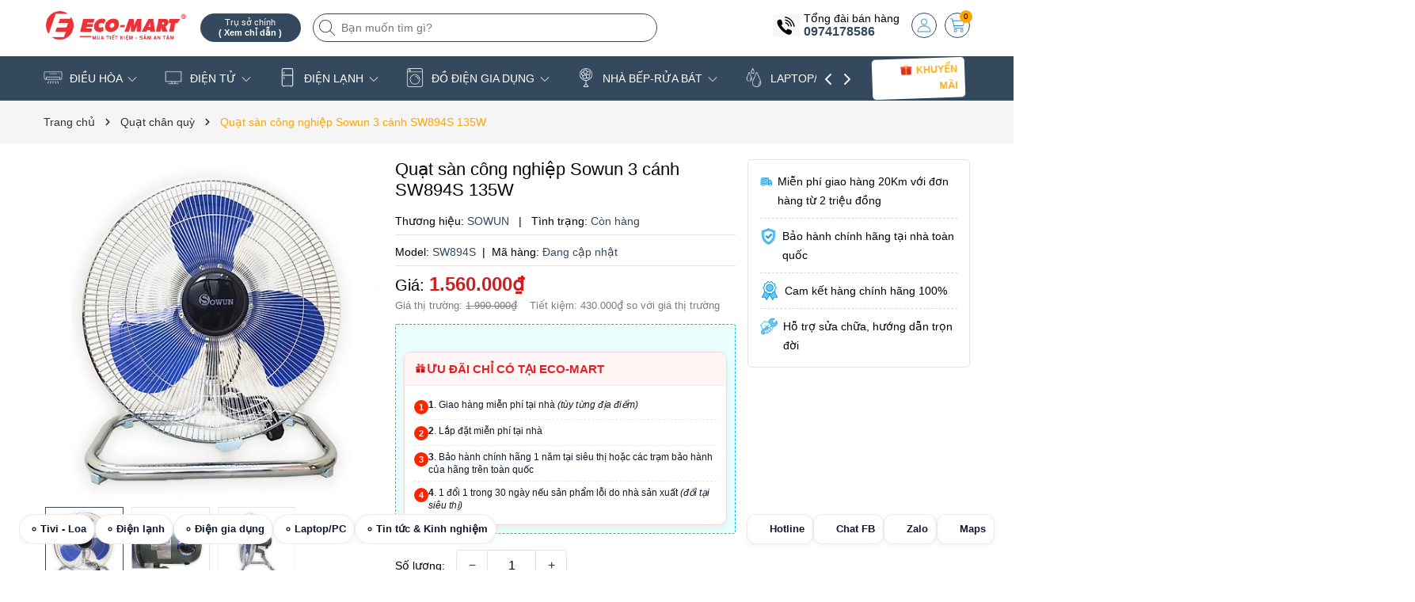

--- FILE ---
content_type: text/html; charset=utf-8
request_url: https://eco-mart.vn/quat-quy-cong-nghiep-sowun-sw894s?view=itemview
body_size: 794
content:

 






















































































































<div class="swiper-slide">
	<div class=" item_product_main">
		<form action="/cart/add" method="post" class="variants product-action" data-id="product-actions-22017780" enctype="multipart/form-data">
			<a class="image_thumb scale_hover" href="/quat-quy-cong-nghiep-sowun-sw894s" title="Quạt s&#224;n c&#244;ng nghiệp Sowun 3 c&#225;nh SW894S 135W">
				<img width="480" height="480" class="lazyload image1" src="[data-uri]"  data-src="//bizweb.dktcdn.net/thumb/large/100/386/618/products/697faf4618416a1fe21a72005189c6bb.png?v=1623816306770" alt="Quạt s&#224;n c&#244;ng nghiệp Sowun 3 c&#225;nh SW894S 135W">
			</a>
			
			<div class="group_action">
				<input type="hidden" name="variantId" value="47357989" />
				<button class="btn-anima hidden-xs btn-buy btn-cart btn-left btn btn-views left-to add_to_cart active " title="Mua ngay">
					<img width="24" height="24" src="//bizweb.dktcdn.net/100/386/618/themes/945811/assets/cart-add.svg?1768484271363" alt="Mua ngay"/>
				</button>
				
					
			</div>
		</form>
		<div class="product-info">
			<h3 class="product-name"><a href="/quat-quy-cong-nghiep-sowun-sw894s" title="Quạt s&#224;n c&#244;ng nghiệp Sowun 3 c&#225;nh SW894S 135W">Quạt s&#224;n c&#244;ng nghiệp Sowun 3 c&#225;nh SW894S 135W</a></h3>
			<div class="price-box">
				
				<span class="price">1.560.000₫</span>
				<span class="compare-price">1.990.000₫</span>
				<span class="smart">(-22%)</span>
				
			</div>
		</div>
	</div>
</div>

--- FILE ---
content_type: text/css
request_url: https://bizweb.dktcdn.net/100/386/618/themes/945811/assets/product_style.scss.css?1768484271363
body_size: 8773
content:
.details-product .product-policises-wrapper{background-color:#fff;padding:15px;border-radius:5px}@media (max-width: 1025px){.details-product .product-policises-wrapper{padding:10px}}.details-product .product-spec{position:sticky;top:7px;z-index:10;margin-bottom:15px}.details-product .product-spec .product_getcontent{max-height:300px;overflow:hidden;border-bottom:1px solid #f1f1f1;border-radius:5px}.details-product .product-spec .bea-pro__seemore{position:relative;text-align:center}.details-product .product-spec .bea-pro__seemore .carret{width:0;height:0;border-top:5px solid transparent;border-bottom:5px solid transparent;border-left:5px solid #5b5b5b;display:inline-block;vertical-align:middle;margin-left:2px;color:inherit}.details-product .product-spec .bea-pro__seemore:hover a{color:var(--mainColor)}.details-product .product-spec .bea-pro__seemore:hover .carret{border-left:5px solid var(--mainColor)}.details-product .product-spec .bea-pro__seemore .btn-icon{line-height:1;height:auto;margin-top:15px}.details-product .product-spec .heading-title{font-size:16px;font-weight:bold;margin-bottom:20px;padding-bottom:5px;color:#5b5b5b;border-bottom:1px solid #dee2e6}.details-product .product-spec table{border-collapse:unset;border-spacing:0;border-color:inherit;border:0px;margin-bottom:0px}.details-product .product-spec table,.details-product .product-spec #spec-modal table{max-width:100%;border:0px}.details-product .product-spec table td{padding:5px;border-right:1px solid #f1f1f1;border-bottom:1px solid #f1f1f1}.details-product .product-spec table tr:nth-of-type(odd){background-color:#f9f9fb}.details-product .product-spec table tr:first-child td{border-top:1px solid #f1f1f1}.details-product .product-spec table tr td:first-child{border-left:1px solid #f1f1f1;width:40%}.details-product .product-spec table tr:first-child td:first-child{border-top-left-radius:5px}.details-product .product-spec table tr:first-child td:last-child{border-top-right-radius:5px}.details-product .product-spec table tr:last-child td:last-child{border-bottom-right-radius:5px}.details-product .product-spec .table tr:last-child td:first-child{border-bottom-left-radius:5px}.details-product .product-wish{display:inherit;position:absolute;top:5px;right:5px;z-index:2}.details-product .product-wish .btn-anima img{filter:brightness(0.7)}.details-product .box-icon-ven{top:5px;left:5px;z-index:1;width:auto;display:flex;position:absolute}.details-product .box-icon-ven img{width:auto;max-width:120px;position:inherit;transform:inherit}@media (max-width: 767px){.details-product .box-icon-ven img{max-width:100px}}.details-product .product-policises-wrapper{border:1px solid #e4e4e4;margin-bottom:15px}.details-product .product-policises-wrapper .product-policises{font-size:14px;display:flex;flex-direction:column}.details-product .product-policises-wrapper .product-policises .item_poli{display:-ms-flexbox;display:flex;-ms-flex-align:start;align-items:flex-start}.details-product .product-policises-wrapper .product-policises .item_poli>div:not(.content_poli){width:24px;height:24px;margin-right:7px}.details-product .product-policises-wrapper .product-policises .item_poli+*{margin-top:10px;border-top:1px dashed #d9d9d9;padding-top:10px}.details-product .product-policises-wrapper .product-policises .content_poli{line-height:24px}.title-product{font-size:22px;margin:0px 0px 15px;line-height:26px;font-weight:400}.gallery-top{position:relative;margin-bottom:10px;display:block}.gallery-top .swiper-slide{padding-bottom:100%;display:block;height:0}.gallery-top .swiper-slide img{left:50%;top:50%;transform:translate(-50%, -50%);max-width:99%;max-height:100%;width:auto !important;height:auto !important;position:absolute}.gallery-thumbs{margin-top:10px !important;position:relative;display:block;padding:0px 2px}.gallery-thumbs .swiper-slide{border:1px solid #e4e4e4;cursor:pointer;background:#fff}.gallery-thumbs .swiper-slide .p-100{padding-bottom:100%;height:0;position:relative}.gallery-thumbs .swiper-slide .p-100 img{left:50%;top:50%;transform:translate(-50%, -50%);max-width:100%;max-height:100%;width:auto !important;height:auto !important;position:absolute}.gallery-thumbs .swiper-slide.swiper-slide-thumb-active{border-color:var(--mainColor);overflow:hidden}.gallery-thumbs .swiper-slide:hover{border-color:var(--mainColor)}.gallery-thumbs .swiper-button-next{right:0px}.gallery-thumbs .swiper-button-prev{left:0px}.gallery-thumbs .swiper-button-next,.gallery-thumbs .swiper-button-prev{background:transparent}.gallery-thumbs .swiper-button-next:after,.gallery-thumbs .swiper-button-prev:after{font-size:14px;font-weight:bold;background:#fff;padding:8px 5px;color:#333;box-shadow:0 1px 2px 2px rgba(0,0,0,0.04)}.gallery-thumbs .swiper-button-next:hover:after,.gallery-thumbs .swiper-button-prev:hover:after{color:var(--mainColor)}.gallery-thumbs .swiper-button-next.swiper-button-disabled,.gallery-thumbs .swiper-button-prev.swiper-button-disabled{display:none}.layout-product{padding-bottom:30px}.layout-product .product-image-block{margin-bottom:10px;position:relative}.layout-product form{margin-bottom:0px}.layout-product .form-inline .price-box{font-size:20px;margin-bottom:10px;line-height:1.1}.layout-product .form-inline .price-box .special-price{display:block;line-height:1.1}.layout-product .form-inline .price-box .special-price .price{font-size:24px;font-weight:600;color:#cc2020}@media (max-width: 767px){.layout-product .form-inline .price-box .special-price .price{font-size:22px}}.layout-product .form-inline .price-box .old-price,.layout-product .form-inline .price-box .save-price{color:#7a7c80;font-size:13px;font-weight:400;display:inline-block}.layout-product .form-inline .price-box .save-price{margin-left:10px}@media (max-width: 480px){.layout-product .form-inline .price-box .save-price{margin-left:0;display:block;margin-top:5px}}.layout-product .product-top{margin-bottom:10px;border-bottom:1px solid #e4e4e4;padding-bottom:5px}.layout-product .product-top .sku-product{font-size:14px;display:flex;margin-right:15px}.layout-product .product-top .sku-product span:last-child{margin-right:0px}.layout-product .a-sku{color:var(--mainColor)}.layout-product .inventory_quantity{font-size:14px;margin-bottom:10px;border-bottom:1px solid #e4e4e4;padding-bottom:5px}.layout-product .inventory_quantity .a-stock{color:var(--mainColor)}.layout-product .inventory_quantity .a-vendor{color:var(--mainColor)}.layout-product .form-product{padding:0px 0 10px}.layout-product .form-product.clas-cont{padding-bottom:0px}.layout-product .form-product .select-swatch{margin-bottom:15px}.layout-product .block-flashsale{display:flex;align-items:center;justify-content:space-between;padding:5px;width:100%;background:linear-gradient(180deg, #0262a1 0%, #017ecf 50%, #6ab1e9 100%);border-radius:5px;margin-top:15px;color:#fff}.layout-product .block-flashsale .heading-flash{display:flex;align-items:center;font-weight:600;font-size:16px;line-height:initial;text-shadow:0 2px 4px rgba(0,0,0,0.25)}.layout-product .block-flashsale .heading-flash svg{width:26px;height:26px;margin-right:3px;position:relative;bottom:2px}.layout-product .block-flashsale .count-down{flex-grow:0;display:flex;align-items:center;min-height:36px}.layout-product .block-flashsale .count-down .timer-view{display:inline-block;text-align:left}.layout-product .block-flashsale .count-down .timer-view .block-timer{height:auto;width:36px;background:#ffdf00;border-radius:5px;display:inline-block;padding:0px 0px 3px;margin-right:5px;text-align:center}.layout-product .block-flashsale .count-down .timer-view .block-timer:last-child{margin-right:0px}.layout-product .block-flashsale .count-down .timer-view .block-timer p{display:block;font-weight:500;color:#000;font-size:14px;margin:0;line-height:1.2}.layout-product .block-flashsale .count-down .timer-view .block-timer span{display:block;color:#000;font-size:12px;line-height:initial}.layout-product .swatch{font-size:14px;margin-bottom:5px}.layout-product .swatch .header{margin-bottom:10px;font-size:16px;line-height:1}.layout-product .swatch .header .value-roperties{font-weight:600;color:var(--mainColor)}.layout-product .swatch .swatch-element{display:inline-block;margin:0px 5px 5px 0}.layout-product .swatch .swatch-element input{display:none}.layout-product .swatch .swatch-element label{min-width:30px;height:30px;display:inline-flex;align-items:center;justify-content:center;border:1px solid #e4e4e4;cursor:pointer;white-space:nowrap;padding:0 5px;position:relative;margin-bottom:0;text-align:center;border-radius:5px;line-height:30px}.layout-product .swatch .swatch-element label .crossed-out{display:none}.layout-product .swatch .swatch-element input:checked+label{background:var(--mainColor);border-color:#ddd;color:#fff}.layout-product .swatch .swatch-element .tooltip{display:none}.layout-product .swatch .swatch-element.soldout{position:relative}.layout-product .swatch .swatch-element.soldout label{position:relative}.layout-product .swatch .swatch-element.color.xanh-nhat label{background-color:#76d4ee;min-width:30px;height:30px;border:1px solid #ccc}.layout-product .swatch .swatch-element.color.xanh label{background-color:#0554ff;min-width:30px;height:30px;border:1px solid #ccc}.layout-product .swatch .swatch-element.color.vang label{background-color:#e6fa0a;min-width:30px;height:30px;border:1px solid #ccc}.layout-product .swatch .swatch-element.color.den label{background-color:#000000;min-width:30px;height:30px;border:1px solid #ccc}.layout-product .swatch .swatch-element.color.do label{background-color:#f20808;min-width:30px;height:30px;border:1px solid #ccc}.layout-product .swatch .swatch-element.color.cam label{background-color:#fc9905;min-width:30px;height:30px;border:1px solid #ccc}.layout-product .swatch .swatch-element.color.xam label{background-color:#615a5a;min-width:30px;height:30px;border:1px solid #ccc}.layout-product .swatch .swatch-element.color.nau label{background-color:#491f07;min-width:30px;height:30px;border:1px solid #ccc}.layout-product .swatch .swatch-element.color.trang label{background-color:#ffffff;min-width:30px;height:30px;border:1px solid #ccc}.layout-product .swatch .swatch-element.color.hong label{background-color:#ffbdb7;min-width:30px;height:30px;border:1px solid #ccc}.layout-product .swatch .swatch-element.color label{border-radius:50%}.layout-product .swatch .swatch-element.color input:checked+label:before{content:"";display:inline-block;font-style:normal;font-variant:normal;text-rendering:auto;line-height:1;position:absolute;right:-2px;top:-2px;background:transparent;width:32px;height:32px;border-radius:50%;border:1px solid var(--mainColor)}.layout-product .selector-wrapper{display:none !important}.layout-product .button_actions{display:block}.layout-product .button_actions .btn{background:var(--mainColor);color:#fff;padding:0px 25px;font-size:12px;text-transform:uppercase;border:1px solid var(--mainColor);height:55px;line-height:55px;border-radius:5px}@media (max-width: 322px){.layout-product .button_actions .btn{padding:0px 10px}}.layout-product .button_actions .btn:hover{background:#fff;color:var(--mainColor)}.layout-product .button_actions .btn.btn[disabled]{opacity:0.6}.layout-product .button_actions .btn_add_cart,.layout-product .button_actions .btn-installment{background-color:#fff;color:var(--mainColor);border:1px solid var(--mainColor);margin-top:10px;width:calc(50% - 5px);font-weight:bold}.layout-product .button_actions .btn_add_cart:hover,.layout-product .button_actions .btn-installment:hover{color:var(--subColor);border:1px solid var(--subColor)}.layout-product .button_actions .btn-installment{margin-left:10px;line-height:initial !important;text-decoration:none;display:-webkit-box;display:-ms-flexbox;display:flex;flex-flow:column;-webkit-box-pack:center;-ms-flex-pack:center;justify-content:center;-webkit-box-align:center;-ms-flex-align:center;align-items:center;height:55px !important;line-height:16px !important}.layout-product .button_actions .btn-installment span{text-transform:initial !important;font-weight:400}.layout-product .flex-quantity{display:block;font-size:14px}.layout-product .custom-btn-number label{margin:0;font-weight:500}.layout-product .input_number_product{width:auto;position:relative;padding:0;border:none;box-shadow:none;background-color:transparent;margin-left:10px;display:inline-flex;margin-bottom:15px}.layout-product .input_number_product .btn_num{font-size:20px;line-height:0px;border:solid 1px #e4e4e4;display:inline-block;width:40px;height:40px;background-color:#fff;float:left;color:#333;text-align:center;padding:0px;font-size:16px;display:flex;justify-content:center;align-items:center}.layout-product .input_number_product .btn_num:hover{background-color:var(--mainColor);color:#fff;border:solid 1px var(--mainColor)}.layout-product .input_number_product .btn_num.num_1{border-radius:0;border-top-left-radius:5px;border-bottom-left-radius:5px}.layout-product .input_number_product .btn_num.num_2{border-radius:0;border-top-right-radius:5px;border-bottom-right-radius:5px}.layout-product .input_number_product input{display:block;color:var(--textColor);text-align:center;box-shadow:none;background:#fff;margin:0;height:40px;line-height:40px;box-shadow:none;border-radius:0px;font-size:16px;width:60px;padding:0;border:none;border-bottom:solid 1px #ddd;border-top:solid 1px #ddd}@media (max-width: 322px){.layout-product .input_number_product input{width:50px}}.product-tab .tabs-title{padding:0;margin:0;list-style:none;display:flex;border-bottom:1px solid #dee2e6}.product-tab .tab-link{cursor:pointer;padding:5px 0px;margin-right:30px}.product-tab .tab-link h3{color:#333;padding:0;margin:0;font-size:16px;font-weight:bold}.product-tab .tab-link.active{border-bottom:1px solid;color:var(--mainColor)}.product-tab .tab-link.active h3{color:var(--mainColor)}.product-tab .tab-content{opacity:0;visibility:hidden;height:0;overflow:hidden}@media (max-width: 991px){.product-tab .tab-content iframe{width:100% !important}}.product-tab .tab-content.active{opacity:1;visibility:visible;height:auto;padding:15px 0px}.product-tab .rte ul{list-style:initial;padding-left:25px}.productRelate{background-color:#fff;margin-bottom:15px;margin-top:15px}.productRelate .title_index{position:relative;margin-bottom:15px}.productRelate .title_index h2{font-size:22px;font-weight:600;line-height:1;margin-bottom:0px}@media (min-width: 992px){.productRelate .title_index h2{font-size:18px}}@media (max-width: 767px){.productRelate .title_index h2{font-size:16px}}.productRelate .title_index h2 .hd-line{display:inline-block;height:4px;width:15px;margin-left:5px;background-color:var(--mainColor);border-radius:2px;-webkit-border-radius:2px}.productRelate .product-relate-swiper{position:relative;padding:2px}.productRelate .product-relate-swiper .swiper-button-next,.productRelate .product-relate-swiper .swiper-button-prev{display:block;position:absolute;bottom:0;left:0;width:25px;height:40px;z-index:1;text-align:center;font-size:15px;line-height:22px;cursor:pointer;color:#fff;background-color:var(--mainColor);border:1px solid #7aafb3;transition:all .3s;-webkit-transition:all .3s;border-radius:5px;-webkit-border-radius:5px;background-image:none;display:flex;justify-content:center;align-items:center}.productRelate .product-relate-swiper .swiper-button-next:after,.productRelate .product-relate-swiper .swiper-button-prev:after{width:25px;height:40px;font-size:10px;color:white;display:flex;justify-content:center;align-items:center}.productRelate .product-relate-swiper .swiper-button-prev{left:5px}.productRelate .product-relate-swiper .swiper-button-next{left:auto;right:5px}.productRelate .product-relate-swiper .swiper-button-disabled{display:none}.product-viewed{background-color:#fff;margin-bottom:15px;margin-top:15px}.product-viewed .title_index{position:relative;margin-bottom:15px}.product-viewed .title_index h2{font-size:22px;font-weight:600;line-height:1;margin-bottom:0px}@media (min-width: 992px){.product-viewed .title_index h2{font-size:18px}}@media (max-width: 767px){.product-viewed .title_index h2{font-size:16px}}.product-viewed .title_index h2 .hd-line{display:inline-block;height:4px;width:15px;margin-left:5px;background-color:var(--mainColor);border-radius:2px;-webkit-border-radius:2px}.product-viewed .recent-viewed{position:relative;padding:2px}.product-viewed .recent-viewed .swiper-button-next,.product-viewed .recent-viewed .swiper-button-prev{display:block;position:absolute;bottom:0;left:0;width:25px;height:40px;z-index:1;text-align:center;font-size:15px;line-height:22px;cursor:pointer;color:#fff;background-color:var(--mainColor);border:1px solid #7aafb3;transition:all .3s;-webkit-transition:all .3s;border-radius:5px;-webkit-border-radius:5px;background-image:none;display:flex;justify-content:center;align-items:center}.product-viewed .recent-viewed .swiper-button-next:after,.product-viewed .recent-viewed .swiper-button-prev:after{width:25px;height:40px;font-size:10px;color:white;display:flex;justify-content:center;align-items:center}.product-viewed .recent-viewed .swiper-button-prev{left:5px}.product-viewed .recent-viewed .swiper-button-next{left:auto;right:5px}.product-viewed .recent-viewed .swiper-button-disabled{display:none}@media (max-width: 767px){.product-tab .tabs-title{display:block;width:100%;max-width:unset;height:auto;white-space:nowrap;overflow-x:scroll}.product-tab .tabs-title::-webkit-scrollbar{display:none}.title-product{font-size:20px;line-height:24px}.layout-product .inventory_quantity .line{display:none}.layout-product .inventory_quantity .mb-break{display:block}}.pro-discount{position:relative;background:#fff;border-radius:5px;margin-bottom:20px;padding:12px;border:1px dashed var(--mainColor);background:rgba(1,86,127,0.02)}.pro-discount legend{width:auto;color:var(--mainColor);font-weight:600;background:rgba(1,86,127,0.02);border-radius:5px;border:1px solid;font-size:16px;margin-bottom:0px;padding:0px 10px}.pro-discount legend img{max-width:23px;mix-blend-mode:multiply;vertical-align:-3px}.pro-discount .item_discount{position:relative;background:#fff;filter:drop-shadow(0px 0px 3px rgba(0,0,0,0.15));padding:5px;margin-bottom:15px;border-radius:5px}.pro-discount .item_discount:last-child{margin-bottom:0px}.pro-discount .item_discount .top_discount{position:relative;display:flex;justify-content:space-between}.pro-discount .item_discount .top_discount .item-name{display:inherit}.pro-discount .item_discount .top_discount .code_dis{margin-bottom:0px;font-weight:700;font-size:16px;line-height:18px;position:relative;color:var(--mainColor)}.pro-discount .item_discount .top_discount span{position:relative;background-color:#FDF2D9;color:#F0A800;margin-left:10px;display:inline-block;vertical-align:middle;font-size:10px;text-align:center;border-radius:10px;padding:2px 10px;line-height:16px}.pro-discount .item_discount .coupon_desc{border-bottom:dotted 1px #f5f5f5}.pro-discount .item_discount .copy_discount{padding:3px;margin-top:5px;position:relative;background-color:#f5f5f5;border-radius:5px;display:flex;justify-content:space-between;align-items:center}.pro-discount .item_discount .copy_discount .code_zip{margin-bottom:0px;display:inline-block;font-size:16px;text-transform:uppercase;font-weight:600;line-height:24px}.pro-discount .item_discount .copy_discount.active{background-color:#E7F3FC}.pro-discount .item_discount .copy_discount.active .code_zip{color:var(--subColor)}.pro-discount .item_discount .copy_discount .dis_copy{background:var(--mainColor);color:#fff;border:none;padding:0px 15px;margin:1px 0px;cursor:pointer;outline:none !important;box-shadow:none;border-radius:5px;line-height:24px;height:24px;font-size:12px;float:right}.pro-discount .item_discount .copy_discount .dis_copy:hover,.pro-discount .item_discount .copy_discount .dis_copy:focus{background:var(--subColor)}.pro-discount .item_discount .copy_discount .dis_copy span{display:block;line-height:22px;font-size:12px;margin-bottom:2px}.pro-discount .item_discount .copy_discount .dis_copy.disabled{opacity:0.6;cursor:not-allowed}.pro-discount .item_discount .copy_discount .dis_copy_2{background:var(--mainColor);color:#fff;border:none;padding:0px 15px;cursor:pointer;outline:none !important;box-shadow:none;border-radius:5px;line-height:24px;height:24px;font-size:12px;float:right}.pro-discount .item_discount .copy_discount .dis_copy_2:hover,.pro-discount .item_discount .copy_discount .dis_copy_2:focus{background:var(--subColor)}.pro-discount .item_discount .copy_discount .dis_copy_2 span{display:block;line-height:22px;font-size:12px;margin-bottom:2px}.pro-discount .item_discount .copy_discount .dis_copy_2.disabled{opacity:0.6;cursor:not-allowed}#spec-modal{bottom:0;left:0;overflow-x:auto;overflow-y:auto;position:fixed;right:0;top:0 !important;z-index:9999}#spec-modal .chosee_size{font-weight:600;font-size:16px;text-transform:uppercase}#spec-modal .chosee_size p{margin-bottom:10px}#spec-modal .modal-coupon-product{position:absolute;width:650px;top:30px;height:auto;margin:0 auto;left:0;right:0;padding:10px;background-color:#fff;z-index:8011;border-radius:5px}@media (max-width: 767px){#spec-modal .modal-coupon-product{width:96%;padding:5px 5px 15px}}#spec-modal .modal-coupon-product .modal-body{max-height:500px;overflow-y:auto;padding:0px}#spec-modal .modal-coupon-product .modal-body::-webkit-scrollbar-track{-webkit-box-shadow:inset 0 0 2px rgba(0,0,0,0.3);-moz-box-shadow:inset 0 0 2px rgba(0,0,0,0.3);border-radius:5px;background-color:#F5F5F5}#spec-modal .modal-coupon-product .modal-body::-webkit-scrollbar{width:5px;background-color:#F5F5F5}#spec-modal .modal-coupon-product .modal-body::-webkit-scrollbar-thumb{border-radius:5px;-webkit-box-shadow:inset 0 0 2px rgba(0,0,0,0.3);-moz-box-shadow:inset 0 0 2px rgba(0,0,0,0.3);background-color:#e5e5e5}#spec-modal .modal-coupon-product .modalcoupon-close{position:absolute;right:5px;top:0px;color:#616161}#spec-modal .modal-coupon-product .modalcoupon-close svg{width:15px;height:15px;transition:transform 0.3s}#spec-modal .modal-coupon-product .modalcoupon-close:hover svg{transform:rotate(90deg)}#spec-modal .modalcoupon-overlay{position:fixed;top:0;left:0;z-index:1040;width:100vw;height:100vh;background-color:#000;opacity:.5}#spec-modal .chosee_size{font-weight:600;font-size:16px;text-transform:uppercase}.buynow span:first-child{position:relative;padding-left:30px;font-weight:400}.buynow span:first-child:before{position:absolute;top:50%;transform:translateY(-50%);left:0;content:"";width:24px;height:24px;background:url("//bizweb.dktcdn.net/100/386/618/themes/945811/assets/btn_icon_addcart.png?1768484257049")}.buynow{text-decoration:none;display:-webkit-box;display:-ms-flexbox;display:flex;flex-flow:column;-webkit-box-pack:center;-ms-flex-pack:center;justify-content:center;-webkit-box-align:center;-ms-flex-align:center;align-items:center;height:55px !important;line-height:16px !important;width:100%;background:var(--mainColor);color:#fff;font-size:12px;text-transform:uppercase;border:1px solid var(--mainColor);border-radius:5px;font-weight:bold}.buynow:hover{background:var(--mainColor) !important;opacity:0.8;color:#fff !important}.buynow span{text-transform:initial;font-weight:400}.khuyen-mai{border-radius:5px;margin-top:15px;margin-bottom:15px;position:relative;border:1px solid #e0e0e0}.khuyen-mai .title{background-color:#f6f6f6;border-bottom:1px solid #e0e0e0;padding:8px 10px;font-weight:600;border-top-left-radius:5px;border-top-right-radius:5px}.khuyen-mai .content{padding:8px 10px}.khuyen-mai .content ul li{margin-bottom:10px}.khuyen-mai .content ul li .nb_dis{background-color:#4a90e2;border-radius:50%;color:#fff;display:inline-block;font-size:11px;float:left;height:16px;line-height:16px;margin-top:2px;text-align:center;width:16px}.khuyen-mai .content ul li .content_dis{padding-left:23px;display:block;line-height:20px}.khuyen-mai .content ul li:last-child{margin-bottom:5px}.var_tag_pr{margin-top:15px}.var_tag_pr .items{gap:10px;display:grid;font-size:16px;align-items:center;grid-template-columns:repeat(4, 1fr)}@media (max-width: 480px){.var_tag_pr .items{grid-template-columns:repeat(3, 1fr)}}.var_tag_pr .items .item a{padding:5px;display:grid;font-size:14px;overflow:hidden;position:relative;text-align:center;align-items:center;background:white;border-radius:10px;transition:all .1s ease;border:1px solid white;box-shadow:0 0 4px rgba(0,0,0,0.2)}.var_tag_pr .items .item a .tit_pr{margin:auto;font-size:16px;font-weight:500;line-height:16px;white-space:nowrap;display:inline-flex}.var_tag_pr .items .item a .price_pr{color:#cc2020;margin-bottom:0px}.var_tag_pr .items .item.active a{color:var(--mainColor);border-color:var(--mainColor)}.var_tag_pr .items .item.active a::before{top:-2px;right:-3px;content:'';position:absolute;border-left:26px solid transparent;border-top:26px solid var(--mainColor)}.var_tag_pr .items .item.active a::after{content:'';width:5px;height:7px;border:solid white;border-width:0 2px 2px 0;transform:rotate(45deg);background:none;margin:-2px 0 0 2px;border-radius:0;position:absolute;right:5px;top:4px}.var_tag_pr .items .item:hover a{color:var(--mainColor);border-color:var(--mainColor)}.reviews_details_product{margin-bottom:3px;margin-top:3px;font-size:16px}@media (max-width: 767px){.reviews_details_product{font-size:14px}}.reviews_details_product .sapo-product-review-scroll{color:#2f80ed !important;text-decoration:underline}.main-project__tab--content{background-color:#e8fffe;border:1px dashed #0dc1ef;border-radius:3px;padding:20px 10px 10px;margin-bottom:20px;position:relative;margin-top:15px}.main-project__tab--content:before{content:"";background:url(//bizweb.dktcdn.net/100/021/944/themes/705389/assets/sale-bagde.png?1556989133393) no-repeat;position:absolute;top:-5px;right:-5px;height:90px;width:90px;background-size:90px}.main-project__tab--content .product-promotions-list-title{margin-top:0;font-size:15px;color:#e52025;border-bottom:1px solid #eee;font-weight:bold}.div-btn-add-compare .btn-add-compare{width:100%;margin:0px !important;margin-top:10px !important}.details-product .product-spec table,.details-product .product-spec #spec-modal table{table-layout:fixed}.specifications .title{font-size:18px;line-height:28px;margin-bottom:15px;font-weight:500}.specifications .title a{color:#212529}.specifications .title a:hover,.specifications .title a:focus{color:var(--mainColor)}.specifications table{border-collapse:collapse;width:100%;margin-bottom:5px;table-layout:fixed}.specifications table tr:nth-child(odd){background-color:#f3f4f7}.specifications table td{border:1px solid #dee2e6;padding:6px 10px}.specifications table td:first-child{width:126px}.specifications table+p{display:none}.specifications .evo-specifications-button{padding:5px 0;color:var(--mainColor);position:relative;display:inline-block;background-color:transparent !important;border:none !important;outline:none !important;box-shadow:none !important;font-size:14px}.specifications .evo-specifications-button .carret{width:0;height:0;border-top:5px solid transparent;border-bottom:5px solid transparent;border-left:5px solid var(--mainColor);display:inline-block;vertical-align:middle;margin-left:2px;margin-bottom:2px;color:inherit}.specifications .evo-specifications-button:before{content:'';position:absolute;left:0;bottom:-1px;width:100%;height:1px;background-color:var(--mainColor);-webkit-transform:scaleX(0);-ms-transform:scaleX(0);transform:scaleX(0);transition:transform .5s ease,-webkit-transform .5s ease}.specifications .evo-specifications-button:hover,.specifications .evo-specifications-button:focus{border:none;outline:none;box-shadow:none;background-color:#fff;color:var(--mainColor) !important}.specifications .evo-specifications-button:hover:before,.specifications .evo-specifications-button:focus:before{-webkit-transform:scaleX(1);-ms-transform:scaleX(1);transform:scaleX(1)}@media (min-width: 992px){#specificationsModal .modal-dialog{min-width:800px}}@media (max-width: 767px){#specificationsModal{top:0 !important}}#specificationsModal .modal-dialog .modal-header{background-color:#fff;-webkit-box-shadow:inset 0 -1px 0 0 #dee2e6;box-shadow:inset 0 -1px 0 0 #dee2e6;border:none}@media (max-width: 767px){#specificationsModal .modal-dialog .modal-header{position:fixed;width:100%;z-index:99}}#specificationsModal .modal-dialog .modal-header .modal-title{padding:0;color:#212529;font-weight:500;min-height:unset}#specificationsModal .modal-dialog .modal-header .close{margin:0;padding:0 10px}#specificationsModal .modal-dialog .modal-content{background-color:#fff;background-clip:border-box;-webkit-box-shadow:0 0 3px 0 #dee2e6;box-shadow:0 0 3px 0 #dee2e6;border-radius:6px}@media (max-width: 767px){#specificationsModal .modal-dialog .modal-content{border-radius:0}}#specificationsModal .modal-dialog .modal-body{max-height:600px;overflow-y:auto}@media (max-width: 767px){#specificationsModal .modal-dialog .modal-body{padding:10px;max-height:calc(100% - 54px);padding-top:65px}}#specificationsModal .modal-dialog .modal-body::-webkit-scrollbar-track{border-radius:3px;background-color:#f7f8fa}#specificationsModal .modal-dialog .modal-body::-webkit-scrollbar{width:6px}#specificationsModal .modal-dialog .modal-body::-webkit-scrollbar-thumb{border-radius:3px;background-color:#e0e0e0}#specificationsModal .modal-dialog .modal-body table{border-collapse:collapse;width:100%}#specificationsModal .modal-dialog .modal-body table tr:nth-child(odd){background-color:#f3f4f7}#specificationsModal .modal-dialog .modal-body table td{border:1px solid #dee2e6;padding:6px 10px}#specificationsModal .modal-dialog .modal-body table td:first-child{width:126px}.animated-background,.evo-compare .item2020 .list-three-compare .col-lg-3 .evo-product-block-item .product__box-image img:not(.loaded){animation-duration:1.25s;animation-fill-mode:forwards;animation-iteration-count:infinite;animation-name:placeHolderShimmer;animation-timing-function:linear;background:#F6F6F6;background:linear-gradient(to right, #F6F6F6 8%, #F0F0F0 18%, #F6F6F6 33%);background-size:700px 104px;position:relative}.evo-compare{margin-top:15px;border-top:1px solid #e5e5e5;padding-top:15px}.evo-compare .evo-compare-title{display:-webkit-box;display:-ms-flexbox;display:flex;-webkit-box-align:baseline;-ms-flex-align:baseline;align-items:baseline;-webkit-box-pack:justify;-ms-flex-pack:justify;justify-content:space-between;color:#212529}@media (max-width: 767px){.evo-compare .evo-compare-title{flex-direction:column;-webkit-box-align:normal;-ms-flex-align:normal;align-items:normal}}.evo-compare .evo-compare-title .title{font-size:16px;font-weight:500}@media (max-width: 767px){.evo-compare .evo-compare-title .title{margin-bottom:7px}}.evo-compare .evo-compare-title .sggProd{position:relative}.evo-compare .evo-compare-title .sggProd form{margin:0;min-width:300px;display:block;height:36px;position:relative;border:1px solid #e4e4e4;border-radius:4px}.evo-compare .evo-compare-title .sggProd form input{display:block;text-indent:10px;width:100%;border:0;border-radius:4px;padding:8px 0;height:34px;min-height:unset;color:#333}.evo-compare .evo-compare-title .sggProd form button{position:absolute;top:0;right:0px;width:34px;height:34px;border:0;background:#fff}.evo-compare .evo-compare-title .sggProd form button svg{width:20px;height:20px}.evo-compare .evo-compare-title .sggProd .results-boxs{position:absolute;top:100%;background:#fff;-webkit-box-shadow:0px 2px 6px 0px rgba(50,50,50,0.33);-moz-box-shadow:0px 2px 6px 0px rgba(50,50,50,0.33);box-shadow:0px 2px 6px 0px rgba(50,50,50,0.33);font-size:14px;line-height:18px;left:0;z-index:1000;width:100%}.evo-compare .evo-compare-title .sggProd .results-boxs a{display:block;color:#333;padding:5px}.evo-compare .evo-compare-title .sggProd .results-boxs a:hover,.evo-compare .evo-compare-title .sggProd .results-boxs a:focus{color:var(--mainColor)}.evo-compare .evo-compare-title .sggProd .results-boxs a+a{margin-top:7px}.evo-compare .evo-compare-title .sggProd .results-boxs .note{padding:5px}.evo-compare .item2020{margin-top:15px}.evo-compare .item2020 .row{margin-left:-5px;margin-right:-5px}.evo-compare .item2020 .list-three-compare .col-lg-3{padding-left:0;padding-right:0}.evo-compare .item2020 .list-three-compare .col-lg-3 .evo-product-block-item{padding:5px}.evo-compare .item2020 .list-three-compare .col-lg-3 .evo-product-block-item .product__box-name{font-size:13px;min-height:unset;margin-bottom:0}.evo-compare .item2020 .list-three-compare .col-lg-3 .evo-product-block-item .product__box-price .price{font-size:13px}.evo-compare .item2020 .list-three-compare .col-lg-3 .evo-product-block-item .product__box-image{height:160px}@media (max-width: 1024px){.evo-compare .item2020 .list-three-compare .col-lg-3 .evo-product-block-item .product__box-image{height:125px}}@media (max-width: 991px){.evo-compare .item2020 .list-three-compare .col-lg-3 .evo-product-block-item .product__box-image{height:223px}}@media (max-width: 767px){.evo-compare .item2020 .list-three-compare .col-lg-3 .evo-product-block-item .product__box-image{height:163px}}@media (max-width: 668px){.evo-compare .item2020 .list-three-compare .col-lg-3 .evo-product-block-item .product__box-image{height:163px}}@media (max-width: 569px){.evo-compare .item2020 .list-three-compare .col-lg-3 .evo-product-block-item .product__box-image{height:264px}}@media (max-width: 480px){.evo-compare .item2020 .list-three-compare .col-lg-3 .evo-product-block-item .product__box-image{height:187px}}@media (max-width: 376px){.evo-compare .item2020 .list-three-compare .col-lg-3 .evo-product-block-item .product__box-image{height:168px}}@media (max-width: 321px){.evo-compare .item2020 .list-three-compare .col-lg-3 .evo-product-block-item .product__box-image{height:140px}}.evo-compare .item2020 .list-three-compare .col-lg-3 .evo-product-block-item .product__box-image img{width:auto !important;max-height:100%;position:absolute;top:0;bottom:0;left:0;right:0;margin:auto}.evo-compare .item2020 .list-three-compare .col-lg-3 .evo-product-block-item .product__box-image img:not(.loaded){width:100% !important;height:100% !important;opacity:0.2}.evo-compare .item2020 .list-three-compare .col-lg-3 .evo-product-block-item .compdetail{color:#288ad6;font-size:13px}.evo-compare .item2020 .list-three-compare .col-lg-3 .evo-product-block-item .compdetail:hover,.evo-compare .item2020 .list-three-compare .col-lg-3 .evo-product-block-item .compdetail:focus{color:var(--mainColor)}.evo-compare .item2020 .list-three-compare .col-lg-3 .evo-product-block-item:hover:before{display:none}@media (max-width: 991px){.evo-compare .item2020 .list-three-compare{display:-webkit-flex;display:-ms-flexbox;display:flex;overflow-x:auto;overflow-y:hidden;-webkit-overflow-scrolling:touch;flex-direction:unset;-webkit-flex-flow:unset;flex-flow:unset;-webkit-justify-content:unset;justify-content:unset;-webkit-align-items:unset;align-items:unset}}.evo-product-block-item{padding:10px;position:relative;-webkit-transition:.3s;-moz-transition:.3s;-o-transition:.3s;transition:.3s;margin-bottom:10px}@media (max-width: 1024px){.evo-product-block-item{padding:5px}}.evo-product-block-item .product__box-image{width:100%;display:flex;align-items:center;margin-bottom:5px;position:relative}.evo-product-block-item .product__box-image .sales{position:absolute;bottom:10px;left:5px;background:#ff6801;border-radius:40px;width:auto;padding:3px 5px;color:#fff;font-weight:500;font-size:11px;display:flex;align-items:center}@media (max-width: 1024px){.evo-product-block-item .product__box-image .sales{font-size:10px}}.evo-product-block-item .product__box-image .sales .icon-flash2{background-image:url(//bizweb.dktcdn.net/100/386/618/themes/945811/assets/saleicon.svg?1768484257049);background-size:contain;background-repeat:no-repeat;height:17px;width:17px;display:inline-flex;margin-right:5px}.evo-product-block-item .product__box-name{margin-bottom:5px;font-size:14px;font-weight:500;line-height:1.4em;color:#222;text-align:left;display:-webkit-box;-webkit-line-clamp:2;-webkit-box-orient:vertical;overflow:hidden;position:relative;min-height:38.4px}@media (max-width: 767px){.evo-product-block-item .product__box-name{font-size:13px;min-height:35.2px}}.evo-product-block-item .product__box-name:hover,.evo-product-block-item .product__box-name:focus{color:var(--mainColor)}.evo-product-block-item .product__box-price{margin-bottom:5px;position:relative}@media (max-width: 767px){.evo-product-block-item .product__box-price{line-height:1.1}}.evo-product-block-item .product__box-price .price{font-size:14px;font-weight:500;color:var(--mainColor)}@media (max-width: 767px){.evo-product-block-item .product__box-price .price{font-size:13px}}.evo-product-block-item .product__box-price .old-price{font-size:12px;color:#716b6b;text-decoration:line-through;margin-left:5px}@media (max-width: 767px){.evo-product-block-item .product__box-price .old-price{font-size:11px;margin-left:3px}}.evo-product-block-item .product__box-btn{visibility:hidden;display:flex;padding:10px;position:absolute;left:0;bottom:-40px;opacity:0;-webkit-transition:.1s;-moz-transition:.1s;-o-transition:.1s;transition:.1s;width:100%;margin-bottom:0}.evo-product-block-item .product__box-btn [class*=btn-]{width:100%;display:flex;justify-content:center;align-items:center;border-radius:2px;font-size:13px;font-weight:500;text-align:center;color:#fff;text-decoration:none;background:var(--mainColor);text-transform:uppercase;padding:6px 0;border-radius:5px}.evo-product-block-item .product__box-btn .btn-buy{background-color:#cb1c22}.evo-product-block-item .product__box-btn .btn-buy:hover,.evo-product-block-item .product__box-btn .btn-buy:focus{background-color:var(--mainColor)}.evo-product-block-item .product__box-btn .btn-compare{background:#99a2aa}.evo-product-block-item .product__box-btn .btn-compare:hover,.evo-product-block-item .product__box-btn .btn-compare:focus{background:#6c757d}.evo-product-block-item .evo-tag{position:relative;margin:5px 0 0px;display:flex;-webkit-display:flex;flex-flow:row wrap;white-space:wrap;flex:1 100%;overflow:hidden}.evo-product-block-item .evo-tag span{background:linear-gradient(90deg, #ef3006 4.5%, #c60004 90.3%);color:#fff;padding:3px 8px;font-size:12px;margin-right:3px;border-radius:10px;line-height:1.4;cursor:pointer;margin-bottom:5px;display:-webkit-box;-webkit-line-clamp:1;-webkit-box-orient:vertical;overflow:hidden}@media (max-width: 767px){.evo-product-block-item .evo-tag span{font-size:11px;margin-bottom:3px}}.evo-product-block-item .evo-tag span:last-child{background:#00a896}.evo-product-block-item .box-promotion{font-size:12px;line-height:1.4;color:#444;position:relative;display:-webkit-box;-webkit-line-clamp:3;-webkit-box-orient:vertical;overflow:hidden;background:#f8f9fa;border-radius:6px;padding:5px 5px 0 5px;max-height:59px}.evo-product-block-item .box-promotion .bag{display:inline-block;background:#f7941e 0% 0% no-repeat padding-box;box-shadow:0 4px 6px rgba(0,0,0,0.16);border-radius:3px;padding:3px 5px;color:#fff;font-size:11px;position:absolute;top:50%;transform:translate(0, -50%)}@media (max-width: 480px){.evo-product-block-item .box-promotion{-webkit-line-clamp:3;max-height:56px}}.evo-product-block-item .box-promotion .box-promotions{padding-left:30px}.evo-product-block-item .box-promotion .box-promotions p,.evo-product-block-item .box-promotion .box-promotions ul{margin:0;font-size:12px;padding-bottom:3px}@media (min-width: 1025px){.evo-product-block-item:hover{z-index:3}.evo-product-block-item:hover:before{content:"";position:absolute;top:0;right:0;bottom:0;left:0;height:calc(100% + 46px);background:#fff;border-radius:0;border:solid 1px #dee2e6;-webkit-transition:all .1s;-o-transition:all .1s;transition:all .1s}.evo-product-block-item:hover .product__box-btn{visibility:visible;opacity:1}}.evo-product-block-item.evo-product-block-item-big .product__box-image .sales{width:auto}.evo-product-block-item.evo-product-block-item-big .product__box-name{-webkit-line-clamp:1;min-height:unset}@media (max-width: 767px){.evo-product-block-item.evo-product-block-item-big .product__box-name{min-height:unset}}.evo-product-block-item.evo-product-block-item-big .product__box-name:hover,.evo-product-block-item.evo-product-block-item-big .product__box-name:focus{color:var(--mainColor)}.evo-button-bottom-form{display:block;text-align:center;background:#0088ff;color:#fff;font-weight:bold;padding:10px;border-radius:5px;margin-top:10px;text-transform:uppercase}


--- FILE ---
content_type: application/javascript; charset=utf-8
request_url: https://widget.easyaichat.app/dist/widget/main.js
body_size: 244482
content:
(function(At){typeof define=="function"&&define.amd?define(At):At()})(function(){"use strict";var Vq=Object.defineProperty;var Ig=At=>{throw TypeError(At)};var Hq=(At,Xe,Bt)=>Xe in At?Vq(At,Xe,{enumerable:!0,configurable:!0,writable:!0,value:Bt}):At[Xe]=Bt;var bt=(At,Xe,Bt)=>Hq(At,typeof Xe!="symbol"?Xe+"":Xe,Bt),Wq=(At,Xe,Bt)=>Xe.has(At)||Ig("Cannot "+Bt);var Pg=(At,Xe,Bt)=>Xe.has(At)?Ig("Cannot add the same private member more than once"):Xe instanceof WeakSet?Xe.add(At):Xe.set(At,Bt);var yl=(At,Xe,Bt)=>(Wq(At,Xe,"access private method"),Bt);/**
* @vue/shared v3.4.21
* (c) 2018-present Yuxi (Evan) You and Vue contributors
* @license MIT
**/var dr,Ru,Mg;function At(e,t){const n=new Set(e.split(","));return s=>n.has(s)}const Xe={},Bt=[],fn=()=>{},Lg=()=>!1,ai=e=>e.charCodeAt(0)===111&&e.charCodeAt(1)===110&&(e.charCodeAt(2)>122||e.charCodeAt(2)<97),bl=e=>e.startsWith("onUpdate:"),qt=Object.assign,_l=(e,t)=>{const n=e.indexOf(t);n>-1&&e.splice(n,1)},Dg=Object.prototype.hasOwnProperty,at=(e,t)=>Dg.call(e,t),Fe=Array.isArray,vr=e=>br(e)==="[object Map]",yr=e=>br(e)==="[object Set]",Lu=e=>br(e)==="[object Date]",Ng=e=>br(e)==="[object RegExp]",Ke=e=>typeof e=="function",wt=e=>typeof e=="string",ms=e=>typeof e=="symbol",pt=e=>e!==null&&typeof e=="object",Du=e=>(pt(e)||Ke(e))&&Ke(e.then)&&Ke(e.catch),Nu=Object.prototype.toString,br=e=>Nu.call(e),jg=e=>br(e).slice(8,-1),ju=e=>br(e)==="[object Object]",xl=e=>wt(e)&&e!=="NaN"&&e[0]!=="-"&&""+parseInt(e,10)===e,eo=At(",key,ref,ref_for,ref_key,onVnodeBeforeMount,onVnodeMounted,onVnodeBeforeUpdate,onVnodeUpdated,onVnodeBeforeUnmount,onVnodeUnmounted"),li=e=>{const t=Object.create(null);return n=>t[n]||(t[n]=e(n))},Fg=/-(\w)/g,hn=li(e=>e.replace(Fg,(t,n)=>n?n.toUpperCase():"")),qg=/\B([A-Z])/g,gs=li(e=>e.replace(qg,"-$1").toLowerCase()),ci=li(e=>e.charAt(0).toUpperCase()+e.slice(1)),ui=li(e=>e?`on${ci(e)}`:""),Un=(e,t)=>!Object.is(e,t),_r=(e,t)=>{for(let n=0;n<e.length;n++)e[n](t)},di=(e,t,n)=>{Object.defineProperty(e,t,{configurable:!0,enumerable:!1,value:n})},to=e=>{const t=parseFloat(e);return isNaN(t)?e:t},zg=e=>{const t=wt(e)?Number(e):NaN;return isNaN(t)?e:t};let Fu;const qu=()=>Fu||(Fu=typeof globalThis<"u"?globalThis:typeof self<"u"?self:typeof window<"u"?window:typeof global<"u"?global:{});function It(e){if(Fe(e)){const t={};for(let n=0;n<e.length;n++){const s=e[n],r=wt(s)?Hg(s):It(s);if(r)for(const o in r)t[o]=r[o]}return t}else if(wt(e)||pt(e))return e}const Ug=/;(?![^(]*\))/g,Bg=/:([^]+)/,Vg=/\/\*[^]*?\*\//g;function Hg(e){const t={};return e.replace(Vg,"").split(Ug).forEach(n=>{if(n){const s=n.split(Bg);s.length>1&&(t[s[0].trim()]=s[1].trim())}}),t}function se(e){let t="";if(wt(e))t=e;else if(Fe(e))for(let n=0;n<e.length;n++){const s=se(e[n]);s&&(t+=s+" ")}else if(pt(e))for(const n in e)e[n]&&(t+=n+" ");return t.trim()}function fi(e){if(!e)return null;let{class:t,style:n}=e;return t&&!wt(t)&&(e.class=se(t)),n&&(e.style=It(n)),e}const Wg=At("itemscope,allowfullscreen,formnovalidate,ismap,nomodule,novalidate,readonly");function zu(e){return!!e||e===""}function Gg(e,t){if(e.length!==t.length)return!1;let n=!0;for(let s=0;n&&s<e.length;s++)n=js(e[s],t[s]);return n}function js(e,t){if(e===t)return!0;let n=Lu(e),s=Lu(t);if(n||s)return n&&s?e.getTime()===t.getTime():!1;if(n=ms(e),s=ms(t),n||s)return e===t;if(n=Fe(e),s=Fe(t),n||s)return n&&s?Gg(e,t):!1;if(n=pt(e),s=pt(t),n||s){if(!n||!s)return!1;const r=Object.keys(e).length,o=Object.keys(t).length;if(r!==o)return!1;for(const i in e){const a=e.hasOwnProperty(i),l=t.hasOwnProperty(i);if(a&&!l||!a&&l||!js(e[i],t[i]))return!1}}return String(e)===String(t)}function wl(e,t){return e.findIndex(n=>js(n,t))}const V=e=>wt(e)?e:e==null?"":Fe(e)||pt(e)&&(e.toString===Nu||!Ke(e.toString))?JSON.stringify(e,Uu,2):String(e),Uu=(e,t)=>t&&t.__v_isRef?Uu(e,t.value):vr(t)?{[`Map(${t.size})`]:[...t.entries()].reduce((n,[s,r],o)=>(n[kl(s,o)+" =>"]=r,n),{})}:yr(t)?{[`Set(${t.size})`]:[...t.values()].map(n=>kl(n))}:ms(t)?kl(t):pt(t)&&!Fe(t)&&!ju(t)?String(t):t,kl=(e,t="")=>{var n;return ms(e)?`Symbol(${(n=e.description)!=null?n:t})`:e};let pn;class Bu{constructor(t=!1){this.detached=t,this._active=!0,this.effects=[],this.cleanups=[],this.parent=pn,!t&&pn&&(this.index=(pn.scopes||(pn.scopes=[])).push(this)-1)}get active(){return this._active}run(t){if(this._active){const n=pn;try{return pn=this,t()}finally{pn=n}}}on(){pn=this}off(){pn=this.parent}stop(t){if(this._active){let n,s;for(n=0,s=this.effects.length;n<s;n++)this.effects[n].stop();for(n=0,s=this.cleanups.length;n<s;n++)this.cleanups[n]();if(this.scopes)for(n=0,s=this.scopes.length;n<s;n++)this.scopes[n].stop(!0);if(!this.detached&&this.parent&&!t){const r=this.parent.scopes.pop();r&&r!==this&&(this.parent.scopes[this.index]=r,r.index=this.index)}this.parent=void 0,this._active=!1}}}function Kg(e){return new Bu(e)}function Qg(e,t=pn){t&&t.active&&t.effects.push(e)}function Vu(){return pn}function Jg(e){pn&&pn.cleanups.push(e)}let Fs;class Sl{constructor(t,n,s,r){this.fn=t,this.trigger=n,this.scheduler=s,this.active=!0,this.deps=[],this._dirtyLevel=4,this._trackId=0,this._runnings=0,this._shouldSchedule=!1,this._depsLength=0,Qg(this,r)}get dirty(){if(this._dirtyLevel===2||this._dirtyLevel===3){this._dirtyLevel=1,ys();for(let t=0;t<this._depsLength;t++){const n=this.deps[t];if(n.computed&&(Xg(n.computed),this._dirtyLevel>=4))break}this._dirtyLevel===1&&(this._dirtyLevel=0),bs()}return this._dirtyLevel>=4}set dirty(t){this._dirtyLevel=t?4:0}run(){if(this._dirtyLevel=0,!this.active)return this.fn();let t=vs,n=Fs;try{return vs=!0,Fs=this,this._runnings++,Hu(this),this.fn()}finally{Wu(this),this._runnings--,Fs=n,vs=t}}stop(){var t;this.active&&(Hu(this),Wu(this),(t=this.onStop)==null||t.call(this),this.active=!1)}}function Xg(e){return e.value}function Hu(e){e._trackId++,e._depsLength=0}function Wu(e){if(e.deps.length>e._depsLength){for(let t=e._depsLength;t<e.deps.length;t++)Gu(e.deps[t],e);e.deps.length=e._depsLength}}function Gu(e,t){const n=e.get(t);n!==void 0&&t._trackId!==n&&(e.delete(t),e.size===0&&e.cleanup())}let vs=!0,Cl=0;const Ku=[];function ys(){Ku.push(vs),vs=!1}function bs(){const e=Ku.pop();vs=e===void 0?!0:e}function $l(){Cl++}function Tl(){for(Cl--;!Cl&&Al.length;)Al.shift()()}function Qu(e,t,n){if(t.get(e)!==e._trackId){t.set(e,e._trackId);const s=e.deps[e._depsLength];s!==t?(s&&Gu(s,e),e.deps[e._depsLength++]=t):e._depsLength++}}const Al=[];function Ju(e,t,n){$l();for(const s of e.keys()){let r;s._dirtyLevel<t&&(r??(r=e.get(s)===s._trackId))&&(s._shouldSchedule||(s._shouldSchedule=s._dirtyLevel===0),s._dirtyLevel=t),s._shouldSchedule&&(r??(r=e.get(s)===s._trackId))&&(s.trigger(),(!s._runnings||s.allowRecurse)&&s._dirtyLevel!==2&&(s._shouldSchedule=!1,s.scheduler&&Al.push(s.scheduler)))}Tl()}const Xu=(e,t)=>{const n=new Map;return n.cleanup=e,n.computed=t,n},hi=new WeakMap,qs=Symbol(""),El=Symbol("");function rn(e,t,n){if(vs&&Fs){let s=hi.get(e);s||hi.set(e,s=new Map);let r=s.get(n);r||s.set(n,r=Xu(()=>s.delete(n))),Qu(Fs,r)}}function ts(e,t,n,s,r,o){const i=hi.get(e);if(!i)return;let a=[];if(t==="clear")a=[...i.values()];else if(n==="length"&&Fe(e)){const l=Number(s);i.forEach((c,d)=>{(d==="length"||!ms(d)&&d>=l)&&a.push(c)})}else switch(n!==void 0&&a.push(i.get(n)),t){case"add":Fe(e)?xl(n)&&a.push(i.get("length")):(a.push(i.get(qs)),vr(e)&&a.push(i.get(El)));break;case"delete":Fe(e)||(a.push(i.get(qs)),vr(e)&&a.push(i.get(El)));break;case"set":vr(e)&&a.push(i.get(qs));break}$l();for(const l of a)l&&Ju(l,4);Tl()}function Zg(e,t){var n;return(n=hi.get(e))==null?void 0:n.get(t)}const Yg=At("__proto__,__v_isRef,__isVue"),Zu=new Set(Object.getOwnPropertyNames(Symbol).filter(e=>e!=="arguments"&&e!=="caller").map(e=>Symbol[e]).filter(ms)),Yu=ev();function ev(){const e={};return["includes","indexOf","lastIndexOf"].forEach(t=>{e[t]=function(...n){const s=ot(this);for(let o=0,i=this.length;o<i;o++)rn(s,"get",o+"");const r=s[t](...n);return r===-1||r===!1?s[t](...n.map(ot)):r}}),["push","pop","shift","unshift","splice"].forEach(t=>{e[t]=function(...n){ys(),$l();const s=ot(this)[t].apply(this,n);return Tl(),bs(),s}}),e}function tv(e){const t=ot(this);return rn(t,"has",e),t.hasOwnProperty(e)}class ed{constructor(t=!1,n=!1){this._isReadonly=t,this._isShallow=n}get(t,n,s){const r=this._isReadonly,o=this._isShallow;if(n==="__v_isReactive")return!r;if(n==="__v_isReadonly")return r;if(n==="__v_isShallow")return o;if(n==="__v_raw")return s===(r?o?pv:ld:o?ad:id).get(t)||Object.getPrototypeOf(t)===Object.getPrototypeOf(s)?t:void 0;const i=Fe(t);if(!r){if(i&&at(Yu,n))return Reflect.get(Yu,n,s);if(n==="hasOwnProperty")return tv}const a=Reflect.get(t,n,s);return(ms(n)?Zu.has(n):Yg(n))||(r||rn(t,"get",n),o)?a:Pt(a)?i&&xl(n)?a:a.value:pt(a)?r?xr(a):ft(a):a}}class td extends ed{constructor(t=!1){super(!1,t)}set(t,n,s,r){let o=t[n];if(!this._isShallow){const l=kr(o);if(!_i(s)&&!kr(s)&&(o=ot(o),s=ot(s)),!Fe(t)&&Pt(o)&&!Pt(s))return l?!1:(o.value=s,!0)}const i=Fe(t)&&xl(n)?Number(n)<t.length:at(t,n),a=Reflect.set(t,n,s,r);return t===ot(r)&&(i?Un(s,o)&&ts(t,"set",n,s):ts(t,"add",n,s)),a}deleteProperty(t,n){const s=at(t,n);t[n];const r=Reflect.deleteProperty(t,n);return r&&s&&ts(t,"delete",n,void 0),r}has(t,n){const s=Reflect.has(t,n);return(!ms(n)||!Zu.has(n))&&rn(t,"has",n),s}ownKeys(t){return rn(t,"iterate",Fe(t)?"length":qs),Reflect.ownKeys(t)}}class nv extends ed{constructor(t=!1){super(!0,t)}set(t,n){return!0}deleteProperty(t,n){return!0}}const sv=new td,rv=new nv,ov=new td(!0),Il=e=>e,pi=e=>Reflect.getPrototypeOf(e);function mi(e,t,n=!1,s=!1){e=e.__v_raw;const r=ot(e),o=ot(t);n||(Un(t,o)&&rn(r,"get",t),rn(r,"get",o));const{has:i}=pi(r),a=s?Il:n?Ml:no;if(i.call(r,t))return a(e.get(t));if(i.call(r,o))return a(e.get(o));e!==r&&e.get(t)}function gi(e,t=!1){const n=this.__v_raw,s=ot(n),r=ot(e);return t||(Un(e,r)&&rn(s,"has",e),rn(s,"has",r)),e===r?n.has(e):n.has(e)||n.has(r)}function vi(e,t=!1){return e=e.__v_raw,!t&&rn(ot(e),"iterate",qs),Reflect.get(e,"size",e)}function nd(e){e=ot(e);const t=ot(this);return pi(t).has.call(t,e)||(t.add(e),ts(t,"add",e,e)),this}function sd(e,t){t=ot(t);const n=ot(this),{has:s,get:r}=pi(n);let o=s.call(n,e);o||(e=ot(e),o=s.call(n,e));const i=r.call(n,e);return n.set(e,t),o?Un(t,i)&&ts(n,"set",e,t):ts(n,"add",e,t),this}function rd(e){const t=ot(this),{has:n,get:s}=pi(t);let r=n.call(t,e);r||(e=ot(e),r=n.call(t,e)),s&&s.call(t,e);const o=t.delete(e);return r&&ts(t,"delete",e,void 0),o}function od(){const e=ot(this),t=e.size!==0,n=e.clear();return t&&ts(e,"clear",void 0,void 0),n}function yi(e,t){return function(s,r){const o=this,i=o.__v_raw,a=ot(i),l=t?Il:e?Ml:no;return!e&&rn(a,"iterate",qs),i.forEach((c,d)=>s.call(r,l(c),l(d),o))}}function bi(e,t,n){return function(...s){const r=this.__v_raw,o=ot(r),i=vr(o),a=e==="entries"||e===Symbol.iterator&&i,l=e==="keys"&&i,c=r[e](...s),d=n?Il:t?Ml:no;return!t&&rn(o,"iterate",l?El:qs),{next(){const{value:f,done:h}=c.next();return h?{value:f,done:h}:{value:a?[d(f[0]),d(f[1])]:d(f),done:h}},[Symbol.iterator](){return this}}}}function _s(e){return function(...t){return e==="delete"?!1:e==="clear"?void 0:this}}function iv(){const e={get(o){return mi(this,o)},get size(){return vi(this)},has:gi,add:nd,set:sd,delete:rd,clear:od,forEach:yi(!1,!1)},t={get(o){return mi(this,o,!1,!0)},get size(){return vi(this)},has:gi,add:nd,set:sd,delete:rd,clear:od,forEach:yi(!1,!0)},n={get(o){return mi(this,o,!0)},get size(){return vi(this,!0)},has(o){return gi.call(this,o,!0)},add:_s("add"),set:_s("set"),delete:_s("delete"),clear:_s("clear"),forEach:yi(!0,!1)},s={get(o){return mi(this,o,!0,!0)},get size(){return vi(this,!0)},has(o){return gi.call(this,o,!0)},add:_s("add"),set:_s("set"),delete:_s("delete"),clear:_s("clear"),forEach:yi(!0,!0)};return["keys","values","entries",Symbol.iterator].forEach(o=>{e[o]=bi(o,!1,!1),n[o]=bi(o,!0,!1),t[o]=bi(o,!1,!0),s[o]=bi(o,!0,!0)}),[e,n,t,s]}const[av,lv,cv,uv]=iv();function Pl(e,t){const n=t?e?uv:cv:e?lv:av;return(s,r,o)=>r==="__v_isReactive"?!e:r==="__v_isReadonly"?e:r==="__v_raw"?s:Reflect.get(at(n,r)&&r in s?n:s,r,o)}const dv={get:Pl(!1,!1)},fv={get:Pl(!1,!0)},hv={get:Pl(!0,!1)},id=new WeakMap,ad=new WeakMap,ld=new WeakMap,pv=new WeakMap;function mv(e){switch(e){case"Object":case"Array":return 1;case"Map":case"Set":case"WeakMap":case"WeakSet":return 2;default:return 0}}function gv(e){return e.__v_skip||!Object.isExtensible(e)?0:mv(jg(e))}function ft(e){return kr(e)?e:Ol(e,!1,sv,dv,id)}function vv(e){return Ol(e,!1,ov,fv,ad)}function xr(e){return Ol(e,!0,rv,hv,ld)}function Ol(e,t,n,s,r){if(!pt(e)||e.__v_raw&&!(t&&e.__v_isReactive))return e;const o=r.get(e);if(o)return o;const i=gv(e);if(i===0)return e;const a=new Proxy(e,i===2?s:n);return r.set(e,a),a}function wr(e){return kr(e)?wr(e.__v_raw):!!(e&&e.__v_isReactive)}function kr(e){return!!(e&&e.__v_isReadonly)}function _i(e){return!!(e&&e.__v_isShallow)}function cd(e){return wr(e)||kr(e)}function ot(e){const t=e&&e.__v_raw;return t?ot(t):e}function ud(e){return Object.isExtensible(e)&&di(e,"__v_skip",!0),e}const no=e=>pt(e)?ft(e):e,Ml=e=>pt(e)?xr(e):e;class dd{constructor(t,n,s,r){this.getter=t,this._setter=n,this.dep=void 0,this.__v_isRef=!0,this.__v_isReadonly=!1,this.effect=new Sl(()=>t(this._value),()=>so(this,this.effect._dirtyLevel===2?2:3)),this.effect.computed=this,this.effect.active=this._cacheable=!r,this.__v_isReadonly=s}get value(){const t=ot(this);return(!t._cacheable||t.effect.dirty)&&Un(t._value,t._value=t.effect.run())&&so(t,4),Rl(t),t.effect._dirtyLevel>=2&&so(t,2),t._value}set value(t){this._setter(t)}get _dirty(){return this.effect.dirty}set _dirty(t){this.effect.dirty=t}}function yv(e,t,n=!1){let s,r;const o=Ke(e);return o?(s=e,r=fn):(s=e.get,r=e.set),new dd(s,r,o||!r,n)}function Rl(e){var t;vs&&Fs&&(e=ot(e),Qu(Fs,(t=e.dep)!=null?t:e.dep=Xu(()=>e.dep=void 0,e instanceof dd?e:void 0)))}function so(e,t=4,n){e=ot(e);const s=e.dep;s&&Ju(s,t)}function Pt(e){return!!(e&&e.__v_isRef===!0)}function L(e){return hd(e,!1)}function fd(e){return hd(e,!0)}function hd(e,t){return Pt(e)?e:new bv(e,t)}class bv{constructor(t,n){this.__v_isShallow=n,this.dep=void 0,this.__v_isRef=!0,this._rawValue=n?t:ot(t),this._value=n?t:no(t)}get value(){return Rl(this),this._value}set value(t){const n=this.__v_isShallow||_i(t)||kr(t);t=n?t:ot(t),Un(t,this._rawValue)&&(this._rawValue=t,this._value=n?t:no(t),so(this,4))}}function y(e){return Pt(e)?e.value:e}const _v={get:(e,t,n)=>y(Reflect.get(e,t,n)),set:(e,t,n,s)=>{const r=e[t];return Pt(r)&&!Pt(n)?(r.value=n,!0):Reflect.set(e,t,n,s)}};function pd(e){return wr(e)?e:new Proxy(e,_v)}class xv{constructor(t){this.dep=void 0,this.__v_isRef=!0;const{get:n,set:s}=t(()=>Rl(this),()=>so(this));this._get=n,this._set=s}get value(){return this._get()}set value(t){this._set(t)}}function wv(e){return new xv(e)}function Ot(e){const t=Fe(e)?new Array(e.length):{};for(const n in e)t[n]=md(e,n);return t}class kv{constructor(t,n,s){this._object=t,this._key=n,this._defaultValue=s,this.__v_isRef=!0}get value(){const t=this._object[this._key];return t===void 0?this._defaultValue:t}set value(t){this._object[this._key]=t}get dep(){return Zg(ot(this._object),this._key)}}class Sv{constructor(t){this._getter=t,this.__v_isRef=!0,this.__v_isReadonly=!0}get value(){return this._getter()}}function Cv(e,t,n){return Pt(e)?e:Ke(e)?new Sv(e):pt(e)&&arguments.length>1?md(e,t,n):L(e)}function md(e,t,n){const s=e[t];return Pt(s)?s:new kv(e,t,n)}var ro={FORGE_RELEASE_DIRECTORY:"/home/forge/widget.easyaichat.app/releases/62335970",FORGE_SITE_BRANCH:"main",USER:"forge",SSH_CLIENT:"159.203.150.232 37666 22",npm_config_user_agent:"pnpm/10.2.1 npm/? node/v18.20.8 linux x64",FORGE_CUSTOM_DEPLOY:"1",XDG_SESSION_TYPE:"tty",npm_node_execpath:"/home/forge/.nvm/versions/node/v18.20.8/bin/node",SHLVL:"1",MOTD_SHOWN:"pam",HOME:"/home/forge",OLDPWD:"/home/forge",FORGE_DEPLOY_MESSAGE:"Log eac checkout (#744)",NVM_BIN:"/home/forge/.nvm/versions/node/v18.20.8/bin",NVM_INC:"/home/forge/.nvm/versions/node/v18.20.8/include/node",FORGE_SITE_USER:"forge",DBUS_SESSION_BUS_ADDRESS:"unix:path=/run/user/1000/bus",FORGE_SITE_ROOT:"/home/forge/widget.easyaichat.app",NVM_DIR:"/home/forge/.nvm",FORGE_MANUAL_DEPLOY:"0",FORGE_REDEPLOY:"0",LOGNAME:"forge",_:"/home/forge/.nvm/versions/node/v18.20.8/bin/pnpm",LARAVEL_FORGE:"1",XDG_SESSION_CLASS:"user",FORGE_DEPLOYMENT_ID:"62335970",npm_config_registry:"https://registry.npmjs.org/",FORGE_COMPOSER:"php8.4 /usr/local/bin/composer",XDG_SESSION_ID:"7909",npm_config_node_gyp:"/home/forge/.local/share/pnpm/.tools/pnpm/10.2.1/node_modules/pnpm/dist/node_modules/node-gyp/bin/node-gyp.js",PATH:"/home/forge/widget.easyaichat.app/node_modules/.bin:/home/forge/.local/share/pnpm/.tools/pnpm/10.2.1/node_modules/pnpm/dist/node-gyp-bin:/home/forge/.local/share/pnpm/.tools/pnpm/10.2.1/bin:/home/forge/.nvm/versions/node/v18.20.8/bin:/tmp/site-2755124:/usr/local/sbin:/usr/local/bin:/usr/sbin:/usr/bin:/sbin:/bin:/usr/games:/usr/local/games:/snap/bin",npm_package_name:"jam-easychatgpt-widget",NODE:"/home/forge/.nvm/versions/node/v18.20.8/bin/node",XDG_RUNTIME_DIR:"/run/user/1000",npm_config_frozen_lockfile:"",LANG:"C.UTF-8",FORGE_PHP:"php8.4",FORGE_DEPLOY_COMMIT:"9607741bbb9090fca0bcc68bd5638d1e2cc843d6",FORGE_SITE_ID:"2755124",npm_lifecycle_script:"vite build --config vite.config.widget.js --mode production",SHELL:"/bin/bash",FORGE_QUICK_DEPLOY:"1",FORGE_ROLLBACK:"0",npm_package_version:"0.0.0",npm_lifecycle_event:"build-widget",npm_config_verify_deps_before_run:"false",NODE_PATH:"/home/forge/widget.easyaichat.app/node_modules/.pnpm/vite@5.4.20_sass@1.93.2/node_modules/vite/bin/node_modules:/home/forge/widget.easyaichat.app/node_modules/.pnpm/vite@5.4.20_sass@1.93.2/node_modules/vite/node_modules:/home/forge/widget.easyaichat.app/node_modules/.pnpm/vite@5.4.20_sass@1.93.2/node_modules:/home/forge/widget.easyaichat.app/node_modules/.pnpm/node_modules",FORGE_SITE_PATH:"/home/forge/widget.easyaichat.app",FORGE_SERVER_ID:"925163",PWD:"/home/forge/widget.easyaichat.app",npm_execpath:"/home/forge/.local/share/pnpm/.tools/pnpm/10.2.1/node_modules/pnpm/bin/pnpm.cjs",FORGE_PHP_FPM:"php8.4-fpm",SSH_CONNECTION:"159.203.150.232 37666 192.168.0.40 22",NVM_CD_FLAGS:"",FORGE_DEPLOY_AUTHOR:"Do Vu Thanh Nhan",npm_command:"run-script",PNPM_SCRIPT_SRC_DIR:"/home/forge/widget.easyaichat.app",INIT_CWD:"/home/forge/widget.easyaichat.app",NODE_ENV:"production"};const oo=[];function $v(e,...t){ys();const n=oo.length?oo[oo.length-1].component:null,s=n&&n.appContext.config.warnHandler,r=Tv();if(s)ns(s,n,11,[e+t.map(o=>{var i,a;return(a=(i=o.toString)==null?void 0:i.call(o))!=null?a:JSON.stringify(o)}).join(""),n&&n.proxy,r.map(({vnode:o})=>`at <${ff(n,o.type)}>`).join(`
`),r]);else{const o=[`[Vue warn]: ${e}`,...t];r.length&&o.push(`
`,...Av(r)),console.warn(...o)}bs()}function Tv(){let e=oo[oo.length-1];if(!e)return[];const t=[];for(;e;){const n=t[0];n&&n.vnode===e?n.recurseCount++:t.push({vnode:e,recurseCount:0});const s=e.component&&e.component.parent;e=s&&s.vnode}return t}function Av(e){const t=[];return e.forEach((n,s)=>{t.push(...s===0?[]:[`
`],...Ev(n))}),t}function Ev({vnode:e,recurseCount:t}){const n=t>0?`... (${t} recursive calls)`:"",s=e.component?e.component.parent==null:!1,r=` at <${ff(e.component,e.type,s)}`,o=">"+n;return e.props?[r,...Iv(e.props),o]:[r+o]}function Iv(e){const t=[],n=Object.keys(e);return n.slice(0,3).forEach(s=>{t.push(...gd(s,e[s]))}),n.length>3&&t.push(" ..."),t}function gd(e,t,n){return wt(t)?(t=JSON.stringify(t),n?t:[`${e}=${t}`]):typeof t=="number"||typeof t=="boolean"||t==null?n?t:[`${e}=${t}`]:Pt(t)?(t=gd(e,ot(t.value),!0),n?t:[`${e}=Ref<`,t,">"]):Ke(t)?[`${e}=fn${t.name?`<${t.name}>`:""}`]:(t=ot(t),n?t:[`${e}=`,t])}function ns(e,t,n,s){try{return s?e(...s):e()}catch(r){io(r,t,n)}}function kn(e,t,n,s){if(Ke(e)){const o=ns(e,t,n,s);return o&&Du(o)&&o.catch(i=>{io(i,t,n)}),o}const r=[];for(let o=0;o<e.length;o++)r.push(kn(e[o],t,n,s));return r}function io(e,t,n,s=!0){const r=t?t.vnode:null;if(t){let o=t.parent;const i=t.proxy,a=`https://vuejs.org/error-reference/#runtime-${n}`;for(;o;){const c=o.ec;if(c){for(let d=0;d<c.length;d++)if(c[d](e,i,a)===!1)return}o=o.parent}const l=t.appContext.config.errorHandler;if(l){ns(l,null,10,[e,i,a]);return}}Pv(e,n,r,s)}function Pv(e,t,n,s=!0){console.error(e)}let ao=!1,Ll=!1;const Gt=[];let Bn=0;const Sr=[];let xs=null,zs=0;const vd=Promise.resolve();let Dl=null;function _t(e){const t=Dl||vd;return e?t.then(this?e.bind(this):e):t}function Ov(e){let t=Bn+1,n=Gt.length;for(;t<n;){const s=t+n>>>1,r=Gt[s],o=lo(r);o<e||o===e&&r.pre?t=s+1:n=s}return t}function xi(e){(!Gt.length||!Gt.includes(e,ao&&e.allowRecurse?Bn+1:Bn))&&(e.id==null?Gt.push(e):Gt.splice(Ov(e.id),0,e),yd())}function yd(){!ao&&!Ll&&(Ll=!0,Dl=vd.then(xd))}function Mv(e){const t=Gt.indexOf(e);t>Bn&&Gt.splice(t,1)}function Rv(e){Fe(e)?Sr.push(...e):(!xs||!xs.includes(e,e.allowRecurse?zs+1:zs))&&Sr.push(e),yd()}function bd(e,t,n=ao?Bn+1:0){for(;n<Gt.length;n++){const s=Gt[n];if(s&&s.pre){if(e&&s.id!==e.uid)continue;Gt.splice(n,1),n--,s()}}}function _d(e){if(Sr.length){const t=[...new Set(Sr)].sort((n,s)=>lo(n)-lo(s));if(Sr.length=0,xs){xs.push(...t);return}for(xs=t,zs=0;zs<xs.length;zs++)xs[zs]();xs=null,zs=0}}const lo=e=>e.id==null?1/0:e.id,Lv=(e,t)=>{const n=lo(e)-lo(t);if(n===0){if(e.pre&&!t.pre)return-1;if(t.pre&&!e.pre)return 1}return n};function xd(e){Ll=!1,ao=!0,Gt.sort(Lv);const t=fn;try{for(Bn=0;Bn<Gt.length;Bn++){const n=Gt[Bn];n&&n.active!==!1&&(ro.NODE_ENV!=="production"&&t(n),ns(n,null,14))}}finally{Bn=0,Gt.length=0,_d(),ao=!1,Dl=null,(Gt.length||Sr.length)&&xd()}}function Dv(e,t,...n){if(e.isUnmounted)return;const s=e.vnode.props||Xe;let r=n;const o=t.startsWith("update:"),i=o&&t.slice(7);if(i&&i in s){const d=`${i==="modelValue"?"model":i}Modifiers`,{number:f,trim:h}=s[d]||Xe;h&&(r=n.map(p=>wt(p)?p.trim():p)),f&&(r=n.map(to))}let a,l=s[a=ui(t)]||s[a=ui(hn(t))];!l&&o&&(l=s[a=ui(gs(t))]),l&&kn(l,e,6,r);const c=s[a+"Once"];if(c){if(!e.emitted)e.emitted={};else if(e.emitted[a])return;e.emitted[a]=!0,kn(c,e,6,r)}}function wd(e,t,n=!1){const s=t.emitsCache,r=s.get(e);if(r!==void 0)return r;const o=e.emits;let i={},a=!1;if(!Ke(e)){const l=c=>{const d=wd(c,t,!0);d&&(a=!0,qt(i,d))};!n&&t.mixins.length&&t.mixins.forEach(l),e.extends&&l(e.extends),e.mixins&&e.mixins.forEach(l)}return!o&&!a?(pt(e)&&s.set(e,null),null):(Fe(o)?o.forEach(l=>i[l]=null):qt(i,o),pt(e)&&s.set(e,i),i)}function wi(e,t){return!e||!ai(t)?!1:(t=t.slice(2).replace(/Once$/,""),at(e,t[0].toLowerCase()+t.slice(1))||at(e,gs(t))||at(e,t))}let Nt=null,ki=null;function Si(e){const t=Nt;return Nt=e,ki=e&&e.type.__scopeId||null,t}function Mn(e){ki=e}function Rn(){ki=null}function xe(e,t=Nt,n){if(!t||e._n)return e;const s=(...r)=>{s._d&&sf(-1);const o=Si(t);let i;try{i=e(...r)}finally{Si(o),s._d&&sf(1)}return i};return s._n=!0,s._c=!0,s._d=!0,s}function Kq(){}function kd(e){const{type:t,vnode:n,proxy:s,withProxy:r,props:o,propsOptions:[i],slots:a,attrs:l,emit:c,render:d,renderCache:f,data:h,setupState:p,ctx:m,inheritAttrs:_}=e;let b,x;const C=Si(e);try{if(n.shapeFlag&4){const A=r||s,I=ro.NODE_ENV!=="production"&&p.__isScriptSetup?new Proxy(A,{get(O,$,E){return $v(`Property '${String($)}' was accessed via 'this'. Avoid using 'this' in templates.`),Reflect.get(O,$,E)}}):A;b=Hn(d.call(I,A,f,o,p,h,m)),x=l}else{const A=t;ro.NODE_ENV,b=Hn(A.length>1?A(o,ro.NODE_ENV!=="production"?{get attrs(){return l},slots:a,emit:c}:{attrs:l,slots:a,emit:c}):A(o,null)),x=t.props?l:Nv(l)}}catch(A){vo.length=0,io(A,e,1),b=H(mn)}let T=b;if(x&&_!==!1){const A=Object.keys(x),{shapeFlag:I}=T;A.length&&I&7&&(i&&A.some(bl)&&(x=jv(x,i)),T=Vn(T,x))}return n.dirs&&(T=Vn(T),T.dirs=T.dirs?T.dirs.concat(n.dirs):n.dirs),n.transition&&(T.transition=n.transition),b=T,Si(C),b}const Nv=e=>{let t;for(const n in e)(n==="class"||n==="style"||ai(n))&&((t||(t={}))[n]=e[n]);return t},jv=(e,t)=>{const n={};for(const s in e)(!bl(s)||!(s.slice(9)in t))&&(n[s]=e[s]);return n};function Fv(e,t,n){const{props:s,children:r,component:o}=e,{props:i,children:a,patchFlag:l}=t,c=o.emitsOptions;if(t.dirs||t.transition)return!0;if(n&&l>=0){if(l&1024)return!0;if(l&16)return s?Sd(s,i,c):!!i;if(l&8){const d=t.dynamicProps;for(let f=0;f<d.length;f++){const h=d[f];if(i[h]!==s[h]&&!wi(c,h))return!0}}}else return(r||a)&&(!a||!a.$stable)?!0:s===i?!1:s?i?Sd(s,i,c):!0:!!i;return!1}function Sd(e,t,n){const s=Object.keys(t);if(s.length!==Object.keys(e).length)return!0;for(let r=0;r<s.length;r++){const o=s[r];if(t[o]!==e[o]&&!wi(n,o))return!0}return!1}function qv({vnode:e,parent:t},n){for(;t;){const s=t.subTree;if(s.suspense&&s.suspense.activeBranch===e&&(s.el=e.el),s===e)(e=t.vnode).el=n,t=t.parent;else break}}const zv="components",Cd=Symbol.for("v-ndc");function Zt(e){return wt(e)?Uv(zv,e,!1)||e:e||Cd}function Uv(e,t,n=!0,s=!1){const r=Nt||Rt;if(r){const o=r.type;{const a=qi(o,!1);if(a&&(a===t||a===hn(t)||a===ci(hn(t))))return o}const i=$d(r[e]||o[e],t)||$d(r.appContext[e],t);return!i&&s?o:i}}function $d(e,t){return e&&(e[t]||e[hn(t)]||e[ci(hn(t))])}const Td=e=>e.__isSuspense;function Bv(e,t){t&&t.pendingBranch?Fe(e)?t.effects.push(...e):t.effects.push(e):Rv(e)}const Vv=Symbol.for("v-scx"),Hv=()=>Tr(Vv);function ss(e,t){return $i(e,null,t)}function Wv(e,t){return $i(e,null,{flush:"sync"})}const Ci={};function Oe(e,t,n){return $i(e,t,n)}function $i(e,t,{immediate:n,deep:s,flush:r,once:o,onTrack:i,onTrigger:a}=Xe){if(t&&o){const O=t;t=(...$)=>{O(...$),I()}}const l=Rt,c=O=>s===!0?O:Us(O,s===!1?1:void 0);let d,f=!1,h=!1;if(Pt(e)?(d=()=>e.value,f=_i(e)):wr(e)?(d=()=>c(e),f=!0):Fe(e)?(h=!0,f=e.some(O=>wr(O)||_i(O)),d=()=>e.map(O=>{if(Pt(O))return O.value;if(wr(O))return c(O);if(Ke(O))return ns(O,l,2)})):Ke(e)?t?d=()=>ns(e,l,2):d=()=>(p&&p(),kn(e,l,3,[m])):d=fn,t&&s){const O=d;d=()=>Us(O())}let p,m=O=>{p=T.onStop=()=>{ns(O,l,4),p=T.onStop=void 0}},_;if(xo)if(m=fn,t?n&&kn(t,l,3,[d(),h?[]:void 0,m]):d(),r==="sync"){const O=Hv();_=O.__watcherHandles||(O.__watcherHandles=[])}else return fn;let b=h?new Array(e.length).fill(Ci):Ci;const x=()=>{if(!(!T.active||!T.dirty))if(t){const O=T.run();(s||f||(h?O.some(($,E)=>Un($,b[E])):Un(O,b)))&&(p&&p(),kn(t,l,3,[O,b===Ci?void 0:h&&b[0]===Ci?[]:b,m]),b=O)}else T.run()};x.allowRecurse=!!t;let C;r==="sync"?C=x:r==="post"?C=()=>Vt(x,l&&l.suspense):(x.pre=!0,l&&(x.id=l.uid),C=()=>xi(x));const T=new Sl(d,fn,C),A=Vu(),I=()=>{T.stop(),A&&_l(A.effects,T)};return t?n?x():b=T.run():r==="post"?Vt(T.run.bind(T),l&&l.suspense):T.run(),_&&_.push(I),I}function Gv(e,t,n){const s=this.proxy,r=wt(e)?e.includes(".")?Ad(s,e):()=>s[e]:e.bind(s,s);let o;Ke(t)?o=t:(o=t.handler,n=t);const i=_o(this),a=$i(r,o.bind(s),n);return i(),a}function Ad(e,t){const n=t.split(".");return()=>{let s=e;for(let r=0;r<n.length&&s;r++)s=s[n[r]];return s}}function Us(e,t,n=0,s){if(!pt(e)||e.__v_skip)return e;if(t&&t>0){if(n>=t)return e;n++}if(s=s||new Set,s.has(e))return e;if(s.add(e),Pt(e))Us(e.value,t,n,s);else if(Fe(e))for(let r=0;r<e.length;r++)Us(e[r],t,n,s);else if(yr(e)||vr(e))e.forEach(r=>{Us(r,t,n,s)});else if(ju(e))for(const r in e)Us(e[r],t,n,s);return e}function jt(e,t){if(Nt===null)return e;const n=Fi(Nt)||Nt.proxy,s=e.dirs||(e.dirs=[]);for(let r=0;r<t.length;r++){let[o,i,a,l=Xe]=t[r];o&&(Ke(o)&&(o={mounted:o,updated:o}),o.deep&&Us(i),s.push({dir:o,instance:n,value:i,oldValue:void 0,arg:a,modifiers:l}))}return e}function Bs(e,t,n,s){const r=e.dirs,o=t&&t.dirs;for(let i=0;i<r.length;i++){const a=r[i];o&&(a.oldValue=o[i].value);let l=a.dir[s];l&&(ys(),kn(l,n,8,[e.el,a,e,t]),bs())}}const ws=Symbol("_leaveCb"),Ti=Symbol("_enterCb");function Kv(){const e={isMounted:!1,isLeaving:!1,isUnmounting:!1,leavingVNodes:new Map};return tt(()=>{e.isMounted=!0}),ks(()=>{e.isUnmounting=!0}),e}const Sn=[Function,Array],Ed={mode:String,appear:Boolean,persisted:Boolean,onBeforeEnter:Sn,onEnter:Sn,onAfterEnter:Sn,onEnterCancelled:Sn,onBeforeLeave:Sn,onLeave:Sn,onAfterLeave:Sn,onLeaveCancelled:Sn,onBeforeAppear:Sn,onAppear:Sn,onAfterAppear:Sn,onAppearCancelled:Sn},Qv={name:"BaseTransition",props:Ed,setup(e,{slots:t}){const n=Dn(),s=Kv();return()=>{const r=t.default&&Od(t.default(),!0);if(!r||!r.length)return;let o=r[0];if(r.length>1){for(const h of r)if(h.type!==mn){o=h;break}}const i=ot(e),{mode:a}=i;if(s.isLeaving)return jl(o);const l=Pd(o);if(!l)return jl(o);const c=Nl(l,i,s,n);Ai(l,c);const d=n.subTree,f=d&&Pd(d);if(f&&f.type!==mn&&!Ss(l,f)){const h=Nl(f,i,s,n);if(Ai(f,h),a==="out-in")return s.isLeaving=!0,h.afterLeave=()=>{s.isLeaving=!1,n.update.active!==!1&&(n.effect.dirty=!0,n.update())},jl(o);a==="in-out"&&l.type!==mn&&(h.delayLeave=(p,m,_)=>{const b=Id(s,f);b[String(f.key)]=f,p[ws]=()=>{m(),p[ws]=void 0,delete c.delayedLeave},c.delayedLeave=_})}return o}}};function Id(e,t){const{leavingVNodes:n}=e;let s=n.get(t.type);return s||(s=Object.create(null),n.set(t.type,s)),s}function Nl(e,t,n,s){const{appear:r,mode:o,persisted:i=!1,onBeforeEnter:a,onEnter:l,onAfterEnter:c,onEnterCancelled:d,onBeforeLeave:f,onLeave:h,onAfterLeave:p,onLeaveCancelled:m,onBeforeAppear:_,onAppear:b,onAfterAppear:x,onAppearCancelled:C}=t,T=String(e.key),A=Id(n,e),I=(E,N)=>{E&&kn(E,s,9,N)},O=(E,N)=>{const K=N[1];I(E,N),Fe(E)?E.every(j=>j.length<=1)&&K():E.length<=1&&K()},$={mode:o,persisted:i,beforeEnter(E){let N=a;if(!n.isMounted)if(r)N=_||a;else return;E[ws]&&E[ws](!0);const K=A[T];K&&Ss(e,K)&&K.el[ws]&&K.el[ws](),I(N,[E])},enter(E){let N=l,K=c,j=d;if(!n.isMounted)if(r)N=b||l,K=x||c,j=C||d;else return;let G=!1;const X=E[Ti]=Y=>{G||(G=!0,Y?I(j,[E]):I(K,[E]),$.delayedLeave&&$.delayedLeave(),E[Ti]=void 0)};N?O(N,[E,X]):X()},leave(E,N){const K=String(e.key);if(E[Ti]&&E[Ti](!0),n.isUnmounting)return N();I(f,[E]);let j=!1;const G=E[ws]=X=>{j||(j=!0,N(),X?I(m,[E]):I(p,[E]),E[ws]=void 0,A[K]===e&&delete A[K])};A[K]=e,h?O(h,[E,G]):G()},clone(E){return Nl(E,t,n,s)}};return $}function jl(e){if(co(e))return e=Vn(e),e.children=null,e}function Pd(e){return co(e)?e.children?e.children[0]:void 0:e}function Ai(e,t){e.shapeFlag&6&&e.component?Ai(e.component.subTree,t):e.shapeFlag&128?(e.ssContent.transition=t.clone(e.ssContent),e.ssFallback.transition=t.clone(e.ssFallback)):e.transition=t}function Od(e,t=!1,n){let s=[],r=0;for(let o=0;o<e.length;o++){let i=e[o];const a=n==null?i.key:String(n)+String(i.key!=null?i.key:o);i.type===_e?(i.patchFlag&128&&r++,s=s.concat(Od(i.children,t,a))):(t||i.type!==mn)&&s.push(a!=null?Vn(i,{key:a}):i)}if(r>1)for(let o=0;o<s.length;o++)s[o].patchFlag=-2;return s}/*! #__NO_SIDE_EFFECTS__ */function zt(e,t){return Ke(e)?qt({name:e.name},t,{setup:e}):e}const Cr=e=>!!e.type.__asyncLoader;/*! #__NO_SIDE_EFFECTS__ */function Ut(e){Ke(e)&&(e={loader:e});const{loader:t,loadingComponent:n,errorComponent:s,delay:r=200,timeout:o,suspensible:i=!0,onError:a}=e;let l=null,c,d=0;const f=()=>(d++,l=null,h()),h=()=>{let p;return l||(p=l=t().catch(m=>{if(m=m instanceof Error?m:new Error(String(m)),a)return new Promise((_,b)=>{a(m,()=>_(f()),()=>b(m),d+1)});throw m}).then(m=>p!==l&&l?l:(m&&(m.__esModule||m[Symbol.toStringTag]==="Module")&&(m=m.default),c=m,m)))};return zt({name:"AsyncComponentWrapper",__asyncLoader:h,get __asyncResolved(){return c},setup(){const p=Rt;if(c)return()=>Fl(c,p);const m=C=>{l=null,io(C,p,13,!s)};if(i&&p.suspense||xo)return h().then(C=>()=>Fl(C,p)).catch(C=>(m(C),()=>s?H(s,{error:C}):null));const _=L(!1),b=L(),x=L(!!r);return r&&setTimeout(()=>{x.value=!1},r),o!=null&&setTimeout(()=>{if(!_.value&&!b.value){const C=new Error(`Async component timed out after ${o}ms.`);m(C),b.value=C}},o),h().then(()=>{_.value=!0,p.parent&&co(p.parent.vnode)&&(p.parent.effect.dirty=!0,xi(p.parent.update))}).catch(C=>{m(C),b.value=C}),()=>{if(_.value&&c)return Fl(c,p);if(b.value&&s)return H(s,{error:b.value});if(n&&!x.value)return H(n)}}})}function Fl(e,t){const{ref:n,props:s,children:r,ce:o}=t.vnode,i=H(e,s,r);return i.ref=n,i.ce=o,delete t.vnode.ce,i}const co=e=>e.type.__isKeepAlive,uo={name:"KeepAlive",__isKeepAlive:!0,props:{include:[String,RegExp,Array],exclude:[String,RegExp,Array],max:[String,Number]},setup(e,{slots:t}){const n=Dn(),s=n.ctx;if(!s.renderer)return()=>{const C=t.default&&t.default();return C&&C.length===1?C[0]:C};const r=new Map,o=new Set;let i=null;const a=n.suspense,{renderer:{p:l,m:c,um:d,o:{createElement:f}}}=s,h=f("div");s.activate=(C,T,A,I,O)=>{const $=C.component;c(C,T,A,0,a),l($.vnode,C,T,A,$,a,I,C.slotScopeIds,O),Vt(()=>{$.isDeactivated=!1,$.a&&_r($.a);const E=C.props&&C.props.onVnodeMounted;E&&Cn(E,$.parent,C)},a)},s.deactivate=C=>{const T=C.component;c(C,h,null,1,a),Vt(()=>{T.da&&_r(T.da);const A=C.props&&C.props.onVnodeUnmounted;A&&Cn(A,T.parent,C),T.isDeactivated=!0},a)};function p(C){ql(C),d(C,n,a,!0)}function m(C){r.forEach((T,A)=>{const I=qi(T.type);I&&(!C||!C(I))&&_(A)})}function _(C){const T=r.get(C);!i||!Ss(T,i)?p(T):i&&ql(i),r.delete(C),o.delete(C)}Oe(()=>[e.include,e.exclude],([C,T])=>{C&&m(A=>fo(C,A)),T&&m(A=>!fo(T,A))},{flush:"post",deep:!0});let b=null;const x=()=>{b!=null&&r.set(b,zl(n.subTree))};return tt(x),Rd(x),ks(()=>{r.forEach(C=>{const{subTree:T,suspense:A}=n,I=zl(T);if(C.type===I.type&&C.key===I.key){ql(I);const O=I.component.da;O&&Vt(O,A);return}p(C)})}),()=>{if(b=null,!t.default)return null;const C=t.default(),T=C[0];if(C.length>1)return i=null,C;if(!bo(T)||!(T.shapeFlag&4)&&!(T.shapeFlag&128))return i=null,T;let A=zl(T);const I=A.type,O=qi(Cr(A)?A.type.__asyncResolved||{}:I),{include:$,exclude:E,max:N}=e;if($&&(!O||!fo($,O))||E&&O&&fo(E,O))return i=A,T;const K=A.key==null?I:A.key,j=r.get(K);return A.el&&(A=Vn(A),T.shapeFlag&128&&(T.ssContent=A)),b=K,j?(A.el=j.el,A.component=j.component,A.transition&&Ai(A,A.transition),A.shapeFlag|=512,o.delete(K),o.add(K)):(o.add(K),N&&o.size>parseInt(N,10)&&_(o.values().next().value)),A.shapeFlag|=256,i=A,Td(T.type)?T:A}}};function fo(e,t){return Fe(e)?e.some(n=>fo(n,t)):wt(e)?e.split(",").includes(t):Ng(e)?e.test(t):!1}function Jv(e,t){Md(e,"a",t)}function Xv(e,t){Md(e,"da",t)}function Md(e,t,n=Rt){const s=e.__wdc||(e.__wdc=()=>{let r=n;for(;r;){if(r.isDeactivated)return;r=r.parent}return e()});if(Ei(t,s,n),n){let r=n.parent;for(;r&&r.parent;)co(r.parent.vnode)&&Zv(s,t,n,r),r=r.parent}}function Zv(e,t,n,s){const r=Ei(t,e,s,!0);Kt(()=>{_l(s[t],r)},n)}function ql(e){e.shapeFlag&=-257,e.shapeFlag&=-513}function zl(e){return e.shapeFlag&128?e.ssContent:e}function Ei(e,t,n=Rt,s=!1){if(n){const r=n[e]||(n[e]=[]),o=t.__weh||(t.__weh=(...i)=>{if(n.isUnmounted)return;ys();const a=_o(n),l=kn(t,n,e,i);return a(),bs(),l});return s?r.unshift(o):r.push(o),o}}const rs=e=>(t,n=Rt)=>(!xo||e==="sp")&&Ei(e,(...s)=>t(...s),n),Yv=rs("bm"),tt=rs("m"),e0=rs("bu"),Rd=rs("u"),ks=rs("bum"),Kt=rs("um"),t0=rs("sp"),n0=rs("rtg"),s0=rs("rtc");function r0(e,t=Rt){Ei("ec",e,t)}function Me(e,t,n,s){let r;const o=n;if(Fe(e)||wt(e)){r=new Array(e.length);for(let i=0,a=e.length;i<a;i++)r[i]=t(e[i],i,void 0,o)}else if(typeof e=="number"){r=new Array(e);for(let i=0;i<e;i++)r[i]=t(i+1,i,void 0,o)}else if(pt(e))if(e[Symbol.iterator])r=Array.from(e,(i,a)=>t(i,a,void 0,o));else{const i=Object.keys(e);r=new Array(i.length);for(let a=0,l=i.length;a<l;a++){const c=i[a];r[a]=t(e[c],c,a,o)}}else r=[];return r}function Ct(e,t,n={},s,r){if(Nt.isCE||Nt.parent&&Cr(Nt.parent)&&Nt.parent.isCE)return t!=="default"&&(n.name=t),H("slot",n,s);let o=e[t];o&&o._c&&(o._d=!1),v();const i=o&&Ld(o(n)),a=re(_e,{key:n.key||i&&i.key||`_${t}`},i||[],i&&e._===1?64:-2);return a.scopeId&&(a.slotScopeIds=[a.scopeId+"-s"]),o&&o._c&&(o._d=!0),a}function Ld(e){return e.some(t=>bo(t)?!(t.type===mn||t.type===_e&&!Ld(t.children)):!0)?e:null}const Ul=e=>e?lf(e)?Fi(e)||e.proxy:Ul(e.parent):null,ho=qt(Object.create(null),{$:e=>e,$el:e=>e.vnode.el,$data:e=>e.data,$props:e=>e.props,$attrs:e=>e.attrs,$slots:e=>e.slots,$refs:e=>e.refs,$parent:e=>Ul(e.parent),$root:e=>Ul(e.root),$emit:e=>e.emit,$options:e=>qd(e),$forceUpdate:e=>e.f||(e.f=()=>{e.effect.dirty=!0,xi(e.update)}),$nextTick:e=>e.n||(e.n=_t.bind(e.proxy)),$watch:e=>Gv.bind(e)}),Bl=(e,t)=>e!==Xe&&!e.__isScriptSetup&&at(e,t),o0={get({_:e},t){const{ctx:n,setupState:s,data:r,props:o,accessCache:i,type:a,appContext:l}=e;let c;if(t[0]!=="$"){const p=i[t];if(p!==void 0)switch(p){case 1:return s[t];case 2:return r[t];case 4:return n[t];case 3:return o[t]}else{if(Bl(s,t))return i[t]=1,s[t];if(r!==Xe&&at(r,t))return i[t]=2,r[t];if((c=e.propsOptions[0])&&at(c,t))return i[t]=3,o[t];if(n!==Xe&&at(n,t))return i[t]=4,n[t];Vl&&(i[t]=0)}}const d=ho[t];let f,h;if(d)return t==="$attrs"&&rn(e,"get",t),d(e);if((f=a.__cssModules)&&(f=f[t]))return f;if(n!==Xe&&at(n,t))return i[t]=4,n[t];if(h=l.config.globalProperties,at(h,t))return h[t]},set({_:e},t,n){const{data:s,setupState:r,ctx:o}=e;return Bl(r,t)?(r[t]=n,!0):s!==Xe&&at(s,t)?(s[t]=n,!0):at(e.props,t)||t[0]==="$"&&t.slice(1)in e?!1:(o[t]=n,!0)},has({_:{data:e,setupState:t,accessCache:n,ctx:s,appContext:r,propsOptions:o}},i){let a;return!!n[i]||e!==Xe&&at(e,i)||Bl(t,i)||(a=o[0])&&at(a,i)||at(s,i)||at(ho,i)||at(r.config.globalProperties,i)},defineProperty(e,t,n){return n.get!=null?e._.accessCache[t]=0:at(n,"value")&&this.set(e,t,n.value,null),Reflect.defineProperty(e,t,n)}};function Dd(){return Nd().slots}function i0(){return Nd().attrs}function Nd(){const e=Dn();return e.setupContext||(e.setupContext=df(e))}function Ii(e){return Fe(e)?e.reduce((t,n)=>(t[n]=null,t),{}):e}function $r(e,t){return!e||!t?e||t:Fe(e)&&Fe(t)?e.concat(t):qt({},Ii(e),Ii(t))}let Vl=!0;function a0(e){const t=qd(e),n=e.proxy,s=e.ctx;Vl=!1,t.beforeCreate&&jd(t.beforeCreate,e,"bc");const{data:r,computed:o,methods:i,watch:a,provide:l,inject:c,created:d,beforeMount:f,mounted:h,beforeUpdate:p,updated:m,activated:_,deactivated:b,beforeDestroy:x,beforeUnmount:C,destroyed:T,unmounted:A,render:I,renderTracked:O,renderTriggered:$,errorCaptured:E,serverPrefetch:N,expose:K,inheritAttrs:j,components:G,directives:X,filters:Y}=t;if(c&&l0(c,s,null),i)for(const Z in i){const ne=i[Z];Ke(ne)&&(s[Z]=ne.bind(n))}if(r){const Z=r.call(n,n);pt(Z)&&(e.data=ft(Z))}if(Vl=!0,o)for(const Z in o){const ne=o[Z],ve=Ke(ne)?ne.bind(n,n):Ke(ne.get)?ne.get.bind(n,n):fn,Re=!Ke(ne)&&Ke(ne.set)?ne.set.bind(n):fn,Ae=de({get:ve,set:Re});Object.defineProperty(s,Z,{enumerable:!0,configurable:!0,get:()=>Ae.value,set:Le=>Ae.value=Le})}if(a)for(const Z in a)Fd(a[Z],s,n,Z);if(l){const Z=Ke(l)?l.call(n):l;Reflect.ownKeys(Z).forEach(ne=>{Wl(ne,Z[ne])})}d&&jd(d,e,"c");function J(Z,ne){Fe(ne)?ne.forEach(ve=>Z(ve.bind(n))):ne&&Z(ne.bind(n))}if(J(Yv,f),J(tt,h),J(e0,p),J(Rd,m),J(Jv,_),J(Xv,b),J(r0,E),J(s0,O),J(n0,$),J(ks,C),J(Kt,A),J(t0,N),Fe(K))if(K.length){const Z=e.exposed||(e.exposed={});K.forEach(ne=>{Object.defineProperty(Z,ne,{get:()=>n[ne],set:ve=>n[ne]=ve})})}else e.exposed||(e.exposed={});I&&e.render===fn&&(e.render=I),j!=null&&(e.inheritAttrs=j),G&&(e.components=G),X&&(e.directives=X)}function l0(e,t,n=fn){Fe(e)&&(e=Hl(e));for(const s in e){const r=e[s];let o;pt(r)?"default"in r?o=Tr(r.from||s,r.default,!0):o=Tr(r.from||s):o=Tr(r),Pt(o)?Object.defineProperty(t,s,{enumerable:!0,configurable:!0,get:()=>o.value,set:i=>o.value=i}):t[s]=o}}function jd(e,t,n){kn(Fe(e)?e.map(s=>s.bind(t.proxy)):e.bind(t.proxy),t,n)}function Fd(e,t,n,s){const r=s.includes(".")?Ad(n,s):()=>n[s];if(wt(e)){const o=t[e];Ke(o)&&Oe(r,o)}else if(Ke(e))Oe(r,e.bind(n));else if(pt(e))if(Fe(e))e.forEach(o=>Fd(o,t,n,s));else{const o=Ke(e.handler)?e.handler.bind(n):t[e.handler];Ke(o)&&Oe(r,o,e)}}function qd(e){const t=e.type,{mixins:n,extends:s}=t,{mixins:r,optionsCache:o,config:{optionMergeStrategies:i}}=e.appContext,a=o.get(t);let l;return a?l=a:!r.length&&!n&&!s?l=t:(l={},r.length&&r.forEach(c=>Pi(l,c,i,!0)),Pi(l,t,i)),pt(t)&&o.set(t,l),l}function Pi(e,t,n,s=!1){const{mixins:r,extends:o}=t;o&&Pi(e,o,n,!0),r&&r.forEach(i=>Pi(e,i,n,!0));for(const i in t)if(!(s&&i==="expose")){const a=c0[i]||n&&n[i];e[i]=a?a(e[i],t[i]):t[i]}return e}const c0={data:zd,props:Ud,emits:Ud,methods:po,computed:po,beforeCreate:Yt,created:Yt,beforeMount:Yt,mounted:Yt,beforeUpdate:Yt,updated:Yt,beforeDestroy:Yt,beforeUnmount:Yt,destroyed:Yt,unmounted:Yt,activated:Yt,deactivated:Yt,errorCaptured:Yt,serverPrefetch:Yt,components:po,directives:po,watch:d0,provide:zd,inject:u0};function zd(e,t){return t?e?function(){return qt(Ke(e)?e.call(this,this):e,Ke(t)?t.call(this,this):t)}:t:e}function u0(e,t){return po(Hl(e),Hl(t))}function Hl(e){if(Fe(e)){const t={};for(let n=0;n<e.length;n++)t[e[n]]=e[n];return t}return e}function Yt(e,t){return e?[...new Set([].concat(e,t))]:t}function po(e,t){return e?qt(Object.create(null),e,t):t}function Ud(e,t){return e?Fe(e)&&Fe(t)?[...new Set([...e,...t])]:qt(Object.create(null),Ii(e),Ii(t??{})):t}function d0(e,t){if(!e)return t;if(!t)return e;const n=qt(Object.create(null),e);for(const s in t)n[s]=Yt(e[s],t[s]);return n}function Bd(){return{app:null,config:{isNativeTag:Lg,performance:!1,globalProperties:{},optionMergeStrategies:{},errorHandler:void 0,warnHandler:void 0,compilerOptions:{}},mixins:[],components:{},directives:{},provides:Object.create(null),optionsCache:new WeakMap,propsCache:new WeakMap,emitsCache:new WeakMap}}let f0=0;function h0(e,t){return function(s,r=null){Ke(s)||(s=qt({},s)),r!=null&&!pt(r)&&(r=null);const o=Bd(),i=new WeakSet;let a=!1;const l=o.app={_uid:f0++,_component:s,_props:r,_container:null,_context:o,_instance:null,version:j0,get config(){return o.config},set config(c){},use(c,...d){return i.has(c)||(c&&Ke(c.install)?(i.add(c),c.install(l,...d)):Ke(c)&&(i.add(c),c(l,...d))),l},mixin(c){return o.mixins.includes(c)||o.mixins.push(c),l},component(c,d){return d?(o.components[c]=d,l):o.components[c]},directive(c,d){return d?(o.directives[c]=d,l):o.directives[c]},mount(c,d,f){if(!a){const h=H(s,r);return h.appContext=o,f===!0?f="svg":f===!1&&(f=void 0),e(h,c,f),a=!0,l._container=c,c.__vue_app__=l,Fi(h.component)||h.component.proxy}},unmount(){a&&(e(null,l._container),delete l._container.__vue_app__)},provide(c,d){return o.provides[c]=d,l},runWithContext(c){const d=mo;mo=l;try{return c()}finally{mo=d}}};return l}}let mo=null;function Wl(e,t){if(Rt){let n=Rt.provides;const s=Rt.parent&&Rt.parent.provides;s===n&&(n=Rt.provides=Object.create(s)),n[e]=t}}function Tr(e,t,n=!1){const s=Rt||Nt;if(s||mo){const r=s?s.parent==null?s.vnode.appContext&&s.vnode.appContext.provides:s.parent.provides:mo._context.provides;if(r&&e in r)return r[e];if(arguments.length>1)return n&&Ke(t)?t.call(s&&s.proxy):t}}function p0(e,t,n,s=!1){const r={},o={};di(o,Li,1),e.propsDefaults=Object.create(null),Vd(e,t,r,o);for(const i in e.propsOptions[0])i in r||(r[i]=void 0);n?e.props=s?r:vv(r):e.type.props?e.props=r:e.props=o,e.attrs=o}function m0(e,t,n,s){const{props:r,attrs:o,vnode:{patchFlag:i}}=e,a=ot(r),[l]=e.propsOptions;let c=!1;if((s||i>0)&&!(i&16)){if(i&8){const d=e.vnode.dynamicProps;for(let f=0;f<d.length;f++){let h=d[f];if(wi(e.emitsOptions,h))continue;const p=t[h];if(l)if(at(o,h))p!==o[h]&&(o[h]=p,c=!0);else{const m=hn(h);r[m]=Gl(l,a,m,p,e,!1)}else p!==o[h]&&(o[h]=p,c=!0)}}}else{Vd(e,t,r,o)&&(c=!0);let d;for(const f in a)(!t||!at(t,f)&&((d=gs(f))===f||!at(t,d)))&&(l?n&&(n[f]!==void 0||n[d]!==void 0)&&(r[f]=Gl(l,a,f,void 0,e,!0)):delete r[f]);if(o!==a)for(const f in o)(!t||!at(t,f))&&(delete o[f],c=!0)}c&&ts(e,"set","$attrs")}function Vd(e,t,n,s){const[r,o]=e.propsOptions;let i=!1,a;if(t)for(let l in t){if(eo(l))continue;const c=t[l];let d;r&&at(r,d=hn(l))?!o||!o.includes(d)?n[d]=c:(a||(a={}))[d]=c:wi(e.emitsOptions,l)||(!(l in s)||c!==s[l])&&(s[l]=c,i=!0)}if(o){const l=ot(n),c=a||Xe;for(let d=0;d<o.length;d++){const f=o[d];n[f]=Gl(r,l,f,c[f],e,!at(c,f))}}return i}function Gl(e,t,n,s,r,o){const i=e[n];if(i!=null){const a=at(i,"default");if(a&&s===void 0){const l=i.default;if(i.type!==Function&&!i.skipFactory&&Ke(l)){const{propsDefaults:c}=r;if(n in c)s=c[n];else{const d=_o(r);s=c[n]=l.call(null,t),d()}}else s=l}i[0]&&(o&&!a?s=!1:i[1]&&(s===""||s===gs(n))&&(s=!0))}return s}function Hd(e,t,n=!1){const s=t.propsCache,r=s.get(e);if(r)return r;const o=e.props,i={},a=[];let l=!1;if(!Ke(e)){const d=f=>{l=!0;const[h,p]=Hd(f,t,!0);qt(i,h),p&&a.push(...p)};!n&&t.mixins.length&&t.mixins.forEach(d),e.extends&&d(e.extends),e.mixins&&e.mixins.forEach(d)}if(!o&&!l)return pt(e)&&s.set(e,Bt),Bt;if(Fe(o))for(let d=0;d<o.length;d++){const f=hn(o[d]);Wd(f)&&(i[f]=Xe)}else if(o)for(const d in o){const f=hn(d);if(Wd(f)){const h=o[d],p=i[f]=Fe(h)||Ke(h)?{type:h}:qt({},h);if(p){const m=Qd(Boolean,p.type),_=Qd(String,p.type);p[0]=m>-1,p[1]=_<0||m<_,(m>-1||at(p,"default"))&&a.push(f)}}}const c=[i,a];return pt(e)&&s.set(e,c),c}function Wd(e){return e[0]!=="$"&&!eo(e)}function Gd(e){return e===null?"null":typeof e=="function"?e.name||"":typeof e=="object"&&e.constructor&&e.constructor.name||""}function Kd(e,t){return Gd(e)===Gd(t)}function Qd(e,t){return Fe(t)?t.findIndex(n=>Kd(n,e)):Ke(t)&&Kd(t,e)?0:-1}const Jd=e=>e[0]==="_"||e==="$stable",Kl=e=>Fe(e)?e.map(Hn):[Hn(e)],g0=(e,t,n)=>{if(t._n)return t;const s=xe((...r)=>(ro.NODE_ENV!=="production"&&Rt&&(!n||(n.root,Rt.root)),Kl(t(...r))),n);return s._c=!1,s},Xd=(e,t,n)=>{const s=e._ctx;for(const r in e){if(Jd(r))continue;const o=e[r];if(Ke(o))t[r]=g0(r,o,s);else if(o!=null){const i=Kl(o);t[r]=()=>i}}},Zd=(e,t)=>{const n=Kl(t);e.slots.default=()=>n},v0=(e,t)=>{if(e.vnode.shapeFlag&32){const n=t._;n?(e.slots=ot(t),di(t,"_",n)):Xd(t,e.slots={})}else e.slots={},t&&Zd(e,t);di(e.slots,Li,1)},y0=(e,t,n)=>{const{vnode:s,slots:r}=e;let o=!0,i=Xe;if(s.shapeFlag&32){const a=t._;a?n&&a===1?o=!1:(qt(r,t),!n&&a===1&&delete r._):(o=!t.$stable,Xd(t,r)),i=t}else t&&(Zd(e,t),i={default:1});if(o)for(const a in r)!Jd(a)&&i[a]==null&&delete r[a]};function Ql(e,t,n,s,r=!1){if(Fe(e)){e.forEach((h,p)=>Ql(h,t&&(Fe(t)?t[p]:t),n,s,r));return}if(Cr(s)&&!r)return;const o=s.shapeFlag&4?Fi(s.component)||s.component.proxy:s.el,i=r?null:o,{i:a,r:l}=e,c=t&&t.r,d=a.refs===Xe?a.refs={}:a.refs,f=a.setupState;if(c!=null&&c!==l&&(wt(c)?(d[c]=null,at(f,c)&&(f[c]=null)):Pt(c)&&(c.value=null)),Ke(l))ns(l,a,12,[i,d]);else{const h=wt(l),p=Pt(l);if(h||p){const m=()=>{if(e.f){const _=h?at(f,l)?f[l]:d[l]:l.value;r?Fe(_)&&_l(_,o):Fe(_)?_.includes(o)||_.push(o):h?(d[l]=[o],at(f,l)&&(f[l]=d[l])):(l.value=[o],e.k&&(d[e.k]=l.value))}else h?(d[l]=i,at(f,l)&&(f[l]=i)):p&&(l.value=i,e.k&&(d[e.k]=i))};i?(m.id=-1,Vt(m,n)):m()}}}const Vt=Bv;function b0(e){return _0(e)}function _0(e,t){const n=qu();n.__VUE__=!0;const{insert:s,remove:r,patchProp:o,createElement:i,createText:a,createComment:l,setText:c,setElementText:d,parentNode:f,nextSibling:h,setScopeId:p=fn,insertStaticContent:m}=e,_=(M,z,U,P=null,F=null,ee=null,ie=void 0,le=null,ce=!!z.dynamicChildren)=>{if(M===z)return;M&&!Ss(M,z)&&(P=ze(M),Le(M,F,ee,!0),M=null),z.patchFlag===-2&&(ce=!1,z.dynamicChildren=null);const{type:ae,ref:ke,shapeFlag:Ie}=z;switch(ae){case Mi:b(M,z,U,P);break;case mn:x(M,z,U,P);break;case Ri:M==null&&C(z,U,P,ie);break;case _e:G(M,z,U,P,F,ee,ie,le,ce);break;default:Ie&1?I(M,z,U,P,F,ee,ie,le,ce):Ie&6?X(M,z,U,P,F,ee,ie,le,ce):(Ie&64||Ie&128)&&ae.process(M,z,U,P,F,ee,ie,le,ce,Ge)}ke!=null&&F&&Ql(ke,M&&M.ref,ee,z||M,!z)},b=(M,z,U,P)=>{if(M==null)s(z.el=a(z.children),U,P);else{const F=z.el=M.el;z.children!==M.children&&c(F,z.children)}},x=(M,z,U,P)=>{M==null?s(z.el=l(z.children||""),U,P):z.el=M.el},C=(M,z,U,P)=>{[M.el,M.anchor]=m(M.children,z,U,P,M.el,M.anchor)},T=({el:M,anchor:z},U,P)=>{let F;for(;M&&M!==z;)F=h(M),s(M,U,P),M=F;s(z,U,P)},A=({el:M,anchor:z})=>{let U;for(;M&&M!==z;)U=h(M),r(M),M=U;r(z)},I=(M,z,U,P,F,ee,ie,le,ce)=>{z.type==="svg"?ie="svg":z.type==="math"&&(ie="mathml"),M==null?O(z,U,P,F,ee,ie,le,ce):N(M,z,F,ee,ie,le,ce)},O=(M,z,U,P,F,ee,ie,le)=>{let ce,ae;const{props:ke,shapeFlag:Ie,transition:Ee,dirs:Ce}=M;if(ce=M.el=i(M.type,ee,ke&&ke.is,ke),Ie&8?d(ce,M.children):Ie&16&&E(M.children,ce,null,P,F,Jl(M,ee),ie,le),Ce&&Bs(M,null,P,"created"),$(ce,M,M.scopeId,ie,P),ke){for(const fe in ke)fe!=="value"&&!eo(fe)&&o(ce,fe,null,ke[fe],ee,M.children,P,F,be);"value"in ke&&o(ce,"value",null,ke.value,ee),(ae=ke.onVnodeBeforeMount)&&Cn(ae,P,M)}Ce&&Bs(M,null,P,"beforeMount");const W=x0(F,Ee);W&&Ee.beforeEnter(ce),s(ce,z,U),((ae=ke&&ke.onVnodeMounted)||W||Ce)&&Vt(()=>{ae&&Cn(ae,P,M),W&&Ee.enter(ce),Ce&&Bs(M,null,P,"mounted")},F)},$=(M,z,U,P,F)=>{if(U&&p(M,U),P)for(let ee=0;ee<P.length;ee++)p(M,P[ee]);if(F){let ee=F.subTree;if(z===ee){const ie=F.vnode;$(M,ie,ie.scopeId,ie.slotScopeIds,F.parent)}}},E=(M,z,U,P,F,ee,ie,le,ce=0)=>{for(let ae=ce;ae<M.length;ae++){const ke=M[ae]=le?Cs(M[ae]):Hn(M[ae]);_(null,ke,z,U,P,F,ee,ie,le)}},N=(M,z,U,P,F,ee,ie)=>{const le=z.el=M.el;let{patchFlag:ce,dynamicChildren:ae,dirs:ke}=z;ce|=M.patchFlag&16;const Ie=M.props||Xe,Ee=z.props||Xe;let Ce;if(U&&Vs(U,!1),(Ce=Ee.onVnodeBeforeUpdate)&&Cn(Ce,U,z,M),ke&&Bs(z,M,U,"beforeUpdate"),U&&Vs(U,!0),ae?K(M.dynamicChildren,ae,le,U,P,Jl(z,F),ee):ie||ne(M,z,le,null,U,P,Jl(z,F),ee,!1),ce>0){if(ce&16)j(le,z,Ie,Ee,U,P,F);else if(ce&2&&Ie.class!==Ee.class&&o(le,"class",null,Ee.class,F),ce&4&&o(le,"style",Ie.style,Ee.style,F),ce&8){const W=z.dynamicProps;for(let fe=0;fe<W.length;fe++){const ye=W[fe],$e=Ie[ye],Te=Ee[ye];(Te!==$e||ye==="value")&&o(le,ye,$e,Te,F,M.children,U,P,be)}}ce&1&&M.children!==z.children&&d(le,z.children)}else!ie&&ae==null&&j(le,z,Ie,Ee,U,P,F);((Ce=Ee.onVnodeUpdated)||ke)&&Vt(()=>{Ce&&Cn(Ce,U,z,M),ke&&Bs(z,M,U,"updated")},P)},K=(M,z,U,P,F,ee,ie)=>{for(let le=0;le<z.length;le++){const ce=M[le],ae=z[le],ke=ce.el&&(ce.type===_e||!Ss(ce,ae)||ce.shapeFlag&70)?f(ce.el):U;_(ce,ae,ke,null,P,F,ee,ie,!0)}},j=(M,z,U,P,F,ee,ie)=>{if(U!==P){if(U!==Xe)for(const le in U)!eo(le)&&!(le in P)&&o(M,le,U[le],null,ie,z.children,F,ee,be);for(const le in P){if(eo(le))continue;const ce=P[le],ae=U[le];ce!==ae&&le!=="value"&&o(M,le,ae,ce,ie,z.children,F,ee,be)}"value"in P&&o(M,"value",U.value,P.value,ie)}},G=(M,z,U,P,F,ee,ie,le,ce)=>{const ae=z.el=M?M.el:a(""),ke=z.anchor=M?M.anchor:a("");let{patchFlag:Ie,dynamicChildren:Ee,slotScopeIds:Ce}=z;Ce&&(le=le?le.concat(Ce):Ce),M==null?(s(ae,U,P),s(ke,U,P),E(z.children||[],U,ke,F,ee,ie,le,ce)):Ie>0&&Ie&64&&Ee&&M.dynamicChildren?(K(M.dynamicChildren,Ee,U,F,ee,ie,le),(z.key!=null||F&&z===F.subTree)&&Xl(M,z,!0)):ne(M,z,U,ke,F,ee,ie,le,ce)},X=(M,z,U,P,F,ee,ie,le,ce)=>{z.slotScopeIds=le,M==null?z.shapeFlag&512?F.ctx.activate(z,U,P,ie,ce):Y(z,U,P,F,ee,ie,ce):Q(M,z,ce)},Y=(M,z,U,P,F,ee,ie)=>{const le=M.component=P0(M,P,F);if(co(M)&&(le.ctx.renderer=Ge),O0(le),le.asyncDep){if(F&&F.registerDep(le,J),!M.el){const ce=le.subTree=H(mn);x(null,ce,z,U)}}else J(le,M,z,U,F,ee,ie)},Q=(M,z,U)=>{const P=z.component=M.component;if(Fv(M,z,U))if(P.asyncDep&&!P.asyncResolved){Z(P,z,U);return}else P.next=z,Mv(P.update),P.effect.dirty=!0,P.update();else z.el=M.el,P.vnode=z},J=(M,z,U,P,F,ee,ie)=>{const le=()=>{if(M.isMounted){let{next:ke,bu:Ie,u:Ee,parent:Ce,vnode:W}=M;{const he=Yd(M);if(he){ke&&(ke.el=W.el,Z(M,ke,ie)),he.asyncDep.then(()=>{M.isUnmounted||le()});return}}let fe=ke,ye;Vs(M,!1),ke?(ke.el=W.el,Z(M,ke,ie)):ke=W,Ie&&_r(Ie),(ye=ke.props&&ke.props.onVnodeBeforeUpdate)&&Cn(ye,Ce,ke,W),Vs(M,!0);const $e=kd(M),Te=M.subTree;M.subTree=$e,_(Te,$e,f(Te.el),ze(Te),M,F,ee),ke.el=$e.el,fe===null&&qv(M,$e.el),Ee&&Vt(Ee,F),(ye=ke.props&&ke.props.onVnodeUpdated)&&Vt(()=>Cn(ye,Ce,ke,W),F)}else{let ke;const{el:Ie,props:Ee}=z,{bm:Ce,m:W,parent:fe}=M,ye=Cr(z);Vs(M,!1),Ce&&_r(Ce),!ye&&(ke=Ee&&Ee.onVnodeBeforeMount)&&Cn(ke,fe,z),Vs(M,!0);{const $e=M.subTree=kd(M);_(null,$e,U,P,M,F,ee),z.el=$e.el}if(W&&Vt(W,F),!ye&&(ke=Ee&&Ee.onVnodeMounted)){const $e=z;Vt(()=>Cn(ke,fe,$e),F)}(z.shapeFlag&256||fe&&Cr(fe.vnode)&&fe.vnode.shapeFlag&256)&&M.a&&Vt(M.a,F),M.isMounted=!0,z=U=P=null}},ce=M.effect=new Sl(le,fn,()=>xi(ae),M.scope),ae=M.update=()=>{ce.dirty&&ce.run()};ae.id=M.uid,Vs(M,!0),ae()},Z=(M,z,U)=>{z.component=M;const P=M.vnode.props;M.vnode=z,M.next=null,m0(M,z.props,P,U),y0(M,z.children,U),ys(),bd(M),bs()},ne=(M,z,U,P,F,ee,ie,le,ce=!1)=>{const ae=M&&M.children,ke=M?M.shapeFlag:0,Ie=z.children,{patchFlag:Ee,shapeFlag:Ce}=z;if(Ee>0){if(Ee&128){Re(ae,Ie,U,P,F,ee,ie,le,ce);return}else if(Ee&256){ve(ae,Ie,U,P,F,ee,ie,le,ce);return}}Ce&8?(ke&16&&be(ae,F,ee),Ie!==ae&&d(U,Ie)):ke&16?Ce&16?Re(ae,Ie,U,P,F,ee,ie,le,ce):be(ae,F,ee,!0):(ke&8&&d(U,""),Ce&16&&E(Ie,U,P,F,ee,ie,le,ce))},ve=(M,z,U,P,F,ee,ie,le,ce)=>{M=M||Bt,z=z||Bt;const ae=M.length,ke=z.length,Ie=Math.min(ae,ke);let Ee;for(Ee=0;Ee<Ie;Ee++){const Ce=z[Ee]=ce?Cs(z[Ee]):Hn(z[Ee]);_(M[Ee],Ce,U,null,F,ee,ie,le,ce)}ae>ke?be(M,F,ee,!0,!1,Ie):E(z,U,P,F,ee,ie,le,ce,Ie)},Re=(M,z,U,P,F,ee,ie,le,ce)=>{let ae=0;const ke=z.length;let Ie=M.length-1,Ee=ke-1;for(;ae<=Ie&&ae<=Ee;){const Ce=M[ae],W=z[ae]=ce?Cs(z[ae]):Hn(z[ae]);if(Ss(Ce,W))_(Ce,W,U,null,F,ee,ie,le,ce);else break;ae++}for(;ae<=Ie&&ae<=Ee;){const Ce=M[Ie],W=z[Ee]=ce?Cs(z[Ee]):Hn(z[Ee]);if(Ss(Ce,W))_(Ce,W,U,null,F,ee,ie,le,ce);else break;Ie--,Ee--}if(ae>Ie){if(ae<=Ee){const Ce=Ee+1,W=Ce<ke?z[Ce].el:P;for(;ae<=Ee;)_(null,z[ae]=ce?Cs(z[ae]):Hn(z[ae]),U,W,F,ee,ie,le,ce),ae++}}else if(ae>Ee)for(;ae<=Ie;)Le(M[ae],F,ee,!0),ae++;else{const Ce=ae,W=ae,fe=new Map;for(ae=W;ae<=Ee;ae++){const ct=z[ae]=ce?Cs(z[ae]):Hn(z[ae]);ct.key!=null&&fe.set(ct.key,ae)}let ye,$e=0;const Te=Ee-W+1;let he=!1,pe=0;const Ne=new Array(Te);for(ae=0;ae<Te;ae++)Ne[ae]=0;for(ae=Ce;ae<=Ie;ae++){const ct=M[ae];if($e>=Te){Le(ct,F,ee,!0);continue}let Tt;if(ct.key!=null)Tt=fe.get(ct.key);else for(ye=W;ye<=Ee;ye++)if(Ne[ye-W]===0&&Ss(ct,z[ye])){Tt=ye;break}Tt===void 0?Le(ct,F,ee,!0):(Ne[Tt-W]=ae+1,Tt>=pe?pe=Tt:he=!0,_(ct,z[Tt],U,null,F,ee,ie,le,ce),$e++)}const nt=he?w0(Ne):Bt;for(ye=nt.length-1,ae=Te-1;ae>=0;ae--){const ct=W+ae,Tt=z[ct],Et=ct+1<ke?z[ct+1].el:P;Ne[ae]===0?_(null,Tt,U,Et,F,ee,ie,le,ce):he&&(ye<0||ae!==nt[ye]?Ae(Tt,U,Et,2):ye--)}}},Ae=(M,z,U,P,F=null)=>{const{el:ee,type:ie,transition:le,children:ce,shapeFlag:ae}=M;if(ae&6){Ae(M.component.subTree,z,U,P);return}if(ae&128){M.suspense.move(z,U,P);return}if(ae&64){ie.move(M,z,U,Ge);return}if(ie===_e){s(ee,z,U);for(let Ie=0;Ie<ce.length;Ie++)Ae(ce[Ie],z,U,P);s(M.anchor,z,U);return}if(ie===Ri){T(M,z,U);return}if(P!==2&&ae&1&&le)if(P===0)le.beforeEnter(ee),s(ee,z,U),Vt(()=>le.enter(ee),F);else{const{leave:Ie,delayLeave:Ee,afterLeave:Ce}=le,W=()=>s(ee,z,U),fe=()=>{Ie(ee,()=>{W(),Ce&&Ce()})};Ee?Ee(ee,W,fe):fe()}else s(ee,z,U)},Le=(M,z,U,P=!1,F=!1)=>{const{type:ee,props:ie,ref:le,children:ce,dynamicChildren:ae,shapeFlag:ke,patchFlag:Ie,dirs:Ee}=M;if(le!=null&&Ql(le,null,U,M,!0),ke&256){z.ctx.deactivate(M);return}const Ce=ke&1&&Ee,W=!Cr(M);let fe;if(W&&(fe=ie&&ie.onVnodeBeforeUnmount)&&Cn(fe,z,M),ke&6)we(M.component,U,P);else{if(ke&128){M.suspense.unmount(U,P);return}Ce&&Bs(M,null,z,"beforeUnmount"),ke&64?M.type.remove(M,z,U,F,Ge,P):ae&&(ee!==_e||Ie>0&&Ie&64)?be(ae,z,U,!1,!0):(ee===_e&&Ie&384||!F&&ke&16)&&be(ce,z,U),P&&Ve(M)}(W&&(fe=ie&&ie.onVnodeUnmounted)||Ce)&&Vt(()=>{fe&&Cn(fe,z,M),Ce&&Bs(M,null,z,"unmounted")},U)},Ve=M=>{const{type:z,el:U,anchor:P,transition:F}=M;if(z===_e){qe(U,P);return}if(z===Ri){A(M);return}const ee=()=>{r(U),F&&!F.persisted&&F.afterLeave&&F.afterLeave()};if(M.shapeFlag&1&&F&&!F.persisted){const{leave:ie,delayLeave:le}=F,ce=()=>ie(U,ee);le?le(M.el,ee,ce):ce()}else ee()},qe=(M,z)=>{let U;for(;M!==z;)U=h(M),r(M),M=U;r(z)},we=(M,z,U)=>{const{bum:P,scope:F,update:ee,subTree:ie,um:le}=M;P&&_r(P),F.stop(),ee&&(ee.active=!1,Le(ie,M,z,U)),le&&Vt(le,z),Vt(()=>{M.isUnmounted=!0},z),z&&z.pendingBranch&&!z.isUnmounted&&M.asyncDep&&!M.asyncResolved&&M.suspenseId===z.pendingId&&(z.deps--,z.deps===0&&z.resolve())},be=(M,z,U,P=!1,F=!1,ee=0)=>{for(let ie=ee;ie<M.length;ie++)Le(M[ie],z,U,P,F)},ze=M=>M.shapeFlag&6?ze(M.component.subTree):M.shapeFlag&128?M.suspense.next():h(M.anchor||M.el);let Be=!1;const We=(M,z,U)=>{M==null?z._vnode&&Le(z._vnode,null,null,!0):_(z._vnode||null,M,z,null,null,null,U),Be||(Be=!0,bd(),_d(),Be=!1),z._vnode=M},Ge={p:_,um:Le,m:Ae,r:Ve,mt:Y,mc:E,pc:ne,pbc:K,n:ze,o:e};return{render:We,hydrate:void 0,createApp:h0(We)}}function Jl({type:e,props:t},n){return n==="svg"&&e==="foreignObject"||n==="mathml"&&e==="annotation-xml"&&t&&t.encoding&&t.encoding.includes("html")?void 0:n}function Vs({effect:e,update:t},n){e.allowRecurse=t.allowRecurse=n}function x0(e,t){return(!e||e&&!e.pendingBranch)&&t&&!t.persisted}function Xl(e,t,n=!1){const s=e.children,r=t.children;if(Fe(s)&&Fe(r))for(let o=0;o<s.length;o++){const i=s[o];let a=r[o];a.shapeFlag&1&&!a.dynamicChildren&&((a.patchFlag<=0||a.patchFlag===32)&&(a=r[o]=Cs(r[o]),a.el=i.el),n||Xl(i,a)),a.type===Mi&&(a.el=i.el)}}function w0(e){const t=e.slice(),n=[0];let s,r,o,i,a;const l=e.length;for(s=0;s<l;s++){const c=e[s];if(c!==0){if(r=n[n.length-1],e[r]<c){t[s]=r,n.push(s);continue}for(o=0,i=n.length-1;o<i;)a=o+i>>1,e[n[a]]<c?o=a+1:i=a;c<e[n[o]]&&(o>0&&(t[s]=n[o-1]),n[o]=s)}}for(o=n.length,i=n[o-1];o-- >0;)n[o]=i,i=t[i];return n}function Yd(e){const t=e.subTree.component;if(t)return t.asyncDep&&!t.asyncResolved?t:Yd(t)}const k0=e=>e.__isTeleport,go=e=>e&&(e.disabled||e.disabled===""),ef=e=>typeof SVGElement<"u"&&e instanceof SVGElement,tf=e=>typeof MathMLElement=="function"&&e instanceof MathMLElement,Zl=(e,t)=>{const n=e&&e.to;return wt(n)?t?t(n):null:n},S0={name:"Teleport",__isTeleport:!0,process(e,t,n,s,r,o,i,a,l,c){const{mc:d,pc:f,pbc:h,o:{insert:p,querySelector:m,createText:_,createComment:b}}=c,x=go(t.props);let{shapeFlag:C,children:T,dynamicChildren:A}=t;if(e==null){const I=t.el=_(""),O=t.anchor=_("");p(I,n,s),p(O,n,s);const $=t.target=Zl(t.props,m),E=t.targetAnchor=_("");$&&(p(E,$),i==="svg"||ef($)?i="svg":(i==="mathml"||tf($))&&(i="mathml"));const N=(K,j)=>{C&16&&d(T,K,j,r,o,i,a,l)};x?N(n,O):$&&N($,E)}else{t.el=e.el;const I=t.anchor=e.anchor,O=t.target=e.target,$=t.targetAnchor=e.targetAnchor,E=go(e.props),N=E?n:O,K=E?I:$;if(i==="svg"||ef(O)?i="svg":(i==="mathml"||tf(O))&&(i="mathml"),A?(h(e.dynamicChildren,A,N,r,o,i,a),Xl(e,t,!0)):l||f(e,t,N,K,r,o,i,a,!1),x)E?t.props&&e.props&&t.props.to!==e.props.to&&(t.props.to=e.props.to):Oi(t,n,I,c,1);else if((t.props&&t.props.to)!==(e.props&&e.props.to)){const j=t.target=Zl(t.props,m);j&&Oi(t,j,null,c,0)}else E&&Oi(t,O,$,c,1)}nf(t)},remove(e,t,n,s,{um:r,o:{remove:o}},i){const{shapeFlag:a,children:l,anchor:c,targetAnchor:d,target:f,props:h}=e;if(f&&o(d),i&&o(c),a&16){const p=i||!go(h);for(let m=0;m<l.length;m++){const _=l[m];r(_,t,n,p,!!_.dynamicChildren)}}},move:Oi,hydrate:C0};function Oi(e,t,n,{o:{insert:s},m:r},o=2){o===0&&s(e.targetAnchor,t,n);const{el:i,anchor:a,shapeFlag:l,children:c,props:d}=e,f=o===2;if(f&&s(i,t,n),(!f||go(d))&&l&16)for(let h=0;h<c.length;h++)r(c[h],t,n,2);f&&s(a,t,n)}function C0(e,t,n,s,r,o,{o:{nextSibling:i,parentNode:a,querySelector:l}},c){const d=t.target=Zl(t.props,l);if(d){const f=d._lpa||d.firstChild;if(t.shapeFlag&16)if(go(t.props))t.anchor=c(i(e),t,a(e),n,s,r,o),t.targetAnchor=f;else{t.anchor=i(e);let h=f;for(;h;)if(h=i(h),h&&h.nodeType===8&&h.data==="teleport anchor"){t.targetAnchor=h,d._lpa=t.targetAnchor&&i(t.targetAnchor);break}c(f,t,d,n,s,r,o)}nf(t)}return t.anchor&&i(t.anchor)}const $0=S0;function nf(e){const t=e.ctx;if(t&&t.ut){let n=e.children[0].el;for(;n&&n!==e.targetAnchor;)n.nodeType===1&&n.setAttribute("data-v-owner",t.uid),n=n.nextSibling;t.ut()}}const _e=Symbol.for("v-fgt"),Mi=Symbol.for("v-txt"),mn=Symbol.for("v-cmt"),Ri=Symbol.for("v-stc"),vo=[];let Ln=null;function v(e=!1){vo.push(Ln=e?null:[])}function T0(){vo.pop(),Ln=vo[vo.length-1]||null}let yo=1;function sf(e){yo+=e}function rf(e){return e.dynamicChildren=yo>0?Ln||Bt:null,T0(),yo>0&&Ln&&Ln.push(e),e}function w(e,t,n,s,r,o){return rf(u(e,t,n,s,r,o,!0))}function re(e,t,n,s,r){return rf(H(e,t,n,s,r,!0))}function bo(e){return e?e.__v_isVNode===!0:!1}function Ss(e,t){return e.type===t.type&&e.key===t.key}const Li="__vInternal",of=({key:e})=>e??null,Di=({ref:e,ref_key:t,ref_for:n})=>(typeof e=="number"&&(e=""+e),e!=null?wt(e)||Pt(e)||Ke(e)?{i:Nt,r:e,k:t,f:!!n}:e:null);function u(e,t=null,n=null,s=0,r=null,o=e===_e?0:1,i=!1,a=!1){const l={__v_isVNode:!0,__v_skip:!0,type:e,props:t,key:t&&of(t),ref:t&&Di(t),scopeId:ki,slotScopeIds:null,children:n,component:null,suspense:null,ssContent:null,ssFallback:null,dirs:null,transition:null,el:null,anchor:null,target:null,targetAnchor:null,staticCount:0,shapeFlag:o,patchFlag:s,dynamicProps:r,dynamicChildren:null,appContext:null,ctx:Nt};return a?(ec(l,n),o&128&&e.normalize(l)):n&&(l.shapeFlag|=wt(n)?8:16),yo>0&&!i&&Ln&&(l.patchFlag>0||o&6)&&l.patchFlag!==32&&Ln.push(l),l}const H=A0;function A0(e,t=null,n=null,s=0,r=null,o=!1){if((!e||e===Cd)&&(e=mn),bo(e)){const a=Vn(e,t,!0);return n&&ec(a,n),yo>0&&!o&&Ln&&(a.shapeFlag&6?Ln[Ln.indexOf(e)]=a:Ln.push(a)),a.patchFlag|=-2,a}if(N0(e)&&(e=e.__vccOpts),t){t=Ni(t);let{class:a,style:l}=t;a&&!wt(a)&&(t.class=se(a)),pt(l)&&(cd(l)&&!Fe(l)&&(l=qt({},l)),t.style=It(l))}const i=wt(e)?1:Td(e)?128:k0(e)?64:pt(e)?4:Ke(e)?2:0;return u(e,t,n,s,r,i,o,!0)}function Ni(e){return e?cd(e)||Li in e?qt({},e):e:null}function Vn(e,t,n=!1){const{props:s,ref:r,patchFlag:o,children:i}=e,a=t?gn(s||{},t):s;return{__v_isVNode:!0,__v_skip:!0,type:e.type,props:a,key:a&&of(a),ref:t&&t.ref?n&&r?Fe(r)?r.concat(Di(t)):[r,Di(t)]:Di(t):r,scopeId:e.scopeId,slotScopeIds:e.slotScopeIds,children:i,target:e.target,targetAnchor:e.targetAnchor,staticCount:e.staticCount,shapeFlag:e.shapeFlag,patchFlag:t&&e.type!==_e?o===-1?16:o|16:o,dynamicProps:e.dynamicProps,dynamicChildren:e.dynamicChildren,appContext:e.appContext,dirs:e.dirs,transition:e.transition,component:e.component,suspense:e.suspense,ssContent:e.ssContent&&Vn(e.ssContent),ssFallback:e.ssFallback&&Vn(e.ssFallback),el:e.el,anchor:e.anchor,ctx:e.ctx,ce:e.ce}}function Qe(e=" ",t=0){return H(Mi,null,e,t)}function Yl(e,t){const n=H(Ri,null,e);return n.staticCount=t,n}function B(e="",t=!1){return t?(v(),re(mn,null,e)):H(mn,null,e)}function Hn(e){return e==null||typeof e=="boolean"?H(mn):Fe(e)?H(_e,null,e.slice()):typeof e=="object"?Cs(e):H(Mi,null,String(e))}function Cs(e){return e.el===null&&e.patchFlag!==-1||e.memo?e:Vn(e)}function ec(e,t){let n=0;const{shapeFlag:s}=e;if(t==null)t=null;else if(Fe(t))n=16;else if(typeof t=="object")if(s&65){const r=t.default;r&&(r._c&&(r._d=!1),ec(e,r()),r._c&&(r._d=!0));return}else{n=32;const r=t._;!r&&!(Li in t)?t._ctx=Nt:r===3&&Nt&&(Nt.slots._===1?t._=1:(t._=2,e.patchFlag|=1024))}else Ke(t)?(t={default:t,_ctx:Nt},n=32):(t=String(t),s&64?(n=16,t=[Qe(t)]):n=8);e.children=t,e.shapeFlag|=n}function gn(...e){const t={};for(let n=0;n<e.length;n++){const s=e[n];for(const r in s)if(r==="class")t.class!==s.class&&(t.class=se([t.class,s.class]));else if(r==="style")t.style=It([t.style,s.style]);else if(ai(r)){const o=t[r],i=s[r];i&&o!==i&&!(Fe(o)&&o.includes(i))&&(t[r]=o?[].concat(o,i):i)}else r!==""&&(t[r]=s[r])}return t}function Cn(e,t,n,s=null){kn(e,t,7,[n,s])}const E0=Bd();let I0=0;function P0(e,t,n){const s=e.type,r=(t?t.appContext:e.appContext)||E0,o={uid:I0++,vnode:e,type:s,parent:t,appContext:r,root:null,next:null,subTree:null,effect:null,update:null,scope:new Bu(!0),render:null,proxy:null,exposed:null,exposeProxy:null,withProxy:null,provides:t?t.provides:Object.create(r.provides),accessCache:null,renderCache:[],components:null,directives:null,propsOptions:Hd(s,r),emitsOptions:wd(s,r),emit:null,emitted:null,propsDefaults:Xe,inheritAttrs:s.inheritAttrs,ctx:Xe,data:Xe,props:Xe,attrs:Xe,slots:Xe,refs:Xe,setupState:Xe,setupContext:null,attrsProxy:null,slotsProxy:null,suspense:n,suspenseId:n?n.pendingId:0,asyncDep:null,asyncResolved:!1,isMounted:!1,isUnmounted:!1,isDeactivated:!1,bc:null,c:null,bm:null,m:null,bu:null,u:null,um:null,bum:null,da:null,a:null,rtg:null,rtc:null,ec:null,sp:null};return o.ctx={_:o},o.root=t?t.root:o,o.emit=Dv.bind(null,o),e.ce&&e.ce(o),o}let Rt=null;const Dn=()=>Rt||Nt;let ji,tc;{const e=qu(),t=(n,s)=>{let r;return(r=e[n])||(r=e[n]=[]),r.push(s),o=>{r.length>1?r.forEach(i=>i(o)):r[0](o)}};ji=t("__VUE_INSTANCE_SETTERS__",n=>Rt=n),tc=t("__VUE_SSR_SETTERS__",n=>xo=n)}const _o=e=>{const t=Rt;return ji(e),e.scope.on(),()=>{e.scope.off(),ji(t)}},af=()=>{Rt&&Rt.scope.off(),ji(null)};function lf(e){return e.vnode.shapeFlag&4}let xo=!1;function O0(e,t=!1){t&&tc(t);const{props:n,children:s}=e.vnode,r=lf(e);p0(e,n,r,t),v0(e,s);const o=r?M0(e,t):void 0;return t&&tc(!1),o}function M0(e,t){const n=e.type;e.accessCache=Object.create(null),e.proxy=ud(new Proxy(e.ctx,o0));const{setup:s}=n;if(s){const r=e.setupContext=s.length>1?df(e):null,o=_o(e);ys();const i=ns(s,e,0,[e.props,r]);if(bs(),o(),Du(i)){if(i.then(af,af),t)return i.then(a=>{cf(e,a)}).catch(a=>{io(a,e,0)});e.asyncDep=i}else cf(e,i)}else uf(e)}function cf(e,t,n){Ke(t)?e.type.__ssrInlineRender?e.ssrRender=t:e.render=t:pt(t)&&(e.setupState=pd(t)),uf(e)}function uf(e,t,n){const s=e.type;e.render||(e.render=s.render||fn);{const r=_o(e);ys();try{a0(e)}finally{bs(),r()}}}function R0(e){return e.attrsProxy||(e.attrsProxy=new Proxy(e.attrs,{get(t,n){return rn(e,"get","$attrs"),t[n]}}))}function df(e){const t=n=>{e.exposed=n||{}};return{get attrs(){return R0(e)},slots:e.slots,emit:e.emit,expose:t}}function Fi(e){if(e.exposed)return e.exposeProxy||(e.exposeProxy=new Proxy(pd(ud(e.exposed)),{get(t,n){if(n in t)return t[n];if(n in ho)return ho[n](e)},has(t,n){return n in t||n in ho}}))}const L0=/(?:^|[-_])(\w)/g,D0=e=>e.replace(L0,t=>t.toUpperCase()).replace(/[-_]/g,"");function qi(e,t=!0){return Ke(e)?e.displayName||e.name:e.name||t&&e.__name}function ff(e,t,n=!1){let s=qi(t);if(!s&&t.__file){const r=t.__file.match(/([^/\\]+)\.\w+$/);r&&(s=r[1])}if(!s&&e&&e.parent){const r=o=>{for(const i in o)if(o[i]===t)return i};s=r(e.components||e.parent.type.components)||r(e.appContext.components)}return s?D0(s):n?"App":"Anonymous"}function N0(e){return Ke(e)&&"__vccOpts"in e}const de=(e,t)=>yv(e,t,xo);function Hs(e,t,n=Xe){const s=Dn(),r=hn(t),o=gs(t),i=wv((l,c)=>{let d;return Wv(()=>{const f=e[t];Un(d,f)&&(d=f,c())}),{get(){return l(),n.get?n.get(d):d},set(f){const h=s.vnode.props;!(h&&(t in h||r in h||o in h)&&(`onUpdate:${t}`in h||`onUpdate:${r}`in h||`onUpdate:${o}`in h))&&Un(f,d)&&(d=f,c()),s.emit(`update:${t}`,n.set?n.set(f):f)}}}),a=t==="modelValue"?"modelModifiers":`${t}Modifiers`;return i[Symbol.iterator]=()=>{let l=0;return{next(){return l<2?{value:l++?e[a]||{}:i,done:!1}:{done:!0}}}},i}function Ws(e,t,n){const s=arguments.length;return s===2?pt(t)&&!Fe(t)?bo(t)?H(e,null,[t]):H(e,t):H(e,null,t):(s>3?n=Array.prototype.slice.call(arguments,2):s===3&&bo(n)&&(n=[n]),H(e,t,n))}const j0="3.4.21",F0="http://www.w3.org/2000/svg",q0="http://www.w3.org/1998/Math/MathML",$s=typeof document<"u"?document:null,hf=$s&&$s.createElement("template"),z0={insert:(e,t,n)=>{t.insertBefore(e,n||null)},remove:e=>{const t=e.parentNode;t&&t.removeChild(e)},createElement:(e,t,n,s)=>{const r=t==="svg"?$s.createElementNS(F0,e):t==="mathml"?$s.createElementNS(q0,e):$s.createElement(e,n?{is:n}:void 0);return e==="select"&&s&&s.multiple!=null&&r.setAttribute("multiple",s.multiple),r},createText:e=>$s.createTextNode(e),createComment:e=>$s.createComment(e),setText:(e,t)=>{e.nodeValue=t},setElementText:(e,t)=>{e.textContent=t},parentNode:e=>e.parentNode,nextSibling:e=>e.nextSibling,querySelector:e=>$s.querySelector(e),setScopeId(e,t){e.setAttribute(t,"")},insertStaticContent(e,t,n,s,r,o){const i=n?n.previousSibling:t.lastChild;if(r&&(r===o||r.nextSibling))for(;t.insertBefore(r.cloneNode(!0),n),!(r===o||!(r=r.nextSibling)););else{hf.innerHTML=s==="svg"?`<svg>${e}</svg>`:s==="mathml"?`<math>${e}</math>`:e;const a=hf.content;if(s==="svg"||s==="mathml"){const l=a.firstChild;for(;l.firstChild;)a.appendChild(l.firstChild);a.removeChild(l)}t.insertBefore(a,n)}return[i?i.nextSibling:t.firstChild,n?n.previousSibling:t.lastChild]}},Ts="transition",wo="animation",ko=Symbol("_vtc"),$n=(e,{slots:t})=>Ws(Qv,U0(e),t);$n.displayName="Transition";const pf={name:String,type:String,css:{type:Boolean,default:!0},duration:[String,Number,Object],enterFromClass:String,enterActiveClass:String,enterToClass:String,appearFromClass:String,appearActiveClass:String,appearToClass:String,leaveFromClass:String,leaveActiveClass:String,leaveToClass:String};$n.props=qt({},Ed,pf);const Gs=(e,t=[])=>{Fe(e)?e.forEach(n=>n(...t)):e&&e(...t)},mf=e=>e?Fe(e)?e.some(t=>t.length>1):e.length>1:!1;function U0(e){const t={};for(const G in e)G in pf||(t[G]=e[G]);if(e.css===!1)return t;const{name:n="v",type:s,duration:r,enterFromClass:o=`${n}-enter-from`,enterActiveClass:i=`${n}-enter-active`,enterToClass:a=`${n}-enter-to`,appearFromClass:l=o,appearActiveClass:c=i,appearToClass:d=a,leaveFromClass:f=`${n}-leave-from`,leaveActiveClass:h=`${n}-leave-active`,leaveToClass:p=`${n}-leave-to`}=e,m=B0(r),_=m&&m[0],b=m&&m[1],{onBeforeEnter:x,onEnter:C,onEnterCancelled:T,onLeave:A,onLeaveCancelled:I,onBeforeAppear:O=x,onAppear:$=C,onAppearCancelled:E=T}=t,N=(G,X,Y)=>{Ks(G,X?d:a),Ks(G,X?c:i),Y&&Y()},K=(G,X)=>{G._isLeaving=!1,Ks(G,f),Ks(G,p),Ks(G,h),X&&X()},j=G=>(X,Y)=>{const Q=G?$:C,J=()=>N(X,G,Y);Gs(Q,[X,J]),gf(()=>{Ks(X,G?l:o),As(X,G?d:a),mf(Q)||vf(X,s,_,J)})};return qt(t,{onBeforeEnter(G){Gs(x,[G]),As(G,o),As(G,i)},onBeforeAppear(G){Gs(O,[G]),As(G,l),As(G,c)},onEnter:j(!1),onAppear:j(!0),onLeave(G,X){G._isLeaving=!0;const Y=()=>K(G,X);As(G,f),W0(),As(G,h),gf(()=>{G._isLeaving&&(Ks(G,f),As(G,p),mf(A)||vf(G,s,b,Y))}),Gs(A,[G,Y])},onEnterCancelled(G){N(G,!1),Gs(T,[G])},onAppearCancelled(G){N(G,!0),Gs(E,[G])},onLeaveCancelled(G){K(G),Gs(I,[G])}})}function B0(e){if(e==null)return null;if(pt(e))return[nc(e.enter),nc(e.leave)];{const t=nc(e);return[t,t]}}function nc(e){return zg(e)}function As(e,t){t.split(/\s+/).forEach(n=>n&&e.classList.add(n)),(e[ko]||(e[ko]=new Set)).add(t)}function Ks(e,t){t.split(/\s+/).forEach(s=>s&&e.classList.remove(s));const n=e[ko];n&&(n.delete(t),n.size||(e[ko]=void 0))}function gf(e){requestAnimationFrame(()=>{requestAnimationFrame(e)})}let V0=0;function vf(e,t,n,s){const r=e._endId=++V0,o=()=>{r===e._endId&&s()};if(n)return setTimeout(o,n);const{type:i,timeout:a,propCount:l}=H0(e,t);if(!i)return s();const c=i+"end";let d=0;const f=()=>{e.removeEventListener(c,h),o()},h=p=>{p.target===e&&++d>=l&&f()};setTimeout(()=>{d<l&&f()},a+1),e.addEventListener(c,h)}function H0(e,t){const n=window.getComputedStyle(e),s=m=>(n[m]||"").split(", "),r=s(`${Ts}Delay`),o=s(`${Ts}Duration`),i=yf(r,o),a=s(`${wo}Delay`),l=s(`${wo}Duration`),c=yf(a,l);let d=null,f=0,h=0;t===Ts?i>0&&(d=Ts,f=i,h=o.length):t===wo?c>0&&(d=wo,f=c,h=l.length):(f=Math.max(i,c),d=f>0?i>c?Ts:wo:null,h=d?d===Ts?o.length:l.length:0);const p=d===Ts&&/\b(transform|all)(,|$)/.test(s(`${Ts}Property`).toString());return{type:d,timeout:f,propCount:h,hasTransform:p}}function yf(e,t){for(;e.length<t.length;)e=e.concat(e);return Math.max(...t.map((n,s)=>bf(n)+bf(e[s])))}function bf(e){return e==="auto"?0:Number(e.slice(0,-1).replace(",","."))*1e3}function W0(){return document.body.offsetHeight}function G0(e,t,n){const s=e[ko];s&&(t=(t?[t,...s]:[...s]).join(" ")),t==null?e.removeAttribute("class"):n?e.setAttribute("class",t):e.className=t}const zi=Symbol("_vod"),_f=Symbol("_vsh"),So={beforeMount(e,{value:t},{transition:n}){e[zi]=e.style.display==="none"?"":e.style.display,n&&t?n.beforeEnter(e):Co(e,t)},mounted(e,{value:t},{transition:n}){n&&t&&n.enter(e)},updated(e,{value:t,oldValue:n},{transition:s}){!t!=!n&&(s?t?(s.beforeEnter(e),Co(e,!0),s.enter(e)):s.leave(e,()=>{Co(e,!1)}):Co(e,t))},beforeUnmount(e,{value:t}){Co(e,t)}};function Co(e,t){e.style.display=t?e[zi]:"none",e[_f]=!t}const K0=Symbol(""),Q0=/(^|;)\s*display\s*:/;function J0(e,t,n){const s=e.style,r=wt(n);let o=!1;if(n&&!r){if(t)if(wt(t))for(const i of t.split(";")){const a=i.slice(0,i.indexOf(":")).trim();n[a]==null&&Ui(s,a,"")}else for(const i in t)n[i]==null&&Ui(s,i,"");for(const i in n)i==="display"&&(o=!0),Ui(s,i,n[i])}else if(r){if(t!==n){const i=s[K0];i&&(n+=";"+i),s.cssText=n,o=Q0.test(n)}}else t&&e.removeAttribute("style");zi in e&&(e[zi]=o?s.display:"",e[_f]&&(s.display="none"))}const xf=/\s*!important$/;function Ui(e,t,n){if(Fe(n))n.forEach(s=>Ui(e,t,s));else if(n==null&&(n=""),t.startsWith("--"))e.setProperty(t,n);else{const s=X0(e,t);xf.test(n)?e.setProperty(gs(s),n.replace(xf,""),"important"):e[s]=n}}const wf=["Webkit","Moz","ms"],sc={};function X0(e,t){const n=sc[t];if(n)return n;let s=hn(t);if(s!=="filter"&&s in e)return sc[t]=s;s=ci(s);for(let r=0;r<wf.length;r++){const o=wf[r]+s;if(o in e)return sc[t]=o}return t}const kf="http://www.w3.org/1999/xlink";function Z0(e,t,n,s,r){if(s&&t.startsWith("xlink:"))n==null?e.removeAttributeNS(kf,t.slice(6,t.length)):e.setAttributeNS(kf,t,n);else{const o=Wg(t);n==null||o&&!zu(n)?e.removeAttribute(t):e.setAttribute(t,o?"":n)}}function Y0(e,t,n,s,r,o,i){if(t==="innerHTML"||t==="textContent"){s&&i(s,r,o),e[t]=n??"";return}const a=e.tagName;if(t==="value"&&a!=="PROGRESS"&&!a.includes("-")){const c=a==="OPTION"?e.getAttribute("value")||"":e.value,d=n??"";(c!==d||!("_value"in e))&&(e.value=d),n==null&&e.removeAttribute(t),e._value=n;return}let l=!1;if(n===""||n==null){const c=typeof e[t];c==="boolean"?n=zu(n):n==null&&c==="string"?(n="",l=!0):c==="number"&&(n=0,l=!0)}try{e[t]=n}catch{}l&&e.removeAttribute(t)}function os(e,t,n,s){e.addEventListener(t,n,s)}function ey(e,t,n,s){e.removeEventListener(t,n,s)}const Sf=Symbol("_vei");function ty(e,t,n,s,r=null){const o=e[Sf]||(e[Sf]={}),i=o[t];if(s&&i)i.value=s;else{const[a,l]=ny(t);if(s){const c=o[t]=oy(s,r);os(e,a,c,l)}else i&&(ey(e,a,i,l),o[t]=void 0)}}const Cf=/(?:Once|Passive|Capture)$/;function ny(e){let t;if(Cf.test(e)){t={};let s;for(;s=e.match(Cf);)e=e.slice(0,e.length-s[0].length),t[s[0].toLowerCase()]=!0}return[e[2]===":"?e.slice(3):gs(e.slice(2)),t]}let rc=0;const sy=Promise.resolve(),ry=()=>rc||(sy.then(()=>rc=0),rc=Date.now());function oy(e,t){const n=s=>{if(!s._vts)s._vts=Date.now();else if(s._vts<=n.attached)return;kn(iy(s,n.value),t,5,[s])};return n.value=e,n.attached=ry(),n}function iy(e,t){if(Fe(t)){const n=e.stopImmediatePropagation;return e.stopImmediatePropagation=()=>{n.call(e),e._stopped=!0},t.map(s=>r=>!r._stopped&&s&&s(r))}else return t}const $f=e=>e.charCodeAt(0)===111&&e.charCodeAt(1)===110&&e.charCodeAt(2)>96&&e.charCodeAt(2)<123,ay=(e,t,n,s,r,o,i,a,l)=>{const c=r==="svg";t==="class"?G0(e,s,c):t==="style"?J0(e,n,s):ai(t)?bl(t)||ty(e,t,n,s,i):(t[0]==="."?(t=t.slice(1),!0):t[0]==="^"?(t=t.slice(1),!1):ly(e,t,s,c))?Y0(e,t,s,o,i,a,l):(t==="true-value"?e._trueValue=s:t==="false-value"&&(e._falseValue=s),Z0(e,t,s,c))};function ly(e,t,n,s){if(s)return!!(t==="innerHTML"||t==="textContent"||t in e&&$f(t)&&Ke(n));if(t==="spellcheck"||t==="draggable"||t==="translate"||t==="form"||t==="list"&&e.tagName==="INPUT"||t==="type"&&e.tagName==="TEXTAREA")return!1;if(t==="width"||t==="height"){const r=e.tagName;if(r==="IMG"||r==="VIDEO"||r==="CANVAS"||r==="SOURCE")return!1}return $f(t)&&wt(n)?!1:t in e}const Es=e=>{const t=e.props["onUpdate:modelValue"]||!1;return Fe(t)?n=>_r(t,n):t};function cy(e){e.target.composing=!0}function Tf(e){const t=e.target;t.composing&&(t.composing=!1,t.dispatchEvent(new Event("input")))}const Tn=Symbol("_assign"),vn={created(e,{modifiers:{lazy:t,trim:n,number:s}},r){e[Tn]=Es(r);const o=s||r.props&&r.props.type==="number";os(e,t?"change":"input",i=>{if(i.target.composing)return;let a=e.value;n&&(a=a.trim()),o&&(a=to(a)),e[Tn](a)}),n&&os(e,"change",()=>{e.value=e.value.trim()}),t||(os(e,"compositionstart",cy),os(e,"compositionend",Tf),os(e,"change",Tf))},mounted(e,{value:t}){e.value=t??""},beforeUpdate(e,{value:t,modifiers:{lazy:n,trim:s,number:r}},o){if(e[Tn]=Es(o),e.composing)return;const i=r||e.type==="number"?to(e.value):e.value,a=t??"";i!==a&&(document.activeElement===e&&e.type!=="range"&&(n||s&&e.value.trim()===a)||(e.value=a))}},uy={deep:!0,created(e,t,n){e[Tn]=Es(n),os(e,"change",()=>{const s=e._modelValue,r=Ar(e),o=e.checked,i=e[Tn];if(Fe(s)){const a=wl(s,r),l=a!==-1;if(o&&!l)i(s.concat(r));else if(!o&&l){const c=[...s];c.splice(a,1),i(c)}}else if(yr(s)){const a=new Set(s);o?a.add(r):a.delete(r),i(a)}else i(Of(e,o))})},mounted:Af,beforeUpdate(e,t,n){e[Tn]=Es(n),Af(e,t,n)}};function Af(e,{value:t,oldValue:n},s){e._modelValue=t,Fe(t)?e.checked=wl(t,s.props.value)>-1:yr(t)?e.checked=t.has(s.props.value):t!==n&&(e.checked=js(t,Of(e,!0)))}const Ef={created(e,{value:t},n){e.checked=js(t,n.props.value),e[Tn]=Es(n),os(e,"change",()=>{e[Tn](Ar(e))})},beforeUpdate(e,{value:t,oldValue:n},s){e[Tn]=Es(s),t!==n&&(e.checked=js(t,s.props.value))}},If={deep:!0,created(e,{value:t,modifiers:{number:n}},s){const r=yr(t);os(e,"change",()=>{const o=Array.prototype.filter.call(e.options,i=>i.selected).map(i=>n?to(Ar(i)):Ar(i));e[Tn](e.multiple?r?new Set(o):o:o[0]),e._assigning=!0,_t(()=>{e._assigning=!1})}),e[Tn]=Es(s)},mounted(e,{value:t,modifiers:{number:n}}){Pf(e,t,n)},beforeUpdate(e,t,n){e[Tn]=Es(n)},updated(e,{value:t,modifiers:{number:n}}){e._assigning||Pf(e,t,n)}};function Pf(e,t,n){const s=e.multiple,r=Fe(t);if(!(s&&!r&&!yr(t))){for(let o=0,i=e.options.length;o<i;o++){const a=e.options[o],l=Ar(a);if(s)if(r){const c=typeof l;c==="string"||c==="number"?a.selected=t.includes(n?to(l):l):a.selected=wl(t,l)>-1}else a.selected=t.has(l);else if(js(Ar(a),t)){e.selectedIndex!==o&&(e.selectedIndex=o);return}}!s&&e.selectedIndex!==-1&&(e.selectedIndex=-1)}}function Ar(e){return"_value"in e?e._value:e.value}function Of(e,t){const n=t?"_trueValue":"_falseValue";return n in e?e[n]:t}const dy={created(e,t,n){Bi(e,t,n,null,"created")},mounted(e,t,n){Bi(e,t,n,null,"mounted")},beforeUpdate(e,t,n,s){Bi(e,t,n,s,"beforeUpdate")},updated(e,t,n,s){Bi(e,t,n,s,"updated")}};function fy(e,t){switch(e){case"SELECT":return If;case"TEXTAREA":return vn;default:switch(t){case"checkbox":return uy;case"radio":return Ef;default:return vn}}}function Bi(e,t,n,s,r){const i=fy(e.tagName,n.props&&n.props.type)[r];i&&i(e,t,n,s)}const hy=["ctrl","shift","alt","meta"],py={stop:e=>e.stopPropagation(),prevent:e=>e.preventDefault(),self:e=>e.target!==e.currentTarget,ctrl:e=>!e.ctrlKey,shift:e=>!e.shiftKey,alt:e=>!e.altKey,meta:e=>!e.metaKey,left:e=>"button"in e&&e.button!==0,middle:e=>"button"in e&&e.button!==1,right:e=>"button"in e&&e.button!==2,exact:(e,t)=>hy.some(n=>e[`${n}Key`]&&!t.includes(n))},yn=(e,t)=>{const n=e._withMods||(e._withMods={}),s=t.join(".");return n[s]||(n[s]=(r,...o)=>{for(let i=0;i<t.length;i++){const a=py[t[i]];if(a&&a(r,t))return}return e(r,...o)})},my={esc:"escape",space:" ",up:"arrow-up",left:"arrow-left",right:"arrow-right",down:"arrow-down",delete:"backspace"},oc=(e,t)=>{const n=e._withKeys||(e._withKeys={}),s=t.join(".");return n[s]||(n[s]=r=>{if(!("key"in r))return;const o=gs(r.key);if(t.some(i=>i===o||my[i]===o))return e(r)})},gy=qt({patchProp:ay},z0);let Mf;function vy(){return Mf||(Mf=b0(gy))}const $o=(...e)=>{const t=vy().createApp(...e),{mount:n}=t;return t.mount=s=>{const r=by(s);if(!r)return;const o=t._component;!Ke(o)&&!o.render&&!o.template&&(o.template=r.innerHTML),r.innerHTML="";const i=n(r,!1,yy(r));return r instanceof Element&&(r.removeAttribute("v-cloak"),r.setAttribute("data-v-app","")),i},t};function yy(e){if(e instanceof SVGElement)return"svg";if(typeof MathMLElement=="function"&&e instanceof MathMLElement)return"mathml"}function by(e){return wt(e)?document.querySelector(e):e}function Rf(e,t){return function(){return e.apply(t,arguments)}}const{toString:_y}=Object.prototype,{getPrototypeOf:ic}=Object,{iterator:Vi,toStringTag:Lf}=Symbol,Hi=(e=>t=>{const n=_y.call(t);return e[n]||(e[n]=n.slice(8,-1).toLowerCase())})(Object.create(null)),Nn=e=>(e=e.toLowerCase(),t=>Hi(t)===e),Wi=e=>t=>typeof t===e,{isArray:Er}=Array,Ir=Wi("undefined");function To(e){return e!==null&&!Ir(e)&&e.constructor!==null&&!Ir(e.constructor)&&on(e.constructor.isBuffer)&&e.constructor.isBuffer(e)}const Df=Nn("ArrayBuffer");function xy(e){let t;return typeof ArrayBuffer<"u"&&ArrayBuffer.isView?t=ArrayBuffer.isView(e):t=e&&e.buffer&&Df(e.buffer),t}const wy=Wi("string"),on=Wi("function"),Nf=Wi("number"),Ao=e=>e!==null&&typeof e=="object",ky=e=>e===!0||e===!1,Gi=e=>{if(Hi(e)!=="object")return!1;const t=ic(e);return(t===null||t===Object.prototype||Object.getPrototypeOf(t)===null)&&!(Lf in e)&&!(Vi in e)},Sy=e=>{if(!Ao(e)||To(e))return!1;try{return Object.keys(e).length===0&&Object.getPrototypeOf(e)===Object.prototype}catch{return!1}},Cy=Nn("Date"),$y=Nn("File"),Ty=Nn("Blob"),Ay=Nn("FileList"),Ey=e=>Ao(e)&&on(e.pipe),Iy=e=>{let t;return e&&(typeof FormData=="function"&&e instanceof FormData||on(e.append)&&((t=Hi(e))==="formdata"||t==="object"&&on(e.toString)&&e.toString()==="[object FormData]"))},Py=Nn("URLSearchParams"),[Oy,My,Ry,Ly]=["ReadableStream","Request","Response","Headers"].map(Nn),Dy=e=>e.trim?e.trim():e.replace(/^[\s\uFEFF\xA0]+|[\s\uFEFF\xA0]+$/g,"");function Eo(e,t,{allOwnKeys:n=!1}={}){if(e===null||typeof e>"u")return;let s,r;if(typeof e!="object"&&(e=[e]),Er(e))for(s=0,r=e.length;s<r;s++)t.call(null,e[s],s,e);else{if(To(e))return;const o=n?Object.getOwnPropertyNames(e):Object.keys(e),i=o.length;let a;for(s=0;s<i;s++)a=o[s],t.call(null,e[a],a,e)}}function jf(e,t){if(To(e))return null;t=t.toLowerCase();const n=Object.keys(e);let s=n.length,r;for(;s-- >0;)if(r=n[s],t===r.toLowerCase())return r;return null}const Qs=typeof globalThis<"u"?globalThis:typeof self<"u"?self:typeof window<"u"?window:global,Ff=e=>!Ir(e)&&e!==Qs;function ac(){const{caseless:e,skipUndefined:t}=Ff(this)&&this||{},n={},s=(r,o)=>{const i=e&&jf(n,o)||o;Gi(n[i])&&Gi(r)?n[i]=ac(n[i],r):Gi(r)?n[i]=ac({},r):Er(r)?n[i]=r.slice():(!t||!Ir(r))&&(n[i]=r)};for(let r=0,o=arguments.length;r<o;r++)arguments[r]&&Eo(arguments[r],s);return n}const Ny=(e,t,n,{allOwnKeys:s}={})=>(Eo(t,(r,o)=>{n&&on(r)?e[o]=Rf(r,n):e[o]=r},{allOwnKeys:s}),e),jy=e=>(e.charCodeAt(0)===65279&&(e=e.slice(1)),e),Fy=(e,t,n,s)=>{e.prototype=Object.create(t.prototype,s),e.prototype.constructor=e,Object.defineProperty(e,"super",{value:t.prototype}),n&&Object.assign(e.prototype,n)},qy=(e,t,n,s)=>{let r,o,i;const a={};if(t=t||{},e==null)return t;do{for(r=Object.getOwnPropertyNames(e),o=r.length;o-- >0;)i=r[o],(!s||s(i,e,t))&&!a[i]&&(t[i]=e[i],a[i]=!0);e=n!==!1&&ic(e)}while(e&&(!n||n(e,t))&&e!==Object.prototype);return t},zy=(e,t,n)=>{e=String(e),(n===void 0||n>e.length)&&(n=e.length),n-=t.length;const s=e.indexOf(t,n);return s!==-1&&s===n},Uy=e=>{if(!e)return null;if(Er(e))return e;let t=e.length;if(!Nf(t))return null;const n=new Array(t);for(;t-- >0;)n[t]=e[t];return n},By=(e=>t=>e&&t instanceof e)(typeof Uint8Array<"u"&&ic(Uint8Array)),Vy=(e,t)=>{const s=(e&&e[Vi]).call(e);let r;for(;(r=s.next())&&!r.done;){const o=r.value;t.call(e,o[0],o[1])}},Hy=(e,t)=>{let n;const s=[];for(;(n=e.exec(t))!==null;)s.push(n);return s},Wy=Nn("HTMLFormElement"),Gy=e=>e.toLowerCase().replace(/[-_\s]([a-z\d])(\w*)/g,function(n,s,r){return s.toUpperCase()+r}),qf=(({hasOwnProperty:e})=>(t,n)=>e.call(t,n))(Object.prototype),Ky=Nn("RegExp"),zf=(e,t)=>{const n=Object.getOwnPropertyDescriptors(e),s={};Eo(n,(r,o)=>{let i;(i=t(r,o,e))!==!1&&(s[o]=i||r)}),Object.defineProperties(e,s)},Qy=e=>{zf(e,(t,n)=>{if(on(e)&&["arguments","caller","callee"].indexOf(n)!==-1)return!1;const s=e[n];if(on(s)){if(t.enumerable=!1,"writable"in t){t.writable=!1;return}t.set||(t.set=()=>{throw Error("Can not rewrite read-only method '"+n+"'")})}})},Jy=(e,t)=>{const n={},s=r=>{r.forEach(o=>{n[o]=!0})};return Er(e)?s(e):s(String(e).split(t)),n},Xy=()=>{},Zy=(e,t)=>e!=null&&Number.isFinite(e=+e)?e:t;function Yy(e){return!!(e&&on(e.append)&&e[Lf]==="FormData"&&e[Vi])}const e1=e=>{const t=new Array(10),n=(s,r)=>{if(Ao(s)){if(t.indexOf(s)>=0)return;if(To(s))return s;if(!("toJSON"in s)){t[r]=s;const o=Er(s)?[]:{};return Eo(s,(i,a)=>{const l=n(i,r+1);!Ir(l)&&(o[a]=l)}),t[r]=void 0,o}}return s};return n(e,0)},t1=Nn("AsyncFunction"),n1=e=>e&&(Ao(e)||on(e))&&on(e.then)&&on(e.catch),Uf=((e,t)=>e?setImmediate:t?((n,s)=>(Qs.addEventListener("message",({source:r,data:o})=>{r===Qs&&o===n&&s.length&&s.shift()()},!1),r=>{s.push(r),Qs.postMessage(n,"*")}))(`axios@${Math.random()}`,[]):n=>setTimeout(n))(typeof setImmediate=="function",on(Qs.postMessage)),s1=typeof queueMicrotask<"u"?queueMicrotask.bind(Qs):typeof process<"u"&&process.nextTick||Uf,te={isArray:Er,isArrayBuffer:Df,isBuffer:To,isFormData:Iy,isArrayBufferView:xy,isString:wy,isNumber:Nf,isBoolean:ky,isObject:Ao,isPlainObject:Gi,isEmptyObject:Sy,isReadableStream:Oy,isRequest:My,isResponse:Ry,isHeaders:Ly,isUndefined:Ir,isDate:Cy,isFile:$y,isBlob:Ty,isRegExp:Ky,isFunction:on,isStream:Ey,isURLSearchParams:Py,isTypedArray:By,isFileList:Ay,forEach:Eo,merge:ac,extend:Ny,trim:Dy,stripBOM:jy,inherits:Fy,toFlatObject:qy,kindOf:Hi,kindOfTest:Nn,endsWith:zy,toArray:Uy,forEachEntry:Vy,matchAll:Hy,isHTMLForm:Wy,hasOwnProperty:qf,hasOwnProp:qf,reduceDescriptors:zf,freezeMethods:Qy,toObjectSet:Jy,toCamelCase:Gy,noop:Xy,toFiniteNumber:Zy,findKey:jf,global:Qs,isContextDefined:Ff,isSpecCompliantForm:Yy,toJSONObject:e1,isAsyncFn:t1,isThenable:n1,setImmediate:Uf,asap:s1,isIterable:e=>e!=null&&on(e[Vi])};function Ye(e,t,n,s,r){Error.call(this),Error.captureStackTrace?Error.captureStackTrace(this,this.constructor):this.stack=new Error().stack,this.message=e,this.name="AxiosError",t&&(this.code=t),n&&(this.config=n),s&&(this.request=s),r&&(this.response=r,this.status=r.status?r.status:null)}te.inherits(Ye,Error,{toJSON:function(){return{message:this.message,name:this.name,description:this.description,number:this.number,fileName:this.fileName,lineNumber:this.lineNumber,columnNumber:this.columnNumber,stack:this.stack,config:te.toJSONObject(this.config),code:this.code,status:this.status}}});const Bf=Ye.prototype,Vf={};["ERR_BAD_OPTION_VALUE","ERR_BAD_OPTION","ECONNABORTED","ETIMEDOUT","ERR_NETWORK","ERR_FR_TOO_MANY_REDIRECTS","ERR_DEPRECATED","ERR_BAD_RESPONSE","ERR_BAD_REQUEST","ERR_CANCELED","ERR_NOT_SUPPORT","ERR_INVALID_URL"].forEach(e=>{Vf[e]={value:e}}),Object.defineProperties(Ye,Vf),Object.defineProperty(Bf,"isAxiosError",{value:!0}),Ye.from=(e,t,n,s,r,o)=>{const i=Object.create(Bf);te.toFlatObject(e,i,function(d){return d!==Error.prototype},c=>c!=="isAxiosError");const a=e&&e.message?e.message:"Error",l=t==null&&e?e.code:t;return Ye.call(i,a,l,n,s,r),e&&i.cause==null&&Object.defineProperty(i,"cause",{value:e,configurable:!0}),i.name=e&&e.name||"Error",o&&Object.assign(i,o),i};const r1=null;function lc(e){return te.isPlainObject(e)||te.isArray(e)}function Hf(e){return te.endsWith(e,"[]")?e.slice(0,-2):e}function Wf(e,t,n){return e?e.concat(t).map(function(r,o){return r=Hf(r),!n&&o?"["+r+"]":r}).join(n?".":""):t}function o1(e){return te.isArray(e)&&!e.some(lc)}const i1=te.toFlatObject(te,{},null,function(t){return/^is[A-Z]/.test(t)});function Ki(e,t,n){if(!te.isObject(e))throw new TypeError("target must be an object");t=t||new FormData,n=te.toFlatObject(n,{metaTokens:!0,dots:!1,indexes:!1},!1,function(_,b){return!te.isUndefined(b[_])});const s=n.metaTokens,r=n.visitor||d,o=n.dots,i=n.indexes,l=(n.Blob||typeof Blob<"u"&&Blob)&&te.isSpecCompliantForm(t);if(!te.isFunction(r))throw new TypeError("visitor must be a function");function c(m){if(m===null)return"";if(te.isDate(m))return m.toISOString();if(te.isBoolean(m))return m.toString();if(!l&&te.isBlob(m))throw new Ye("Blob is not supported. Use a Buffer instead.");return te.isArrayBuffer(m)||te.isTypedArray(m)?l&&typeof Blob=="function"?new Blob([m]):Buffer.from(m):m}function d(m,_,b){let x=m;if(m&&!b&&typeof m=="object"){if(te.endsWith(_,"{}"))_=s?_:_.slice(0,-2),m=JSON.stringify(m);else if(te.isArray(m)&&o1(m)||(te.isFileList(m)||te.endsWith(_,"[]"))&&(x=te.toArray(m)))return _=Hf(_),x.forEach(function(T,A){!(te.isUndefined(T)||T===null)&&t.append(i===!0?Wf([_],A,o):i===null?_:_+"[]",c(T))}),!1}return lc(m)?!0:(t.append(Wf(b,_,o),c(m)),!1)}const f=[],h=Object.assign(i1,{defaultVisitor:d,convertValue:c,isVisitable:lc});function p(m,_){if(!te.isUndefined(m)){if(f.indexOf(m)!==-1)throw Error("Circular reference detected in "+_.join("."));f.push(m),te.forEach(m,function(x,C){(!(te.isUndefined(x)||x===null)&&r.call(t,x,te.isString(C)?C.trim():C,_,h))===!0&&p(x,_?_.concat(C):[C])}),f.pop()}}if(!te.isObject(e))throw new TypeError("data must be an object");return p(e),t}function Gf(e){const t={"!":"%21","'":"%27","(":"%28",")":"%29","~":"%7E","%20":"+","%00":"\0"};return encodeURIComponent(e).replace(/[!'()~]|%20|%00/g,function(s){return t[s]})}function cc(e,t){this._pairs=[],e&&Ki(e,this,t)}const Kf=cc.prototype;Kf.append=function(t,n){this._pairs.push([t,n])},Kf.toString=function(t){const n=t?function(s){return t.call(this,s,Gf)}:Gf;return this._pairs.map(function(r){return n(r[0])+"="+n(r[1])},"").join("&")};function a1(e){return encodeURIComponent(e).replace(/%3A/gi,":").replace(/%24/g,"$").replace(/%2C/gi,",").replace(/%20/g,"+")}function Qf(e,t,n){if(!t)return e;const s=n&&n.encode||a1;te.isFunction(n)&&(n={serialize:n});const r=n&&n.serialize;let o;if(r?o=r(t,n):o=te.isURLSearchParams(t)?t.toString():new cc(t,n).toString(s),o){const i=e.indexOf("#");i!==-1&&(e=e.slice(0,i)),e+=(e.indexOf("?")===-1?"?":"&")+o}return e}class Jf{constructor(){this.handlers=[]}use(t,n,s){return this.handlers.push({fulfilled:t,rejected:n,synchronous:s?s.synchronous:!1,runWhen:s?s.runWhen:null}),this.handlers.length-1}eject(t){this.handlers[t]&&(this.handlers[t]=null)}clear(){this.handlers&&(this.handlers=[])}forEach(t){te.forEach(this.handlers,function(s){s!==null&&t(s)})}}const Xf={silentJSONParsing:!0,forcedJSONParsing:!0,clarifyTimeoutError:!1},l1={isBrowser:!0,classes:{URLSearchParams:typeof URLSearchParams<"u"?URLSearchParams:cc,FormData:typeof FormData<"u"?FormData:null,Blob:typeof Blob<"u"?Blob:null},protocols:["http","https","file","blob","url","data"]},uc=typeof window<"u"&&typeof document<"u",dc=typeof navigator=="object"&&navigator||void 0,c1=uc&&(!dc||["ReactNative","NativeScript","NS"].indexOf(dc.product)<0),u1=typeof WorkerGlobalScope<"u"&&self instanceof WorkerGlobalScope&&typeof self.importScripts=="function",d1=uc&&window.location.href||"http://localhost",Qt={...Object.freeze(Object.defineProperty({__proto__:null,hasBrowserEnv:uc,hasStandardBrowserEnv:c1,hasStandardBrowserWebWorkerEnv:u1,navigator:dc,origin:d1},Symbol.toStringTag,{value:"Module"})),...l1};function f1(e,t){return Ki(e,new Qt.classes.URLSearchParams,{visitor:function(n,s,r,o){return Qt.isNode&&te.isBuffer(n)?(this.append(s,n.toString("base64")),!1):o.defaultVisitor.apply(this,arguments)},...t})}function h1(e){return te.matchAll(/\w+|\[(\w*)]/g,e).map(t=>t[0]==="[]"?"":t[1]||t[0])}function p1(e){const t={},n=Object.keys(e);let s;const r=n.length;let o;for(s=0;s<r;s++)o=n[s],t[o]=e[o];return t}function Zf(e){function t(n,s,r,o){let i=n[o++];if(i==="__proto__")return!0;const a=Number.isFinite(+i),l=o>=n.length;return i=!i&&te.isArray(r)?r.length:i,l?(te.hasOwnProp(r,i)?r[i]=[r[i],s]:r[i]=s,!a):((!r[i]||!te.isObject(r[i]))&&(r[i]=[]),t(n,s,r[i],o)&&te.isArray(r[i])&&(r[i]=p1(r[i])),!a)}if(te.isFormData(e)&&te.isFunction(e.entries)){const n={};return te.forEachEntry(e,(s,r)=>{t(h1(s),r,n,0)}),n}return null}function m1(e,t,n){if(te.isString(e))try{return(t||JSON.parse)(e),te.trim(e)}catch(s){if(s.name!=="SyntaxError")throw s}return(n||JSON.stringify)(e)}const Io={transitional:Xf,adapter:["xhr","http","fetch"],transformRequest:[function(t,n){const s=n.getContentType()||"",r=s.indexOf("application/json")>-1,o=te.isObject(t);if(o&&te.isHTMLForm(t)&&(t=new FormData(t)),te.isFormData(t))return r?JSON.stringify(Zf(t)):t;if(te.isArrayBuffer(t)||te.isBuffer(t)||te.isStream(t)||te.isFile(t)||te.isBlob(t)||te.isReadableStream(t))return t;if(te.isArrayBufferView(t))return t.buffer;if(te.isURLSearchParams(t))return n.setContentType("application/x-www-form-urlencoded;charset=utf-8",!1),t.toString();let a;if(o){if(s.indexOf("application/x-www-form-urlencoded")>-1)return f1(t,this.formSerializer).toString();if((a=te.isFileList(t))||s.indexOf("multipart/form-data")>-1){const l=this.env&&this.env.FormData;return Ki(a?{"files[]":t}:t,l&&new l,this.formSerializer)}}return o||r?(n.setContentType("application/json",!1),m1(t)):t}],transformResponse:[function(t){const n=this.transitional||Io.transitional,s=n&&n.forcedJSONParsing,r=this.responseType==="json";if(te.isResponse(t)||te.isReadableStream(t))return t;if(t&&te.isString(t)&&(s&&!this.responseType||r)){const i=!(n&&n.silentJSONParsing)&&r;try{return JSON.parse(t,this.parseReviver)}catch(a){if(i)throw a.name==="SyntaxError"?Ye.from(a,Ye.ERR_BAD_RESPONSE,this,null,this.response):a}}return t}],timeout:0,xsrfCookieName:"XSRF-TOKEN",xsrfHeaderName:"X-XSRF-TOKEN",maxContentLength:-1,maxBodyLength:-1,env:{FormData:Qt.classes.FormData,Blob:Qt.classes.Blob},validateStatus:function(t){return t>=200&&t<300},headers:{common:{Accept:"application/json, text/plain, */*","Content-Type":void 0}}};te.forEach(["delete","get","head","post","put","patch"],e=>{Io.headers[e]={}});const g1=te.toObjectSet(["age","authorization","content-length","content-type","etag","expires","from","host","if-modified-since","if-unmodified-since","last-modified","location","max-forwards","proxy-authorization","referer","retry-after","user-agent"]),v1=e=>{const t={};let n,s,r;return e&&e.split(`
`).forEach(function(i){r=i.indexOf(":"),n=i.substring(0,r).trim().toLowerCase(),s=i.substring(r+1).trim(),!(!n||t[n]&&g1[n])&&(n==="set-cookie"?t[n]?t[n].push(s):t[n]=[s]:t[n]=t[n]?t[n]+", "+s:s)}),t},Yf=Symbol("internals");function Po(e){return e&&String(e).trim().toLowerCase()}function Qi(e){return e===!1||e==null?e:te.isArray(e)?e.map(Qi):String(e)}function y1(e){const t=Object.create(null),n=/([^\s,;=]+)\s*(?:=\s*([^,;]+))?/g;let s;for(;s=n.exec(e);)t[s[1]]=s[2];return t}const b1=e=>/^[-_a-zA-Z0-9^`|~,!#$%&'*+.]+$/.test(e.trim());function fc(e,t,n,s,r){if(te.isFunction(s))return s.call(this,t,n);if(r&&(t=n),!!te.isString(t)){if(te.isString(s))return t.indexOf(s)!==-1;if(te.isRegExp(s))return s.test(t)}}function _1(e){return e.trim().toLowerCase().replace(/([a-z\d])(\w*)/g,(t,n,s)=>n.toUpperCase()+s)}function x1(e,t){const n=te.toCamelCase(" "+t);["get","set","has"].forEach(s=>{Object.defineProperty(e,s+n,{value:function(r,o,i){return this[s].call(this,t,r,o,i)},configurable:!0})})}let an=class{constructor(t){t&&this.set(t)}set(t,n,s){const r=this;function o(a,l,c){const d=Po(l);if(!d)throw new Error("header name must be a non-empty string");const f=te.findKey(r,d);(!f||r[f]===void 0||c===!0||c===void 0&&r[f]!==!1)&&(r[f||l]=Qi(a))}const i=(a,l)=>te.forEach(a,(c,d)=>o(c,d,l));if(te.isPlainObject(t)||t instanceof this.constructor)i(t,n);else if(te.isString(t)&&(t=t.trim())&&!b1(t))i(v1(t),n);else if(te.isObject(t)&&te.isIterable(t)){let a={},l,c;for(const d of t){if(!te.isArray(d))throw TypeError("Object iterator must return a key-value pair");a[c=d[0]]=(l=a[c])?te.isArray(l)?[...l,d[1]]:[l,d[1]]:d[1]}i(a,n)}else t!=null&&o(n,t,s);return this}get(t,n){if(t=Po(t),t){const s=te.findKey(this,t);if(s){const r=this[s];if(!n)return r;if(n===!0)return y1(r);if(te.isFunction(n))return n.call(this,r,s);if(te.isRegExp(n))return n.exec(r);throw new TypeError("parser must be boolean|regexp|function")}}}has(t,n){if(t=Po(t),t){const s=te.findKey(this,t);return!!(s&&this[s]!==void 0&&(!n||fc(this,this[s],s,n)))}return!1}delete(t,n){const s=this;let r=!1;function o(i){if(i=Po(i),i){const a=te.findKey(s,i);a&&(!n||fc(s,s[a],a,n))&&(delete s[a],r=!0)}}return te.isArray(t)?t.forEach(o):o(t),r}clear(t){const n=Object.keys(this);let s=n.length,r=!1;for(;s--;){const o=n[s];(!t||fc(this,this[o],o,t,!0))&&(delete this[o],r=!0)}return r}normalize(t){const n=this,s={};return te.forEach(this,(r,o)=>{const i=te.findKey(s,o);if(i){n[i]=Qi(r),delete n[o];return}const a=t?_1(o):String(o).trim();a!==o&&delete n[o],n[a]=Qi(r),s[a]=!0}),this}concat(...t){return this.constructor.concat(this,...t)}toJSON(t){const n=Object.create(null);return te.forEach(this,(s,r)=>{s!=null&&s!==!1&&(n[r]=t&&te.isArray(s)?s.join(", "):s)}),n}[Symbol.iterator](){return Object.entries(this.toJSON())[Symbol.iterator]()}toString(){return Object.entries(this.toJSON()).map(([t,n])=>t+": "+n).join(`
`)}getSetCookie(){return this.get("set-cookie")||[]}get[Symbol.toStringTag](){return"AxiosHeaders"}static from(t){return t instanceof this?t:new this(t)}static concat(t,...n){const s=new this(t);return n.forEach(r=>s.set(r)),s}static accessor(t){const s=(this[Yf]=this[Yf]={accessors:{}}).accessors,r=this.prototype;function o(i){const a=Po(i);s[a]||(x1(r,i),s[a]=!0)}return te.isArray(t)?t.forEach(o):o(t),this}};an.accessor(["Content-Type","Content-Length","Accept","Accept-Encoding","User-Agent","Authorization"]),te.reduceDescriptors(an.prototype,({value:e},t)=>{let n=t[0].toUpperCase()+t.slice(1);return{get:()=>e,set(s){this[n]=s}}}),te.freezeMethods(an);function hc(e,t){const n=this||Io,s=t||n,r=an.from(s.headers);let o=s.data;return te.forEach(e,function(a){o=a.call(n,o,r.normalize(),t?t.status:void 0)}),r.normalize(),o}function eh(e){return!!(e&&e.__CANCEL__)}function Pr(e,t,n){Ye.call(this,e??"canceled",Ye.ERR_CANCELED,t,n),this.name="CanceledError"}te.inherits(Pr,Ye,{__CANCEL__:!0});function th(e,t,n){const s=n.config.validateStatus;!n.status||!s||s(n.status)?e(n):t(new Ye("Request failed with status code "+n.status,[Ye.ERR_BAD_REQUEST,Ye.ERR_BAD_RESPONSE][Math.floor(n.status/100)-4],n.config,n.request,n))}function w1(e){const t=/^([-+\w]{1,25})(:?\/\/|:)/.exec(e);return t&&t[1]||""}function k1(e,t){e=e||10;const n=new Array(e),s=new Array(e);let r=0,o=0,i;return t=t!==void 0?t:1e3,function(l){const c=Date.now(),d=s[o];i||(i=c),n[r]=l,s[r]=c;let f=o,h=0;for(;f!==r;)h+=n[f++],f=f%e;if(r=(r+1)%e,r===o&&(o=(o+1)%e),c-i<t)return;const p=d&&c-d;return p?Math.round(h*1e3/p):void 0}}function S1(e,t){let n=0,s=1e3/t,r,o;const i=(c,d=Date.now())=>{n=d,r=null,o&&(clearTimeout(o),o=null),e(...c)};return[(...c)=>{const d=Date.now(),f=d-n;f>=s?i(c,d):(r=c,o||(o=setTimeout(()=>{o=null,i(r)},s-f)))},()=>r&&i(r)]}const Ji=(e,t,n=3)=>{let s=0;const r=k1(50,250);return S1(o=>{const i=o.loaded,a=o.lengthComputable?o.total:void 0,l=i-s,c=r(l),d=i<=a;s=i;const f={loaded:i,total:a,progress:a?i/a:void 0,bytes:l,rate:c||void 0,estimated:c&&a&&d?(a-i)/c:void 0,event:o,lengthComputable:a!=null,[t?"download":"upload"]:!0};e(f)},n)},nh=(e,t)=>{const n=e!=null;return[s=>t[0]({lengthComputable:n,total:e,loaded:s}),t[1]]},sh=e=>(...t)=>te.asap(()=>e(...t)),C1=Qt.hasStandardBrowserEnv?((e,t)=>n=>(n=new URL(n,Qt.origin),e.protocol===n.protocol&&e.host===n.host&&(t||e.port===n.port)))(new URL(Qt.origin),Qt.navigator&&/(msie|trident)/i.test(Qt.navigator.userAgent)):()=>!0,$1=Qt.hasStandardBrowserEnv?{write(e,t,n,s,r,o){const i=[e+"="+encodeURIComponent(t)];te.isNumber(n)&&i.push("expires="+new Date(n).toGMTString()),te.isString(s)&&i.push("path="+s),te.isString(r)&&i.push("domain="+r),o===!0&&i.push("secure"),document.cookie=i.join("; ")},read(e){const t=document.cookie.match(new RegExp("(^|;\\s*)("+e+")=([^;]*)"));return t?decodeURIComponent(t[3]):null},remove(e){this.write(e,"",Date.now()-864e5)}}:{write(){},read(){return null},remove(){}};function T1(e){return/^([a-z][a-z\d+\-.]*:)?\/\//i.test(e)}function A1(e,t){return t?e.replace(/\/?\/$/,"")+"/"+t.replace(/^\/+/,""):e}function rh(e,t,n){let s=!T1(t);return e&&(s||n==!1)?A1(e,t):t}const oh=e=>e instanceof an?{...e}:e;function Js(e,t){t=t||{};const n={};function s(c,d,f,h){return te.isPlainObject(c)&&te.isPlainObject(d)?te.merge.call({caseless:h},c,d):te.isPlainObject(d)?te.merge({},d):te.isArray(d)?d.slice():d}function r(c,d,f,h){if(te.isUndefined(d)){if(!te.isUndefined(c))return s(void 0,c,f,h)}else return s(c,d,f,h)}function o(c,d){if(!te.isUndefined(d))return s(void 0,d)}function i(c,d){if(te.isUndefined(d)){if(!te.isUndefined(c))return s(void 0,c)}else return s(void 0,d)}function a(c,d,f){if(f in t)return s(c,d);if(f in e)return s(void 0,c)}const l={url:o,method:o,data:o,baseURL:i,transformRequest:i,transformResponse:i,paramsSerializer:i,timeout:i,timeoutMessage:i,withCredentials:i,withXSRFToken:i,adapter:i,responseType:i,xsrfCookieName:i,xsrfHeaderName:i,onUploadProgress:i,onDownloadProgress:i,decompress:i,maxContentLength:i,maxBodyLength:i,beforeRedirect:i,transport:i,httpAgent:i,httpsAgent:i,cancelToken:i,socketPath:i,responseEncoding:i,validateStatus:a,headers:(c,d,f)=>r(oh(c),oh(d),f,!0)};return te.forEach(Object.keys({...e,...t}),function(d){const f=l[d]||r,h=f(e[d],t[d],d);te.isUndefined(h)&&f!==a||(n[d]=h)}),n}const ih=e=>{const t=Js({},e);let{data:n,withXSRFToken:s,xsrfHeaderName:r,xsrfCookieName:o,headers:i,auth:a}=t;if(t.headers=i=an.from(i),t.url=Qf(rh(t.baseURL,t.url,t.allowAbsoluteUrls),e.params,e.paramsSerializer),a&&i.set("Authorization","Basic "+btoa((a.username||"")+":"+(a.password?unescape(encodeURIComponent(a.password)):""))),te.isFormData(n)){if(Qt.hasStandardBrowserEnv||Qt.hasStandardBrowserWebWorkerEnv)i.setContentType(void 0);else if(te.isFunction(n.getHeaders)){const l=n.getHeaders(),c=["content-type","content-length"];Object.entries(l).forEach(([d,f])=>{c.includes(d.toLowerCase())&&i.set(d,f)})}}if(Qt.hasStandardBrowserEnv&&(s&&te.isFunction(s)&&(s=s(t)),s||s!==!1&&C1(t.url))){const l=r&&o&&$1.read(o);l&&i.set(r,l)}return t},E1=typeof XMLHttpRequest<"u"&&function(e){return new Promise(function(n,s){const r=ih(e);let o=r.data;const i=an.from(r.headers).normalize();let{responseType:a,onUploadProgress:l,onDownloadProgress:c}=r,d,f,h,p,m;function _(){p&&p(),m&&m(),r.cancelToken&&r.cancelToken.unsubscribe(d),r.signal&&r.signal.removeEventListener("abort",d)}let b=new XMLHttpRequest;b.open(r.method.toUpperCase(),r.url,!0),b.timeout=r.timeout;function x(){if(!b)return;const T=an.from("getAllResponseHeaders"in b&&b.getAllResponseHeaders()),I={data:!a||a==="text"||a==="json"?b.responseText:b.response,status:b.status,statusText:b.statusText,headers:T,config:e,request:b};th(function($){n($),_()},function($){s($),_()},I),b=null}"onloadend"in b?b.onloadend=x:b.onreadystatechange=function(){!b||b.readyState!==4||b.status===0&&!(b.responseURL&&b.responseURL.indexOf("file:")===0)||setTimeout(x)},b.onabort=function(){b&&(s(new Ye("Request aborted",Ye.ECONNABORTED,e,b)),b=null)},b.onerror=function(A){const I=A&&A.message?A.message:"Network Error",O=new Ye(I,Ye.ERR_NETWORK,e,b);O.event=A||null,s(O),b=null},b.ontimeout=function(){let A=r.timeout?"timeout of "+r.timeout+"ms exceeded":"timeout exceeded";const I=r.transitional||Xf;r.timeoutErrorMessage&&(A=r.timeoutErrorMessage),s(new Ye(A,I.clarifyTimeoutError?Ye.ETIMEDOUT:Ye.ECONNABORTED,e,b)),b=null},o===void 0&&i.setContentType(null),"setRequestHeader"in b&&te.forEach(i.toJSON(),function(A,I){b.setRequestHeader(I,A)}),te.isUndefined(r.withCredentials)||(b.withCredentials=!!r.withCredentials),a&&a!=="json"&&(b.responseType=r.responseType),c&&([h,m]=Ji(c,!0),b.addEventListener("progress",h)),l&&b.upload&&([f,p]=Ji(l),b.upload.addEventListener("progress",f),b.upload.addEventListener("loadend",p)),(r.cancelToken||r.signal)&&(d=T=>{b&&(s(!T||T.type?new Pr(null,e,b):T),b.abort(),b=null)},r.cancelToken&&r.cancelToken.subscribe(d),r.signal&&(r.signal.aborted?d():r.signal.addEventListener("abort",d)));const C=w1(r.url);if(C&&Qt.protocols.indexOf(C)===-1){s(new Ye("Unsupported protocol "+C+":",Ye.ERR_BAD_REQUEST,e));return}b.send(o||null)})},I1=(e,t)=>{const{length:n}=e=e?e.filter(Boolean):[];if(t||n){let s=new AbortController,r;const o=function(c){if(!r){r=!0,a();const d=c instanceof Error?c:this.reason;s.abort(d instanceof Ye?d:new Pr(d instanceof Error?d.message:d))}};let i=t&&setTimeout(()=>{i=null,o(new Ye(`timeout ${t} of ms exceeded`,Ye.ETIMEDOUT))},t);const a=()=>{e&&(i&&clearTimeout(i),i=null,e.forEach(c=>{c.unsubscribe?c.unsubscribe(o):c.removeEventListener("abort",o)}),e=null)};e.forEach(c=>c.addEventListener("abort",o));const{signal:l}=s;return l.unsubscribe=()=>te.asap(a),l}},P1=function*(e,t){let n=e.byteLength;if(n<t){yield e;return}let s=0,r;for(;s<n;)r=s+t,yield e.slice(s,r),s=r},O1=async function*(e,t){for await(const n of M1(e))yield*P1(n,t)},M1=async function*(e){if(e[Symbol.asyncIterator]){yield*e;return}const t=e.getReader();try{for(;;){const{done:n,value:s}=await t.read();if(n)break;yield s}}finally{await t.cancel()}},ah=(e,t,n,s)=>{const r=O1(e,t);let o=0,i,a=l=>{i||(i=!0,s&&s(l))};return new ReadableStream({async pull(l){try{const{done:c,value:d}=await r.next();if(c){a(),l.close();return}let f=d.byteLength;if(n){let h=o+=f;n(h)}l.enqueue(new Uint8Array(d))}catch(c){throw a(c),c}},cancel(l){return a(l),r.return()}},{highWaterMark:2})},lh=64*1024,{isFunction:Xi}=te,R1=(({Request:e,Response:t})=>({Request:e,Response:t}))(te.global),{ReadableStream:ch,TextEncoder:uh}=te.global,dh=(e,...t)=>{try{return!!e(...t)}catch{return!1}},L1=e=>{e=te.merge.call({skipUndefined:!0},R1,e);const{fetch:t,Request:n,Response:s}=e,r=t?Xi(t):typeof fetch=="function",o=Xi(n),i=Xi(s);if(!r)return!1;const a=r&&Xi(ch),l=r&&(typeof uh=="function"?(m=>_=>m.encode(_))(new uh):async m=>new Uint8Array(await new n(m).arrayBuffer())),c=o&&a&&dh(()=>{let m=!1;const _=new n(Qt.origin,{body:new ch,method:"POST",get duplex(){return m=!0,"half"}}).headers.has("Content-Type");return m&&!_}),d=i&&a&&dh(()=>te.isReadableStream(new s("").body)),f={stream:d&&(m=>m.body)};r&&["text","arrayBuffer","blob","formData","stream"].forEach(m=>{!f[m]&&(f[m]=(_,b)=>{let x=_&&_[m];if(x)return x.call(_);throw new Ye(`Response type '${m}' is not supported`,Ye.ERR_NOT_SUPPORT,b)})});const h=async m=>{if(m==null)return 0;if(te.isBlob(m))return m.size;if(te.isSpecCompliantForm(m))return(await new n(Qt.origin,{method:"POST",body:m}).arrayBuffer()).byteLength;if(te.isArrayBufferView(m)||te.isArrayBuffer(m))return m.byteLength;if(te.isURLSearchParams(m)&&(m=m+""),te.isString(m))return(await l(m)).byteLength},p=async(m,_)=>{const b=te.toFiniteNumber(m.getContentLength());return b??h(_)};return async m=>{let{url:_,method:b,data:x,signal:C,cancelToken:T,timeout:A,onDownloadProgress:I,onUploadProgress:O,responseType:$,headers:E,withCredentials:N="same-origin",fetchOptions:K}=ih(m),j=t||fetch;$=$?($+"").toLowerCase():"text";let G=I1([C,T&&T.toAbortSignal()],A),X=null;const Y=G&&G.unsubscribe&&(()=>{G.unsubscribe()});let Q;try{if(O&&c&&b!=="get"&&b!=="head"&&(Q=await p(E,x))!==0){let Ae=new n(_,{method:"POST",body:x,duplex:"half"}),Le;if(te.isFormData(x)&&(Le=Ae.headers.get("content-type"))&&E.setContentType(Le),Ae.body){const[Ve,qe]=nh(Q,Ji(sh(O)));x=ah(Ae.body,lh,Ve,qe)}}te.isString(N)||(N=N?"include":"omit");const J=o&&"credentials"in n.prototype,Z={...K,signal:G,method:b.toUpperCase(),headers:E.normalize().toJSON(),body:x,duplex:"half",credentials:J?N:void 0};X=o&&new n(_,Z);let ne=await(o?j(X,K):j(_,Z));const ve=d&&($==="stream"||$==="response");if(d&&(I||ve&&Y)){const Ae={};["status","statusText","headers"].forEach(we=>{Ae[we]=ne[we]});const Le=te.toFiniteNumber(ne.headers.get("content-length")),[Ve,qe]=I&&nh(Le,Ji(sh(I),!0))||[];ne=new s(ah(ne.body,lh,Ve,()=>{qe&&qe(),Y&&Y()}),Ae)}$=$||"text";let Re=await f[te.findKey(f,$)||"text"](ne,m);return!ve&&Y&&Y(),await new Promise((Ae,Le)=>{th(Ae,Le,{data:Re,headers:an.from(ne.headers),status:ne.status,statusText:ne.statusText,config:m,request:X})})}catch(J){throw Y&&Y(),J&&J.name==="TypeError"&&/Load failed|fetch/i.test(J.message)?Object.assign(new Ye("Network Error",Ye.ERR_NETWORK,m,X),{cause:J.cause||J}):Ye.from(J,J&&J.code,m,X)}}},D1=new Map,fh=e=>{let t=e?e.env:{};const{fetch:n,Request:s,Response:r}=t,o=[s,r,n];let i=o.length,a=i,l,c,d=D1;for(;a--;)l=o[a],c=d.get(l),c===void 0&&d.set(l,c=a?new Map:L1(t)),d=c;return c};fh();const pc={http:r1,xhr:E1,fetch:{get:fh}};te.forEach(pc,(e,t)=>{if(e){try{Object.defineProperty(e,"name",{value:t})}catch{}Object.defineProperty(e,"adapterName",{value:t})}});const hh=e=>`- ${e}`,N1=e=>te.isFunction(e)||e===null||e===!1,ph={getAdapter:(e,t)=>{e=te.isArray(e)?e:[e];const{length:n}=e;let s,r;const o={};for(let i=0;i<n;i++){s=e[i];let a;if(r=s,!N1(s)&&(r=pc[(a=String(s)).toLowerCase()],r===void 0))throw new Ye(`Unknown adapter '${a}'`);if(r&&(te.isFunction(r)||(r=r.get(t))))break;o[a||"#"+i]=r}if(!r){const i=Object.entries(o).map(([l,c])=>`adapter ${l} `+(c===!1?"is not supported by the environment":"is not available in the build"));let a=n?i.length>1?`since :
`+i.map(hh).join(`
`):" "+hh(i[0]):"as no adapter specified";throw new Ye("There is no suitable adapter to dispatch the request "+a,"ERR_NOT_SUPPORT")}return r},adapters:pc};function mc(e){if(e.cancelToken&&e.cancelToken.throwIfRequested(),e.signal&&e.signal.aborted)throw new Pr(null,e)}function mh(e){return mc(e),e.headers=an.from(e.headers),e.data=hc.call(e,e.transformRequest),["post","put","patch"].indexOf(e.method)!==-1&&e.headers.setContentType("application/x-www-form-urlencoded",!1),ph.getAdapter(e.adapter||Io.adapter,e)(e).then(function(s){return mc(e),s.data=hc.call(e,e.transformResponse,s),s.headers=an.from(s.headers),s},function(s){return eh(s)||(mc(e),s&&s.response&&(s.response.data=hc.call(e,e.transformResponse,s.response),s.response.headers=an.from(s.response.headers))),Promise.reject(s)})}const gh="1.12.2",Zi={};["object","boolean","number","function","string","symbol"].forEach((e,t)=>{Zi[e]=function(s){return typeof s===e||"a"+(t<1?"n ":" ")+e}});const vh={};Zi.transitional=function(t,n,s){function r(o,i){return"[Axios v"+gh+"] Transitional option '"+o+"'"+i+(s?". "+s:"")}return(o,i,a)=>{if(t===!1)throw new Ye(r(i," has been removed"+(n?" in "+n:"")),Ye.ERR_DEPRECATED);return n&&!vh[i]&&(vh[i]=!0,console.warn(r(i," has been deprecated since v"+n+" and will be removed in the near future"))),t?t(o,i,a):!0}},Zi.spelling=function(t){return(n,s)=>(console.warn(`${s} is likely a misspelling of ${t}`),!0)};function j1(e,t,n){if(typeof e!="object")throw new Ye("options must be an object",Ye.ERR_BAD_OPTION_VALUE);const s=Object.keys(e);let r=s.length;for(;r-- >0;){const o=s[r],i=t[o];if(i){const a=e[o],l=a===void 0||i(a,o,e);if(l!==!0)throw new Ye("option "+o+" must be "+l,Ye.ERR_BAD_OPTION_VALUE);continue}if(n!==!0)throw new Ye("Unknown option "+o,Ye.ERR_BAD_OPTION)}}const Yi={assertOptions:j1,validators:Zi},Wn=Yi.validators;let Xs=class{constructor(t){this.defaults=t||{},this.interceptors={request:new Jf,response:new Jf}}async request(t,n){try{return await this._request(t,n)}catch(s){if(s instanceof Error){let r={};Error.captureStackTrace?Error.captureStackTrace(r):r=new Error;const o=r.stack?r.stack.replace(/^.+\n/,""):"";try{s.stack?o&&!String(s.stack).endsWith(o.replace(/^.+\n.+\n/,""))&&(s.stack+=`
`+o):s.stack=o}catch{}}throw s}}_request(t,n){typeof t=="string"?(n=n||{},n.url=t):n=t||{},n=Js(this.defaults,n);const{transitional:s,paramsSerializer:r,headers:o}=n;s!==void 0&&Yi.assertOptions(s,{silentJSONParsing:Wn.transitional(Wn.boolean),forcedJSONParsing:Wn.transitional(Wn.boolean),clarifyTimeoutError:Wn.transitional(Wn.boolean)},!1),r!=null&&(te.isFunction(r)?n.paramsSerializer={serialize:r}:Yi.assertOptions(r,{encode:Wn.function,serialize:Wn.function},!0)),n.allowAbsoluteUrls!==void 0||(this.defaults.allowAbsoluteUrls!==void 0?n.allowAbsoluteUrls=this.defaults.allowAbsoluteUrls:n.allowAbsoluteUrls=!0),Yi.assertOptions(n,{baseUrl:Wn.spelling("baseURL"),withXsrfToken:Wn.spelling("withXSRFToken")},!0),n.method=(n.method||this.defaults.method||"get").toLowerCase();let i=o&&te.merge(o.common,o[n.method]);o&&te.forEach(["delete","get","head","post","put","patch","common"],m=>{delete o[m]}),n.headers=an.concat(i,o);const a=[];let l=!0;this.interceptors.request.forEach(function(_){typeof _.runWhen=="function"&&_.runWhen(n)===!1||(l=l&&_.synchronous,a.unshift(_.fulfilled,_.rejected))});const c=[];this.interceptors.response.forEach(function(_){c.push(_.fulfilled,_.rejected)});let d,f=0,h;if(!l){const m=[mh.bind(this),void 0];for(m.unshift(...a),m.push(...c),h=m.length,d=Promise.resolve(n);f<h;)d=d.then(m[f++],m[f++]);return d}h=a.length;let p=n;for(;f<h;){const m=a[f++],_=a[f++];try{p=m(p)}catch(b){_.call(this,b);break}}try{d=mh.call(this,p)}catch(m){return Promise.reject(m)}for(f=0,h=c.length;f<h;)d=d.then(c[f++],c[f++]);return d}getUri(t){t=Js(this.defaults,t);const n=rh(t.baseURL,t.url,t.allowAbsoluteUrls);return Qf(n,t.params,t.paramsSerializer)}};te.forEach(["delete","get","head","options"],function(t){Xs.prototype[t]=function(n,s){return this.request(Js(s||{},{method:t,url:n,data:(s||{}).data}))}}),te.forEach(["post","put","patch"],function(t){function n(s){return function(o,i,a){return this.request(Js(a||{},{method:t,headers:s?{"Content-Type":"multipart/form-data"}:{},url:o,data:i}))}}Xs.prototype[t]=n(),Xs.prototype[t+"Form"]=n(!0)});let F1=class Og{constructor(t){if(typeof t!="function")throw new TypeError("executor must be a function.");let n;this.promise=new Promise(function(o){n=o});const s=this;this.promise.then(r=>{if(!s._listeners)return;let o=s._listeners.length;for(;o-- >0;)s._listeners[o](r);s._listeners=null}),this.promise.then=r=>{let o;const i=new Promise(a=>{s.subscribe(a),o=a}).then(r);return i.cancel=function(){s.unsubscribe(o)},i},t(function(o,i,a){s.reason||(s.reason=new Pr(o,i,a),n(s.reason))})}throwIfRequested(){if(this.reason)throw this.reason}subscribe(t){if(this.reason){t(this.reason);return}this._listeners?this._listeners.push(t):this._listeners=[t]}unsubscribe(t){if(!this._listeners)return;const n=this._listeners.indexOf(t);n!==-1&&this._listeners.splice(n,1)}toAbortSignal(){const t=new AbortController,n=s=>{t.abort(s)};return this.subscribe(n),t.signal.unsubscribe=()=>this.unsubscribe(n),t.signal}static source(){let t;return{token:new Og(function(r){t=r}),cancel:t}}};function q1(e){return function(n){return e.apply(null,n)}}function z1(e){return te.isObject(e)&&e.isAxiosError===!0}const gc={Continue:100,SwitchingProtocols:101,Processing:102,EarlyHints:103,Ok:200,Created:201,Accepted:202,NonAuthoritativeInformation:203,NoContent:204,ResetContent:205,PartialContent:206,MultiStatus:207,AlreadyReported:208,ImUsed:226,MultipleChoices:300,MovedPermanently:301,Found:302,SeeOther:303,NotModified:304,UseProxy:305,Unused:306,TemporaryRedirect:307,PermanentRedirect:308,BadRequest:400,Unauthorized:401,PaymentRequired:402,Forbidden:403,NotFound:404,MethodNotAllowed:405,NotAcceptable:406,ProxyAuthenticationRequired:407,RequestTimeout:408,Conflict:409,Gone:410,LengthRequired:411,PreconditionFailed:412,PayloadTooLarge:413,UriTooLong:414,UnsupportedMediaType:415,RangeNotSatisfiable:416,ExpectationFailed:417,ImATeapot:418,MisdirectedRequest:421,UnprocessableEntity:422,Locked:423,FailedDependency:424,TooEarly:425,UpgradeRequired:426,PreconditionRequired:428,TooManyRequests:429,RequestHeaderFieldsTooLarge:431,UnavailableForLegalReasons:451,InternalServerError:500,NotImplemented:501,BadGateway:502,ServiceUnavailable:503,GatewayTimeout:504,HttpVersionNotSupported:505,VariantAlsoNegotiates:506,InsufficientStorage:507,LoopDetected:508,NotExtended:510,NetworkAuthenticationRequired:511};Object.entries(gc).forEach(([e,t])=>{gc[t]=e});function yh(e){const t=new Xs(e),n=Rf(Xs.prototype.request,t);return te.extend(n,Xs.prototype,t,{allOwnKeys:!0}),te.extend(n,t,null,{allOwnKeys:!0}),n.create=function(r){return yh(Js(e,r))},n}const yt=yh(Io);yt.Axios=Xs,yt.CanceledError=Pr,yt.CancelToken=F1,yt.isCancel=eh,yt.VERSION=gh,yt.toFormData=Ki,yt.AxiosError=Ye,yt.Cancel=yt.CanceledError,yt.all=function(t){return Promise.all(t)},yt.spread=q1,yt.isAxiosError=z1,yt.mergeConfig=Js,yt.AxiosHeaders=an,yt.formToJSON=e=>Zf(te.isHTMLForm(e)?new FormData(e):e),yt.getAdapter=ph.getAdapter,yt.HttpStatusCode=gc,yt.default=yt;const{Axios:sz,AxiosError:rz,CanceledError:oz,isCancel:iz,CancelToken:az,VERSION:lz,all:cz,Cancel:uz,isAxiosError:dz,spread:fz,toFormData:hz,AxiosHeaders:pz,HttpStatusCode:mz,formToJSON:gz,getAdapter:vz,mergeConfig:yz}=yt,Ht=[];for(let e=0;e<256;++e)Ht.push((e+256).toString(16).slice(1));function U1(e,t=0){return(Ht[e[t+0]]+Ht[e[t+1]]+Ht[e[t+2]]+Ht[e[t+3]]+"-"+Ht[e[t+4]]+Ht[e[t+5]]+"-"+Ht[e[t+6]]+Ht[e[t+7]]+"-"+Ht[e[t+8]]+Ht[e[t+9]]+"-"+Ht[e[t+10]]+Ht[e[t+11]]+Ht[e[t+12]]+Ht[e[t+13]]+Ht[e[t+14]]+Ht[e[t+15]]).toLowerCase()}let vc;const B1=new Uint8Array(16);function V1(){if(!vc){if(typeof crypto>"u"||!crypto.getRandomValues)throw new Error("crypto.getRandomValues() not supported. See https://github.com/uuidjs/uuid#getrandomvalues-not-supported");vc=crypto.getRandomValues.bind(crypto)}return vc(B1)}const bh={randomUUID:typeof crypto<"u"&&crypto.randomUUID&&crypto.randomUUID.bind(crypto)};function ea(e,t,n){var r;if(bh.randomUUID&&!e)return bh.randomUUID();e=e||{};const s=e.random??((r=e.rng)==null?void 0:r.call(e))??V1();if(s.length<16)throw new Error("Random bytes length must be >= 16");return s[6]=s[6]&15|64,s[8]=s[8]&63|128,U1(s)}function Zs(){return{getStorage:function(s,r){try{if(localStorage.getItem(s)&&r)return JSON.parse(localStorage.getItem(s))[r]||null;if(localStorage.getItem(s))return JSON.parse(localStorage.getItem(s))}catch{if(localStorage.getItem(s))return localStorage.getItem(s)}return null},saveStorage:function(s,r){localStorage.setItem(s,JSON.stringify(r))},clearStorage:function(s="false"){s?localStorage.removeItem(s):localStorage.clear()}}}const _h="eac_uuid",ta="eac-user-id",H1="rybbit-user-id",Ys=()=>{var o;const{getStorage:e,saveStorage:t,clearStorage:n}=Zs();let s=e(ta),r=e(H1);if(r)return r;if(!s){const i=e(_h);i&&(s=i,t(ta,i),n(_h))}return s||(s=ea(),t(ta,s)),(o=window.rybbit)==null||o.identify(s),s};async function W1(e){return e}const G1=async(e,t)=>e,K1=(e,t,n)=>async function(s){if(!s)throw new Error("userId is required");try{let r=await t(s);return r||(r=ea(),await n(s,r)),e(r),r}catch(r){console.error("Enhanced identify failed:",r)}},Q1=()=>{const e=window.rybbit.identify;window.rybbit.identify=K1(e,W1,G1)},J1=()=>{const e=window.rybbit.clearUserId;window.rybbit.clearUserId=()=>{e(),localStorage.removeItem(ta)}},X1=()=>{Q1(),J1()};function Gn(e){return new Promise(t=>setTimeout(t,e))}function st(e,t={}){let{currency:n}=t;n=n??"VND";const s=n==="VND"?"vi-VN":"en-US";return new Intl.NumberFormat(s,{style:"currency",currency:n}).format(e)}function yc(e,t="DD/MM/YYYY"){const n=new Date(e),s=String(n.getDate()).padStart(2,"0"),r=String(n.getMonth()+1).padStart(2,"0"),o=n.getFullYear(),i={"DD/MM/YYYY":`${s}/${r}/${o}`,"MM/DD/YYYY":`${r}/${s}/${o}`,"YYYY/MM/DD":`${o}/${r}/${s}`};return i[t]||i["DD/MM/YYYY"]}const xh={product:[{id:1,name:"👍 Tóm tắt ưu điểm",message:"Tóm tắt ưu điểm của {title}"}],category:[{id:1,name:"🏆 Top bán chạy",message:"Top {title} bán chạy"},{id:2,name:"💰 Top theo phân khúc giá",message:"Top {title} theo phân khúc giá"},{id:3,name:"🔥 Khuyến mãi hot nhất",message:"Khuyến mãi {title} hot nhất"}]},Or={default:{product:[{id:1,name:"👍 Tóm tắt ưu nhược điểm",message:"Tóm tắt ưu nhược điểm của {title}"},{id:2,name:"🆚  So sánh các mẫu tương đương",message:"So sánh các mẫu tương đương với {title}"},{id:3,name:"{logo} Tại sao nên mua tại {brand}",message:"Tại sao nên mua {title} tại {brand}"}],category:[{id:1,name:"🏆 Top bán chạy",message:"Top {title} bán chạy"},{id:2,name:"💰 Top theo phân khúc giá",message:"Top {title} theo phân khúc giá"},{id:3,name:"🔥 Khuyến mãi hot nhất",message:"Khuyến mãi {title} hot nhất"},{id:4,name:"🔄  So sánh các hãng",message:"So sánh các hãng {title}"}]},"wwwthegioididongcom-rtx":xh,"wwwdienmayxanhcom-urk":xh},bc="EASYCHATGPT_WIDGET_CLOSE_MESSAGE",_c="easychatgpt-form",jn="ecg_auth_token",ln="easychatgpt_conversations",Mr="easychatgpt_group_conversations",An="rangdongstorevn-zll",Is="wwwdienmayxanhcom-urk",is="wwwthegioididongcom-rtx",xc="easychatgptio-ujc",as="dienmaycholoncom",ls="mediamartvn",cs="picovn-drr",us="eco-martvn-a3r",Rr="eradovn-fyw",Oo="wwwdragontourvn",na="laptop88vn",Z1=["bepantoanvn-upq","easyaiagentsapp"],sa={SPA:["rangdongstorevn-zll"],SSR:["eradovn-fyw"]};function Lr(e){return(JSON.parse(localStorage.getItem(ln))||{})[e]}const Dr={lpnasamarketcom:{category:/(.*)-pc(\d+)\.html$/,product:/(.*)-p(\d+)\.html$/},"picovn-drr":{category:/^\/[^\/]+\.c$/}};function Jt(e){var r;const t=document.querySelectorAll('body script[type="application/ld+json"]'),n=document.querySelectorAll('head script[type="application/ld+json"]'),s=[...t,...n];for(const o of s)try{const a=o.textContent.replace(/[\x00-\x1F]+/g," "),l=JSON.parse(a);if((r=l["@context"])!=null&&r.includes("https://schema.org")&&l["@type"]===e)return l}catch(i){console.warn("⚠️ Skipped invalid JSON schema:",i.message);continue}return null}function Nr(){const e=document.querySelector('meta[property="og:image"]');return e?e.getAttribute("content"):null}function Y1(){const e=document.querySelector('link[rel="canonical"]');return e&&e.href?e.href:window.location.origin+window.location.pathname}function eb(e){if(!Dr[e])return null;const t=Y1(),n=new URL(t).pathname;if(n==="/")return null;let s=!1,r=!1;return Dr[e].category&&(s=n.match(Dr[e].category)),Dr[e].product&&(r=n.match(Dr[e].product)),s?"category":r?"product":null}function Ps(){try{const e={type:null,title:null,description:null,image:null,url:null,price_amount:null,price_currency:null};return[{key:"title",property:"og:title"},{key:"description",property:"og:description"},{key:"image",property:"og:image"},{key:"url",property:"og:url"},{key:"price_amount",property:"product:price:amount"},{key:"price_currency",property:"product:price:currency"}].forEach(({key:n,property:s})=>{let r=`meta[property="${s}"]`;n==="title"&&(r+=':not([itemprop="headline"])');const o=document.querySelector(r);o&&(e[n]=o.getAttribute("content"))}),e}catch{return null}}function tb({handle:e}){if(!Dr[e])return null;try{const t=eb(e);if(t)return t;const n=document.querySelector('meta[property="og:type"]');return n&&["product","category"].includes(n.content)?n.content:null}catch{return null}}function nb(e,t="-"){return e&&e.toLowerCase().replace(/\t/g,"").replace(/à|á|ạ|ả|ã|â|ầ|ấ|ậ|ẩ|ẫ|ă|ằ|ắ|ặ|ẳ|ẵ/g,"a").replace(/è|é|ẹ|ẻ|ẽ|ê|ề|ế|ệ|ể|ễ/g,"e").replace(/ì|í|ị|ỉ|ĩ/g,"i").replace(/ò|ó|ọ|ỏ|õ|ô|ồ|ố|ộ|ổ|ỗ|ơ|ờ|ớ|ợ|ở|ỡ/g,"o").replace(/ù|ú|ụ|ủ|ũ|ư|ừ|ứ|ự|ử|ữ/g,"u").replace(/ỳ|ý|ỵ|ỷ|ỹ/g,"y").replace(/đ/g,"d").replace(/\s+/g,t).replace(/[^A-Za-z0-9_-]/g,"").replace(/-+/g,t)}function wc(){return{async:!1,breaks:!1,extensions:null,gfm:!0,hooks:null,pedantic:!1,renderer:null,silent:!1,tokenizer:null,walkTokens:null}}let er=wc();function wh(e){er=e}const kh=/[&<>"']/,sb=new RegExp(kh.source,"g"),Sh=/[<>"']|&(?!(#\d{1,7}|#[Xx][a-fA-F0-9]{1,6}|\w+);)/,rb=new RegExp(Sh.source,"g"),ob={"&":"&amp;","<":"&lt;",">":"&gt;",'"':"&quot;","'":"&#39;"},Ch=e=>ob[e];function bn(e,t){if(t){if(kh.test(e))return e.replace(sb,Ch)}else if(Sh.test(e))return e.replace(rb,Ch);return e}const ib=/&(#(?:\d+)|(?:#x[0-9A-Fa-f]+)|(?:\w+));?/ig;function ab(e){return e.replace(ib,(t,n)=>(n=n.toLowerCase(),n==="colon"?":":n.charAt(0)==="#"?n.charAt(1)==="x"?String.fromCharCode(parseInt(n.substring(2),16)):String.fromCharCode(+n.substring(1)):""))}const lb=/(^|[^\[])\^/g;function mt(e,t){let n=typeof e=="string"?e:e.source;t=t||"";const s={replace:(r,o)=>{let i=typeof o=="string"?o:o.source;return i=i.replace(lb,"$1"),n=n.replace(r,i),s},getRegex:()=>new RegExp(n,t)};return s}function $h(e){try{e=encodeURI(e).replace(/%25/g,"%")}catch{return null}return e}const Mo={exec:()=>null};function Th(e,t){const n=e.replace(/\|/g,(o,i,a)=>{let l=!1,c=i;for(;--c>=0&&a[c]==="\\";)l=!l;return l?"|":" |"}),s=n.split(/ \|/);let r=0;if(s[0].trim()||s.shift(),s.length>0&&!s[s.length-1].trim()&&s.pop(),t)if(s.length>t)s.splice(t);else for(;s.length<t;)s.push("");for(;r<s.length;r++)s[r]=s[r].trim().replace(/\\\|/g,"|");return s}function ra(e,t,n){const s=e.length;if(s===0)return"";let r=0;for(;r<s&&e.charAt(s-r-1)===t;)r++;return e.slice(0,s-r)}function cb(e,t){if(e.indexOf(t[1])===-1)return-1;let n=0;for(let s=0;s<e.length;s++)if(e[s]==="\\")s++;else if(e[s]===t[0])n++;else if(e[s]===t[1]&&(n--,n<0))return s;return-1}function Ah(e,t,n,s){const r=t.href,o=t.title?bn(t.title):null,i=e[1].replace(/\\([\[\]])/g,"$1");if(e[0].charAt(0)!=="!"){s.state.inLink=!0;const a={type:"link",raw:n,href:r,title:o,text:i,tokens:s.inlineTokens(i)};return s.state.inLink=!1,a}return{type:"image",raw:n,href:r,title:o,text:bn(i)}}function ub(e,t){const n=e.match(/^(\s+)(?:```)/);if(n===null)return t;const s=n[1];return t.split(`
`).map(r=>{const o=r.match(/^\s+/);if(o===null)return r;const[i]=o;return i.length>=s.length?r.slice(s.length):r}).join(`
`)}class oa{constructor(t){bt(this,"options");bt(this,"rules");bt(this,"lexer");this.options=t||er}space(t){const n=this.rules.block.newline.exec(t);if(n&&n[0].length>0)return{type:"space",raw:n[0]}}code(t){const n=this.rules.block.code.exec(t);if(n){const s=n[0].replace(/^ {1,4}/gm,"");return{type:"code",raw:n[0],codeBlockStyle:"indented",text:this.options.pedantic?s:ra(s,`
`)}}}fences(t){const n=this.rules.block.fences.exec(t);if(n){const s=n[0],r=ub(s,n[3]||"");return{type:"code",raw:s,lang:n[2]?n[2].trim().replace(this.rules.inline.anyPunctuation,"$1"):n[2],text:r}}}heading(t){const n=this.rules.block.heading.exec(t);if(n){let s=n[2].trim();if(/#$/.test(s)){const r=ra(s,"#");(this.options.pedantic||!r||/ $/.test(r))&&(s=r.trim())}return{type:"heading",raw:n[0],depth:n[1].length,text:s,tokens:this.lexer.inline(s)}}}hr(t){const n=this.rules.block.hr.exec(t);if(n)return{type:"hr",raw:n[0]}}blockquote(t){const n=this.rules.block.blockquote.exec(t);if(n){let s=n[0].replace(/\n {0,3}((?:=+|-+) *)(?=\n|$)/g,`
    $1`);s=ra(s.replace(/^ *>[ \t]?/gm,""),`
`);const r=this.lexer.state.top;this.lexer.state.top=!0;const o=this.lexer.blockTokens(s);return this.lexer.state.top=r,{type:"blockquote",raw:n[0],tokens:o,text:s}}}list(t){let n=this.rules.block.list.exec(t);if(n){let s=n[1].trim();const r=s.length>1,o={type:"list",raw:"",ordered:r,start:r?+s.slice(0,-1):"",loose:!1,items:[]};s=r?`\\d{1,9}\\${s.slice(-1)}`:`\\${s}`,this.options.pedantic&&(s=r?s:"[*+-]");const i=new RegExp(`^( {0,3}${s})((?:[	 ][^\\n]*)?(?:\\n|$))`);let a="",l="",c=!1;for(;t;){let d=!1;if(!(n=i.exec(t))||this.rules.block.hr.test(t))break;a=n[0],t=t.substring(a.length);let f=n[2].split(`
`,1)[0].replace(/^\t+/,x=>" ".repeat(3*x.length)),h=t.split(`
`,1)[0],p=0;this.options.pedantic?(p=2,l=f.trimStart()):(p=n[2].search(/[^ ]/),p=p>4?1:p,l=f.slice(p),p+=n[1].length);let m=!1;if(!f&&/^ *$/.test(h)&&(a+=h+`
`,t=t.substring(h.length+1),d=!0),!d){const x=new RegExp(`^ {0,${Math.min(3,p-1)}}(?:[*+-]|\\d{1,9}[.)])((?:[ 	][^\\n]*)?(?:\\n|$))`),C=new RegExp(`^ {0,${Math.min(3,p-1)}}((?:- *){3,}|(?:_ *){3,}|(?:\\* *){3,})(?:\\n+|$)`),T=new RegExp(`^ {0,${Math.min(3,p-1)}}(?:\`\`\`|~~~)`),A=new RegExp(`^ {0,${Math.min(3,p-1)}}#`);for(;t;){const I=t.split(`
`,1)[0];if(h=I,this.options.pedantic&&(h=h.replace(/^ {1,4}(?=( {4})*[^ ])/g,"  ")),T.test(h)||A.test(h)||x.test(h)||C.test(t))break;if(h.search(/[^ ]/)>=p||!h.trim())l+=`
`+h.slice(p);else{if(m||f.search(/[^ ]/)>=4||T.test(f)||A.test(f)||C.test(f))break;l+=`
`+h}!m&&!h.trim()&&(m=!0),a+=I+`
`,t=t.substring(I.length+1),f=h.slice(p)}}o.loose||(c?o.loose=!0:/\n *\n *$/.test(a)&&(c=!0));let _=null,b;this.options.gfm&&(_=/^\[[ xX]\] /.exec(l),_&&(b=_[0]!=="[ ] ",l=l.replace(/^\[[ xX]\] +/,""))),o.items.push({type:"list_item",raw:a,task:!!_,checked:b,loose:!1,text:l,tokens:[]}),o.raw+=a}o.items[o.items.length-1].raw=a.trimEnd(),o.items[o.items.length-1].text=l.trimEnd(),o.raw=o.raw.trimEnd();for(let d=0;d<o.items.length;d++)if(this.lexer.state.top=!1,o.items[d].tokens=this.lexer.blockTokens(o.items[d].text,[]),!o.loose){const f=o.items[d].tokens.filter(p=>p.type==="space"),h=f.length>0&&f.some(p=>/\n.*\n/.test(p.raw));o.loose=h}if(o.loose)for(let d=0;d<o.items.length;d++)o.items[d].loose=!0;return o}}html(t){const n=this.rules.block.html.exec(t);if(n)return{type:"html",block:!0,raw:n[0],pre:n[1]==="pre"||n[1]==="script"||n[1]==="style",text:n[0]}}def(t){const n=this.rules.block.def.exec(t);if(n){const s=n[1].toLowerCase().replace(/\s+/g," "),r=n[2]?n[2].replace(/^<(.*)>$/,"$1").replace(this.rules.inline.anyPunctuation,"$1"):"",o=n[3]?n[3].substring(1,n[3].length-1).replace(this.rules.inline.anyPunctuation,"$1"):n[3];return{type:"def",tag:s,raw:n[0],href:r,title:o}}}table(t){const n=this.rules.block.table.exec(t);if(!n||!/[:|]/.test(n[2]))return;const s=Th(n[1]),r=n[2].replace(/^\||\| *$/g,"").split("|"),o=n[3]&&n[3].trim()?n[3].replace(/\n[ \t]*$/,"").split(`
`):[],i={type:"table",raw:n[0],header:[],align:[],rows:[]};if(s.length===r.length){for(const a of r)/^ *-+: *$/.test(a)?i.align.push("right"):/^ *:-+: *$/.test(a)?i.align.push("center"):/^ *:-+ *$/.test(a)?i.align.push("left"):i.align.push(null);for(const a of s)i.header.push({text:a,tokens:this.lexer.inline(a)});for(const a of o)i.rows.push(Th(a,i.header.length).map(l=>({text:l,tokens:this.lexer.inline(l)})));return i}}lheading(t){const n=this.rules.block.lheading.exec(t);if(n)return{type:"heading",raw:n[0],depth:n[2].charAt(0)==="="?1:2,text:n[1],tokens:this.lexer.inline(n[1])}}paragraph(t){const n=this.rules.block.paragraph.exec(t);if(n){const s=n[1].charAt(n[1].length-1)===`
`?n[1].slice(0,-1):n[1];return{type:"paragraph",raw:n[0],text:s,tokens:this.lexer.inline(s)}}}text(t){const n=this.rules.block.text.exec(t);if(n)return{type:"text",raw:n[0],text:n[0],tokens:this.lexer.inline(n[0])}}escape(t){const n=this.rules.inline.escape.exec(t);if(n)return{type:"escape",raw:n[0],text:bn(n[1])}}tag(t){const n=this.rules.inline.tag.exec(t);if(n)return!this.lexer.state.inLink&&/^<a /i.test(n[0])?this.lexer.state.inLink=!0:this.lexer.state.inLink&&/^<\/a>/i.test(n[0])&&(this.lexer.state.inLink=!1),!this.lexer.state.inRawBlock&&/^<(pre|code|kbd|script)(\s|>)/i.test(n[0])?this.lexer.state.inRawBlock=!0:this.lexer.state.inRawBlock&&/^<\/(pre|code|kbd|script)(\s|>)/i.test(n[0])&&(this.lexer.state.inRawBlock=!1),{type:"html",raw:n[0],inLink:this.lexer.state.inLink,inRawBlock:this.lexer.state.inRawBlock,block:!1,text:n[0]}}link(t){const n=this.rules.inline.link.exec(t);if(n){const s=n[2].trim();if(!this.options.pedantic&&/^</.test(s)){if(!/>$/.test(s))return;const i=ra(s.slice(0,-1),"\\");if((s.length-i.length)%2===0)return}else{const i=cb(n[2],"()");if(i>-1){const l=(n[0].indexOf("!")===0?5:4)+n[1].length+i;n[2]=n[2].substring(0,i),n[0]=n[0].substring(0,l).trim(),n[3]=""}}let r=n[2],o="";if(this.options.pedantic){const i=/^([^'"]*[^\s])\s+(['"])(.*)\2/.exec(r);i&&(r=i[1],o=i[3])}else o=n[3]?n[3].slice(1,-1):"";return r=r.trim(),/^</.test(r)&&(this.options.pedantic&&!/>$/.test(s)?r=r.slice(1):r=r.slice(1,-1)),Ah(n,{href:r&&r.replace(this.rules.inline.anyPunctuation,"$1"),title:o&&o.replace(this.rules.inline.anyPunctuation,"$1")},n[0],this.lexer)}}reflink(t,n){let s;if((s=this.rules.inline.reflink.exec(t))||(s=this.rules.inline.nolink.exec(t))){const r=(s[2]||s[1]).replace(/\s+/g," "),o=n[r.toLowerCase()];if(!o){const i=s[0].charAt(0);return{type:"text",raw:i,text:i}}return Ah(s,o,s[0],this.lexer)}}emStrong(t,n,s=""){let r=this.rules.inline.emStrongLDelim.exec(t);if(!r||r[3]&&s.match(/[\p{L}\p{N}]/u))return;if(!(r[1]||r[2]||"")||!s||this.rules.inline.punctuation.exec(s)){const i=[...r[0]].length-1;let a,l,c=i,d=0;const f=r[0][0]==="*"?this.rules.inline.emStrongRDelimAst:this.rules.inline.emStrongRDelimUnd;for(f.lastIndex=0,n=n.slice(-1*t.length+i);(r=f.exec(n))!=null;){if(a=r[1]||r[2]||r[3]||r[4]||r[5]||r[6],!a)continue;if(l=[...a].length,r[3]||r[4]){c+=l;continue}else if((r[5]||r[6])&&i%3&&!((i+l)%3)){d+=l;continue}if(c-=l,c>0)continue;l=Math.min(l,l+c+d);const h=[...r[0]][0].length,p=t.slice(0,i+r.index+h+l);if(Math.min(i,l)%2){const _=p.slice(1,-1);return{type:"em",raw:p,text:_,tokens:this.lexer.inlineTokens(_)}}const m=p.slice(2,-2);return{type:"strong",raw:p,text:m,tokens:this.lexer.inlineTokens(m)}}}}codespan(t){const n=this.rules.inline.code.exec(t);if(n){let s=n[2].replace(/\n/g," ");const r=/[^ ]/.test(s),o=/^ /.test(s)&&/ $/.test(s);return r&&o&&(s=s.substring(1,s.length-1)),s=bn(s,!0),{type:"codespan",raw:n[0],text:s}}}br(t){const n=this.rules.inline.br.exec(t);if(n)return{type:"br",raw:n[0]}}del(t){const n=this.rules.inline.del.exec(t);if(n)return{type:"del",raw:n[0],text:n[2],tokens:this.lexer.inlineTokens(n[2])}}autolink(t){const n=this.rules.inline.autolink.exec(t);if(n){let s,r;return n[2]==="@"?(s=bn(n[1]),r="mailto:"+s):(s=bn(n[1]),r=s),{type:"link",raw:n[0],text:s,href:r,tokens:[{type:"text",raw:s,text:s}]}}}url(t){var s;let n;if(n=this.rules.inline.url.exec(t)){let r,o;if(n[2]==="@")r=bn(n[0]),o="mailto:"+r;else{let i;do i=n[0],n[0]=((s=this.rules.inline._backpedal.exec(n[0]))==null?void 0:s[0])??"";while(i!==n[0]);r=bn(n[0]),n[1]==="www."?o="http://"+n[0]:o=n[0]}return{type:"link",raw:n[0],text:r,href:o,tokens:[{type:"text",raw:r,text:r}]}}}inlineText(t){const n=this.rules.inline.text.exec(t);if(n){let s;return this.lexer.state.inRawBlock?s=n[0]:s=bn(n[0]),{type:"text",raw:n[0],text:s}}}}const db=/^(?: *(?:\n|$))+/,fb=/^( {4}[^\n]+(?:\n(?: *(?:\n|$))*)?)+/,hb=/^ {0,3}(`{3,}(?=[^`\n]*(?:\n|$))|~{3,})([^\n]*)(?:\n|$)(?:|([\s\S]*?)(?:\n|$))(?: {0,3}\1[~`]* *(?=\n|$)|$)/,Ro=/^ {0,3}((?:-[\t ]*){3,}|(?:_[ \t]*){3,}|(?:\*[ \t]*){3,})(?:\n+|$)/,pb=/^ {0,3}(#{1,6})(?=\s|$)(.*)(?:\n+|$)/,Eh=/(?:[*+-]|\d{1,9}[.)])/,Ih=mt(/^(?!bull |blockCode|fences|blockquote|heading|html)((?:.|\n(?!\s*?\n|bull |blockCode|fences|blockquote|heading|html))+?)\n {0,3}(=+|-+) *(?:\n+|$)/).replace(/bull/g,Eh).replace(/blockCode/g,/ {4}/).replace(/fences/g,/ {0,3}(?:`{3,}|~{3,})/).replace(/blockquote/g,/ {0,3}>/).replace(/heading/g,/ {0,3}#{1,6}/).replace(/html/g,/ {0,3}<[^\n>]+>\n/).getRegex(),kc=/^([^\n]+(?:\n(?!hr|heading|lheading|blockquote|fences|list|html|table| +\n)[^\n]+)*)/,mb=/^[^\n]+/,Sc=/(?!\s*\])(?:\\.|[^\[\]\\])+/,gb=mt(/^ {0,3}\[(label)\]: *(?:\n *)?([^<\s][^\s]*|<.*?>)(?:(?: +(?:\n *)?| *\n *)(title))? *(?:\n+|$)/).replace("label",Sc).replace("title",/(?:"(?:\\"?|[^"\\])*"|'[^'\n]*(?:\n[^'\n]+)*\n?'|\([^()]*\))/).getRegex(),vb=mt(/^( {0,3}bull)([ \t][^\n]+?)?(?:\n|$)/).replace(/bull/g,Eh).getRegex(),ia="address|article|aside|base|basefont|blockquote|body|caption|center|col|colgroup|dd|details|dialog|dir|div|dl|dt|fieldset|figcaption|figure|footer|form|frame|frameset|h[1-6]|head|header|hr|html|iframe|legend|li|link|main|menu|menuitem|meta|nav|noframes|ol|optgroup|option|p|param|search|section|summary|table|tbody|td|tfoot|th|thead|title|tr|track|ul",Cc=/<!--(?:-?>|[\s\S]*?(?:-->|$))/,yb=mt("^ {0,3}(?:<(script|pre|style|textarea)[\\s>][\\s\\S]*?(?:</\\1>[^\\n]*\\n+|$)|comment[^\\n]*(\\n+|$)|<\\?[\\s\\S]*?(?:\\?>\\n*|$)|<![A-Z][\\s\\S]*?(?:>\\n*|$)|<!\\[CDATA\\[[\\s\\S]*?(?:\\]\\]>\\n*|$)|</?(tag)(?: +|\\n|/?>)[\\s\\S]*?(?:(?:\\n *)+\\n|$)|<(?!script|pre|style|textarea)([a-z][\\w-]*)(?:attribute)*? */?>(?=[ \\t]*(?:\\n|$))[\\s\\S]*?(?:(?:\\n *)+\\n|$)|</(?!script|pre|style|textarea)[a-z][\\w-]*\\s*>(?=[ \\t]*(?:\\n|$))[\\s\\S]*?(?:(?:\\n *)+\\n|$))","i").replace("comment",Cc).replace("tag",ia).replace("attribute",/ +[a-zA-Z:_][\w.:-]*(?: *= *"[^"\n]*"| *= *'[^'\n]*'| *= *[^\s"'=<>`]+)?/).getRegex(),Ph=mt(kc).replace("hr",Ro).replace("heading"," {0,3}#{1,6}(?:\\s|$)").replace("|lheading","").replace("|table","").replace("blockquote"," {0,3}>").replace("fences"," {0,3}(?:`{3,}(?=[^`\\n]*\\n)|~{3,})[^\\n]*\\n").replace("list"," {0,3}(?:[*+-]|1[.)]) ").replace("html","</?(?:tag)(?: +|\\n|/?>)|<(?:script|pre|style|textarea|!--)").replace("tag",ia).getRegex(),$c={blockquote:mt(/^( {0,3}> ?(paragraph|[^\n]*)(?:\n|$))+/).replace("paragraph",Ph).getRegex(),code:fb,def:gb,fences:hb,heading:pb,hr:Ro,html:yb,lheading:Ih,list:vb,newline:db,paragraph:Ph,table:Mo,text:mb},Oh=mt("^ *([^\\n ].*)\\n {0,3}((?:\\| *)?:?-+:? *(?:\\| *:?-+:? *)*(?:\\| *)?)(?:\\n((?:(?! *\\n|hr|heading|blockquote|code|fences|list|html).*(?:\\n|$))*)\\n*|$)").replace("hr",Ro).replace("heading"," {0,3}#{1,6}(?:\\s|$)").replace("blockquote"," {0,3}>").replace("code"," {4}[^\\n]").replace("fences"," {0,3}(?:`{3,}(?=[^`\\n]*\\n)|~{3,})[^\\n]*\\n").replace("list"," {0,3}(?:[*+-]|1[.)]) ").replace("html","</?(?:tag)(?: +|\\n|/?>)|<(?:script|pre|style|textarea|!--)").replace("tag",ia).getRegex(),bb={...$c,table:Oh,paragraph:mt(kc).replace("hr",Ro).replace("heading"," {0,3}#{1,6}(?:\\s|$)").replace("|lheading","").replace("table",Oh).replace("blockquote"," {0,3}>").replace("fences"," {0,3}(?:`{3,}(?=[^`\\n]*\\n)|~{3,})[^\\n]*\\n").replace("list"," {0,3}(?:[*+-]|1[.)]) ").replace("html","</?(?:tag)(?: +|\\n|/?>)|<(?:script|pre|style|textarea|!--)").replace("tag",ia).getRegex()},_b={...$c,html:mt(`^ *(?:comment *(?:\\n|\\s*$)|<(tag)[\\s\\S]+?</\\1> *(?:\\n{2,}|\\s*$)|<tag(?:"[^"]*"|'[^']*'|\\s[^'"/>\\s]*)*?/?> *(?:\\n{2,}|\\s*$))`).replace("comment",Cc).replace(/tag/g,"(?!(?:a|em|strong|small|s|cite|q|dfn|abbr|data|time|code|var|samp|kbd|sub|sup|i|b|u|mark|ruby|rt|rp|bdi|bdo|span|br|wbr|ins|del|img)\\b)\\w+(?!:|[^\\w\\s@]*@)\\b").getRegex(),def:/^ *\[([^\]]+)\]: *<?([^\s>]+)>?(?: +(["(][^\n]+[")]))? *(?:\n+|$)/,heading:/^(#{1,6})(.*)(?:\n+|$)/,fences:Mo,lheading:/^(.+?)\n {0,3}(=+|-+) *(?:\n+|$)/,paragraph:mt(kc).replace("hr",Ro).replace("heading",` *#{1,6} *[^
]`).replace("lheading",Ih).replace("|table","").replace("blockquote"," {0,3}>").replace("|fences","").replace("|list","").replace("|html","").replace("|tag","").getRegex()},Mh=/^\\([!"#$%&'()*+,\-./:;<=>?@\[\]\\^_`{|}~])/,xb=/^(`+)([^`]|[^`][\s\S]*?[^`])\1(?!`)/,Rh=/^( {2,}|\\)\n(?!\s*$)/,wb=/^(`+|[^`])(?:(?= {2,}\n)|[\s\S]*?(?:(?=[\\<!\[`*_]|\b_|$)|[^ ](?= {2,}\n)))/,Lo="\\p{P}\\p{S}",kb=mt(/^((?![*_])[\spunctuation])/,"u").replace(/punctuation/g,Lo).getRegex(),Sb=/\[[^[\]]*?\]\([^\(\)]*?\)|`[^`]*?`|<[^<>]*?>/g,Cb=mt(/^(?:\*+(?:((?!\*)[punct])|[^\s*]))|^_+(?:((?!_)[punct])|([^\s_]))/,"u").replace(/punct/g,Lo).getRegex(),$b=mt("^[^_*]*?__[^_*]*?\\*[^_*]*?(?=__)|[^*]+(?=[^*])|(?!\\*)[punct](\\*+)(?=[\\s]|$)|[^punct\\s](\\*+)(?!\\*)(?=[punct\\s]|$)|(?!\\*)[punct\\s](\\*+)(?=[^punct\\s])|[\\s](\\*+)(?!\\*)(?=[punct])|(?!\\*)[punct](\\*+)(?!\\*)(?=[punct])|[^punct\\s](\\*+)(?=[^punct\\s])","gu").replace(/punct/g,Lo).getRegex(),Tb=mt("^[^_*]*?\\*\\*[^_*]*?_[^_*]*?(?=\\*\\*)|[^_]+(?=[^_])|(?!_)[punct](_+)(?=[\\s]|$)|[^punct\\s](_+)(?!_)(?=[punct\\s]|$)|(?!_)[punct\\s](_+)(?=[^punct\\s])|[\\s](_+)(?!_)(?=[punct])|(?!_)[punct](_+)(?!_)(?=[punct])","gu").replace(/punct/g,Lo).getRegex(),Ab=mt(/\\([punct])/,"gu").replace(/punct/g,Lo).getRegex(),Eb=mt(/^<(scheme:[^\s\x00-\x1f<>]*|email)>/).replace("scheme",/[a-zA-Z][a-zA-Z0-9+.-]{1,31}/).replace("email",/[a-zA-Z0-9.!#$%&'*+/=?^_`{|}~-]+(@)[a-zA-Z0-9](?:[a-zA-Z0-9-]{0,61}[a-zA-Z0-9])?(?:\.[a-zA-Z0-9](?:[a-zA-Z0-9-]{0,61}[a-zA-Z0-9])?)+(?![-_])/).getRegex(),Ib=mt(Cc).replace("(?:-->|$)","-->").getRegex(),Pb=mt("^comment|^</[a-zA-Z][\\w:-]*\\s*>|^<[a-zA-Z][\\w-]*(?:attribute)*?\\s*/?>|^<\\?[\\s\\S]*?\\?>|^<![a-zA-Z]+\\s[\\s\\S]*?>|^<!\\[CDATA\\[[\\s\\S]*?\\]\\]>").replace("comment",Ib).replace("attribute",/\s+[a-zA-Z:_][\w.:-]*(?:\s*=\s*"[^"]*"|\s*=\s*'[^']*'|\s*=\s*[^\s"'=<>`]+)?/).getRegex(),aa=/(?:\[(?:\\.|[^\[\]\\])*\]|\\.|`[^`]*`|[^\[\]\\`])*?/,Ob=mt(/^!?\[(label)\]\(\s*(href)(?:\s+(title))?\s*\)/).replace("label",aa).replace("href",/<(?:\\.|[^\n<>\\])+>|[^\s\x00-\x1f]*/).replace("title",/"(?:\\"?|[^"\\])*"|'(?:\\'?|[^'\\])*'|\((?:\\\)?|[^)\\])*\)/).getRegex(),Lh=mt(/^!?\[(label)\]\[(ref)\]/).replace("label",aa).replace("ref",Sc).getRegex(),Dh=mt(/^!?\[(ref)\](?:\[\])?/).replace("ref",Sc).getRegex(),Mb=mt("reflink|nolink(?!\\()","g").replace("reflink",Lh).replace("nolink",Dh).getRegex(),Tc={_backpedal:Mo,anyPunctuation:Ab,autolink:Eb,blockSkip:Sb,br:Rh,code:xb,del:Mo,emStrongLDelim:Cb,emStrongRDelimAst:$b,emStrongRDelimUnd:Tb,escape:Mh,link:Ob,nolink:Dh,punctuation:kb,reflink:Lh,reflinkSearch:Mb,tag:Pb,text:wb,url:Mo},Rb={...Tc,link:mt(/^!?\[(label)\]\((.*?)\)/).replace("label",aa).getRegex(),reflink:mt(/^!?\[(label)\]\s*\[([^\]]*)\]/).replace("label",aa).getRegex()},Ac={...Tc,escape:mt(Mh).replace("])","~|])").getRegex(),url:mt(/^((?:ftp|https?):\/\/|www\.)(?:[a-zA-Z0-9\-]+\.?)+[^\s<]*|^email/,"i").replace("email",/[A-Za-z0-9._+-]+(@)[a-zA-Z0-9-_]+(?:\.[a-zA-Z0-9-_]*[a-zA-Z0-9])+(?![-_])/).getRegex(),_backpedal:/(?:[^?!.,:;*_'"~()&]+|\([^)]*\)|&(?![a-zA-Z0-9]+;$)|[?!.,:;*_'"~)]+(?!$))+/,del:/^(~~?)(?=[^\s~])([\s\S]*?[^\s~])\1(?=[^~]|$)/,text:/^([`~]+|[^`~])(?:(?= {2,}\n)|(?=[a-zA-Z0-9.!#$%&'*+\/=?_`{\|}~-]+@)|[\s\S]*?(?:(?=[\\<!\[`*~_]|\b_|https?:\/\/|ftp:\/\/|www\.|$)|[^ ](?= {2,}\n)|[^a-zA-Z0-9.!#$%&'*+\/=?_`{\|}~-](?=[a-zA-Z0-9.!#$%&'*+\/=?_`{\|}~-]+@)))/},Lb={...Ac,br:mt(Rh).replace("{2,}","*").getRegex(),text:mt(Ac.text).replace("\\b_","\\b_| {2,}\\n").replace(/\{2,\}/g,"*").getRegex()},la={normal:$c,gfm:bb,pedantic:_b},Do={normal:Tc,gfm:Ac,breaks:Lb,pedantic:Rb};class Kn{constructor(t){bt(this,"tokens");bt(this,"options");bt(this,"state");bt(this,"tokenizer");bt(this,"inlineQueue");this.tokens=[],this.tokens.links=Object.create(null),this.options=t||er,this.options.tokenizer=this.options.tokenizer||new oa,this.tokenizer=this.options.tokenizer,this.tokenizer.options=this.options,this.tokenizer.lexer=this,this.inlineQueue=[],this.state={inLink:!1,inRawBlock:!1,top:!0};const n={block:la.normal,inline:Do.normal};this.options.pedantic?(n.block=la.pedantic,n.inline=Do.pedantic):this.options.gfm&&(n.block=la.gfm,this.options.breaks?n.inline=Do.breaks:n.inline=Do.gfm),this.tokenizer.rules=n}static get rules(){return{block:la,inline:Do}}static lex(t,n){return new Kn(n).lex(t)}static lexInline(t,n){return new Kn(n).inlineTokens(t)}lex(t){t=t.replace(/\r\n|\r/g,`
`),this.blockTokens(t,this.tokens);for(let n=0;n<this.inlineQueue.length;n++){const s=this.inlineQueue[n];this.inlineTokens(s.src,s.tokens)}return this.inlineQueue=[],this.tokens}blockTokens(t,n=[]){this.options.pedantic?t=t.replace(/\t/g,"    ").replace(/^ +$/gm,""):t=t.replace(/^( *)(\t+)/gm,(a,l,c)=>l+"    ".repeat(c.length));let s,r,o,i;for(;t;)if(!(this.options.extensions&&this.options.extensions.block&&this.options.extensions.block.some(a=>(s=a.call({lexer:this},t,n))?(t=t.substring(s.raw.length),n.push(s),!0):!1))){if(s=this.tokenizer.space(t)){t=t.substring(s.raw.length),s.raw.length===1&&n.length>0?n[n.length-1].raw+=`
`:n.push(s);continue}if(s=this.tokenizer.code(t)){t=t.substring(s.raw.length),r=n[n.length-1],r&&(r.type==="paragraph"||r.type==="text")?(r.raw+=`
`+s.raw,r.text+=`
`+s.text,this.inlineQueue[this.inlineQueue.length-1].src=r.text):n.push(s);continue}if(s=this.tokenizer.fences(t)){t=t.substring(s.raw.length),n.push(s);continue}if(s=this.tokenizer.heading(t)){t=t.substring(s.raw.length),n.push(s);continue}if(s=this.tokenizer.hr(t)){t=t.substring(s.raw.length),n.push(s);continue}if(s=this.tokenizer.blockquote(t)){t=t.substring(s.raw.length),n.push(s);continue}if(s=this.tokenizer.list(t)){t=t.substring(s.raw.length),n.push(s);continue}if(s=this.tokenizer.html(t)){t=t.substring(s.raw.length),n.push(s);continue}if(s=this.tokenizer.def(t)){t=t.substring(s.raw.length),r=n[n.length-1],r&&(r.type==="paragraph"||r.type==="text")?(r.raw+=`
`+s.raw,r.text+=`
`+s.raw,this.inlineQueue[this.inlineQueue.length-1].src=r.text):this.tokens.links[s.tag]||(this.tokens.links[s.tag]={href:s.href,title:s.title});continue}if(s=this.tokenizer.table(t)){t=t.substring(s.raw.length),n.push(s);continue}if(s=this.tokenizer.lheading(t)){t=t.substring(s.raw.length),n.push(s);continue}if(o=t,this.options.extensions&&this.options.extensions.startBlock){let a=1/0;const l=t.slice(1);let c;this.options.extensions.startBlock.forEach(d=>{c=d.call({lexer:this},l),typeof c=="number"&&c>=0&&(a=Math.min(a,c))}),a<1/0&&a>=0&&(o=t.substring(0,a+1))}if(this.state.top&&(s=this.tokenizer.paragraph(o))){r=n[n.length-1],i&&r.type==="paragraph"?(r.raw+=`
`+s.raw,r.text+=`
`+s.text,this.inlineQueue.pop(),this.inlineQueue[this.inlineQueue.length-1].src=r.text):n.push(s),i=o.length!==t.length,t=t.substring(s.raw.length);continue}if(s=this.tokenizer.text(t)){t=t.substring(s.raw.length),r=n[n.length-1],r&&r.type==="text"?(r.raw+=`
`+s.raw,r.text+=`
`+s.text,this.inlineQueue.pop(),this.inlineQueue[this.inlineQueue.length-1].src=r.text):n.push(s);continue}if(t){const a="Infinite loop on byte: "+t.charCodeAt(0);if(this.options.silent){console.error(a);break}else throw new Error(a)}}return this.state.top=!0,n}inline(t,n=[]){return this.inlineQueue.push({src:t,tokens:n}),n}inlineTokens(t,n=[]){let s,r,o,i=t,a,l,c;if(this.tokens.links){const d=Object.keys(this.tokens.links);if(d.length>0)for(;(a=this.tokenizer.rules.inline.reflinkSearch.exec(i))!=null;)d.includes(a[0].slice(a[0].lastIndexOf("[")+1,-1))&&(i=i.slice(0,a.index)+"["+"a".repeat(a[0].length-2)+"]"+i.slice(this.tokenizer.rules.inline.reflinkSearch.lastIndex))}for(;(a=this.tokenizer.rules.inline.blockSkip.exec(i))!=null;)i=i.slice(0,a.index)+"["+"a".repeat(a[0].length-2)+"]"+i.slice(this.tokenizer.rules.inline.blockSkip.lastIndex);for(;(a=this.tokenizer.rules.inline.anyPunctuation.exec(i))!=null;)i=i.slice(0,a.index)+"++"+i.slice(this.tokenizer.rules.inline.anyPunctuation.lastIndex);for(;t;)if(l||(c=""),l=!1,!(this.options.extensions&&this.options.extensions.inline&&this.options.extensions.inline.some(d=>(s=d.call({lexer:this},t,n))?(t=t.substring(s.raw.length),n.push(s),!0):!1))){if(s=this.tokenizer.escape(t)){t=t.substring(s.raw.length),n.push(s);continue}if(s=this.tokenizer.tag(t)){t=t.substring(s.raw.length),r=n[n.length-1],r&&s.type==="text"&&r.type==="text"?(r.raw+=s.raw,r.text+=s.text):n.push(s);continue}if(s=this.tokenizer.link(t)){t=t.substring(s.raw.length),n.push(s);continue}if(s=this.tokenizer.reflink(t,this.tokens.links)){t=t.substring(s.raw.length),r=n[n.length-1],r&&s.type==="text"&&r.type==="text"?(r.raw+=s.raw,r.text+=s.text):n.push(s);continue}if(s=this.tokenizer.emStrong(t,i,c)){t=t.substring(s.raw.length),n.push(s);continue}if(s=this.tokenizer.codespan(t)){t=t.substring(s.raw.length),n.push(s);continue}if(s=this.tokenizer.br(t)){t=t.substring(s.raw.length),n.push(s);continue}if(s=this.tokenizer.del(t)){t=t.substring(s.raw.length),n.push(s);continue}if(s=this.tokenizer.autolink(t)){t=t.substring(s.raw.length),n.push(s);continue}if(!this.state.inLink&&(s=this.tokenizer.url(t))){t=t.substring(s.raw.length),n.push(s);continue}if(o=t,this.options.extensions&&this.options.extensions.startInline){let d=1/0;const f=t.slice(1);let h;this.options.extensions.startInline.forEach(p=>{h=p.call({lexer:this},f),typeof h=="number"&&h>=0&&(d=Math.min(d,h))}),d<1/0&&d>=0&&(o=t.substring(0,d+1))}if(s=this.tokenizer.inlineText(o)){t=t.substring(s.raw.length),s.raw.slice(-1)!=="_"&&(c=s.raw.slice(-1)),l=!0,r=n[n.length-1],r&&r.type==="text"?(r.raw+=s.raw,r.text+=s.text):n.push(s);continue}if(t){const d="Infinite loop on byte: "+t.charCodeAt(0);if(this.options.silent){console.error(d);break}else throw new Error(d)}}return n}}class ca{constructor(t){bt(this,"options");this.options=t||er}code(t,n,s){var o;const r=(o=(n||"").match(/^\S*/))==null?void 0:o[0];return t=t.replace(/\n$/,"")+`
`,r?'<pre><code class="language-'+bn(r)+'">'+(s?t:bn(t,!0))+`</code></pre>
`:"<pre><code>"+(s?t:bn(t,!0))+`</code></pre>
`}blockquote(t){return`<blockquote>
${t}</blockquote>
`}html(t,n){return t}heading(t,n,s){return`<h${n}>${t}</h${n}>
`}hr(){return`<hr>
`}list(t,n,s){const r=n?"ol":"ul",o=n&&s!==1?' start="'+s+'"':"";return"<"+r+o+`>
`+t+"</"+r+`>
`}listitem(t,n,s){return`<li>${t}</li>
`}checkbox(t){return"<input "+(t?'checked="" ':"")+'disabled="" type="checkbox">'}paragraph(t){return`<p>${t}</p>
`}table(t,n){return n&&(n=`<tbody>${n}</tbody>`),`<table>
<thead>
`+t+`</thead>
`+n+`</table>
`}tablerow(t){return`<tr>
${t}</tr>
`}tablecell(t,n){const s=n.header?"th":"td";return(n.align?`<${s} align="${n.align}">`:`<${s}>`)+t+`</${s}>
`}strong(t){return`<strong>${t}</strong>`}em(t){return`<em>${t}</em>`}codespan(t){return`<code>${t}</code>`}br(){return"<br>"}del(t){return`<del>${t}</del>`}link(t,n,s){const r=$h(t);if(r===null)return s;t=r;let o='<a href="'+t+'"';return n&&(o+=' title="'+n+'"'),o+=">"+s+"</a>",o}image(t,n,s){const r=$h(t);if(r===null)return s;t=r;let o=`<img src="${t}" alt="${s}"`;return n&&(o+=` title="${n}"`),o+=">",o}text(t){return t}}class Ec{strong(t){return t}em(t){return t}codespan(t){return t}del(t){return t}html(t){return t}text(t){return t}link(t,n,s){return""+s}image(t,n,s){return""+s}br(){return""}}class Qn{constructor(t){bt(this,"options");bt(this,"renderer");bt(this,"textRenderer");this.options=t||er,this.options.renderer=this.options.renderer||new ca,this.renderer=this.options.renderer,this.renderer.options=this.options,this.textRenderer=new Ec}static parse(t,n){return new Qn(n).parse(t)}static parseInline(t,n){return new Qn(n).parseInline(t)}parse(t,n=!0){let s="";for(let r=0;r<t.length;r++){const o=t[r];if(this.options.extensions&&this.options.extensions.renderers&&this.options.extensions.renderers[o.type]){const i=o,a=this.options.extensions.renderers[i.type].call({parser:this},i);if(a!==!1||!["space","hr","heading","code","table","blockquote","list","html","paragraph","text"].includes(i.type)){s+=a||"";continue}}switch(o.type){case"space":continue;case"hr":{s+=this.renderer.hr();continue}case"heading":{const i=o;s+=this.renderer.heading(this.parseInline(i.tokens),i.depth,ab(this.parseInline(i.tokens,this.textRenderer)));continue}case"code":{const i=o;s+=this.renderer.code(i.text,i.lang,!!i.escaped);continue}case"table":{const i=o;let a="",l="";for(let d=0;d<i.header.length;d++)l+=this.renderer.tablecell(this.parseInline(i.header[d].tokens),{header:!0,align:i.align[d]});a+=this.renderer.tablerow(l);let c="";for(let d=0;d<i.rows.length;d++){const f=i.rows[d];l="";for(let h=0;h<f.length;h++)l+=this.renderer.tablecell(this.parseInline(f[h].tokens),{header:!1,align:i.align[h]});c+=this.renderer.tablerow(l)}s+=this.renderer.table(a,c);continue}case"blockquote":{const i=o,a=this.parse(i.tokens);s+=this.renderer.blockquote(a);continue}case"list":{const i=o,a=i.ordered,l=i.start,c=i.loose;let d="";for(let f=0;f<i.items.length;f++){const h=i.items[f],p=h.checked,m=h.task;let _="";if(h.task){const b=this.renderer.checkbox(!!p);c?h.tokens.length>0&&h.tokens[0].type==="paragraph"?(h.tokens[0].text=b+" "+h.tokens[0].text,h.tokens[0].tokens&&h.tokens[0].tokens.length>0&&h.tokens[0].tokens[0].type==="text"&&(h.tokens[0].tokens[0].text=b+" "+h.tokens[0].tokens[0].text)):h.tokens.unshift({type:"text",text:b+" "}):_+=b+" "}_+=this.parse(h.tokens,c),d+=this.renderer.listitem(_,m,!!p)}s+=this.renderer.list(d,a,l);continue}case"html":{const i=o;s+=this.renderer.html(i.text,i.block);continue}case"paragraph":{const i=o;s+=this.renderer.paragraph(this.parseInline(i.tokens));continue}case"text":{let i=o,a=i.tokens?this.parseInline(i.tokens):i.text;for(;r+1<t.length&&t[r+1].type==="text";)i=t[++r],a+=`
`+(i.tokens?this.parseInline(i.tokens):i.text);s+=n?this.renderer.paragraph(a):a;continue}default:{const i='Token with "'+o.type+'" type was not found.';if(this.options.silent)return console.error(i),"";throw new Error(i)}}}return s}parseInline(t,n){n=n||this.renderer;let s="";for(let r=0;r<t.length;r++){const o=t[r];if(this.options.extensions&&this.options.extensions.renderers&&this.options.extensions.renderers[o.type]){const i=this.options.extensions.renderers[o.type].call({parser:this},o);if(i!==!1||!["escape","html","link","image","strong","em","codespan","br","del","text"].includes(o.type)){s+=i||"";continue}}switch(o.type){case"escape":{const i=o;s+=n.text(i.text);break}case"html":{const i=o;s+=n.html(i.text);break}case"link":{const i=o;s+=n.link(i.href,i.title,this.parseInline(i.tokens,n));break}case"image":{const i=o;s+=n.image(i.href,i.title,i.text);break}case"strong":{const i=o;s+=n.strong(this.parseInline(i.tokens,n));break}case"em":{const i=o;s+=n.em(this.parseInline(i.tokens,n));break}case"codespan":{const i=o;s+=n.codespan(i.text);break}case"br":{s+=n.br();break}case"del":{const i=o;s+=n.del(this.parseInline(i.tokens,n));break}case"text":{const i=o;s+=n.text(i.text);break}default:{const i='Token with "'+o.type+'" type was not found.';if(this.options.silent)return console.error(i),"";throw new Error(i)}}}return s}}class No{constructor(t){bt(this,"options");this.options=t||er}preprocess(t){return t}postprocess(t){return t}processAllTokens(t){return t}}bt(No,"passThroughHooks",new Set(["preprocess","postprocess","processAllTokens"]));class Db{constructor(...t){Pg(this,dr);bt(this,"defaults",wc());bt(this,"options",this.setOptions);bt(this,"parse",yl(this,dr,Ru).call(this,Kn.lex,Qn.parse));bt(this,"parseInline",yl(this,dr,Ru).call(this,Kn.lexInline,Qn.parseInline));bt(this,"Parser",Qn);bt(this,"Renderer",ca);bt(this,"TextRenderer",Ec);bt(this,"Lexer",Kn);bt(this,"Tokenizer",oa);bt(this,"Hooks",No);this.use(...t)}walkTokens(t,n){var r,o;let s=[];for(const i of t)switch(s=s.concat(n.call(this,i)),i.type){case"table":{const a=i;for(const l of a.header)s=s.concat(this.walkTokens(l.tokens,n));for(const l of a.rows)for(const c of l)s=s.concat(this.walkTokens(c.tokens,n));break}case"list":{const a=i;s=s.concat(this.walkTokens(a.items,n));break}default:{const a=i;(o=(r=this.defaults.extensions)==null?void 0:r.childTokens)!=null&&o[a.type]?this.defaults.extensions.childTokens[a.type].forEach(l=>{const c=a[l].flat(1/0);s=s.concat(this.walkTokens(c,n))}):a.tokens&&(s=s.concat(this.walkTokens(a.tokens,n)))}}return s}use(...t){const n=this.defaults.extensions||{renderers:{},childTokens:{}};return t.forEach(s=>{const r={...s};if(r.async=this.defaults.async||r.async||!1,s.extensions&&(s.extensions.forEach(o=>{if(!o.name)throw new Error("extension name required");if("renderer"in o){const i=n.renderers[o.name];i?n.renderers[o.name]=function(...a){let l=o.renderer.apply(this,a);return l===!1&&(l=i.apply(this,a)),l}:n.renderers[o.name]=o.renderer}if("tokenizer"in o){if(!o.level||o.level!=="block"&&o.level!=="inline")throw new Error("extension level must be 'block' or 'inline'");const i=n[o.level];i?i.unshift(o.tokenizer):n[o.level]=[o.tokenizer],o.start&&(o.level==="block"?n.startBlock?n.startBlock.push(o.start):n.startBlock=[o.start]:o.level==="inline"&&(n.startInline?n.startInline.push(o.start):n.startInline=[o.start]))}"childTokens"in o&&o.childTokens&&(n.childTokens[o.name]=o.childTokens)}),r.extensions=n),s.renderer){const o=this.defaults.renderer||new ca(this.defaults);for(const i in s.renderer){if(!(i in o))throw new Error(`renderer '${i}' does not exist`);if(i==="options")continue;const a=i,l=s.renderer[a],c=o[a];o[a]=(...d)=>{let f=l.apply(o,d);return f===!1&&(f=c.apply(o,d)),f||""}}r.renderer=o}if(s.tokenizer){const o=this.defaults.tokenizer||new oa(this.defaults);for(const i in s.tokenizer){if(!(i in o))throw new Error(`tokenizer '${i}' does not exist`);if(["options","rules","lexer"].includes(i))continue;const a=i,l=s.tokenizer[a],c=o[a];o[a]=(...d)=>{let f=l.apply(o,d);return f===!1&&(f=c.apply(o,d)),f}}r.tokenizer=o}if(s.hooks){const o=this.defaults.hooks||new No;for(const i in s.hooks){if(!(i in o))throw new Error(`hook '${i}' does not exist`);if(i==="options")continue;const a=i,l=s.hooks[a],c=o[a];No.passThroughHooks.has(i)?o[a]=d=>{if(this.defaults.async)return Promise.resolve(l.call(o,d)).then(h=>c.call(o,h));const f=l.call(o,d);return c.call(o,f)}:o[a]=(...d)=>{let f=l.apply(o,d);return f===!1&&(f=c.apply(o,d)),f}}r.hooks=o}if(s.walkTokens){const o=this.defaults.walkTokens,i=s.walkTokens;r.walkTokens=function(a){let l=[];return l.push(i.call(this,a)),o&&(l=l.concat(o.call(this,a))),l}}this.defaults={...this.defaults,...r}}),this}setOptions(t){return this.defaults={...this.defaults,...t},this}lexer(t,n){return Kn.lex(t,n??this.defaults)}parser(t,n){return Qn.parse(t,n??this.defaults)}}dr=new WeakSet,Ru=function(t,n){return(s,r)=>{const o={...r},i={...this.defaults,...o};this.defaults.async===!0&&o.async===!1&&(i.silent||console.warn("marked(): The async option was set to true by an extension. The async: false option sent to parse will be ignored."),i.async=!0);const a=yl(this,dr,Mg).call(this,!!i.silent,!!i.async);if(typeof s>"u"||s===null)return a(new Error("marked(): input parameter is undefined or null"));if(typeof s!="string")return a(new Error("marked(): input parameter is of type "+Object.prototype.toString.call(s)+", string expected"));if(i.hooks&&(i.hooks.options=i),i.async)return Promise.resolve(i.hooks?i.hooks.preprocess(s):s).then(l=>t(l,i)).then(l=>i.hooks?i.hooks.processAllTokens(l):l).then(l=>i.walkTokens?Promise.all(this.walkTokens(l,i.walkTokens)).then(()=>l):l).then(l=>n(l,i)).then(l=>i.hooks?i.hooks.postprocess(l):l).catch(a);try{i.hooks&&(s=i.hooks.preprocess(s));let l=t(s,i);i.hooks&&(l=i.hooks.processAllTokens(l)),i.walkTokens&&this.walkTokens(l,i.walkTokens);let c=n(l,i);return i.hooks&&(c=i.hooks.postprocess(c)),c}catch(l){return a(l)}}},Mg=function(t,n){return s=>{if(s.message+=`
Please report this to https://github.com/markedjs/marked.`,t){const r="<p>An error occurred:</p><pre>"+bn(s.message+"",!0)+"</pre>";return n?Promise.resolve(r):r}if(n)return Promise.reject(s);throw s}};const tr=new Db;function ut(e,t){return tr.parse(e,t)}ut.options=ut.setOptions=function(e){return tr.setOptions(e),ut.defaults=tr.defaults,wh(ut.defaults),ut},ut.getDefaults=wc,ut.defaults=er,ut.use=function(...e){return tr.use(...e),ut.defaults=tr.defaults,wh(ut.defaults),ut},ut.walkTokens=function(e,t){return tr.walkTokens(e,t)},ut.parseInline=tr.parseInline,ut.Parser=Qn,ut.parser=Qn.parse,ut.Renderer=ca,ut.TextRenderer=Ec,ut.Lexer=Kn,ut.lexer=Kn.lex,ut.Tokenizer=oa,ut.Hooks=No,ut.parse=ut,ut.options,ut.setOptions,ut.use,ut.walkTokens,ut.parseInline,Qn.parse,Kn.lex;function Nh(e){return e&&e.__esModule&&Object.prototype.hasOwnProperty.call(e,"default")?e.default:e}var Ic={exports:{}},kt={},Pc={exports:{}},nr={};function jh(){var e={};return e["align-content"]=!1,e["align-items"]=!1,e["align-self"]=!1,e["alignment-adjust"]=!1,e["alignment-baseline"]=!1,e.all=!1,e["anchor-point"]=!1,e.animation=!1,e["animation-delay"]=!1,e["animation-direction"]=!1,e["animation-duration"]=!1,e["animation-fill-mode"]=!1,e["animation-iteration-count"]=!1,e["animation-name"]=!1,e["animation-play-state"]=!1,e["animation-timing-function"]=!1,e.azimuth=!1,e["backface-visibility"]=!1,e.background=!0,e["background-attachment"]=!0,e["background-clip"]=!0,e["background-color"]=!0,e["background-image"]=!0,e["background-origin"]=!0,e["background-position"]=!0,e["background-repeat"]=!0,e["background-size"]=!0,e["baseline-shift"]=!1,e.binding=!1,e.bleed=!1,e["bookmark-label"]=!1,e["bookmark-level"]=!1,e["bookmark-state"]=!1,e.border=!0,e["border-bottom"]=!0,e["border-bottom-color"]=!0,e["border-bottom-left-radius"]=!0,e["border-bottom-right-radius"]=!0,e["border-bottom-style"]=!0,e["border-bottom-width"]=!0,e["border-collapse"]=!0,e["border-color"]=!0,e["border-image"]=!0,e["border-image-outset"]=!0,e["border-image-repeat"]=!0,e["border-image-slice"]=!0,e["border-image-source"]=!0,e["border-image-width"]=!0,e["border-left"]=!0,e["border-left-color"]=!0,e["border-left-style"]=!0,e["border-left-width"]=!0,e["border-radius"]=!0,e["border-right"]=!0,e["border-right-color"]=!0,e["border-right-style"]=!0,e["border-right-width"]=!0,e["border-spacing"]=!0,e["border-style"]=!0,e["border-top"]=!0,e["border-top-color"]=!0,e["border-top-left-radius"]=!0,e["border-top-right-radius"]=!0,e["border-top-style"]=!0,e["border-top-width"]=!0,e["border-width"]=!0,e.bottom=!1,e["box-decoration-break"]=!0,e["box-shadow"]=!0,e["box-sizing"]=!0,e["box-snap"]=!0,e["box-suppress"]=!0,e["break-after"]=!0,e["break-before"]=!0,e["break-inside"]=!0,e["caption-side"]=!1,e.chains=!1,e.clear=!0,e.clip=!1,e["clip-path"]=!1,e["clip-rule"]=!1,e.color=!0,e["color-interpolation-filters"]=!0,e["column-count"]=!1,e["column-fill"]=!1,e["column-gap"]=!1,e["column-rule"]=!1,e["column-rule-color"]=!1,e["column-rule-style"]=!1,e["column-rule-width"]=!1,e["column-span"]=!1,e["column-width"]=!1,e.columns=!1,e.contain=!1,e.content=!1,e["counter-increment"]=!1,e["counter-reset"]=!1,e["counter-set"]=!1,e.crop=!1,e.cue=!1,e["cue-after"]=!1,e["cue-before"]=!1,e.cursor=!1,e.direction=!1,e.display=!0,e["display-inside"]=!0,e["display-list"]=!0,e["display-outside"]=!0,e["dominant-baseline"]=!1,e.elevation=!1,e["empty-cells"]=!1,e.filter=!1,e.flex=!1,e["flex-basis"]=!1,e["flex-direction"]=!1,e["flex-flow"]=!1,e["flex-grow"]=!1,e["flex-shrink"]=!1,e["flex-wrap"]=!1,e.float=!1,e["float-offset"]=!1,e["flood-color"]=!1,e["flood-opacity"]=!1,e["flow-from"]=!1,e["flow-into"]=!1,e.font=!0,e["font-family"]=!0,e["font-feature-settings"]=!0,e["font-kerning"]=!0,e["font-language-override"]=!0,e["font-size"]=!0,e["font-size-adjust"]=!0,e["font-stretch"]=!0,e["font-style"]=!0,e["font-synthesis"]=!0,e["font-variant"]=!0,e["font-variant-alternates"]=!0,e["font-variant-caps"]=!0,e["font-variant-east-asian"]=!0,e["font-variant-ligatures"]=!0,e["font-variant-numeric"]=!0,e["font-variant-position"]=!0,e["font-weight"]=!0,e.grid=!1,e["grid-area"]=!1,e["grid-auto-columns"]=!1,e["grid-auto-flow"]=!1,e["grid-auto-rows"]=!1,e["grid-column"]=!1,e["grid-column-end"]=!1,e["grid-column-start"]=!1,e["grid-row"]=!1,e["grid-row-end"]=!1,e["grid-row-start"]=!1,e["grid-template"]=!1,e["grid-template-areas"]=!1,e["grid-template-columns"]=!1,e["grid-template-rows"]=!1,e["hanging-punctuation"]=!1,e.height=!0,e.hyphens=!1,e.icon=!1,e["image-orientation"]=!1,e["image-resolution"]=!1,e["ime-mode"]=!1,e["initial-letters"]=!1,e["inline-box-align"]=!1,e["justify-content"]=!1,e["justify-items"]=!1,e["justify-self"]=!1,e.left=!1,e["letter-spacing"]=!0,e["lighting-color"]=!0,e["line-box-contain"]=!1,e["line-break"]=!1,e["line-grid"]=!1,e["line-height"]=!1,e["line-snap"]=!1,e["line-stacking"]=!1,e["line-stacking-ruby"]=!1,e["line-stacking-shift"]=!1,e["line-stacking-strategy"]=!1,e["list-style"]=!0,e["list-style-image"]=!0,e["list-style-position"]=!0,e["list-style-type"]=!0,e.margin=!0,e["margin-bottom"]=!0,e["margin-left"]=!0,e["margin-right"]=!0,e["margin-top"]=!0,e["marker-offset"]=!1,e["marker-side"]=!1,e.marks=!1,e.mask=!1,e["mask-box"]=!1,e["mask-box-outset"]=!1,e["mask-box-repeat"]=!1,e["mask-box-slice"]=!1,e["mask-box-source"]=!1,e["mask-box-width"]=!1,e["mask-clip"]=!1,e["mask-image"]=!1,e["mask-origin"]=!1,e["mask-position"]=!1,e["mask-repeat"]=!1,e["mask-size"]=!1,e["mask-source-type"]=!1,e["mask-type"]=!1,e["max-height"]=!0,e["max-lines"]=!1,e["max-width"]=!0,e["min-height"]=!0,e["min-width"]=!0,e["move-to"]=!1,e["nav-down"]=!1,e["nav-index"]=!1,e["nav-left"]=!1,e["nav-right"]=!1,e["nav-up"]=!1,e["object-fit"]=!1,e["object-position"]=!1,e.opacity=!1,e.order=!1,e.orphans=!1,e.outline=!1,e["outline-color"]=!1,e["outline-offset"]=!1,e["outline-style"]=!1,e["outline-width"]=!1,e.overflow=!1,e["overflow-wrap"]=!1,e["overflow-x"]=!1,e["overflow-y"]=!1,e.padding=!0,e["padding-bottom"]=!0,e["padding-left"]=!0,e["padding-right"]=!0,e["padding-top"]=!0,e.page=!1,e["page-break-after"]=!1,e["page-break-before"]=!1,e["page-break-inside"]=!1,e["page-policy"]=!1,e.pause=!1,e["pause-after"]=!1,e["pause-before"]=!1,e.perspective=!1,e["perspective-origin"]=!1,e.pitch=!1,e["pitch-range"]=!1,e["play-during"]=!1,e.position=!1,e["presentation-level"]=!1,e.quotes=!1,e["region-fragment"]=!1,e.resize=!1,e.rest=!1,e["rest-after"]=!1,e["rest-before"]=!1,e.richness=!1,e.right=!1,e.rotation=!1,e["rotation-point"]=!1,e["ruby-align"]=!1,e["ruby-merge"]=!1,e["ruby-position"]=!1,e["shape-image-threshold"]=!1,e["shape-outside"]=!1,e["shape-margin"]=!1,e.size=!1,e.speak=!1,e["speak-as"]=!1,e["speak-header"]=!1,e["speak-numeral"]=!1,e["speak-punctuation"]=!1,e["speech-rate"]=!1,e.stress=!1,e["string-set"]=!1,e["tab-size"]=!1,e["table-layout"]=!1,e["text-align"]=!0,e["text-align-last"]=!0,e["text-combine-upright"]=!0,e["text-decoration"]=!0,e["text-decoration-color"]=!0,e["text-decoration-line"]=!0,e["text-decoration-skip"]=!0,e["text-decoration-style"]=!0,e["text-emphasis"]=!0,e["text-emphasis-color"]=!0,e["text-emphasis-position"]=!0,e["text-emphasis-style"]=!0,e["text-height"]=!0,e["text-indent"]=!0,e["text-justify"]=!0,e["text-orientation"]=!0,e["text-overflow"]=!0,e["text-shadow"]=!0,e["text-space-collapse"]=!0,e["text-transform"]=!0,e["text-underline-position"]=!0,e["text-wrap"]=!0,e.top=!1,e.transform=!1,e["transform-origin"]=!1,e["transform-style"]=!1,e.transition=!1,e["transition-delay"]=!1,e["transition-duration"]=!1,e["transition-property"]=!1,e["transition-timing-function"]=!1,e["unicode-bidi"]=!1,e["vertical-align"]=!1,e.visibility=!1,e["voice-balance"]=!1,e["voice-duration"]=!1,e["voice-family"]=!1,e["voice-pitch"]=!1,e["voice-range"]=!1,e["voice-rate"]=!1,e["voice-stress"]=!1,e["voice-volume"]=!1,e.volume=!1,e["white-space"]=!1,e.widows=!1,e.width=!0,e["will-change"]=!1,e["word-break"]=!0,e["word-spacing"]=!0,e["word-wrap"]=!0,e["wrap-flow"]=!1,e["wrap-through"]=!1,e["writing-mode"]=!1,e["z-index"]=!1,e}function Nb(e,t,n){}function jb(e,t,n){}var Fb=/javascript\s*\:/img;function qb(e,t){return Fb.test(t)?"":t}nr.whiteList=jh(),nr.getDefaultWhiteList=jh,nr.onAttr=Nb,nr.onIgnoreAttr=jb,nr.safeAttrValue=qb;var zb={indexOf:function(e,t){var n,s;if(Array.prototype.indexOf)return e.indexOf(t);for(n=0,s=e.length;n<s;n++)if(e[n]===t)return n;return-1},forEach:function(e,t,n){var s,r;if(Array.prototype.forEach)return e.forEach(t,n);for(s=0,r=e.length;s<r;s++)t.call(n,e[s],s,e)},trim:function(e){return String.prototype.trim?e.trim():e.replace(/(^\s*)|(\s*$)/g,"")},trimRight:function(e){return String.prototype.trimRight?e.trimRight():e.replace(/(\s*$)/g,"")}},jo=zb;function Ub(e,t){e=jo.trimRight(e),e[e.length-1]!==";"&&(e+=";");var n=e.length,s=!1,r=0,o=0,i="";function a(){if(!s){var d=jo.trim(e.slice(r,o)),f=d.indexOf(":");if(f!==-1){var h=jo.trim(d.slice(0,f)),p=jo.trim(d.slice(f+1));if(h){var m=t(r,i.length,h,p,d);m&&(i+=m+"; ")}}}r=o+1}for(;o<n;o++){var l=e[o];if(l==="/"&&e[o+1]==="*"){var c=e.indexOf("*/",o+2);if(c===-1)break;o=c+1,r=o+1,s=!1}else l==="("?s=!0:l===")"?s=!1:l===";"?s||a():l===`
`&&a()}return jo.trim(i)}var Bb=Ub,ua=nr,Vb=Bb;function Fh(e){return e==null}function Hb(e){var t={};for(var n in e)t[n]=e[n];return t}function qh(e){e=Hb(e||{}),e.whiteList=e.whiteList||ua.whiteList,e.onAttr=e.onAttr||ua.onAttr,e.onIgnoreAttr=e.onIgnoreAttr||ua.onIgnoreAttr,e.safeAttrValue=e.safeAttrValue||ua.safeAttrValue,this.options=e}qh.prototype.process=function(e){if(e=e||"",e=e.toString(),!e)return"";var t=this,n=t.options,s=n.whiteList,r=n.onAttr,o=n.onIgnoreAttr,i=n.safeAttrValue,a=Vb(e,function(l,c,d,f,h){var p=s[d],m=!1;if(p===!0?m=p:typeof p=="function"?m=p(f):p instanceof RegExp&&(m=p.test(f)),m!==!0&&(m=!1),f=i(d,f),!!f){var _={position:c,sourcePosition:l,source:h,isWhite:m};if(m){var b=r(d,f,_);return Fh(b)?d+":"+f:b}else{var b=o(d,f,_);if(!Fh(b))return b}}});return a};var Wb=qh;(function(e,t){var n=nr,s=Wb;function r(i,a){var l=new s(a);return l.process(i)}t=e.exports=r,t.FilterCSS=s;for(var o in n)t[o]=n[o];typeof window<"u"&&(window.filterCSS=e.exports)})(Pc,Pc.exports);var Oc=Pc.exports,Mc={indexOf:function(e,t){var n,s;if(Array.prototype.indexOf)return e.indexOf(t);for(n=0,s=e.length;n<s;n++)if(e[n]===t)return n;return-1},forEach:function(e,t,n){var s,r;if(Array.prototype.forEach)return e.forEach(t,n);for(s=0,r=e.length;s<r;s++)t.call(n,e[s],s,e)},trim:function(e){return String.prototype.trim?e.trim():e.replace(/(^\s*)|(\s*$)/g,"")},spaceIndex:function(e){var t=/\s|\n|\t/,n=t.exec(e);return n?n.index:-1}},Gb=Oc.FilterCSS,Kb=Oc.getDefaultWhiteList,da=Mc;function zh(){return{a:["target","href","title"],abbr:["title"],address:[],area:["shape","coords","href","alt"],article:[],aside:[],audio:["autoplay","controls","crossorigin","loop","muted","preload","src"],b:[],bdi:["dir"],bdo:["dir"],big:[],blockquote:["cite"],br:[],caption:[],center:[],cite:[],code:[],col:["align","valign","span","width"],colgroup:["align","valign","span","width"],dd:[],del:["datetime"],details:["open"],div:[],dl:[],dt:[],em:[],figcaption:[],figure:[],font:["color","size","face"],footer:[],h1:[],h2:[],h3:[],h4:[],h5:[],h6:[],header:[],hr:[],i:[],img:["src","alt","title","width","height","loading"],ins:["datetime"],kbd:[],li:[],mark:[],nav:[],ol:[],p:[],pre:[],s:[],section:[],small:[],span:[],sub:[],summary:[],sup:[],strong:[],strike:[],table:["width","border","align","valign"],tbody:["align","valign"],td:["width","rowspan","colspan","align","valign"],tfoot:["align","valign"],th:["width","rowspan","colspan","align","valign"],thead:["align","valign"],tr:["rowspan","align","valign"],tt:[],u:[],ul:[],video:["autoplay","controls","crossorigin","loop","muted","playsinline","poster","preload","src","height","width"]}}var Uh=new Gb;function Qb(e,t,n){}function Jb(e,t,n){}function Xb(e,t,n){}function Zb(e,t,n){}function Bh(e){return e.replace(e_,"&lt;").replace(t_,"&gt;")}function Yb(e,t,n,s){if(n=Xh(n),t==="href"||t==="src"){if(n=da.trim(n),n==="#")return"#";if(!(n.substr(0,7)==="http://"||n.substr(0,8)==="https://"||n.substr(0,7)==="mailto:"||n.substr(0,4)==="tel:"||n.substr(0,11)==="data:image/"||n.substr(0,6)==="ftp://"||n.substr(0,2)==="./"||n.substr(0,3)==="../"||n[0]==="#"||n[0]==="/"))return""}else if(t==="background"){if(fa.lastIndex=0,fa.test(n))return""}else if(t==="style"){if(Vh.lastIndex=0,Vh.test(n)||(Hh.lastIndex=0,Hh.test(n)&&(fa.lastIndex=0,fa.test(n))))return"";s!==!1&&(s=s||Uh,n=s.process(n))}return n=Zh(n),n}var e_=/</g,t_=/>/g,n_=/"/g,s_=/&quot;/g,r_=/&#([a-zA-Z0-9]*);?/gim,o_=/&colon;?/gim,i_=/&newline;?/gim,fa=/((j\s*a\s*v\s*a|v\s*b|l\s*i\s*v\s*e)\s*s\s*c\s*r\s*i\s*p\s*t\s*|m\s*o\s*c\s*h\s*a):/gi,Vh=/e\s*x\s*p\s*r\s*e\s*s\s*s\s*i\s*o\s*n\s*\(.*/gi,Hh=/u\s*r\s*l\s*\(.*/gi;function Wh(e){return e.replace(n_,"&quot;")}function Gh(e){return e.replace(s_,'"')}function Kh(e){return e.replace(r_,function(n,s){return s[0]==="x"||s[0]==="X"?String.fromCharCode(parseInt(s.substr(1),16)):String.fromCharCode(parseInt(s,10))})}function Qh(e){return e.replace(o_,":").replace(i_," ")}function Jh(e){for(var t="",n=0,s=e.length;n<s;n++)t+=e.charCodeAt(n)<32?" ":e.charAt(n);return da.trim(t)}function Xh(e){return e=Gh(e),e=Kh(e),e=Qh(e),e=Jh(e),e}function Zh(e){return e=Wh(e),e=Bh(e),e}function a_(){return""}function l_(e,t){typeof t!="function"&&(t=function(){});var n=!Array.isArray(e);function s(i){return n?!0:da.indexOf(e,i)!==-1}var r=[],o=!1;return{onIgnoreTag:function(i,a,l){if(s(i))if(l.isClosing){var c="[/removed]",d=l.position+c.length;return r.push([o!==!1?o:l.position,d]),o=!1,c}else return o||(o=l.position),"[removed]";else return t(i,a,l)},remove:function(i){var a="",l=0;return da.forEach(r,function(c){a+=i.slice(l,c[0]),l=c[1]}),a+=i.slice(l),a}}}function c_(e){for(var t="",n=0;n<e.length;){var s=e.indexOf("<!--",n);if(s===-1){t+=e.slice(n);break}t+=e.slice(n,s);var r=e.indexOf("-->",s);if(r===-1)break;n=r+3}return t}function u_(e){var t=e.split("");return t=t.filter(function(n){var s=n.charCodeAt(0);return s===127?!1:s<=31?s===10||s===13:!0}),t.join("")}kt.whiteList=zh(),kt.getDefaultWhiteList=zh,kt.onTag=Qb,kt.onIgnoreTag=Jb,kt.onTagAttr=Xb,kt.onIgnoreTagAttr=Zb,kt.safeAttrValue=Yb,kt.escapeHtml=Bh,kt.escapeQuote=Wh,kt.unescapeQuote=Gh,kt.escapeHtmlEntities=Kh,kt.escapeDangerHtml5Entities=Qh,kt.clearNonPrintableCharacter=Jh,kt.friendlyAttrValue=Xh,kt.escapeAttrValue=Zh,kt.onIgnoreTagStripAll=a_,kt.StripTagBody=l_,kt.stripCommentTag=c_,kt.stripBlankChar=u_,kt.attributeWrapSign='"',kt.cssFilter=Uh,kt.getDefaultCSSWhiteList=Kb;var ha={},Os=Mc;function d_(e){var t=Os.spaceIndex(e),n;return t===-1?n=e.slice(1,-1):n=e.slice(1,t+1),n=Os.trim(n).toLowerCase(),n.slice(0,1)==="/"&&(n=n.slice(1)),n.slice(-1)==="/"&&(n=n.slice(0,-1)),n}function f_(e){return e.slice(0,2)==="</"}function h_(e,t,n){var s="",r=0,o=!1,i=!1,a=0,l=e.length,c="",d="";e:for(a=0;a<l;a++){var f=e.charAt(a);if(o===!1){if(f==="<"){o=a;continue}}else if(i===!1){if(f==="<"){s+=n(e.slice(r,a)),o=a,r=a;continue}if(f===">"||a===l-1){s+=n(e.slice(r,o)),d=e.slice(o,a+1),c=d_(d),s+=t(o,s.length,c,d,f_(d)),r=a+1,o=!1;continue}if(f==='"'||f==="'")for(var h=1,p=e.charAt(a-h);p.trim()===""||p==="=";){if(p==="="){i=f;continue e}p=e.charAt(a-++h)}}else if(f===i){i=!1;continue}}return r<l&&(s+=n(e.substr(r))),s}var p_=/[^a-zA-Z0-9\\_:.-]/gim;function m_(e,t){var n=0,s=0,r=[],o=!1,i=e.length;function a(h,p){if(h=Os.trim(h),h=h.replace(p_,"").toLowerCase(),!(h.length<1)){var m=t(h,p||"");m&&r.push(m)}}for(var l=0;l<i;l++){var c=e.charAt(l),d,f;if(o===!1&&c==="="){o=e.slice(n,l),n=l+1,s=e.charAt(n)==='"'||e.charAt(n)==="'"?n:v_(e,l+1);continue}if(o!==!1&&l===s){if(f=e.indexOf(c,l+1),f===-1)break;d=Os.trim(e.slice(s+1,f)),a(o,d),o=!1,l=f,n=l+1;continue}if(/\s|\n|\t/.test(c))if(e=e.replace(/\s|\n|\t/g," "),o===!1)if(f=g_(e,l),f===-1){d=Os.trim(e.slice(n,l)),a(d),o=!1,n=l+1;continue}else{l=f-1;continue}else if(f=y_(e,l-1),f===-1){d=Os.trim(e.slice(n,l)),d=Yh(d),a(o,d),o=!1,n=l+1;continue}else continue}return n<e.length&&(o===!1?a(e.slice(n)):a(o,Yh(Os.trim(e.slice(n))))),Os.trim(r.join(" "))}function g_(e,t){for(;t<e.length;t++){var n=e[t];if(n!==" ")return n==="="?t:-1}}function v_(e,t){for(;t<e.length;t++){var n=e[t];if(n!==" ")return n==="'"||n==='"'?t:-1}}function y_(e,t){for(;t>0;t--){var n=e[t];if(n!==" ")return n==="="?t:-1}}function b_(e){return e[0]==='"'&&e[e.length-1]==='"'||e[0]==="'"&&e[e.length-1]==="'"}function Yh(e){return b_(e)?e.substr(1,e.length-2):e}ha.parseTag=h_,ha.parseAttr=m_;var __=Oc.FilterCSS,En=kt,ep=ha,x_=ep.parseTag,w_=ep.parseAttr,pa=Mc;function ma(e){return e==null}function k_(e){var t=pa.spaceIndex(e);if(t===-1)return{html:"",closing:e[e.length-2]==="/"};e=pa.trim(e.slice(t+1,-1));var n=e[e.length-1]==="/";return n&&(e=pa.trim(e.slice(0,-1))),{html:e,closing:n}}function S_(e){var t={};for(var n in e)t[n]=e[n];return t}function C_(e){var t={};for(var n in e)Array.isArray(e[n])?t[n.toLowerCase()]=e[n].map(function(s){return s.toLowerCase()}):t[n.toLowerCase()]=e[n];return t}function tp(e){e=S_(e||{}),e.stripIgnoreTag&&(e.onIgnoreTag&&console.error('Notes: cannot use these two options "stripIgnoreTag" and "onIgnoreTag" at the same time'),e.onIgnoreTag=En.onIgnoreTagStripAll),e.whiteList||e.allowList?e.whiteList=C_(e.whiteList||e.allowList):e.whiteList=En.whiteList,this.attributeWrapSign=e.singleQuotedAttributeValue===!0?"'":En.attributeWrapSign,e.onTag=e.onTag||En.onTag,e.onTagAttr=e.onTagAttr||En.onTagAttr,e.onIgnoreTag=e.onIgnoreTag||En.onIgnoreTag,e.onIgnoreTagAttr=e.onIgnoreTagAttr||En.onIgnoreTagAttr,e.safeAttrValue=e.safeAttrValue||En.safeAttrValue,e.escapeHtml=e.escapeHtml||En.escapeHtml,this.options=e,e.css===!1?this.cssFilter=!1:(e.css=e.css||{},this.cssFilter=new __(e.css))}tp.prototype.process=function(e){if(e=e||"",e=e.toString(),!e)return"";var t=this,n=t.options,s=n.whiteList,r=n.onTag,o=n.onIgnoreTag,i=n.onTagAttr,a=n.onIgnoreTagAttr,l=n.safeAttrValue,c=n.escapeHtml,d=t.attributeWrapSign,f=t.cssFilter;n.stripBlankChar&&(e=En.stripBlankChar(e)),n.allowCommentTag||(e=En.stripCommentTag(e));var h=!1;n.stripIgnoreTagBody&&(h=En.StripTagBody(n.stripIgnoreTagBody,o),o=h.onIgnoreTag);var p=x_(e,function(m,_,b,x,C){var T={sourcePosition:m,position:_,isClosing:C,isWhite:Object.prototype.hasOwnProperty.call(s,b)},A=r(b,x,T);if(!ma(A))return A;if(T.isWhite){if(T.isClosing)return"</"+b+">";var I=k_(x),O=s[b],$=w_(I.html,function(E,N){var K=pa.indexOf(O,E)!==-1,j=i(b,E,N,K);return ma(j)?K?(N=l(b,E,N,f),N?E+"="+d+N+d:E):(j=a(b,E,N,K),ma(j)?void 0:j):j});return x="<"+b,$&&(x+=" "+$),I.closing&&(x+=" /"),x+=">",x}else return A=o(b,x,T),ma(A)?c(x):A},c);return h&&(p=h.remove(p)),p};var $_=tp;(function(e,t){var n=kt,s=ha,r=$_;function o(a,l){var c=new r(l);return c.process(a)}t=e.exports=o,t.filterXSS=o,t.FilterXSS=r,function(){for(var a in n)t[a]=n[a];for(var l in s)t[l]=s[l]}(),typeof window<"u"&&(window.filterXSS=e.exports);function i(){return typeof self<"u"&&typeof DedicatedWorkerGlobalScope<"u"&&self instanceof DedicatedWorkerGlobalScope}i()&&(self.filterXSS=e.exports)})(Ic,Ic.exports);var np=Ic.exports;const T_=[/<script[\s\S]*?(<\/script>|$)/i,/javascript\s*:/i,/vbscript\s*:/i,/data\s*:\s*text\s*\/\s*html/i,/on\w+\s*=/i,/expression\s*\(/i,/url\s*\(\s*['"]?\s*javascript\s*:/i,/srcdoc\s*=.*<script/i,/\{\{.*\}\}|\$\{.*\}|v-on:|ng-\w+=/,/@\w+\s*=\s*["'][^"']*["']/],sp=[/expression\s*\(/i,/javascript\s*:/i,/vbscript\s*:/i,/data\s*:\s*(?!image\/)/i,/@import/i,/behavior\s*:/i,/-moz-binding/i],rp=e=>{if(!e||typeof e!="string")return!1;if(T_.some(t=>t.test(e)))return!0;if(/&[a-zA-Z]+;|&#\d+;|&#x[0-9a-fA-F]+;/.test(e)){const t=e.replace(/&lt;/gi,"<").replace(/&gt;/gi,">").replace(/&quot;/gi,'"').replace(/&#39;/gi,"'").replace(/&amp;/gi,"&").replace(/&#x3C;/gi,"<").replace(/&#x3E;/gi,">").replace(/&#60;/gi,"<").replace(/&#62;/gi,">").replace(/&#x22;/gi,'"').replace(/&#x27;/gi,"'");if(t!==e)return rp(t)}return!1},A_=e=>{if(!e||typeof e!="string")return"";let t=e.replace(/\/\*[\s\S]*?\*\//g,"").trim();if(sp.some(r=>r.test(t)))return console.warn("Blocked dangerous CSS:",e),"";const n=t.split(";").filter(r=>r.trim()),s=[];return n.forEach(r=>{const o=r.indexOf(":");if(o===-1)return;const i=r.substring(0,o).trim(),a=r.substring(o+1).trim();sp.some(l=>l.test(a))||s.push(`${i}: ${a}`)}),s.join("; ")},op={whiteList:{a:["alt","class","href","id","title","target","rel"],b:["class","id"],blockquote:["class","id"],br:[],code:["class","id"],div:["class","id","style"],em:["class","id"],h1:["class","id"],h2:["class","id"],h3:["class","id"],h4:["class","id"],h5:["class","id"],h6:["class","id"],hr:["class","id"],i:["class","id"],p:["class","id","style"],pre:["class","id"],span:["class","id","style"],strong:["class","id"],li:["class","id"],ol:["class","id","start"],ul:["class","id"],table:["class","id"],tbody:["class","id"],td:["class","id","colspan","rowspan"],th:["class","id","colspan","rowspan"],thead:["class","id"],tr:["class","id"],img:["alt","class","id","src","title"],math:["class","id","mathvariant","displaystyle"],mrow:["class","id"],mi:["class","id","mathvariant"],mo:["class","id"],mn:["class","id"],msup:["class","id"],msub:["class","id"],mfrac:["class","id"],msqrt:["class","id"]},stripIgnoreTag:!0,stripIgnoreTagBody:["script","style"],onTagAttr:(e,t,n,s)=>{if(t.toLowerCase().startsWith("on"))return"";if(t==="style"){const r=A_(n);return r?`style="${r}"`:""}if(t==="href"||t==="src"){const r=P_(n);return r!==n?`${t}="${r}"`:null}return s?null:""},onIgnoreTagAttr:(e,t,n,s)=>""},E_=new np.FilterXSS(op),I_=(e,t={})=>{if(!e||typeof e!="string")return"";const n={...op,...t};return(t&&Object.keys(t).length>0?new np.FilterXSS(n):E_).process(e)},P_=e=>{if(!e||typeof e!="string")return"#";const t=e.trim().toLowerCase();return t.startsWith("javascript:")||t.startsWith("vbscript:")||t.startsWith("data:")&&!t.startsWith("data:image/")?"#blocked":e},ip=e=>e.replace(/&/g,"&amp;").replace(/</g,"&lt;").replace(/>/g,"&gt;").replace(/"/g,"&quot;").replace(/'/g,"&#39;"),O_=e=>{let t=e.replace(/\r\n/g,`
`).replace(/\r/g,`
`);const n=/\\{1,2}\[\s*([\s\S]*?)\s*\\{1,2}\]/g;t=t.replace(n,(r,o)=>`<div class="math-block"><code>${o.trim().replace(/\n\s*/g," ").replace(/\s+/g," ")}</code></div>`);const s=/\\{1,2}\(\s*(.*?)\s*\\{1,2}\)/g;return t=t.replace(s,(r,o)=>`<code class="math-inline">${o.trim()}</code>`),t},M_=e=>{const t=e.trim();return/^\d+\.$/.test(t)};ut.setOptions({gfm:!0,breaks:!0,sanitize:!1});const ap=(e,{separate:t=!0}={})=>{if(typeof e=="string"){const n=e.trim();if(M_(n))return[`<p>${n}</p>`];if(rp(e))return[`<p class="js-blocked-content">${ip(e)}</p>`];try{let s=O_(e);s=s.replace(/\[([^\]]*\|[^\]]*)\]/g,(l,c)=>`[${c.replace(/\|/g,"/")}]`);const r=ut(s),o=I_(r);if(!t)return[o];const i=/\n<p>/gi,a=o.split(i).filter(l=>l.trim().length>0).map((l,c)=>c!==0&&!l.startsWith("<p>")?`<p>${l.trim()}`:l);return a.length===2&&a[0].includes("<h")?[a[0]+`
`+a[1]]:a}catch(s){return console.error("Error processing markdown:",s),[`<p class="processing-error">${ip(e)}</p>`]}}return[]};async function sr(e){const t=async()=>new Promise((n,s)=>{const r=new Image;r.onload=()=>{n({status:!0,message:"Hình ảnh hợp lệ",width:r.width,height:r.height})},r.onerror=()=>{s({status:!1,message:"URL hình ảnh không hợp lệ hoặc không thể tải được"})},r.src=e});try{return await t(e)}catch{return{status:!1,message:"URL hình ảnh không hợp lệ hoặc không thể tải được"}}}const jr=e=>typeof e=="function",ga=e=>{try{return JSON.parse(e),typeof e=="string"}catch{return!1}};function lp(e,t={}){const{title:n="",logo:s="",brand:r=""}=t;if(!e)return null;const o=JSON.parse(JSON.stringify(e)),i=a=>a.includes("{logo}")?(a=a.split("{logo}"),a=a.map(l=>l===""?`<img src='${s}'/>`:`<span>${l}</span>`),a.join("").replace(/{title}/g,n).replace(/{brand}/g,r).replace(/{category}/g,n).replace(/{product}/g,n)):a.replace(/{title}/g,n).replace(/{brand}/g,r).replace(/{category}/g,n).replace(/{product}/g,n);return o.product&&(o.product=o.product.map(a=>({...a,name:i(a.name),message:i(a.message)}))),o.category&&(o.category=o.category.map(a=>({...a,name:i(a.name),message:i(a.message)}))),o}function ds(){return/Android|webOS|iPhone|iPad|iPod|BlackBerry|IEMobile|Opera Mini/i.test(navigator.userAgent)}function Fo(e,t=!1){const n=history.pushState,s=history.replaceState,r=()=>{document.readyState==="complete"?e(window.location.href):window.addEventListener("load",()=>e(window.location.href),{once:!0})};history.pushState=function(){n.apply(this,arguments),r()},history.replaceState=function(){s.apply(this,arguments),r()},window.addEventListener("popstate",r),t&&r()}function Rc(e){const t=new URL(e),n={};for(const[s,r]of t.searchParams)n[s]=r;return n}function R_(e,t){try{const n=new URL(e);return Object.entries(t).forEach(([s,r])=>{r!=null&&(n.searchParams.has(s)||n.searchParams.append(s,r))}),n.toString()}catch(n){return console.error("Invalid URL:",n),e}}const cp=(e,t="vi-VN")=>new Intl.NumberFormat(t,{minimumFractionDigits:0,maximumFractionDigits:0,useGrouping:!0}).format(e),Lc=e=>e!==null&&typeof e=="object";function _n(e){if(typeof e=="string")try{const t=JSON.parse(e);if(typeof t=="object"&&t!==null)return t}catch{return e}return e}const up=e=>e.replace(/([a-z0-9]|(?=[A-Z]))([A-Z])/g,"$1-$2").toLowerCase(),dp=(e,t="",n=null)=>{if(n||(n=document.getElementById("easychatgpt-widget")),!n){console.warn("⚠️ applyAllStyles: Root element not found");return}Object.keys(e).forEach(s=>{const r=e[s],o=`--${t}${up(s)}`;typeof r=="object"&&!Array.isArray(r)&&r!==null?dp(r,`${t}${up(s)}-`,n):n.style.setProperty(o,r)})},fp=(e,t)=>(Object.keys(t).forEach(n=>{const s=e[n],r=t[n];typeof s=="object"&&s&&typeof r=="object"&&r&&!Array.isArray(s)&&!Array.isArray(r)?e[n]=fp({...s},r):e[n]=r}),e);function qo(e){return e===null||typeof e!="object"?e:JSON.parse(JSON.stringify(e))}function Fr({title:e,image:t,source:n,isImageValid:s,cartUrl:r="/cart"}){return`<div class="ecg-cart-success"><a class="product-image" href="${n}"><img src="${t}" alt="${e}" class="${s?"thumbnail":"thumbnail error"}" /></a><div><div class="notify-success"><div>Đã thêm vào giỏ hàng</div></div><a class="product-title" href="${n}">${e}</a><a class="checkout-link" href="${window.location.origin+r}"><svg xmlns="http://www.w3.org/2000/svg" width="18" height="18" viewBox="0 0 24 24" fill="none" stroke="currentColor" stroke-width="1.5" stroke-linecap="round" stroke-linejoin="round" size="18" class="lucide lucide-shopping-bag-icon mr-1"><path d="M6 2 3 6v14a2 2 0 0 0 2 2h14a2 2 0 0 0 2-2V6l-3-4Z"></path><path d="M3 6h18"></path><path d="M16 10a4 4 0 0 1-8 0"></path></svg>Thanh toán ngay</a></div></div>`}function L_(e=[],t){const n=qo(e);return n.sort((s,r)=>s.sender_type===t&&r.sender_type===t?(parseInt(s.id)||0)-(parseInt(r.id)||0):0),n}function fs(e){for(let t=0;t<e.length;t++){const n=e[t];if(n.sender_type==="assistant"){let s=t+1;if(s<e.length){const r=e[s];r.sender_type==="user"?n.is_last_assistant_message=!0:r.sender_type==="assistant"&&(r.content_type==="cards"||r.content_type==="product_cards"?(n.is_last_assistant_message=!0,r.is_last_assistant_message=!0):n.is_last_assistant_message=!1)}else n.is_last_assistant_message=!0}}return e}const D_="https://console.easyaichat.app",N_=async(e,t={})=>{try{const n=t.apiHost||D_,s={preview:!!t.preview},{data:r}=await yt.get(`${n}/api/bots/${e}`,{params:s,headers:{"X-Easy-Ai-User-Id":Ys()}}),o=r.config,i=fp(o,t);return dp(i.ui,"ui-"),r.config=i,r}catch(n){console.error(n)}},D=ft({bot:null,handle:null,conversationId:null,apiDomain:"https://console.easyaichat.app",appDomain:"https://widget.easyaichat.app",forms:{},isOpenForm:!1,isSuccessForm:!1,totalFormItems:0,selectedForm:null,localStorageFormOrder:null,isOpenFormContact:!1,isSuccessFormContact:!1,cart:null,user:null,token:null});Oe(()=>D.selectedForm,e=>{var t;if(((t=e==null?void 0:e.items)==null?void 0:t.length)>0){let n=0;e.items.forEach(s=>{n=n+Number(s.quantity)}),D.totalFormItems=n}else D.totalFormItems=0},{immediate:!0}),Oe(()=>D.handle,()=>{const e=JSON.parse(localStorage.getItem("easychatgpt_conversations"))||{};Object.values(e).length>0&&(D.conversationId=Object.values(e)[0])});const j_=["home","conversations","helps","order_tracking"],rt=ft({bot:null,handle:null,groupConversationId:null,isOpenLeadForm:!1,chatState:{isOpen:!1,visitor:null,viewTab:"conversations",unreadMessageCount:0,lastAssistantMessageId:null,lastUnreadMessage:null,assistantProcessing:!1,shouldOpenChatScreen:!1},isCheckInit:!1}),F_={setBot(e){rt.bot=e,D.bot=e,D.handle=e.handle},setHandle(e){rt.handle=e},setGroupConversationId(e){rt.groupConversationId=e||null},incrementUnreadMessageCount(){rt.chatState.unreadMessageCount+=1,this.saveChatState()},resetUnreadMessageCount(){rt.chatState.unreadMessageCount=0,rt.chatState.lastUnreadMessage=null,this.saveChatState()},resetChatState(){rt.chatState.unreadMessageCount=0,rt.chatState.lastUnreadMessage=null,rt.chatState.lastAssistantMessageId=null,this.saveChatState()},updateLastUnreadMessage(e){if(rt.chatState.unreadMessageCount===0){rt.chatState.lastUnreadMessage=null,this.saveChatState();return}if(!e||!Array.isArray(e)||e.length===0)return;const t=e.filter(s=>s.sender_type==="assistant"&&!s.is_welcome_message);if(t.length===0)return;const n=t[t.length-1];rt.chatState.lastUnreadMessage={id:n.id,content_type:n.content_type,content:n.content,created_at:n.created_at},this.saveChatState()},setLastAssistantMessageId(e){e<10||(rt.chatState.lastAssistantMessageId=e,this.saveChatState())},updateLastAssistantMessageIdFromMessages(e){if(e&&e.length>0){const t=[...e].reverse().find(n=>n.sender_type==="assistant");t&&t.id&&(rt.chatState.lastAssistantMessageId=t.id,this.saveChatState())}},handleMetricSubmit(e){try{const{handle:t,submission_id:n,source:s}=e.detail;t&&n&&window.rybbit.event("chatbot_widget_contact",{handle:t,submission_id:n,source:s})}catch(t){console.error("Error handling metric submit:",t)}},handleDispatchEvent(){window.addEventListener("metric-submit",this.handleMetricSubmit)},handleEventMessage(){window.addEventListener("message",e=>{var t;try{const n=e.data;if(!n||typeof n!="object")return;n.type==="submit-metric"&&n.submission_id&&(console.log("handleEventMessage submit-metric 01",n,window.rybbit),(t=window.rybbit)==null||t.event("chatbot_widget_contact",{handle:rt.handle,submission_id:n.submission_id,source:n.source??"chatbot"}))}catch(n){console.error("Error handling message event:",n)}}),this.handleDispatchEvent()},async loadScriptTracking(){var r,o;const e=(o=(r=rt.bot)==null?void 0:r.config)==null?void 0:o.easy_ai_metric_site_id;if(!e||document.querySelector(`script[data-site-id="${e}"]`))return;const n=document.createElement("script");n.src="https://metric.easyaichat.app/api/script.js",n.setAttribute("data-site-id",e),n.defer=!0,document.head.appendChild(n);async function s(){try{const{initMetricWebsiteFactory:i}=await Promise.resolve().then(()=>S6);window.rybbit&&(Ys(),X1(),await i())}catch(i){console.error("Failed to load metrics:",i)}}n.onload=i=>{setTimeout(()=>{s()},2e3)}},checkChatStateInit(){const t=localStorage.getItem("eac_chat_state");if(t)try{const n=JSON.parse(t);rt.chatState={isOpen:ds()?!1:n.isOpen||!1,visitor:n.visitor||null,viewTab:n.viewTab||"conversations",unreadMessageCount:n.unreadMessageCount||0,lastAssistantMessageId:n.lastAssistantMessageId||null,lastUnreadMessage:n.lastUnreadMessage||null,assistantProcessing:n.assistantProcessing||!1}}catch(n){console.error("Error parsing chat state from localStorage:",n),this.saveChatState()}else this.saveChatState();rt.isCheckInit=!0},saveChatState(){if(!rt.isCheckInit)return;const e="eac_chat_state",t={...rt.chatState};ds()&&(t.isOpen=!1),localStorage.setItem(e,JSON.stringify(t))},updateChatState(e){var t,n;rt.isCheckInit&&(rt.chatState={...rt.chatState,...e},j_.includes(rt.chatState.viewTab)||(rt.chatState.viewTab="conversations"),rt.chatState.isOpen&&rt.chatState.unreadMessageCount>0&&(!((n=(t=rt.bot)==null?void 0:t.config)!=null&&n.page&&Object.values(rt.bot.config.page).some(o=>o&&o.enabled===!0))||rt.chatState.viewTab==="conversations")&&(rt.chatState.unreadMessageCount=0,rt.chatState.lastUnreadMessage=null),rt.chatState.shouldOpenChatScreen&&(rt.chatState.shouldOpenChatScreen=!1),this.saveChatState())},async fetchBotInit(e,t={},n={}){if(!e)return console.warn("Missing data: handle is required"),null;this.setHandle(e);try{const s=await N_(e,t);return s?(this.setBot(s),n.website&&![Is,is].includes(e)&&this.loadScriptTracking(),this.checkChatStateInit(),s):void 0}catch(s){return console.error("Error fetch bot in store = ",s),null}}},q_={handle:de(()=>{var e;return(e=rt.bot)==null?void 0:e.handle})},oe={state:rt,actions:F_,getters:q_},z_=ft({user:null,token:null});xr(z_);const hp=ft({selectedProduct:null,isOpenPanelVariants:!1}),pp={actions:{toggleOpenPanelVariants(e){hp.isOpenPanelVariants=e},setSelectedProduct(e){hp.selectedProduct=e}}},xn=ft({message:null,type:null}),Jn={state:xn,actions:{success({message:e,duration:t=3e3}){xn.message=e,xn.type="success",setTimeout(()=>{xn.message=null,xn.type=null},t)},error({message:e,duration:t=3e3}){xn.message=e,xn.type="error",setTimeout(()=>{xn.message=null,xn.type=null},t)},warning({message:e,duration:t=3e3}){xn.message=e,xn.type="warning",setTimeout(()=>{xn.message=null,xn.type=null},t)}},getters:{}},mp="https://widget.easyaichat.app",Dc={ai_product_insight:()=>Promise.resolve().then(()=>QO),ai_summary_page_content:()=>Promise.resolve().then(()=>iM),ai_ask:()=>Promise.resolve().then(()=>Dm),eac_image_gallery:()=>Promise.resolve().then(()=>TM)};function U_(e){return e?typeof e=="string"?e:Object.entries(e).map(([t,n])=>`${t.replace(/([A-Z])/g,"-$1").toLowerCase()}: ${n}`).join("; "):""}function Nc(e,t,n={}){const s=document.querySelector(e);if(!s)return console.error(`Widget: Target element not found: ${e}`),null;if(!(t!=null&&t.type)||!Dc[t.type])return console.error(`Widget: Invalid widget type: ${t.type}`),null;const r={shadowMode:"open",position:"top",props:{},...n},o=`eac-widget-${t.type.toLowerCase().replace(/_/g,"-")}`;if(document.getElementById(o))return null;if((r.position==="before"||r.position==="after")&&!s.parentNode)return console.error(`Widget: Cannot insert ${r.position} target element - no parent node found`),null;const i=document.createElement("div");switch(i.id=o,i.style.cssText=`background: transparent; ${U_(n.style)}`,r.position){case"top":s.firstChild?s.insertBefore(i,s.firstChild):s.appendChild(i);break;case"bottom":s.appendChild(i);break;case"before":s.parentNode.insertBefore(i,s);break;case"after":s.nextSibling?s.parentNode.insertBefore(i,s.nextSibling):s.parentNode.appendChild(i);break;default:s.appendChild(i)}const a=i.attachShadow({mode:r.shadowMode}),l=document.createElement("div");l.className="eac-widget-mount",a.appendChild(l);const c=Ut({loader:Dc[t.type],delay:0,timeout:5e3,onError:(_,b,x)=>{console.error("Widget: Failed to load component:",_),x()}}),d={widget:t,...r.props},f=$o(c,d);let h=!1;const p=document.createElement("link");p.rel="stylesheet",p.href=`${mp}/dist/widget/main.css`;const m=()=>{try{f.mount(l),h=!0}catch(_){console.error("Widget: Mount failed:",_)}};return p.onload=()=>{m()},p.onerror=()=>{m()},a.appendChild(p),{update(_,b={}){if(!h)return this;try{f.unmount();const x={widget:_,...r.props,...b},C=$o(c,x);C.mount(l),this.app=C}catch(x){console.error("Widget: Update error:",x)}return this},remove(){try{h&&f.unmount(),i.remove()}catch(_){console.error("Widget: Remove error:",_)}}}}function B_(e,t=0,n=null){const s="eac-image-gallery",r=document.getElementById(s);r&&r.remove();const o=document.createElement("div");o.id=s,o.style.cssText=`
        position: fixed;
        top: 0;
        left: 0;
        width: 100%;
        height: 100%;
        z-index: 99999999999;
        background: transparent;
    `,document.body.appendChild(o);const i=o.attachShadow({mode:"open"}),a=document.createElement("div");a.className="eac-gallery-mount",i.appendChild(a);const l=document.createElement("link");l.rel="stylesheet",l.href=`${mp}/dist/widget/main.css`,i.appendChild(l);const c=Ut({loader:Dc.eac_image_gallery,delay:0,timeout:5e3,onError:p=>{console.error("ImageGallery: Failed to load component:",p)}}),d=()=>{n&&n();try{f.unmount()}catch(p){console.error("ImageGallery: Unmount failed:",p)}o.remove()},f=$o(c,{media:e,initialIndex:t,onRemove:d}),h=()=>{try{f.mount(a)}catch(p){console.error("ImageGallery: Mount failed:",p)}};return l.onload=h,l.onerror=h,{remove:d}}const gp=!1,V_=e=>({getList(){return e.get(`/bots/${D.handle}/addresses`,{params:{mock:gp}})},create(t){return e.post(`/bots/${D.handle}/addresses`,t,{params:{mock:gp}})}}),qr=!1,H_=e=>({getUser(){return e.get(`/bots/${D.handle}/profile`,{params:{mock:qr}})},updateUser(t){return e.put(`/bots/${D.handle}/profile`,t,{params:{mock:qr}})},login({type:t,identifier:n}){return e.post(`/bots/${D.handle}/auth/login`,{type:t,identifier:n},{params:{mock:qr}})},verifyOtp({code:t,identifier:n}){return e.post(`/bots/${D.handle}/auth/otp/verify`,{code:t,identifier:n},{params:{mock:qr}})},requestOtp({type:t,identifier:n}){return e.post(`/bots/${D.handle}/auth/otp/request`,{type:t,identifier:n},{params:{mock:qr}})},logout(){return e.post(`/bots/${D.handle}/auth/logout`,{},{params:{mock:qr}})}}),rr=!1,W_=e=>({getList(){return e.get(`/bots/${D.handle}/cart`,{params:{mock:rr}})},add(t){return e.post(`/bots/${D.handle}/cart/items`,t,{params:{mock:rr}})},update(t,n){return e.patch(`/bots/${D.handle}/cart/items/${t}`,n,{params:{mock:rr}})},remove(t){return e.delete(`/bots/${D.handle}/cart/items/${t}`,{params:{mock:rr}})},coupons(){return e.get(`/bots/${D.handle}/coupons`,{params:{mock:rr}})},applyCoupon(t){return e.post(`/bots/${D.handle}/cart/coupon`,t,{params:{mock:rr}})},removeCoupon(t={}){return e.delete(`/bots/${D.handle}/cart/coupon`,{...t,params:{mock:rr}})}});var vp={exports:{}};(function(e,t){(function(){var n={expires:"1d",path:"; path=/",domain:"",secure:"",sameSite:"; SameSite=Lax",partitioned:""},s={install:function(r,o){o&&this.config(o.expires,o.path,o.domain,o.secure,o.sameSite,o.partitioned);const i=r.config&&r.config.globalProperties;i&&(r.config.globalProperties.$cookies=this,r.provide&&r.provide("$cookies",this)),(!i||r.prototype)&&(r.prototype.$cookies=this),r.$cookies=this},config:function(r,o,i,a,l,c){n.expires=r||"1d",n.path=o?"; path="+o:"; path=/",n.domain=i?"; domain="+i:"",n.secure=a?"; Secure":"",n.sameSite=l?"; SameSite="+l:"; SameSite=Lax",n.partitioned=c?"; Partitioned":""},get:function(r){var o=decodeURIComponent(document.cookie.replace(new RegExp("(?:(?:^|.*;)\\s*"+encodeURIComponent(r).replace(/[\-\.\+\*]/g,"\\$&")+"\\s*\\=\\s*([^;]*).*$)|^.*$"),"$1"))||null;if(o&&(o.substring(0,1)==="{"&&o.substring(o.length-1,o.length)==="}"||o.substring(0,1)==="["&&o.substring(o.length-1,o.length)==="]"))try{o=JSON.parse(o)}catch{return o}return o},set:function(r,o,i,a,l,c,d,f){if(r){if(/^(?:expires|max\-age|path|domain|secure|SameSite)$/i.test(r))throw new Error('Cookie name illegality. Cannot be set to ["expires","max-age","path","domain","secure","SameSite"]	 current key name: '+r)}else throw new Error("Cookie name is not found in the first argument.");o&&typeof o=="object"&&(o=JSON.stringify(o));var h="";if(i=i===void 0?n.expires:i,i&&i!==0)switch(i.constructor){case Number:i===1/0||i===-1?h="; expires=Fri, 31 Dec 9999 23:59:59 GMT":h="; max-age="+i;break;case String:if(/^(?:\d+(y|m|d|h|min|s))$/i.test(i)){var p=i.replace(/^(\d+)(?:y|m|d|h|min|s)$/i,"$1");switch(i.replace(/^(?:\d+)(y|m|d|h|min|s)$/i,"$1").toLowerCase()){case"m":h="; max-age="+ +p*2592e3;break;case"d":h="; max-age="+ +p*86400;break;case"h":h="; max-age="+ +p*3600;break;case"min":h="; max-age="+ +p*60;break;case"s":h="; max-age="+p;break;case"y":h="; max-age="+ +p*31104e3;break}}else h="; expires="+i;break;case Date:h="; expires="+i.toUTCString();break}return document.cookie=encodeURIComponent(r)+"="+encodeURIComponent(o)+h+(l?"; domain="+l:n.domain)+(a?"; path="+a:n.path)+(c===void 0?n.secure:c?"; Secure":"")+(d===void 0?n.sameSite:d?"; SameSite="+d:"")+(f===void 0?n.partitioned:f?"; Partitioned":""),this},remove:function(r,o,i){return!r||!this.isKey(r)?!1:(document.cookie=encodeURIComponent(r)+"=; expires=Thu, 01 Jan 1970 00:00:00 GMT"+(i?"; domain="+i:n.domain)+(o?"; path="+o:n.path)+"; SameSite=Lax",!0)},isKey:function(r){return new RegExp("(?:^|;\\s*)"+encodeURIComponent(r).replace(/[\-\.\+\*]/g,"\\$&")+"\\s*\\=").test(document.cookie)},keys:function(){if(!document.cookie)return[];for(var r=document.cookie.replace(/((?:^|\s*;)[^\=]+)(?=;|$)|^\s*|\s*(?:\=[^;]*)?(?:\1|$)/g,"").split(/\s*(?:\=[^;]*)?;\s*/),o=0;o<r.length;o++)r[o]=decodeURIComponent(r[o]);return r}};e.exports=s,typeof window<"u"&&(window.$cookies=s)})()})(vp);var G_=vp.exports;const xt=Nh(G_),zr={RECEIVED:"received",START:"start",DELTA:"delta",MESSAGES:"messages",AUDIO:"audio",DONE:"done"},K_="mp3",Q_=e=>({getConversations({handle:t,conversationId:n,token:s}){const r={"Content-Type":"application/json"};return s&&(r.Authorization=`Bearer ${s}`),e.get(`/bots/${t}/conversations/${n}`,{headers:r})},async sendMessage(t,n,{isFormData:s=!1,onReceived:r=null,onStart:o=null,onDelta:i=null,onMessages:a=null,onAudioChunk:l=null,onComplete:c=null}={}){if(t.mode==="voice")return this._sendVoiceMessage(t,n,{onAudioChunk:l,onStart:o,onComplete:c});if(t.stream===!0)return this._sendStreamMessage(t,n,{onReceived:r,onStart:o,onDelta:i,onMessages:a,onComplete:c});const d={"Content-Type":s?"multipart/form-data":"application/json"};return n&&(d.Authorization=`Bearer ${n}`),e.post("/chat",t,{headers:d})},async _sendVoiceMessage(t,n,{onAudioChunk:s,onStart:r,onComplete:o}){const i=await this._createVoiceRequest(t,n);return await this._processSSEStream(i,{onAudioChunk:s,onStart:r,onComplete:o,fallbackConversationId:t.conversation_id})},async _sendStreamMessage(t,n,{onReceived:s,onStart:r,onDelta:o,onMessages:i,onComplete:a}){const l=await this._createStreamRequest(t,n);return await this._processSSEStream(l,{onReceived:s,onStart:r,onDelta:o,onMessages:i,onComplete:a,fallbackConversationId:t.conversation_id})},async _createVoiceRequest(t,n){const s="https://console.easyaichat.app",r=this._buildVoiceHeaders(n),o=await fetch(`${s}/api/chat`,{method:"POST",headers:r,body:JSON.stringify(t),credentials:"include"});if(!o.ok)throw new Error(`HTTP error! status: ${o.status}`);return o},async _createStreamRequest(t,n){const s="https://console.easyaichat.app",r=this._buildStreamHeaders(n),o=await fetch(`${s}/api/chat`,{method:"POST",headers:r,body:JSON.stringify(t),credentials:"include"});if(!o.ok)throw new Error(`HTTP error! status: ${o.status}`);return o},_buildVoiceHeaders(t){const n=Ys(),s=t||xt.get(jn),r={"Content-Type":"application/json",Accept:"text/event-stream","X-Easy-Ai-User-Id":n};return s&&(r.Authorization=`Bearer ${s}`),r},_buildStreamHeaders(t){const n=Ys(),s=t||xt.get(jn),r={"Content-Type":"application/json",Accept:"text/event-stream","X-Easy-Ai-User-Id":n};return s&&(r.Authorization=`Bearer ${s}`),r},async _processSSEStream(t,{onReceived:n,onStart:s,onDelta:r,onMessages:o,onAudioChunk:i,onComplete:a,fallbackConversationId:l}){const c=t.body.getReader(),d=new TextDecoder;let f="",h=null,p=l;for(;;){const{done:m,value:_}=await c.read();if(m)break;f+=d.decode(_,{stream:!0});const b=f.split(`
`);f=b.pop()||"";for(const x of b)if(!(!x.trim()||x.startsWith(":"))){if(x.startsWith("event:")){h=x.substring(6).trim();continue}if(x.startsWith("data:")&&h){const C=this._parseEventData(x);if(C){const T=this._handleSSEEvent(h,C,{onReceived:n,onStart:s,onDelta:r,onMessages:o,onAudioChunk:i,onComplete:a});T&&(p=T)}h=null}}}return{data:{messages:[],conversation_id:p,code:0,msg:"success"}}},_parseEventData(t){try{const n=t.substring(5).trim();return JSON.parse(n)}catch(n){return console.error("Error parsing SSE data:",n),null}},_handleSSEEvent(t,n,{onReceived:s,onStart:r,onDelta:o,onMessages:i,onAudioChunk:a,onComplete:l}){switch(t){case zr.RECEIVED:s&&s(n);break;case zr.START:r&&r(n);break;case zr.DELTA:return o&&o({content:n.content||"",content_type:n.content_type||"text",conversation_id:n.conversation_id}),n.conversation_id;case zr.MESSAGES:return i&&i({messages:n.messages||[],conversation_id:n.conversation_id}),n.conversation_id;case zr.AUDIO:if(a){const c=n.format||K_;a(n.content,n.sentence_index,n.text,c)}break;case zr.DONE:l&&l(n);break}return null}}),J_=e=>({initConnection(t){return e.post("/live-chat/init",t)}}),jc=!1,X_=e=>({provinces(){return e.get(`/bots/${D.handle}/locations/provinces`,{params:{mock:jc}})},districts(t){return e.get(`/bots/${D.handle}/locations/provinces/${t}/districts`,{params:{mock:jc}})},wards(t){return e.get(`/bots/${D.handle}/locations/districts/${t}/wards`,{params:{mock:jc}})}}),zo=!1,Z_=e=>({checkout(t){return e.post(`/bots/${D.handle}/checkout`,t,{params:{mock:zo}})},checkShipping(t){return e.post(`/bots/${D.handle}/cart/shipping-address`,t,{params:{mock:zo}})},getList(t={}){return e.get(`/bots/${D.handle}/orders`,{params:{mock:zo,...t}})},getOne(t){return e.get(`/bots/${D.handle}/orders/${t}`,{params:{mock:zo}})},getStatuses(){return e.get(`/bots/${D.handle}/orders/statuses`,{params:{mock:zo}})}}),Y_=e=>({update({conversationId:t,messageId:n,form:s={reaction:"love"}}){return e.post(`/bots/${D.handle}/conversations/${t}/messages/${n}/reaction`,s)},removeAll({conversationId:t,messageId:n}){return e.post(`/bots/${D.handle}/conversations/${t}/messages/${n}/reset-all-reaction`)}}),ex=e=>({add({formId:t,formData:n}){return e.post(`/bots/${D.handle}/widgets/${t}/submission`,n)},submitWidget({widgetId:t,formData:n}){return e.post(`/bots/${D.handle}/widgets/${t}/submission`,n)}}),tx=e=>({getSummary(t){return e.post("/widgets/summary",t)},getComparisonSummary(t){return e.post("/widgets/compare",t)}}),nx=e=>({submitForm({widgetId:t,handle:n,formData:s}){return e.post(`/bots/${n}/widgets/${t}/submission`,s)},updateAll({handle:t,token:n,expires:s,widgets:r}){return e.put(`/bots/${t}/widgets?expires=${s}&signature=${n}`,{widgets:r})}}),In=yt.create({baseURL:"https://console.easyaichat.app"+"/api",withCredentials:!0,headers:{"Content-Type":"application/json",Accept:"application/json"}});In.interceptors.request.use(e=>{const t=Ys(),n=xt.get(jn);return e.headers["X-Easy-Ai-User-Id"]=t,n&&(e.headers.Authorization=`Bearer ${n}`),e},e=>Promise.reject(e));const Je={address:V_(In),auth:H_(In),cart:W_(In),chat:Q_(In),liveChat:J_(In),location:X_(In),order:Z_(In),reaction:Y_(In),submission:ex(In),summary:tx(In),widget:nx(In)},gt={track:(e,t)=>{var n;(n=window.rybbit)==null||n.event(e,t)},identify:e=>{var t;(t=window.rybbit)==null||t.identify(e)},clearUserId:()=>{var e;(e=window.rybbit)==null||e.clearUserId()},getUserId:()=>{var e;return(e=window.rybbit)==null?void 0:e.getUserId()}},Ft={conversationStart:e=>{gt.track("chatbot_conversation_start",e)},conversationReset:e=>{gt.track("chatbot_conversation_reset",e)},quickPromptClick:e=>{gt.track("chatbot_quick_prompt_click",e)},messageSend:e=>{gt.track("chatbot_message_send",e)},linkClick:e=>{gt.track("chatbot_link_click",e)},ctaClick:e=>{gt.track("chatbot_cta_click",e)},interaction:e=>{gt.track("chatbot_interaction",e)},widgetVoice:e=>{gt.track("chatbot_widget_voice",e)},widgetFollowUpQuestions:e=>{gt.track("chatbot_widget_follow_up_questions",e)},widgetContact:e=>{gt.track("chatbot_widget_contact",e)}},sx=ft({isPlaying:!1,currentSentenceIndex:null});function rx(){const{isPlaying:e,currentSentenceIndex:t}=Ot(sx),n=L(null),s=L(null),r=L(0),o=L([]),i=L(!1),a=L(!1),l=()=>{const b=window.AudioContext||window.webkitAudioContext;return n.value||(n.value=new b({sampleRate:48e3}),s.value=n.value.createGain(),s.value.gain.value=1,s.value.connect(n.value.destination)),n.value},c=async()=>{if(n.value||l(),n.value.state==="suspended")try{await n.value.resume()}catch(b){throw b}},d=async()=>{if(n.value||l(),n.value.state==="suspended")try{await n.value.resume()}catch{}if(!(i.value&&a.value))try{const b=n.value.createBufferSource();b.buffer=n.value.createBuffer(1,1,n.value.sampleRate),b.connect(s.value),b.start(0),i.value=!0,a.value=!0,r.value=n.value.currentTime}catch(b){throw b}},f=b=>{const x=atob(b);return Uint8Array.from(x,T=>T.charCodeAt(0)).buffer},h=async(b,x,C="mp3")=>{try{await c(),e.value=!0,t.value=x;const T=f(b),A=await n.value.decodeAudioData(T),I=n.value.createBufferSource();I.buffer=A,I.connect(s.value);const O=n.value.currentTime,$=Math.max(O+.01,r.value);I.start($),r.value=$+A.duration,o.value.push(I),I.onended=()=>{const E=o.value.indexOf(I);E>-1&&o.value.splice(E,1),o.value.length===0&&(e.value=!1,t.value=null,r.value=n.value.currentTime)}}catch{n.value&&(r.value=n.value.currentTime)}},p=()=>{o.value.forEach(b=>{try{b.stop(),b.disconnect()}catch{}}),o.value=[],n.value&&(r.value=n.value.currentTime),e.value=!1,t.value=null},m=()=>{p()},_=()=>{p(),i.value=!1,a.value=!1,r.value=0};return Kt(()=>{p(),s.value&&(s.value.disconnect(),s.value=null),n.value&&(n.value.close(),n.value=null)}),{isPlaying:e,currentSentenceIndex:t,unlockAudio:d,queueAudioChunk:h,stopAudio:p,clearQueue:m,reset:_}}const ox=ft({conversationId:null,messages:[],assistantProcessing:!1,newMessageStatus:"unread",storageConversations:{},messagesContainerRef:null});function yp(){const{getStorage:e,saveStorage:t}=Zs(),{conversationId:n,messages:s,assistantProcessing:r,newMessageStatus:o,storageConversations:i,messagesContainerRef:a}=Ot(ox),l=de(()=>{var A;return(A=oe.state.bot)==null?void 0:A.handle}),c=rx(),d=async()=>{try{const{data:A}=await Je.cart.getList();A.success&&(D.cart=A.data,ECG.sync.emit("cart",{source:"easy-ai-chat",data:A.data}))}catch(A){console.log("error: ",A)}},f=()=>{s.value.find(I=>I.content_type==="attachment")&&d()};(()=>{i.value=e(ln)??{},n.value=i.value[l.value]??null})();const p=()=>{var O,$,E,N,K;s.value=[];const A=((E=($=(O=D.bot)==null?void 0:O.config)==null?void 0:$.initialMessage)==null?void 0:E.messages)??[];Object.values(A).forEach(j=>{s.value.push({content:j.content,content_type:j.displayType,sender_type:"assistant",is_welcome_message:!0})});const I=(K=(N=D.bot)==null?void 0:N.config)==null?void 0:K.introductionMessage;I&&typeof I=="string"&&s.value.push({content:I,content_type:"text",sender_type:"assistant",is_welcome_message:!0,is_introduction_message:!0}),s.value=fs(s.value)},m=()=>{const A=e(ln);delete A[l.value],t(ln,A)};function _(){var $,E,N,K,j;const A=((N=(E=($=D.bot)==null?void 0:$.config)==null?void 0:E.initialMessage)==null?void 0:N.messages)??[],I=(j=(K=D.bot)==null?void 0:K.config)==null?void 0:j.introductionMessage;let O=A.length;if(I&&typeof I=="string"&&(O+=1),O>0)for(let G=0;G<O;G++)s.value[G]&&(s.value[G].is_welcome_message=!0);s.value=fs(s.value)}return{handle:l,messages:s,conversationId:n,assistantProcessing:r,newMessageStatus:o,storageConversations:i,messagesContainerRef:a,send:async({message:A,files:I,onSuccess:O,mode:$,onError:E,onFinish:N,content_type:K}={})=>{var Z,ne,ve,Re,Ae,Le;if(!A&&(!I||I.length===0)||r.value)return;r.value=!0;const j=(I==null?void 0:I.map(Ve=>Ve.file_id))??[],G=A||"";if(s.value.forEach(Ve=>{Ve.sender_type==="user"&&delete Ve.is_last_message}),j.length>0&&s.value.push({content:I,content_type:"attachment",sender_type:"user",timestamp:new Date().toISOString(),is_last_message:!G}),G){const Ve={content:G,content_type:K||"text",sender_type:"user",audio_url:$==="voice"?!0:void 0,timestamp:new Date().toISOString(),is_last_message:!0};s.value.push(Ve)}let X=!1;((ne=(Z=D.bot)==null?void 0:Z.config)==null?void 0:ne.livechat)===!0?X=!1:X=((Re=(ve=D.bot)==null?void 0:ve.config)==null?void 0:Re.stream)===!0;let Y={handle:l.value,query:G,stream:X,conversation_id:n.value,attachments:j??[],content_type:K||"text"};$&&(Y.mode=$),n.value||Ft.conversationStart({handle:l.value});const Q=((Ae=s.value.filter(Ve=>Ve.sender_type==="user"))==null?void 0:Ae.length)||1;Ft.messageSend({mode:$==="voice"?"voice":"text",content:G,conversation_id:n.value,message_user_order:Q}),(async()=>(await Gn(1200),o.value="sent",await Gn(2e3),o.value==="sent"&&(o.value="received"),await Gn(1e3),o.value==="received"&&(o.value="read")))();let J=null;try{const Ve=(Le=D.cart)==null?void 0:Le.token,qe=$==="voice"?{onAudioChunk:(be,ze,Be,We)=>{c.queueAudioChunk(be,ze,Be,We)},onStart:be=>{},onComplete:be=>{}}:{onReceived:be=>{},onStart:be=>{r.value=!0},onDelta:be=>{be.conversation_id&&!n.value&&(n.value=be.conversation_id,i.value[l.value]=be.conversation_id,t(ln,i.value));const ze=be.content_type||"text";J&&J.content_type!==ze&&(delete J.is_streaming,s.value=fs(s.value),J={content:"",content_type:ze,sender_type:"assistant",is_streaming:!0},s.value.push(J)),J||(J={content:"",content_type:ze,sender_type:"assistant",is_streaming:!0},s.value.push(J)),J.content+=be.content},onMessages:be=>{if(be.messages&&be.messages.length>0){J=null,s.value=fs(be.messages);for(let ze=s.value.length-1;ze>=0;ze--)if(s.value[ze].sender_type==="user"){s.value[ze].is_last_message=!0;break}}be.conversation_id&&!n.value&&(n.value=be.conversation_id,i.value[l.value]=be.conversation_id,t(ln,i.value))},onComplete:be=>{}},{data:we}=await Je.chat.sendMessage(Y,Ve,qe);if(o.value="unread",!X&&(we!=null&&we.messages)&&we.messages.length>0){s.value=fs(we.messages);for(let be=s.value.length-1;be>=0;be--)if(s.value[be].sender_type==="user"){s.value[be].is_last_message=!0;break}}l.value==="rangdongstorevn-zll"&&f(),we!=null&&we.conversation_id&&!n.value&&(n.value=we.conversation_id,i.value[l.value]=we.conversation_id,t(ln,i.value)),jr(O)&&O(we)}catch(Ve){jr(E)&&E(Ve)}finally{r.value=!1,jr(N)&&N(),_()}},fetchMessages:async({onSuccess:A,onError:I,onFinish:O}={})=>{var E;if(s.value.length>0)return;const $=(E=D==null?void 0:D.cart)==null?void 0:E.token;if(n.value){r.value=!0;try{const{data:N}=await Je.chat.getConversations({handle:l.value,conversationId:n.value,token:$});N&&(s.value=fs(N.data),jr(A)&&A(N))}catch(N){p(),m(),jr(I)&&I(N)}finally{r.value=!1,jr(O)&&O()}}else p()},initializeMessages:p,refreshConversation:async()=>{r.value||(c.reset(),s.value=[],n.value=null,delete i.value[l.value],localStorage.setItem(ln,JSON.stringify(i.value)),p(),Ft.conversationReset())},clickQuickPrompt:A=>{Ft.quickPromptClick({handle:l.value,quick_prompt:A}),oe.state.chatState.shouldOpenChatScreen=!0},voiceAudio:c}}class Fc{constructor(){this.notificationCreatedEvent=".Illuminate\\Notifications\\Events\\BroadcastNotificationCreated"}listenForWhisper(t,n){return this.listen(".client-"+t,n)}notification(t){return this.listen(this.notificationCreatedEvent,t)}stopListeningForNotification(t){return this.stopListening(this.notificationCreatedEvent,t)}stopListeningForWhisper(t,n){return this.stopListening(".client-"+t,n)}}class bp{constructor(t){this.namespace=t}format(t){return[".","\\"].includes(t.charAt(0))?t.substring(1):(this.namespace&&(t=this.namespace+"."+t),t.replace(/\./g,"\\"))}setNamespace(t){this.namespace=t}}function ix(e){try{new e}catch(t){if(t instanceof Error&&t.message.includes("is not a constructor"))return!1}return!0}class qc extends Fc{constructor(t,n,s){super(),this.name=n,this.pusher=t,this.options=s,this.eventFormatter=new bp(this.options.namespace),this.subscribe()}subscribe(){this.subscription=this.pusher.subscribe(this.name)}unsubscribe(){this.pusher.unsubscribe(this.name)}listen(t,n){return this.on(this.eventFormatter.format(t),n),this}listenToAll(t){return this.subscription.bind_global((n,s)=>{if(n.startsWith("pusher:"))return;let r=String(this.options.namespace??"").replace(/\./g,"\\"),o=n.startsWith(r)?n.substring(r.length+1):"."+n;t(o,s)}),this}stopListening(t,n){return n?this.subscription.unbind(this.eventFormatter.format(t),n):this.subscription.unbind(this.eventFormatter.format(t)),this}stopListeningToAll(t){return t?this.subscription.unbind_global(t):this.subscription.unbind_global(),this}subscribed(t){return this.on("pusher:subscription_succeeded",()=>{t()}),this}error(t){return this.on("pusher:subscription_error",n=>{t(n)}),this}on(t,n){return this.subscription.bind(t,n),this}}class _p extends qc{whisper(t,n){return this.pusher.channels.channels[this.name].trigger(`client-${t}`,n),this}}class ax extends qc{whisper(t,n){return this.pusher.channels.channels[this.name].trigger(`client-${t}`,n),this}}class lx extends _p{here(t){return this.on("pusher:subscription_succeeded",n=>{t(Object.keys(n.members).map(s=>n.members[s]))}),this}joining(t){return this.on("pusher:member_added",n=>{t(n.info)}),this}whisper(t,n){return this.pusher.channels.channels[this.name].trigger(`client-${t}`,n),this}leaving(t){return this.on("pusher:member_removed",n=>{t(n.info)}),this}}class xp extends Fc{constructor(t,n,s){super(),this.events={},this.listeners={},this.name=n,this.socket=t,this.options=s,this.eventFormatter=new bp(this.options.namespace),this.subscribe()}subscribe(){this.socket.emit("subscribe",{channel:this.name,auth:this.options.auth||{}})}unsubscribe(){this.unbind(),this.socket.emit("unsubscribe",{channel:this.name,auth:this.options.auth||{}})}listen(t,n){return this.on(this.eventFormatter.format(t),n),this}stopListening(t,n){return this.unbindEvent(this.eventFormatter.format(t),n),this}subscribed(t){return this.on("connect",n=>{t(n)}),this}error(t){return this}on(t,n){return this.listeners[t]=this.listeners[t]||[],this.events[t]||(this.events[t]=(s,r)=>{this.name===s&&this.listeners[t]&&this.listeners[t].forEach(o=>o(r))},this.socket.on(t,this.events[t])),this.listeners[t].push(n),this}unbind(){Object.keys(this.events).forEach(t=>{this.unbindEvent(t)})}unbindEvent(t,n){this.listeners[t]=this.listeners[t]||[],n&&(this.listeners[t]=this.listeners[t].filter(s=>s!==n)),(!n||this.listeners[t].length===0)&&(this.events[t]&&(this.socket.removeListener(t,this.events[t]),delete this.events[t]),delete this.listeners[t])}}class wp extends xp{whisper(t,n){return this.socket.emit("client event",{channel:this.name,event:`client-${t}`,data:n}),this}}class cx extends wp{here(t){return this.on("presence:subscribed",n=>{t(n.map(s=>s.user_info))}),this}joining(t){return this.on("presence:joining",n=>t(n.user_info)),this}whisper(t,n){return this.socket.emit("client event",{channel:this.name,event:`client-${t}`,data:n}),this}leaving(t){return this.on("presence:leaving",n=>t(n.user_info)),this}}class va extends Fc{subscribe(){}unsubscribe(){}listen(t,n){return this}listenToAll(t){return this}stopListening(t,n){return this}subscribed(t){return this}error(t){return this}on(t,n){return this}}class kp extends va{whisper(t,n){return this}}class ux extends va{whisper(t,n){return this}}class dx extends kp{here(t){return this}joining(t){return this}whisper(t,n){return this}leaving(t){return this}}const Sp=class Rg{constructor(t){this.setOptions(t),this.connect()}setOptions(t){this.options={...Rg._defaultOptions,...t,broadcaster:t.broadcaster};let n=this.csrfToken();n&&(this.options.auth.headers["X-CSRF-TOKEN"]=n,this.options.userAuthentication.headers["X-CSRF-TOKEN"]=n),n=this.options.bearerToken,n&&(this.options.auth.headers.Authorization="Bearer "+n,this.options.userAuthentication.headers.Authorization="Bearer "+n)}csrfToken(){var t,n;return typeof window<"u"&&(t=window.Laravel)!=null&&t.csrfToken?window.Laravel.csrfToken:this.options.csrfToken?this.options.csrfToken:typeof document<"u"&&typeof document.querySelector=="function"?((n=document.querySelector('meta[name="csrf-token"]'))==null?void 0:n.getAttribute("content"))??null:null}};Sp._defaultOptions={auth:{headers:{}},authEndpoint:"/broadcasting/auth",userAuthentication:{endpoint:"/broadcasting/user-auth",headers:{}},csrfToken:null,bearerToken:null,host:null,key:null,namespace:"App.Events"};let zc=Sp;class ya extends zc{constructor(){super(...arguments),this.channels={}}connect(){if(typeof this.options.client<"u")this.pusher=this.options.client;else if(this.options.Pusher)this.pusher=new this.options.Pusher(this.options.key,this.options);else if(typeof window<"u"&&typeof window.Pusher<"u")this.pusher=new window.Pusher(this.options.key,this.options);else throw new Error("Pusher client not found. Should be globally available or passed via options.client")}signin(){this.pusher.signin()}listen(t,n,s){return this.channel(t).listen(n,s)}channel(t){return this.channels[t]||(this.channels[t]=new qc(this.pusher,t,this.options)),this.channels[t]}privateChannel(t){return this.channels["private-"+t]||(this.channels["private-"+t]=new _p(this.pusher,"private-"+t,this.options)),this.channels["private-"+t]}encryptedPrivateChannel(t){return this.channels["private-encrypted-"+t]||(this.channels["private-encrypted-"+t]=new ax(this.pusher,"private-encrypted-"+t,this.options)),this.channels["private-encrypted-"+t]}presenceChannel(t){return this.channels["presence-"+t]||(this.channels["presence-"+t]=new lx(this.pusher,"presence-"+t,this.options)),this.channels["presence-"+t]}leave(t){[t,"private-"+t,"private-encrypted-"+t,"presence-"+t].forEach(n=>{this.leaveChannel(n)})}leaveChannel(t){this.channels[t]&&(this.channels[t].unsubscribe(),delete this.channels[t])}socketId(){return this.pusher.connection.socket_id}disconnect(){this.pusher.disconnect()}}class fx extends zc{constructor(){super(...arguments),this.channels={}}connect(){let t=this.getSocketIO();this.socket=t(this.options.host??void 0,this.options),this.socket.io.on("reconnect",()=>{Object.values(this.channels).forEach(n=>{n.subscribe()})})}getSocketIO(){if(typeof this.options.client<"u")return this.options.client;if(typeof window<"u"&&typeof window.io<"u")return window.io;throw new Error("Socket.io client not found. Should be globally available or passed via options.client")}listen(t,n,s){return this.channel(t).listen(n,s)}channel(t){return this.channels[t]||(this.channels[t]=new xp(this.socket,t,this.options)),this.channels[t]}privateChannel(t){return this.channels["private-"+t]||(this.channels["private-"+t]=new wp(this.socket,"private-"+t,this.options)),this.channels["private-"+t]}presenceChannel(t){return this.channels["presence-"+t]||(this.channels["presence-"+t]=new cx(this.socket,"presence-"+t,this.options)),this.channels["presence-"+t]}leave(t){[t,"private-"+t,"presence-"+t].forEach(n=>{this.leaveChannel(n)})}leaveChannel(t){this.channels[t]&&(this.channels[t].unsubscribe(),delete this.channels[t])}socketId(){return this.socket.id}disconnect(){this.socket.disconnect()}}class Cp extends zc{constructor(){super(...arguments),this.channels={}}connect(){}listen(t,n,s){return new va}channel(t){return new va}privateChannel(t){return new kp}encryptedPrivateChannel(t){return new ux}presenceChannel(t){return new dx}leave(t){}leaveChannel(t){}socketId(){return"fake-socket-id"}disconnect(){}}class hx{constructor(t){this.options=t,this.connect(),this.options.withoutInterceptors||this.registerInterceptors()}channel(t){return this.connector.channel(t)}connect(){if(this.options.broadcaster==="reverb")this.connector=new ya({...this.options,cluster:""});else if(this.options.broadcaster==="pusher")this.connector=new ya(this.options);else if(this.options.broadcaster==="ably")this.connector=new ya({...this.options,cluster:"",broadcaster:"pusher"});else if(this.options.broadcaster==="socket.io")this.connector=new fx(this.options);else if(this.options.broadcaster==="null")this.connector=new Cp(this.options);else if(typeof this.options.broadcaster=="function"&&ix(this.options.broadcaster))this.connector=new this.options.broadcaster(this.options);else throw new Error(`Broadcaster ${typeof this.options.broadcaster} ${String(this.options.broadcaster)} is not supported.`)}disconnect(){this.connector.disconnect()}join(t){return this.connector.presenceChannel(t)}leave(t){this.connector.leave(t)}leaveChannel(t){this.connector.leaveChannel(t)}leaveAllChannels(){for(const t in this.connector.channels)this.leaveChannel(t)}listen(t,n,s){return this.connector.listen(t,n,s)}private(t){return this.connector.privateChannel(t)}encryptedPrivate(t){if(this.connectorSupportsEncryptedPrivateChannels(this.connector))return this.connector.encryptedPrivateChannel(t);throw new Error(`Broadcaster ${typeof this.options.broadcaster} ${String(this.options.broadcaster)} does not support encrypted private channels.`)}connectorSupportsEncryptedPrivateChannels(t){return t instanceof ya||t instanceof Cp}socketId(){return this.connector.socketId()}registerInterceptors(){typeof Vue<"u"&&Vue!=null&&Vue.http&&this.registerVueRequestInterceptor(),typeof axios=="function"&&this.registerAxiosRequestInterceptor(),typeof jQuery=="function"&&this.registerjQueryAjaxSetup(),typeof Turbo=="object"&&this.registerTurboRequestInterceptor()}registerVueRequestInterceptor(){Vue.http.interceptors.push((t,n)=>{this.socketId()&&t.headers.set("X-Socket-ID",this.socketId()),n()})}registerAxiosRequestInterceptor(){axios.interceptors.request.use(t=>(this.socketId()&&(t.headers["X-Socket-Id"]=this.socketId()),t))}registerjQueryAjaxSetup(){typeof jQuery.ajax<"u"&&jQuery.ajaxPrefilter((t,n,s)=>{this.socketId()&&s.setRequestHeader("X-Socket-Id",this.socketId())})}registerTurboRequestInterceptor(){document.addEventListener("turbo:before-fetch-request",t=>{t.detail.fetchOptions.headers["X-Socket-Id"]=this.socketId()})}}var $p={exports:{}};/*!
 * Pusher JavaScript Library v8.4.0
 * https://pusher.com/
 *
 * Copyright 2020, Pusher
 * Released under the MIT licence.
 */(function(e,t){(function(s,r){e.exports=r()})(window,function(){return function(n){var s={};function r(o){if(s[o])return s[o].exports;var i=s[o]={i:o,l:!1,exports:{}};return n[o].call(i.exports,i,i.exports,r),i.l=!0,i.exports}return r.m=n,r.c=s,r.d=function(o,i,a){r.o(o,i)||Object.defineProperty(o,i,{enumerable:!0,get:a})},r.r=function(o){typeof Symbol<"u"&&Symbol.toStringTag&&Object.defineProperty(o,Symbol.toStringTag,{value:"Module"}),Object.defineProperty(o,"__esModule",{value:!0})},r.t=function(o,i){if(i&1&&(o=r(o)),i&8||i&4&&typeof o=="object"&&o&&o.__esModule)return o;var a=Object.create(null);if(r.r(a),Object.defineProperty(a,"default",{enumerable:!0,value:o}),i&2&&typeof o!="string")for(var l in o)r.d(a,l,(function(c){return o[c]}).bind(null,l));return a},r.n=function(o){var i=o&&o.__esModule?function(){return o.default}:function(){return o};return r.d(i,"a",i),i},r.o=function(o,i){return Object.prototype.hasOwnProperty.call(o,i)},r.p="",r(r.s=2)}([function(n,s,r){var o=this&&this.__extends||function(){var _=function(b,x){return _=Object.setPrototypeOf||{__proto__:[]}instanceof Array&&function(C,T){C.__proto__=T}||function(C,T){for(var A in T)T.hasOwnProperty(A)&&(C[A]=T[A])},_(b,x)};return function(b,x){_(b,x);function C(){this.constructor=b}b.prototype=x===null?Object.create(x):(C.prototype=x.prototype,new C)}}();Object.defineProperty(s,"__esModule",{value:!0});var i=256,a=function(){function _(b){b===void 0&&(b="="),this._paddingCharacter=b}return _.prototype.encodedLength=function(b){return this._paddingCharacter?(b+2)/3*4|0:(b*8+5)/6|0},_.prototype.encode=function(b){for(var x="",C=0;C<b.length-2;C+=3){var T=b[C]<<16|b[C+1]<<8|b[C+2];x+=this._encodeByte(T>>>3*6&63),x+=this._encodeByte(T>>>2*6&63),x+=this._encodeByte(T>>>1*6&63),x+=this._encodeByte(T>>>0*6&63)}var A=b.length-C;if(A>0){var T=b[C]<<16|(A===2?b[C+1]<<8:0);x+=this._encodeByte(T>>>3*6&63),x+=this._encodeByte(T>>>2*6&63),A===2?x+=this._encodeByte(T>>>1*6&63):x+=this._paddingCharacter||"",x+=this._paddingCharacter||""}return x},_.prototype.maxDecodedLength=function(b){return this._paddingCharacter?b/4*3|0:(b*6+7)/8|0},_.prototype.decodedLength=function(b){return this.maxDecodedLength(b.length-this._getPaddingLength(b))},_.prototype.decode=function(b){if(b.length===0)return new Uint8Array(0);for(var x=this._getPaddingLength(b),C=b.length-x,T=new Uint8Array(this.maxDecodedLength(C)),A=0,I=0,O=0,$=0,E=0,N=0,K=0;I<C-4;I+=4)$=this._decodeChar(b.charCodeAt(I+0)),E=this._decodeChar(b.charCodeAt(I+1)),N=this._decodeChar(b.charCodeAt(I+2)),K=this._decodeChar(b.charCodeAt(I+3)),T[A++]=$<<2|E>>>4,T[A++]=E<<4|N>>>2,T[A++]=N<<6|K,O|=$&i,O|=E&i,O|=N&i,O|=K&i;if(I<C-1&&($=this._decodeChar(b.charCodeAt(I)),E=this._decodeChar(b.charCodeAt(I+1)),T[A++]=$<<2|E>>>4,O|=$&i,O|=E&i),I<C-2&&(N=this._decodeChar(b.charCodeAt(I+2)),T[A++]=E<<4|N>>>2,O|=N&i),I<C-3&&(K=this._decodeChar(b.charCodeAt(I+3)),T[A++]=N<<6|K,O|=K&i),O!==0)throw new Error("Base64Coder: incorrect characters for decoding");return T},_.prototype._encodeByte=function(b){var x=b;return x+=65,x+=25-b>>>8&6,x+=51-b>>>8&-75,x+=61-b>>>8&-15,x+=62-b>>>8&3,String.fromCharCode(x)},_.prototype._decodeChar=function(b){var x=i;return x+=(42-b&b-44)>>>8&-i+b-43+62,x+=(46-b&b-48)>>>8&-i+b-47+63,x+=(47-b&b-58)>>>8&-i+b-48+52,x+=(64-b&b-91)>>>8&-i+b-65+0,x+=(96-b&b-123)>>>8&-i+b-97+26,x},_.prototype._getPaddingLength=function(b){var x=0;if(this._paddingCharacter){for(var C=b.length-1;C>=0&&b[C]===this._paddingCharacter;C--)x++;if(b.length<4||x>2)throw new Error("Base64Coder: incorrect padding")}return x},_}();s.Coder=a;var l=new a;function c(_){return l.encode(_)}s.encode=c;function d(_){return l.decode(_)}s.decode=d;var f=function(_){o(b,_);function b(){return _!==null&&_.apply(this,arguments)||this}return b.prototype._encodeByte=function(x){var C=x;return C+=65,C+=25-x>>>8&6,C+=51-x>>>8&-75,C+=61-x>>>8&-13,C+=62-x>>>8&49,String.fromCharCode(C)},b.prototype._decodeChar=function(x){var C=i;return C+=(44-x&x-46)>>>8&-i+x-45+62,C+=(94-x&x-96)>>>8&-i+x-95+63,C+=(47-x&x-58)>>>8&-i+x-48+52,C+=(64-x&x-91)>>>8&-i+x-65+0,C+=(96-x&x-123)>>>8&-i+x-97+26,C},b}(a);s.URLSafeCoder=f;var h=new f;function p(_){return h.encode(_)}s.encodeURLSafe=p;function m(_){return h.decode(_)}s.decodeURLSafe=m,s.encodedLength=function(_){return l.encodedLength(_)},s.maxDecodedLength=function(_){return l.maxDecodedLength(_)},s.decodedLength=function(_){return l.decodedLength(_)}},function(n,s,r){Object.defineProperty(s,"__esModule",{value:!0});var o="utf8: invalid string",i="utf8: invalid source encoding";function a(d){for(var f=new Uint8Array(l(d)),h=0,p=0;p<d.length;p++){var m=d.charCodeAt(p);m<128?f[h++]=m:m<2048?(f[h++]=192|m>>6,f[h++]=128|m&63):m<55296?(f[h++]=224|m>>12,f[h++]=128|m>>6&63,f[h++]=128|m&63):(p++,m=(m&1023)<<10,m|=d.charCodeAt(p)&1023,m+=65536,f[h++]=240|m>>18,f[h++]=128|m>>12&63,f[h++]=128|m>>6&63,f[h++]=128|m&63)}return f}s.encode=a;function l(d){for(var f=0,h=0;h<d.length;h++){var p=d.charCodeAt(h);if(p<128)f+=1;else if(p<2048)f+=2;else if(p<55296)f+=3;else if(p<=57343){if(h>=d.length-1)throw new Error(o);h++,f+=4}else throw new Error(o)}return f}s.encodedLength=l;function c(d){for(var f=[],h=0;h<d.length;h++){var p=d[h];if(p&128){var m=void 0;if(p<224){if(h>=d.length)throw new Error(i);var _=d[++h];if((_&192)!==128)throw new Error(i);p=(p&31)<<6|_&63,m=128}else if(p<240){if(h>=d.length-1)throw new Error(i);var _=d[++h],b=d[++h];if((_&192)!==128||(b&192)!==128)throw new Error(i);p=(p&15)<<12|(_&63)<<6|b&63,m=2048}else if(p<248){if(h>=d.length-2)throw new Error(i);var _=d[++h],b=d[++h],x=d[++h];if((_&192)!==128||(b&192)!==128||(x&192)!==128)throw new Error(i);p=(p&15)<<18|(_&63)<<12|(b&63)<<6|x&63,m=65536}else throw new Error(i);if(p<m||p>=55296&&p<=57343)throw new Error(i);if(p>=65536){if(p>1114111)throw new Error(i);p-=65536,f.push(String.fromCharCode(55296|p>>10)),p=56320|p&1023}}f.push(String.fromCharCode(p))}return f.join("")}s.decode=c},function(n,s,r){n.exports=r(3).default},function(n,s,r){r.r(s);class o{constructor(g,k){this.lastId=0,this.prefix=g,this.name=k}create(g){this.lastId++;var k=this.lastId,R=this.prefix+k,q=this.name+"["+k+"]",ue=!1,Se=function(){ue||(g.apply(null,arguments),ue=!0)};return this[k]=Se,{number:k,id:R,name:q,callback:Se}}remove(g){delete this[g.number]}}var i=new o("_pusher_script_","Pusher.ScriptReceivers"),a={VERSION:"8.4.0",PROTOCOL:7,wsPort:80,wssPort:443,wsPath:"",httpHost:"sockjs.pusher.com",httpPort:80,httpsPort:443,httpPath:"/pusher",stats_host:"stats.pusher.com",authEndpoint:"/pusher/auth",authTransport:"ajax",activityTimeout:12e4,pongTimeout:3e4,unavailableTimeout:1e4,userAuthentication:{endpoint:"/pusher/user-auth",transport:"ajax"},channelAuthorization:{endpoint:"/pusher/auth",transport:"ajax"},cdn_http:"http://js.pusher.com",cdn_https:"https://js.pusher.com",dependency_suffix:""},l=a;class c{constructor(g){this.options=g,this.receivers=g.receivers||i,this.loading={}}load(g,k,R){var q=this;if(q.loading[g]&&q.loading[g].length>0)q.loading[g].push(R);else{q.loading[g]=[R];var ue=et.createScriptRequest(q.getPath(g,k)),Se=q.receivers.create(function(je){if(q.receivers.remove(Se),q.loading[g]){var Ze=q.loading[g];delete q.loading[g];for(var lt=function(Dt){Dt||ue.cleanup()},ht=0;ht<Ze.length;ht++)Ze[ht](je,lt)}});ue.send(Se)}}getRoot(g){var k,R=et.getDocument().location.protocol;return g&&g.useTLS||R==="https:"?k=this.options.cdn_https:k=this.options.cdn_http,k.replace(/\/*$/,"")+"/"+this.options.version}getPath(g,k){return this.getRoot(k)+"/"+g+this.options.suffix+".js"}}var d=new o("_pusher_dependencies","Pusher.DependenciesReceivers"),f=new c({cdn_http:l.cdn_http,cdn_https:l.cdn_https,version:l.VERSION,suffix:l.dependency_suffix,receivers:d});const h={baseUrl:"https://pusher.com",urls:{authenticationEndpoint:{path:"/docs/channels/server_api/authenticating_users"},authorizationEndpoint:{path:"/docs/channels/server_api/authorizing-users/"},javascriptQuickStart:{path:"/docs/javascript_quick_start"},triggeringClientEvents:{path:"/docs/client_api_guide/client_events#trigger-events"},encryptedChannelSupport:{fullUrl:"https://github.com/pusher/pusher-js/tree/cc491015371a4bde5743d1c87a0fbac0feb53195#encrypted-channel-support"}}};var m={buildLogSuffix:function(S){const g="See:",k=h.urls[S];if(!k)return"";let R;return k.fullUrl?R=k.fullUrl:k.path&&(R=h.baseUrl+k.path),R?`${g} ${R}`:""}},_;(function(S){S.UserAuthentication="user-authentication",S.ChannelAuthorization="channel-authorization"})(_||(_={}));class b extends Error{constructor(g){super(g),Object.setPrototypeOf(this,new.target.prototype)}}class x extends Error{constructor(g){super(g),Object.setPrototypeOf(this,new.target.prototype)}}class C extends Error{constructor(g){super(g),Object.setPrototypeOf(this,new.target.prototype)}}class T extends Error{constructor(g){super(g),Object.setPrototypeOf(this,new.target.prototype)}}class A extends Error{constructor(g){super(g),Object.setPrototypeOf(this,new.target.prototype)}}class I extends Error{constructor(g){super(g),Object.setPrototypeOf(this,new.target.prototype)}}class O extends Error{constructor(g){super(g),Object.setPrototypeOf(this,new.target.prototype)}}class $ extends Error{constructor(g){super(g),Object.setPrototypeOf(this,new.target.prototype)}}class E extends Error{constructor(g,k){super(k),this.status=g,Object.setPrototypeOf(this,new.target.prototype)}}var K=function(S,g,k,R,q){const ue=et.createXHR();ue.open("POST",k.endpoint,!0),ue.setRequestHeader("Content-Type","application/x-www-form-urlencoded");for(var Se in k.headers)ue.setRequestHeader(Se,k.headers[Se]);if(k.headersProvider!=null){let je=k.headersProvider();for(var Se in je)ue.setRequestHeader(Se,je[Se])}return ue.onreadystatechange=function(){if(ue.readyState===4)if(ue.status===200){let je,Ze=!1;try{je=JSON.parse(ue.responseText),Ze=!0}catch{q(new E(200,`JSON returned from ${R.toString()} endpoint was invalid, yet status code was 200. Data was: ${ue.responseText}`),null)}Ze&&q(null,je)}else{let je="";switch(R){case _.UserAuthentication:je=m.buildLogSuffix("authenticationEndpoint");break;case _.ChannelAuthorization:je=`Clients must be authorized to join private or presence channels. ${m.buildLogSuffix("authorizationEndpoint")}`;break}q(new E(ue.status,`Unable to retrieve auth string from ${R.toString()} endpoint - received status: ${ue.status} from ${k.endpoint}. ${je}`),null)}},ue.send(g),ue};function j(S){return Z(Q(S))}var G=String.fromCharCode,X="ABCDEFGHIJKLMNOPQRSTUVWXYZabcdefghijklmnopqrstuvwxyz0123456789+/",Y=function(S){var g=S.charCodeAt(0);return g<128?S:g<2048?G(192|g>>>6)+G(128|g&63):G(224|g>>>12&15)+G(128|g>>>6&63)+G(128|g&63)},Q=function(S){return S.replace(/[^\x00-\x7F]/g,Y)},J=function(S){var g=[0,2,1][S.length%3],k=S.charCodeAt(0)<<16|(S.length>1?S.charCodeAt(1):0)<<8|(S.length>2?S.charCodeAt(2):0),R=[X.charAt(k>>>18),X.charAt(k>>>12&63),g>=2?"=":X.charAt(k>>>6&63),g>=1?"=":X.charAt(k&63)];return R.join("")},Z=window.btoa||function(S){return S.replace(/[\s\S]{1,3}/g,J)};class ne{constructor(g,k,R,q){this.clear=k,this.timer=g(()=>{this.timer&&(this.timer=q(this.timer))},R)}isRunning(){return this.timer!==null}ensureAborted(){this.timer&&(this.clear(this.timer),this.timer=null)}}var ve=ne;function Re(S){window.clearTimeout(S)}function Ae(S){window.clearInterval(S)}class Le extends ve{constructor(g,k){super(setTimeout,Re,g,function(R){return k(),null})}}class Ve extends ve{constructor(g,k){super(setInterval,Ae,g,function(R){return k(),R})}}var qe={now(){return Date.now?Date.now():new Date().valueOf()},defer(S){return new Le(0,S)},method(S,...g){var k=Array.prototype.slice.call(arguments,1);return function(R){return R[S].apply(R,k.concat(arguments))}}},we=qe;function be(S,...g){for(var k=0;k<g.length;k++){var R=g[k];for(var q in R)R[q]&&R[q].constructor&&R[q].constructor===Object?S[q]=be(S[q]||{},R[q]):S[q]=R[q]}return S}function ze(){for(var S=["Pusher"],g=0;g<arguments.length;g++)typeof arguments[g]=="string"?S.push(arguments[g]):S.push(Ie(arguments[g]));return S.join(" : ")}function Be(S,g){var k=Array.prototype.indexOf;if(S===null)return-1;if(k&&S.indexOf===k)return S.indexOf(g);for(var R=0,q=S.length;R<q;R++)if(S[R]===g)return R;return-1}function We(S,g){for(var k in S)Object.prototype.hasOwnProperty.call(S,k)&&g(S[k],k,S)}function Ge(S){var g=[];return We(S,function(k,R){g.push(R)}),g}function De(S){var g=[];return We(S,function(k){g.push(k)}),g}function M(S,g,k){for(var R=0;R<S.length;R++)g.call(k||window,S[R],R,S)}function z(S,g){for(var k=[],R=0;R<S.length;R++)k.push(g(S[R],R,S,k));return k}function U(S,g){var k={};return We(S,function(R,q){k[q]=g(R)}),k}function P(S,g){g=g||function(q){return!!q};for(var k=[],R=0;R<S.length;R++)g(S[R],R,S,k)&&k.push(S[R]);return k}function F(S,g){var k={};return We(S,function(R,q){(g&&g(R,q,S,k)||R)&&(k[q]=R)}),k}function ee(S){var g=[];return We(S,function(k,R){g.push([R,k])}),g}function ie(S,g){for(var k=0;k<S.length;k++)if(g(S[k],k,S))return!0;return!1}function le(S,g){for(var k=0;k<S.length;k++)if(!g(S[k],k,S))return!1;return!0}function ce(S){return U(S,function(g){return typeof g=="object"&&(g=Ie(g)),encodeURIComponent(j(g.toString()))})}function ae(S){var g=F(S,function(R){return R!==void 0}),k=z(ee(ce(g)),we.method("join","=")).join("&");return k}function ke(S){var g=[],k=[];return function R(q,ue){var Se,je,Ze;switch(typeof q){case"object":if(!q)return null;for(Se=0;Se<g.length;Se+=1)if(g[Se]===q)return{$ref:k[Se]};if(g.push(q),k.push(ue),Object.prototype.toString.apply(q)==="[object Array]")for(Ze=[],Se=0;Se<q.length;Se+=1)Ze[Se]=R(q[Se],ue+"["+Se+"]");else{Ze={};for(je in q)Object.prototype.hasOwnProperty.call(q,je)&&(Ze[je]=R(q[je],ue+"["+JSON.stringify(je)+"]"))}return Ze;case"number":case"string":case"boolean":return q}}(S,"$")}function Ie(S){try{return JSON.stringify(S)}catch{return JSON.stringify(ke(S))}}class Ee{constructor(){this.globalLog=g=>{window.console&&window.console.log&&window.console.log(g)}}debug(...g){this.log(this.globalLog,g)}warn(...g){this.log(this.globalLogWarn,g)}error(...g){this.log(this.globalLogError,g)}globalLogWarn(g){window.console&&window.console.warn?window.console.warn(g):this.globalLog(g)}globalLogError(g){window.console&&window.console.error?window.console.error(g):this.globalLogWarn(g)}log(g,...k){var R=ze.apply(this,arguments);Pu.log?Pu.log(R):Pu.logToConsole&&g.bind(this)(R)}}var Ce=new Ee,W=function(S,g,k,R,q){(k.headers!==void 0||k.headersProvider!=null)&&Ce.warn(`To send headers with the ${R.toString()} request, you must use AJAX, rather than JSONP.`);var ue=S.nextAuthCallbackID.toString();S.nextAuthCallbackID++;var Se=S.getDocument(),je=Se.createElement("script");S.auth_callbacks[ue]=function(ht){q(null,ht)};var Ze="Pusher.auth_callbacks['"+ue+"']";je.src=k.endpoint+"?callback="+encodeURIComponent(Ze)+"&"+g;var lt=Se.getElementsByTagName("head")[0]||Se.documentElement;lt.insertBefore(je,lt.firstChild)},fe=W;class ye{constructor(g){this.src=g}send(g){var k=this,R="Error loading "+k.src;k.script=document.createElement("script"),k.script.id=g.id,k.script.src=k.src,k.script.type="text/javascript",k.script.charset="UTF-8",k.script.addEventListener?(k.script.onerror=function(){g.callback(R)},k.script.onload=function(){g.callback(null)}):k.script.onreadystatechange=function(){(k.script.readyState==="loaded"||k.script.readyState==="complete")&&g.callback(null)},k.script.async===void 0&&document.attachEvent&&/opera/i.test(navigator.userAgent)?(k.errorScript=document.createElement("script"),k.errorScript.id=g.id+"_error",k.errorScript.text=g.name+"('"+R+"');",k.script.async=k.errorScript.async=!1):k.script.async=!0;var q=document.getElementsByTagName("head")[0];q.insertBefore(k.script,q.firstChild),k.errorScript&&q.insertBefore(k.errorScript,k.script.nextSibling)}cleanup(){this.script&&(this.script.onload=this.script.onerror=null,this.script.onreadystatechange=null),this.script&&this.script.parentNode&&this.script.parentNode.removeChild(this.script),this.errorScript&&this.errorScript.parentNode&&this.errorScript.parentNode.removeChild(this.errorScript),this.script=null,this.errorScript=null}}class $e{constructor(g,k){this.url=g,this.data=k}send(g){if(!this.request){var k=ae(this.data),R=this.url+"/"+g.number+"?"+k;this.request=et.createScriptRequest(R),this.request.send(g)}}cleanup(){this.request&&this.request.cleanup()}}var Te=function(S,g){return function(k,R){var q="http"+(g?"s":"")+"://",ue=q+(S.host||S.options.host)+S.options.path,Se=et.createJSONPRequest(ue,k),je=et.ScriptReceivers.create(function(Ze,lt){i.remove(je),Se.cleanup(),lt&&lt.host&&(S.host=lt.host),R&&R(Ze,lt)});Se.send(je)}},he={name:"jsonp",getAgent:Te},pe=he;function Ne(S,g,k){var R=S+(g.useTLS?"s":""),q=g.useTLS?g.hostTLS:g.hostNonTLS;return R+"://"+q+k}function nt(S,g){var k="/app/"+S,R="?protocol="+l.PROTOCOL+"&client=js&version="+l.VERSION+(g?"&"+g:"");return k+R}var ct={getInitial:function(S,g){var k=(g.httpPath||"")+nt(S,"flash=false");return Ne("ws",g,k)}},Tt={getInitial:function(S,g){var k=(g.httpPath||"/pusher")+nt(S);return Ne("http",g,k)}},Et={getInitial:function(S,g){return Ne("http",g,g.httpPath||"/pusher")},getPath:function(S,g){return nt(S)}};class Jr{constructor(){this._callbacks={}}get(g){return this._callbacks[ps(g)]}add(g,k,R){var q=ps(g);this._callbacks[q]=this._callbacks[q]||[],this._callbacks[q].push({fn:k,context:R})}remove(g,k,R){if(!g&&!k&&!R){this._callbacks={};return}var q=g?[ps(g)]:Ge(this._callbacks);k||R?this.removeCallback(q,k,R):this.removeAllCallbacks(q)}removeCallback(g,k,R){M(g,function(q){this._callbacks[q]=P(this._callbacks[q]||[],function(ue){return k&&k!==ue.fn||R&&R!==ue.context}),this._callbacks[q].length===0&&delete this._callbacks[q]},this)}removeAllCallbacks(g){M(g,function(k){delete this._callbacks[k]},this)}}function ps(S){return"_"+S}class cn{constructor(g){this.callbacks=new Jr,this.global_callbacks=[],this.failThrough=g}bind(g,k,R){return this.callbacks.add(g,k,R),this}bind_global(g){return this.global_callbacks.push(g),this}unbind(g,k,R){return this.callbacks.remove(g,k,R),this}unbind_global(g){return g?(this.global_callbacks=P(this.global_callbacks||[],k=>k!==g),this):(this.global_callbacks=[],this)}unbind_all(){return this.unbind(),this.unbind_global(),this}emit(g,k,R){for(var q=0;q<this.global_callbacks.length;q++)this.global_callbacks[q](g,k);var ue=this.callbacks.get(g),Se=[];if(R?Se.push(k,R):k&&Se.push(k),ue&&ue.length>0)for(var q=0;q<ue.length;q++)ue[q].fn.apply(ue[q].context||window,Se);else this.failThrough&&this.failThrough(g,k);return this}}class fr extends cn{constructor(g,k,R,q,ue){super(),this.initialize=et.transportConnectionInitializer,this.hooks=g,this.name=k,this.priority=R,this.key=q,this.options=ue,this.state="new",this.timeline=ue.timeline,this.activityTimeout=ue.activityTimeout,this.id=this.timeline.generateUniqueID()}handlesActivityChecks(){return!!this.hooks.handlesActivityChecks}supportsPing(){return!!this.hooks.supportsPing}connect(){if(this.socket||this.state!=="initialized")return!1;var g=this.hooks.urls.getInitial(this.key,this.options);try{this.socket=this.hooks.getSocket(g,this.options)}catch(k){return we.defer(()=>{this.onError(k),this.changeState("closed")}),!1}return this.bindListeners(),Ce.debug("Connecting",{transport:this.name,url:g}),this.changeState("connecting"),!0}close(){return this.socket?(this.socket.close(),!0):!1}send(g){return this.state==="open"?(we.defer(()=>{this.socket&&this.socket.send(g)}),!0):!1}ping(){this.state==="open"&&this.supportsPing()&&this.socket.ping()}onOpen(){this.hooks.beforeOpen&&this.hooks.beforeOpen(this.socket,this.hooks.urls.getPath(this.key,this.options)),this.changeState("open"),this.socket.onopen=void 0}onError(g){this.emit("error",{type:"WebSocketError",error:g}),this.timeline.error(this.buildTimelineMessage({error:g.toString()}))}onClose(g){g?this.changeState("closed",{code:g.code,reason:g.reason,wasClean:g.wasClean}):this.changeState("closed"),this.unbindListeners(),this.socket=void 0}onMessage(g){this.emit("message",g)}onActivity(){this.emit("activity")}bindListeners(){this.socket.onopen=()=>{this.onOpen()},this.socket.onerror=g=>{this.onError(g)},this.socket.onclose=g=>{this.onClose(g)},this.socket.onmessage=g=>{this.onMessage(g)},this.supportsPing()&&(this.socket.onactivity=()=>{this.onActivity()})}unbindListeners(){this.socket&&(this.socket.onopen=void 0,this.socket.onerror=void 0,this.socket.onclose=void 0,this.socket.onmessage=void 0,this.supportsPing()&&(this.socket.onactivity=void 0))}changeState(g,k){this.state=g,this.timeline.info(this.buildTimelineMessage({state:g,params:k})),this.emit(g,k)}buildTimelineMessage(g){return be({cid:this.id},g)}}class On{constructor(g){this.hooks=g}isSupported(g){return this.hooks.isSupported(g)}createConnection(g,k,R,q){return new fr(this.hooks,g,k,R,q)}}var hr=new On({urls:ct,handlesActivityChecks:!1,supportsPing:!1,isInitialized:function(){return!!et.getWebSocketAPI()},isSupported:function(){return!!et.getWebSocketAPI()},getSocket:function(S){return et.createWebSocket(S)}}),ge={urls:Tt,handlesActivityChecks:!1,supportsPing:!0,isInitialized:function(){return!0}},un=be({getSocket:function(S){return et.HTTPFactory.createStreamingSocket(S)}},ge),Yn=be({getSocket:function(S){return et.HTTPFactory.createPollingSocket(S)}},ge),pr={isSupported:function(){return et.isXHRSupported()}},Ha=new On(be({},un,pr)),Wa=new On(be({},Yn,pr)),Ga={ws:hr,xhr_streaming:Ha,xhr_polling:Wa},mr=Ga,Ka=new On({file:"sockjs",urls:Et,handlesActivityChecks:!0,supportsPing:!1,isSupported:function(){return!0},isInitialized:function(){return window.SockJS!==void 0},getSocket:function(S,g){return new window.SockJS(S,null,{js_path:f.getPath("sockjs",{useTLS:g.useTLS}),ignore_null_origin:g.ignoreNullOrigin})},beforeOpen:function(S,g){S.send(JSON.stringify({path:g}))}}),si={isSupported:function(S){var g=et.isXDRSupported(S.useTLS);return g}},Qa=new On(be({},un,si)),Ja=new On(be({},Yn,si));mr.xdr_streaming=Qa,mr.xdr_polling=Ja,mr.sockjs=Ka;var Xa=mr;class Za extends cn{constructor(){super();var g=this;window.addEventListener!==void 0&&(window.addEventListener("online",function(){g.emit("online")},!1),window.addEventListener("offline",function(){g.emit("offline")},!1))}isOnline(){return window.navigator.onLine===void 0?!0:window.navigator.onLine}}var Ya=new Za;class el{constructor(g,k,R){this.manager=g,this.transport=k,this.minPingDelay=R.minPingDelay,this.maxPingDelay=R.maxPingDelay,this.pingDelay=void 0}createConnection(g,k,R,q){q=be({},q,{activityTimeout:this.pingDelay});var ue=this.transport.createConnection(g,k,R,q),Se=null,je=function(){ue.unbind("open",je),ue.bind("closed",Ze),Se=we.now()},Ze=lt=>{if(ue.unbind("closed",Ze),lt.code===1002||lt.code===1003)this.manager.reportDeath();else if(!lt.wasClean&&Se){var ht=we.now()-Se;ht<2*this.maxPingDelay&&(this.manager.reportDeath(),this.pingDelay=Math.max(ht/2,this.minPingDelay))}};return ue.bind("open",je),ue}isSupported(g){return this.manager.isAlive()&&this.transport.isSupported(g)}}const ri={decodeMessage:function(S){try{var g=JSON.parse(S.data),k=g.data;if(typeof k=="string")try{k=JSON.parse(g.data)}catch{}var R={event:g.event,channel:g.channel,data:k};return g.user_id&&(R.user_id=g.user_id),R}catch(q){throw{type:"MessageParseError",error:q,data:S.data}}},encodeMessage:function(S){return JSON.stringify(S)},processHandshake:function(S){var g=ri.decodeMessage(S);if(g.event==="pusher:connection_established"){if(!g.data.activity_timeout)throw"No activity timeout specified in handshake";return{action:"connected",id:g.data.socket_id,activityTimeout:g.data.activity_timeout*1e3}}else{if(g.event==="pusher:error")return{action:this.getCloseAction(g.data),error:this.getCloseError(g.data)};throw"Invalid handshake"}},getCloseAction:function(S){return S.code<4e3?S.code>=1002&&S.code<=1004?"backoff":null:S.code===4e3?"tls_only":S.code<4100?"refused":S.code<4200?"backoff":S.code<4300?"retry":"refused"},getCloseError:function(S){return S.code!==1e3&&S.code!==1001?{type:"PusherError",data:{code:S.code,message:S.reason||S.message}}:null}};var es=ri;class tl extends cn{constructor(g,k){super(),this.id=g,this.transport=k,this.activityTimeout=k.activityTimeout,this.bindListeners()}handlesActivityChecks(){return this.transport.handlesActivityChecks()}send(g){return this.transport.send(g)}send_event(g,k,R){var q={event:g,data:k};return R&&(q.channel=R),Ce.debug("Event sent",q),this.send(es.encodeMessage(q))}ping(){this.transport.supportsPing()?this.transport.ping():this.send_event("pusher:ping",{})}close(){this.transport.close()}bindListeners(){var g={message:R=>{var q;try{q=es.decodeMessage(R)}catch(ue){this.emit("error",{type:"MessageParseError",error:ue,data:R.data})}if(q!==void 0){switch(Ce.debug("Event recd",q),q.event){case"pusher:error":this.emit("error",{type:"PusherError",data:q.data});break;case"pusher:ping":this.emit("ping");break;case"pusher:pong":this.emit("pong");break}this.emit("message",q)}},activity:()=>{this.emit("activity")},error:R=>{this.emit("error",R)},closed:R=>{k(),R&&R.code&&this.handleCloseEvent(R),this.transport=null,this.emit("closed")}},k=()=>{We(g,(R,q)=>{this.transport.unbind(q,R)})};We(g,(R,q)=>{this.transport.bind(q,R)})}handleCloseEvent(g){var k=es.getCloseAction(g),R=es.getCloseError(g);R&&this.emit("error",R),k&&this.emit(k,{action:k,error:R})}}class nl{constructor(g,k){this.transport=g,this.callback=k,this.bindListeners()}close(){this.unbindListeners(),this.transport.close()}bindListeners(){this.onMessage=g=>{this.unbindListeners();var k;try{k=es.processHandshake(g)}catch(R){this.finish("error",{error:R}),this.transport.close();return}k.action==="connected"?this.finish("connected",{connection:new tl(k.id,this.transport),activityTimeout:k.activityTimeout}):(this.finish(k.action,{error:k.error}),this.transport.close())},this.onClosed=g=>{this.unbindListeners();var k=es.getCloseAction(g)||"backoff",R=es.getCloseError(g);this.finish(k,{error:R})},this.transport.bind("message",this.onMessage),this.transport.bind("closed",this.onClosed)}unbindListeners(){this.transport.unbind("message",this.onMessage),this.transport.unbind("closed",this.onClosed)}finish(g,k){this.callback(be({transport:this.transport,action:g},k))}}class sl{constructor(g,k){this.timeline=g,this.options=k||{}}send(g,k){this.timeline.isEmpty()||this.timeline.send(et.TimelineTransport.getAgent(this,g),k)}}class Xr extends cn{constructor(g,k){super(function(R,q){Ce.debug("No callbacks on "+g+" for "+R)}),this.name=g,this.pusher=k,this.subscribed=!1,this.subscriptionPending=!1,this.subscriptionCancelled=!1}authorize(g,k){return k(null,{auth:""})}trigger(g,k){if(g.indexOf("client-")!==0)throw new b("Event '"+g+"' does not start with 'client-'");if(!this.subscribed){var R=m.buildLogSuffix("triggeringClientEvents");Ce.warn(`Client event triggered before channel 'subscription_succeeded' event . ${R}`)}return this.pusher.send_event(g,k,this.name)}disconnect(){this.subscribed=!1,this.subscriptionPending=!1}handleEvent(g){var k=g.event,R=g.data;if(k==="pusher_internal:subscription_succeeded")this.handleSubscriptionSucceededEvent(g);else if(k==="pusher_internal:subscription_count")this.handleSubscriptionCountEvent(g);else if(k.indexOf("pusher_internal:")!==0){var q={};this.emit(k,R,q)}}handleSubscriptionSucceededEvent(g){this.subscriptionPending=!1,this.subscribed=!0,this.subscriptionCancelled?this.pusher.unsubscribe(this.name):this.emit("pusher:subscription_succeeded",g.data)}handleSubscriptionCountEvent(g){g.data.subscription_count&&(this.subscriptionCount=g.data.subscription_count),this.emit("pusher:subscription_count",g.data)}subscribe(){this.subscribed||(this.subscriptionPending=!0,this.subscriptionCancelled=!1,this.authorize(this.pusher.connection.socket_id,(g,k)=>{g?(this.subscriptionPending=!1,Ce.error(g.toString()),this.emit("pusher:subscription_error",Object.assign({},{type:"AuthError",error:g.message},g instanceof E?{status:g.status}:{}))):this.pusher.send_event("pusher:subscribe",{auth:k.auth,channel_data:k.channel_data,channel:this.name})}))}unsubscribe(){this.subscribed=!1,this.pusher.send_event("pusher:unsubscribe",{channel:this.name})}cancelSubscription(){this.subscriptionCancelled=!0}reinstateSubscription(){this.subscriptionCancelled=!1}}class Zr extends Xr{authorize(g,k){return this.pusher.config.channelAuthorizer({channelName:this.name,socketId:g},k)}}class rl{constructor(){this.reset()}get(g){return Object.prototype.hasOwnProperty.call(this.members,g)?{id:g,info:this.members[g]}:null}each(g){We(this.members,(k,R)=>{g(this.get(R))})}setMyID(g){this.myID=g}onSubscription(g){this.members=g.presence.hash,this.count=g.presence.count,this.me=this.get(this.myID)}addMember(g){return this.get(g.user_id)===null&&this.count++,this.members[g.user_id]=g.user_info,this.get(g.user_id)}removeMember(g){var k=this.get(g.user_id);return k&&(delete this.members[g.user_id],this.count--),k}reset(){this.members={},this.count=0,this.myID=null,this.me=null}}var ol=function(S,g,k,R){function q(ue){return ue instanceof k?ue:new k(function(Se){Se(ue)})}return new(k||(k=Promise))(function(ue,Se){function je(ht){try{lt(R.next(ht))}catch(Dt){Se(Dt)}}function Ze(ht){try{lt(R.throw(ht))}catch(Dt){Se(Dt)}}function lt(ht){ht.done?ue(ht.value):q(ht.value).then(je,Ze)}lt((R=R.apply(S,g||[])).next())})};class il extends Zr{constructor(g,k){super(g,k),this.members=new rl}authorize(g,k){super.authorize(g,(R,q)=>ol(this,void 0,void 0,function*(){if(!R)if(q=q,q.channel_data!=null){var ue=JSON.parse(q.channel_data);this.members.setMyID(ue.user_id)}else if(yield this.pusher.user.signinDonePromise,this.pusher.user.user_data!=null)this.members.setMyID(this.pusher.user.user_data.id);else{let Se=m.buildLogSuffix("authorizationEndpoint");Ce.error(`Invalid auth response for channel '${this.name}', expected 'channel_data' field. ${Se}, or the user should be signed in.`),k("Invalid auth response");return}k(R,q)}))}handleEvent(g){var k=g.event;if(k.indexOf("pusher_internal:")===0)this.handleInternalEvent(g);else{var R=g.data,q={};g.user_id&&(q.user_id=g.user_id),this.emit(k,R,q)}}handleInternalEvent(g){var k=g.event,R=g.data;switch(k){case"pusher_internal:subscription_succeeded":this.handleSubscriptionSucceededEvent(g);break;case"pusher_internal:subscription_count":this.handleSubscriptionCountEvent(g);break;case"pusher_internal:member_added":var q=this.members.addMember(R);this.emit("pusher:member_added",q);break;case"pusher_internal:member_removed":var ue=this.members.removeMember(R);ue&&this.emit("pusher:member_removed",ue);break}}handleSubscriptionSucceededEvent(g){this.subscriptionPending=!1,this.subscribed=!0,this.subscriptionCancelled?this.pusher.unsubscribe(this.name):(this.members.onSubscription(g.data),this.emit("pusher:subscription_succeeded",this.members))}disconnect(){this.members.reset(),super.disconnect()}}var al=r(1),Yr=r(0);class ll extends Zr{constructor(g,k,R){super(g,k),this.key=null,this.nacl=R}authorize(g,k){super.authorize(g,(R,q)=>{if(R){k(R,q);return}let ue=q.shared_secret;if(!ue){k(new Error(`No shared_secret key in auth payload for encrypted channel: ${this.name}`),null);return}this.key=Object(Yr.decode)(ue),delete q.shared_secret,k(null,q)})}trigger(g,k){throw new I("Client events are not currently supported for encrypted channels")}handleEvent(g){var k=g.event,R=g.data;if(k.indexOf("pusher_internal:")===0||k.indexOf("pusher:")===0){super.handleEvent(g);return}this.handleEncryptedEvent(k,R)}handleEncryptedEvent(g,k){if(!this.key){Ce.debug("Received encrypted event before key has been retrieved from the authEndpoint");return}if(!k.ciphertext||!k.nonce){Ce.error("Unexpected format for encrypted event, expected object with `ciphertext` and `nonce` fields, got: "+k);return}let R=Object(Yr.decode)(k.ciphertext);if(R.length<this.nacl.secretbox.overheadLength){Ce.error(`Expected encrypted event ciphertext length to be ${this.nacl.secretbox.overheadLength}, got: ${R.length}`);return}let q=Object(Yr.decode)(k.nonce);if(q.length<this.nacl.secretbox.nonceLength){Ce.error(`Expected encrypted event nonce length to be ${this.nacl.secretbox.nonceLength}, got: ${q.length}`);return}let ue=this.nacl.secretbox.open(R,q,this.key);if(ue===null){Ce.debug("Failed to decrypt an event, probably because it was encrypted with a different key. Fetching a new key from the authEndpoint..."),this.authorize(this.pusher.connection.socket_id,(Se,je)=>{if(Se){Ce.error(`Failed to make a request to the authEndpoint: ${je}. Unable to fetch new key, so dropping encrypted event`);return}if(ue=this.nacl.secretbox.open(R,q,this.key),ue===null){Ce.error("Failed to decrypt event with new key. Dropping encrypted event");return}this.emit(g,this.getDataToEmit(ue))});return}this.emit(g,this.getDataToEmit(ue))}getDataToEmit(g){let k=Object(al.decode)(g);try{return JSON.parse(k)}catch{return k}}}class cl extends cn{constructor(g,k){super(),this.state="initialized",this.connection=null,this.key=g,this.options=k,this.timeline=this.options.timeline,this.usingTLS=this.options.useTLS,this.errorCallbacks=this.buildErrorCallbacks(),this.connectionCallbacks=this.buildConnectionCallbacks(this.errorCallbacks),this.handshakeCallbacks=this.buildHandshakeCallbacks(this.errorCallbacks);var R=et.getNetwork();R.bind("online",()=>{this.timeline.info({netinfo:"online"}),(this.state==="connecting"||this.state==="unavailable")&&this.retryIn(0)}),R.bind("offline",()=>{this.timeline.info({netinfo:"offline"}),this.connection&&this.sendActivityCheck()}),this.updateStrategy()}connect(){if(!(this.connection||this.runner)){if(!this.strategy.isSupported()){this.updateState("failed");return}this.updateState("connecting"),this.startConnecting(),this.setUnavailableTimer()}}send(g){return this.connection?this.connection.send(g):!1}send_event(g,k,R){return this.connection?this.connection.send_event(g,k,R):!1}disconnect(){this.disconnectInternally(),this.updateState("disconnected")}isUsingTLS(){return this.usingTLS}startConnecting(){var g=(k,R)=>{k?this.runner=this.strategy.connect(0,g):R.action==="error"?(this.emit("error",{type:"HandshakeError",error:R.error}),this.timeline.error({handshakeError:R.error})):(this.abortConnecting(),this.handshakeCallbacks[R.action](R))};this.runner=this.strategy.connect(0,g)}abortConnecting(){this.runner&&(this.runner.abort(),this.runner=null)}disconnectInternally(){if(this.abortConnecting(),this.clearRetryTimer(),this.clearUnavailableTimer(),this.connection){var g=this.abandonConnection();g.close()}}updateStrategy(){this.strategy=this.options.getStrategy({key:this.key,timeline:this.timeline,useTLS:this.usingTLS})}retryIn(g){this.timeline.info({action:"retry",delay:g}),g>0&&this.emit("connecting_in",Math.round(g/1e3)),this.retryTimer=new Le(g||0,()=>{this.disconnectInternally(),this.connect()})}clearRetryTimer(){this.retryTimer&&(this.retryTimer.ensureAborted(),this.retryTimer=null)}setUnavailableTimer(){this.unavailableTimer=new Le(this.options.unavailableTimeout,()=>{this.updateState("unavailable")})}clearUnavailableTimer(){this.unavailableTimer&&this.unavailableTimer.ensureAborted()}sendActivityCheck(){this.stopActivityCheck(),this.connection.ping(),this.activityTimer=new Le(this.options.pongTimeout,()=>{this.timeline.error({pong_timed_out:this.options.pongTimeout}),this.retryIn(0)})}resetActivityCheck(){this.stopActivityCheck(),this.connection&&!this.connection.handlesActivityChecks()&&(this.activityTimer=new Le(this.activityTimeout,()=>{this.sendActivityCheck()}))}stopActivityCheck(){this.activityTimer&&this.activityTimer.ensureAborted()}buildConnectionCallbacks(g){return be({},g,{message:k=>{this.resetActivityCheck(),this.emit("message",k)},ping:()=>{this.send_event("pusher:pong",{})},activity:()=>{this.resetActivityCheck()},error:k=>{this.emit("error",k)},closed:()=>{this.abandonConnection(),this.shouldRetry()&&this.retryIn(1e3)}})}buildHandshakeCallbacks(g){return be({},g,{connected:k=>{this.activityTimeout=Math.min(this.options.activityTimeout,k.activityTimeout,k.connection.activityTimeout||1/0),this.clearUnavailableTimer(),this.setConnection(k.connection),this.socket_id=this.connection.id,this.updateState("connected",{socket_id:this.socket_id})}})}buildErrorCallbacks(){let g=k=>R=>{R.error&&this.emit("error",{type:"WebSocketError",error:R.error}),k(R)};return{tls_only:g(()=>{this.usingTLS=!0,this.updateStrategy(),this.retryIn(0)}),refused:g(()=>{this.disconnect()}),backoff:g(()=>{this.retryIn(1e3)}),retry:g(()=>{this.retryIn(0)})}}setConnection(g){this.connection=g;for(var k in this.connectionCallbacks)this.connection.bind(k,this.connectionCallbacks[k]);this.resetActivityCheck()}abandonConnection(){if(this.connection){this.stopActivityCheck();for(var g in this.connectionCallbacks)this.connection.unbind(g,this.connectionCallbacks[g]);var k=this.connection;return this.connection=null,k}}updateState(g,k){var R=this.state;if(this.state=g,R!==g){var q=g;q==="connected"&&(q+=" with new socket ID "+k.socket_id),Ce.debug("State changed",R+" -> "+q),this.timeline.info({state:g,params:k}),this.emit("state_change",{previous:R,current:g}),this.emit(g,k)}}shouldRetry(){return this.state==="connecting"||this.state==="connected"}}class ul{constructor(){this.channels={}}add(g,k){return this.channels[g]||(this.channels[g]=dl(g,k)),this.channels[g]}all(){return De(this.channels)}find(g){return this.channels[g]}remove(g){var k=this.channels[g];return delete this.channels[g],k}disconnect(){We(this.channels,function(g){g.disconnect()})}}function dl(S,g){if(S.indexOf("private-encrypted-")===0){if(g.config.nacl)return nn.createEncryptedChannel(S,g,g.config.nacl);let k="Tried to subscribe to a private-encrypted- channel but no nacl implementation available",R=m.buildLogSuffix("encryptedChannelSupport");throw new I(`${k}. ${R}`)}else{if(S.indexOf("private-")===0)return nn.createPrivateChannel(S,g);if(S.indexOf("presence-")===0)return nn.createPresenceChannel(S,g);if(S.indexOf("#")===0)throw new x('Cannot create a channel with name "'+S+'".');return nn.createChannel(S,g)}}var wn={createChannels(){return new ul},createConnectionManager(S,g){return new cl(S,g)},createChannel(S,g){return new Xr(S,g)},createPrivateChannel(S,g){return new Zr(S,g)},createPresenceChannel(S,g){return new il(S,g)},createEncryptedChannel(S,g,k){return new ll(S,g,k)},createTimelineSender(S,g){return new sl(S,g)},createHandshake(S,g){return new nl(S,g)},createAssistantToTheTransportManager(S,g,k){return new el(S,g,k)}},nn=wn;class zn{constructor(g){this.options=g||{},this.livesLeft=this.options.lives||1/0}getAssistant(g){return nn.createAssistantToTheTransportManager(this,g,{minPingDelay:this.options.minPingDelay,maxPingDelay:this.options.maxPingDelay})}isAlive(){return this.livesLeft>0}reportDeath(){this.livesLeft-=1}}class sn{constructor(g,k){this.strategies=g,this.loop=!!k.loop,this.failFast=!!k.failFast,this.timeout=k.timeout,this.timeoutLimit=k.timeoutLimit}isSupported(){return ie(this.strategies,we.method("isSupported"))}connect(g,k){var R=this.strategies,q=0,ue=this.timeout,Se=null,je=(Ze,lt)=>{lt?k(null,lt):(q=q+1,this.loop&&(q=q%R.length),q<R.length?(ue&&(ue=ue*2,this.timeoutLimit&&(ue=Math.min(ue,this.timeoutLimit))),Se=this.tryStrategy(R[q],g,{timeout:ue,failFast:this.failFast},je)):k(!0))};return Se=this.tryStrategy(R[q],g,{timeout:ue,failFast:this.failFast},je),{abort:function(){Se.abort()},forceMinPriority:function(Ze){g=Ze,Se&&Se.forceMinPriority(Ze)}}}tryStrategy(g,k,R,q){var ue=null,Se=null;return R.timeout>0&&(ue=new Le(R.timeout,function(){Se.abort(),q(!0)})),Se=g.connect(k,function(je,Ze){je&&ue&&ue.isRunning()&&!R.failFast||(ue&&ue.ensureAborted(),q(je,Ze))}),{abort:function(){ue&&ue.ensureAborted(),Se.abort()},forceMinPriority:function(je){Se.forceMinPriority(je)}}}}class dn{constructor(g){this.strategies=g}isSupported(){return ie(this.strategies,we.method("isSupported"))}connect(g,k){return fl(this.strategies,g,function(R,q){return function(ue,Se){if(q[R].error=ue,ue){hl(q)&&k(!0);return}M(q,function(je){je.forceMinPriority(Se.transport.priority)}),k(null,Se)}})}}function fl(S,g,k){var R=z(S,function(q,ue,Se,je){return q.connect(g,k(ue,je))});return{abort:function(){M(R,pl)},forceMinPriority:function(q){M(R,function(ue){ue.forceMinPriority(q)})}}}function hl(S){return le(S,function(g){return!!g.error})}function pl(S){!S.error&&!S.aborted&&(S.abort(),S.aborted=!0)}class gg{constructor(g,k,R){this.strategy=g,this.transports=k,this.ttl=R.ttl||1800*1e3,this.usingTLS=R.useTLS,this.timeline=R.timeline}isSupported(){return this.strategy.isSupported()}connect(g,k){var R=this.usingTLS,q=jF(R),ue=q&&q.cacheSkipCount?q.cacheSkipCount:0,Se=[this.strategy];if(q&&q.timestamp+this.ttl>=we.now()){var je=this.transports[q.transport];je&&(["ws","wss"].includes(q.transport)||ue>3?(this.timeline.info({cached:!0,transport:q.transport,latency:q.latency}),Se.push(new sn([je],{timeout:q.latency*2+1e3,failFast:!0}))):ue++)}var Ze=we.now(),lt=Se.pop().connect(g,function ht(Dt,vl){Dt?(vg(R),Se.length>0?(Ze=we.now(),lt=Se.pop().connect(g,ht)):k(Dt)):(FF(R,vl.transport.name,we.now()-Ze,ue),k(null,vl))});return{abort:function(){lt.abort()},forceMinPriority:function(ht){g=ht,lt&&lt.forceMinPriority(ht)}}}}function Au(S){return"pusherTransport"+(S?"TLS":"NonTLS")}function jF(S){var g=et.getLocalStorage();if(g)try{var k=g[Au(S)];if(k)return JSON.parse(k)}catch{vg(S)}return null}function FF(S,g,k,R){var q=et.getLocalStorage();if(q)try{q[Au(S)]=Ie({timestamp:we.now(),transport:g,latency:k,cacheSkipCount:R})}catch{}}function vg(S){var g=et.getLocalStorage();if(g)try{delete g[Au(S)]}catch{}}class ml{constructor(g,{delay:k}){this.strategy=g,this.options={delay:k}}isSupported(){return this.strategy.isSupported()}connect(g,k){var R=this.strategy,q,ue=new Le(this.options.delay,function(){q=R.connect(g,k)});return{abort:function(){ue.ensureAborted(),q&&q.abort()},forceMinPriority:function(Se){g=Se,q&&q.forceMinPriority(Se)}}}}class oi{constructor(g,k,R){this.test=g,this.trueBranch=k,this.falseBranch=R}isSupported(){var g=this.test()?this.trueBranch:this.falseBranch;return g.isSupported()}connect(g,k){var R=this.test()?this.trueBranch:this.falseBranch;return R.connect(g,k)}}class qF{constructor(g){this.strategy=g}isSupported(){return this.strategy.isSupported()}connect(g,k){var R=this.strategy.connect(g,function(q,ue){ue&&R.abort(),k(q,ue)});return R}}function ii(S){return function(){return S.isSupported()}}var zF=function(S,g,k){var R={};function q(Ag,qq,zq,Uq,Bq){var Eg=k(S,Ag,qq,zq,Uq,Bq);return R[Ag]=Eg,Eg}var ue=Object.assign({},g,{hostNonTLS:S.wsHost+":"+S.wsPort,hostTLS:S.wsHost+":"+S.wssPort,httpPath:S.wsPath}),Se=Object.assign({},ue,{useTLS:!0}),je=Object.assign({},g,{hostNonTLS:S.httpHost+":"+S.httpPort,hostTLS:S.httpHost+":"+S.httpsPort,httpPath:S.httpPath}),Ze={loop:!0,timeout:15e3,timeoutLimit:6e4},lt=new zn({minPingDelay:1e4,maxPingDelay:S.activityTimeout}),ht=new zn({lives:2,minPingDelay:1e4,maxPingDelay:S.activityTimeout}),Dt=q("ws","ws",3,ue,lt),vl=q("wss","ws",3,Se,lt),Lq=q("sockjs","sockjs",1,je),wg=q("xhr_streaming","xhr_streaming",1,je,ht),Dq=q("xdr_streaming","xdr_streaming",1,je,ht),kg=q("xhr_polling","xhr_polling",1,je),Nq=q("xdr_polling","xdr_polling",1,je),Sg=new sn([Dt],Ze),jq=new sn([vl],Ze),Fq=new sn([Lq],Ze),Cg=new sn([new oi(ii(wg),wg,Dq)],Ze),$g=new sn([new oi(ii(kg),kg,Nq)],Ze),Tg=new sn([new oi(ii(Cg),new dn([Cg,new ml($g,{delay:4e3})]),$g)],Ze),Ou=new oi(ii(Tg),Tg,Fq),Mu;return g.useTLS?Mu=new dn([Sg,new ml(Ou,{delay:2e3})]):Mu=new dn([Sg,new ml(jq,{delay:2e3}),new ml(Ou,{delay:5e3})]),new gg(new qF(new oi(ii(Dt),Mu,Ou)),R,{ttl:18e5,timeline:g.timeline,useTLS:g.useTLS})},UF=zF,BF=function(){var S=this;S.timeline.info(S.buildTimelineMessage({transport:S.name+(S.options.useTLS?"s":"")})),S.hooks.isInitialized()?S.changeState("initialized"):S.hooks.file?(S.changeState("initializing"),f.load(S.hooks.file,{useTLS:S.options.useTLS},function(g,k){S.hooks.isInitialized()?(S.changeState("initialized"),k(!0)):(g&&S.onError(g),S.onClose(),k(!1))})):S.onClose()},VF={getRequest:function(S){var g=new window.XDomainRequest;return g.ontimeout=function(){S.emit("error",new C),S.close()},g.onerror=function(k){S.emit("error",k),S.close()},g.onprogress=function(){g.responseText&&g.responseText.length>0&&S.onChunk(200,g.responseText)},g.onload=function(){g.responseText&&g.responseText.length>0&&S.onChunk(200,g.responseText),S.emit("finished",200),S.close()},g},abortRequest:function(S){S.ontimeout=S.onerror=S.onprogress=S.onload=null,S.abort()}},HF=VF;const WF=256*1024;class GF extends cn{constructor(g,k,R){super(),this.hooks=g,this.method=k,this.url=R}start(g){this.position=0,this.xhr=this.hooks.getRequest(this),this.unloader=()=>{this.close()},et.addUnloadListener(this.unloader),this.xhr.open(this.method,this.url,!0),this.xhr.setRequestHeader&&this.xhr.setRequestHeader("Content-Type","application/json"),this.xhr.send(g)}close(){this.unloader&&(et.removeUnloadListener(this.unloader),this.unloader=null),this.xhr&&(this.hooks.abortRequest(this.xhr),this.xhr=null)}onChunk(g,k){for(;;){var R=this.advanceBuffer(k);if(R)this.emit("chunk",{status:g,data:R});else break}this.isBufferTooLong(k)&&this.emit("buffer_too_long")}advanceBuffer(g){var k=g.slice(this.position),R=k.indexOf(`
`);return R!==-1?(this.position+=R+1,k.slice(0,R)):null}isBufferTooLong(g){return this.position===g.length&&g.length>WF}}var Eu;(function(S){S[S.CONNECTING=0]="CONNECTING",S[S.OPEN=1]="OPEN",S[S.CLOSED=3]="CLOSED"})(Eu||(Eu={}));var gr=Eu,KF=1;class QF{constructor(g,k){this.hooks=g,this.session=bg(1e3)+"/"+YF(8),this.location=JF(k),this.readyState=gr.CONNECTING,this.openStream()}send(g){return this.sendRaw(JSON.stringify([g]))}ping(){this.hooks.sendHeartbeat(this)}close(g,k){this.onClose(g,k,!0)}sendRaw(g){if(this.readyState===gr.OPEN)try{return et.createSocketRequest("POST",yg(XF(this.location,this.session))).start(g),!0}catch{return!1}else return!1}reconnect(){this.closeStream(),this.openStream()}onClose(g,k,R){this.closeStream(),this.readyState=gr.CLOSED,this.onclose&&this.onclose({code:g,reason:k,wasClean:R})}onChunk(g){if(g.status===200){this.readyState===gr.OPEN&&this.onActivity();var k,R=g.data.slice(0,1);switch(R){case"o":k=JSON.parse(g.data.slice(1)||"{}"),this.onOpen(k);break;case"a":k=JSON.parse(g.data.slice(1)||"[]");for(var q=0;q<k.length;q++)this.onEvent(k[q]);break;case"m":k=JSON.parse(g.data.slice(1)||"null"),this.onEvent(k);break;case"h":this.hooks.onHeartbeat(this);break;case"c":k=JSON.parse(g.data.slice(1)||"[]"),this.onClose(k[0],k[1],!0);break}}}onOpen(g){this.readyState===gr.CONNECTING?(g&&g.hostname&&(this.location.base=ZF(this.location.base,g.hostname)),this.readyState=gr.OPEN,this.onopen&&this.onopen()):this.onClose(1006,"Server lost session",!0)}onEvent(g){this.readyState===gr.OPEN&&this.onmessage&&this.onmessage({data:g})}onActivity(){this.onactivity&&this.onactivity()}onError(g){this.onerror&&this.onerror(g)}openStream(){this.stream=et.createSocketRequest("POST",yg(this.hooks.getReceiveURL(this.location,this.session))),this.stream.bind("chunk",g=>{this.onChunk(g)}),this.stream.bind("finished",g=>{this.hooks.onFinished(this,g)}),this.stream.bind("buffer_too_long",()=>{this.reconnect()});try{this.stream.start()}catch(g){we.defer(()=>{this.onError(g),this.onClose(1006,"Could not start streaming",!1)})}}closeStream(){this.stream&&(this.stream.unbind_all(),this.stream.close(),this.stream=null)}}function JF(S){var g=/([^\?]*)\/*(\??.*)/.exec(S);return{base:g[1],queryString:g[2]}}function XF(S,g){return S.base+"/"+g+"/xhr_send"}function yg(S){var g=S.indexOf("?")===-1?"?":"&";return S+g+"t="+ +new Date+"&n="+KF++}function ZF(S,g){var k=/(https?:\/\/)([^\/:]+)((\/|:)?.*)/.exec(S);return k[1]+g+k[3]}function bg(S){return et.randomInt(S)}function YF(S){for(var g=[],k=0;k<S;k++)g.push(bg(32).toString(32));return g.join("")}var eq=QF,tq={getReceiveURL:function(S,g){return S.base+"/"+g+"/xhr_streaming"+S.queryString},onHeartbeat:function(S){S.sendRaw("[]")},sendHeartbeat:function(S){S.sendRaw("[]")},onFinished:function(S,g){S.onClose(1006,"Connection interrupted ("+g+")",!1)}},nq=tq,sq={getReceiveURL:function(S,g){return S.base+"/"+g+"/xhr"+S.queryString},onHeartbeat:function(){},sendHeartbeat:function(S){S.sendRaw("[]")},onFinished:function(S,g){g===200?S.reconnect():S.onClose(1006,"Connection interrupted ("+g+")",!1)}},rq=sq,oq={getRequest:function(S){var g=et.getXHRAPI(),k=new g;return k.onreadystatechange=k.onprogress=function(){switch(k.readyState){case 3:k.responseText&&k.responseText.length>0&&S.onChunk(k.status,k.responseText);break;case 4:k.responseText&&k.responseText.length>0&&S.onChunk(k.status,k.responseText),S.emit("finished",k.status),S.close();break}},k},abortRequest:function(S){S.onreadystatechange=null,S.abort()}},iq=oq,aq={createStreamingSocket(S){return this.createSocket(nq,S)},createPollingSocket(S){return this.createSocket(rq,S)},createSocket(S,g){return new eq(S,g)},createXHR(S,g){return this.createRequest(iq,S,g)},createRequest(S,g,k){return new GF(S,g,k)}},_g=aq;_g.createXDR=function(S,g){return this.createRequest(HF,S,g)};var lq=_g,cq={nextAuthCallbackID:1,auth_callbacks:{},ScriptReceivers:i,DependenciesReceivers:d,getDefaultStrategy:UF,Transports:Xa,transportConnectionInitializer:BF,HTTPFactory:lq,TimelineTransport:pe,getXHRAPI(){return window.XMLHttpRequest},getWebSocketAPI(){return window.WebSocket||window.MozWebSocket},setup(S){window.Pusher=S;var g=()=>{this.onDocumentBody(S.ready)};window.JSON?g():f.load("json2",{},g)},getDocument(){return document},getProtocol(){return this.getDocument().location.protocol},getAuthorizers(){return{ajax:K,jsonp:fe}},onDocumentBody(S){document.body?S():setTimeout(()=>{this.onDocumentBody(S)},0)},createJSONPRequest(S,g){return new $e(S,g)},createScriptRequest(S){return new ye(S)},getLocalStorage(){try{return window.localStorage}catch{return}},createXHR(){return this.getXHRAPI()?this.createXMLHttpRequest():this.createMicrosoftXHR()},createXMLHttpRequest(){var S=this.getXHRAPI();return new S},createMicrosoftXHR(){return new ActiveXObject("Microsoft.XMLHTTP")},getNetwork(){return Ya},createWebSocket(S){var g=this.getWebSocketAPI();return new g(S)},createSocketRequest(S,g){if(this.isXHRSupported())return this.HTTPFactory.createXHR(S,g);if(this.isXDRSupported(g.indexOf("https:")===0))return this.HTTPFactory.createXDR(S,g);throw"Cross-origin HTTP requests are not supported"},isXHRSupported(){var S=this.getXHRAPI();return!!S&&new S().withCredentials!==void 0},isXDRSupported(S){var g=S?"https:":"http:",k=this.getProtocol();return!!window.XDomainRequest&&k===g},addUnloadListener(S){window.addEventListener!==void 0?window.addEventListener("unload",S,!1):window.attachEvent!==void 0&&window.attachEvent("onunload",S)},removeUnloadListener(S){window.addEventListener!==void 0?window.removeEventListener("unload",S,!1):window.detachEvent!==void 0&&window.detachEvent("onunload",S)},randomInt(S){return Math.floor(function(){return(window.crypto||window.msCrypto).getRandomValues(new Uint32Array(1))[0]/Math.pow(2,32)}()*S)}},et=cq,Iu;(function(S){S[S.ERROR=3]="ERROR",S[S.INFO=6]="INFO",S[S.DEBUG=7]="DEBUG"})(Iu||(Iu={}));var gl=Iu;class uq{constructor(g,k,R){this.key=g,this.session=k,this.events=[],this.options=R||{},this.sent=0,this.uniqueID=0}log(g,k){g<=this.options.level&&(this.events.push(be({},k,{timestamp:we.now()})),this.options.limit&&this.events.length>this.options.limit&&this.events.shift())}error(g){this.log(gl.ERROR,g)}info(g){this.log(gl.INFO,g)}debug(g){this.log(gl.DEBUG,g)}isEmpty(){return this.events.length===0}send(g,k){var R=be({session:this.session,bundle:this.sent+1,key:this.key,lib:"js",version:this.options.version,cluster:this.options.cluster,features:this.options.features,timeline:this.events},this.options.params);return this.events=[],g(R,(q,ue)=>{q||this.sent++,k&&k(q,ue)}),!0}generateUniqueID(){return this.uniqueID++,this.uniqueID}}class dq{constructor(g,k,R,q){this.name=g,this.priority=k,this.transport=R,this.options=q||{}}isSupported(){return this.transport.isSupported({useTLS:this.options.useTLS})}connect(g,k){if(this.isSupported()){if(this.priority<g)return xg(new T,k)}else return xg(new $,k);var R=!1,q=this.transport.createConnection(this.name,this.priority,this.options.key,this.options),ue=null,Se=function(){q.unbind("initialized",Se),q.connect()},je=function(){ue=nn.createHandshake(q,function(Dt){R=!0,ht(),k(null,Dt)})},Ze=function(Dt){ht(),k(Dt)},lt=function(){ht();var Dt;Dt=Ie(q),k(new A(Dt))},ht=function(){q.unbind("initialized",Se),q.unbind("open",je),q.unbind("error",Ze),q.unbind("closed",lt)};return q.bind("initialized",Se),q.bind("open",je),q.bind("error",Ze),q.bind("closed",lt),q.initialize(),{abort:()=>{R||(ht(),ue?ue.close():q.close())},forceMinPriority:Dt=>{R||this.priority<Dt&&(ue?ue.close():q.close())}}}}function xg(S,g){return we.defer(function(){g(S)}),{abort:function(){},forceMinPriority:function(){}}}const{Transports:fq}=et;var hq=function(S,g,k,R,q,ue){var Se=fq[k];if(!Se)throw new O(k);var je=(!S.enabledTransports||Be(S.enabledTransports,g)!==-1)&&(!S.disabledTransports||Be(S.disabledTransports,g)===-1),Ze;return je?(q=Object.assign({ignoreNullOrigin:S.ignoreNullOrigin},q),Ze=new dq(g,R,ue?ue.getAssistant(Se):Se,q)):Ze=pq,Ze},pq={isSupported:function(){return!1},connect:function(S,g){var k=we.defer(function(){g(new $)});return{abort:function(){k.ensureAborted()},forceMinPriority:function(){}}}};function mq(S){if(S==null)throw"You must pass an options object";if(S.cluster==null)throw"Options object must provide a cluster";"disableStats"in S&&Ce.warn("The disableStats option is deprecated in favor of enableStats")}const gq=(S,g)=>{var k="socket_id="+encodeURIComponent(S.socketId);for(var R in g.params)k+="&"+encodeURIComponent(R)+"="+encodeURIComponent(g.params[R]);if(g.paramsProvider!=null){let q=g.paramsProvider();for(var R in q)k+="&"+encodeURIComponent(R)+"="+encodeURIComponent(q[R])}return k};var vq=S=>{if(typeof et.getAuthorizers()[S.transport]>"u")throw`'${S.transport}' is not a recognized auth transport`;return(g,k)=>{const R=gq(g,S);et.getAuthorizers()[S.transport](et,R,S,_.UserAuthentication,k)}};const yq=(S,g)=>{var k="socket_id="+encodeURIComponent(S.socketId);k+="&channel_name="+encodeURIComponent(S.channelName);for(var R in g.params)k+="&"+encodeURIComponent(R)+"="+encodeURIComponent(g.params[R]);if(g.paramsProvider!=null){let q=g.paramsProvider();for(var R in q)k+="&"+encodeURIComponent(R)+"="+encodeURIComponent(q[R])}return k};var bq=S=>{if(typeof et.getAuthorizers()[S.transport]>"u")throw`'${S.transport}' is not a recognized auth transport`;return(g,k)=>{const R=yq(g,S);et.getAuthorizers()[S.transport](et,R,S,_.ChannelAuthorization,k)}};const _q=(S,g,k)=>{const R={authTransport:g.transport,authEndpoint:g.endpoint,auth:{params:g.params,headers:g.headers}};return(q,ue)=>{const Se=S.channel(q.channelName);k(Se,R).authorize(q.socketId,ue)}};function xq(S,g){let k={activityTimeout:S.activityTimeout||l.activityTimeout,cluster:S.cluster,httpPath:S.httpPath||l.httpPath,httpPort:S.httpPort||l.httpPort,httpsPort:S.httpsPort||l.httpsPort,pongTimeout:S.pongTimeout||l.pongTimeout,statsHost:S.statsHost||l.stats_host,unavailableTimeout:S.unavailableTimeout||l.unavailableTimeout,wsPath:S.wsPath||l.wsPath,wsPort:S.wsPort||l.wsPort,wssPort:S.wssPort||l.wssPort,enableStats:$q(S),httpHost:wq(S),useTLS:Cq(S),wsHost:kq(S),userAuthenticator:Tq(S),channelAuthorizer:Eq(S,g)};return"disabledTransports"in S&&(k.disabledTransports=S.disabledTransports),"enabledTransports"in S&&(k.enabledTransports=S.enabledTransports),"ignoreNullOrigin"in S&&(k.ignoreNullOrigin=S.ignoreNullOrigin),"timelineParams"in S&&(k.timelineParams=S.timelineParams),"nacl"in S&&(k.nacl=S.nacl),k}function wq(S){return S.httpHost?S.httpHost:S.cluster?`sockjs-${S.cluster}.pusher.com`:l.httpHost}function kq(S){return S.wsHost?S.wsHost:Sq(S.cluster)}function Sq(S){return`ws-${S}.pusher.com`}function Cq(S){return et.getProtocol()==="https:"?!0:S.forceTLS!==!1}function $q(S){return"enableStats"in S?S.enableStats:"disableStats"in S?!S.disableStats:!1}function Tq(S){const g=Object.assign(Object.assign({},l.userAuthentication),S.userAuthentication);return"customHandler"in g&&g.customHandler!=null?g.customHandler:vq(g)}function Aq(S,g){let k;return"channelAuthorization"in S?k=Object.assign(Object.assign({},l.channelAuthorization),S.channelAuthorization):(k={transport:S.authTransport||l.authTransport,endpoint:S.authEndpoint||l.authEndpoint},"auth"in S&&("params"in S.auth&&(k.params=S.auth.params),"headers"in S.auth&&(k.headers=S.auth.headers)),"authorizer"in S&&(k.customHandler=_q(g,k,S.authorizer))),k}function Eq(S,g){const k=Aq(S,g);return"customHandler"in k&&k.customHandler!=null?k.customHandler:bq(k)}class Iq extends cn{constructor(g){super(function(k,R){Ce.debug(`No callbacks on watchlist events for ${k}`)}),this.pusher=g,this.bindWatchlistInternalEvent()}handleEvent(g){g.data.events.forEach(k=>{this.emit(k.name,k)})}bindWatchlistInternalEvent(){this.pusher.connection.bind("message",g=>{var k=g.event;k==="pusher_internal:watchlist_events"&&this.handleEvent(g)})}}function Pq(){let S,g;return{promise:new Promise((R,q)=>{S=R,g=q}),resolve:S,reject:g}}var Oq=Pq;class Mq extends cn{constructor(g){super(function(k,R){Ce.debug("No callbacks on user for "+k)}),this.signin_requested=!1,this.user_data=null,this.serverToUserChannel=null,this.signinDonePromise=null,this._signinDoneResolve=null,this._onAuthorize=(k,R)=>{if(k){Ce.warn(`Error during signin: ${k}`),this._cleanup();return}this.pusher.send_event("pusher:signin",{auth:R.auth,user_data:R.user_data})},this.pusher=g,this.pusher.connection.bind("state_change",({previous:k,current:R})=>{k!=="connected"&&R==="connected"&&this._signin(),k==="connected"&&R!=="connected"&&(this._cleanup(),this._newSigninPromiseIfNeeded())}),this.watchlist=new Iq(g),this.pusher.connection.bind("message",k=>{var R=k.event;R==="pusher:signin_success"&&this._onSigninSuccess(k.data),this.serverToUserChannel&&this.serverToUserChannel.name===k.channel&&this.serverToUserChannel.handleEvent(k)})}signin(){this.signin_requested||(this.signin_requested=!0,this._signin())}_signin(){this.signin_requested&&(this._newSigninPromiseIfNeeded(),this.pusher.connection.state==="connected"&&this.pusher.config.userAuthenticator({socketId:this.pusher.connection.socket_id},this._onAuthorize))}_onSigninSuccess(g){try{this.user_data=JSON.parse(g.user_data)}catch{Ce.error(`Failed parsing user data after signin: ${g.user_data}`),this._cleanup();return}if(typeof this.user_data.id!="string"||this.user_data.id===""){Ce.error(`user_data doesn't contain an id. user_data: ${this.user_data}`),this._cleanup();return}this._signinDoneResolve(),this._subscribeChannels()}_subscribeChannels(){const g=k=>{k.subscriptionPending&&k.subscriptionCancelled?k.reinstateSubscription():!k.subscriptionPending&&this.pusher.connection.state==="connected"&&k.subscribe()};this.serverToUserChannel=new Xr(`#server-to-user-${this.user_data.id}`,this.pusher),this.serverToUserChannel.bind_global((k,R)=>{k.indexOf("pusher_internal:")===0||k.indexOf("pusher:")===0||this.emit(k,R)}),g(this.serverToUserChannel)}_cleanup(){this.user_data=null,this.serverToUserChannel&&(this.serverToUserChannel.unbind_all(),this.serverToUserChannel.disconnect(),this.serverToUserChannel=null),this.signin_requested&&this._signinDoneResolve()}_newSigninPromiseIfNeeded(){if(!this.signin_requested||this.signinDonePromise&&!this.signinDonePromise.done)return;const{promise:g,resolve:k}=Oq();g.done=!1;const R=()=>{g.done=!0};g.then(R).catch(R),this.signinDonePromise=g,this._signinDoneResolve=k}}class Wt{static ready(){Wt.isReady=!0;for(var g=0,k=Wt.instances.length;g<k;g++)Wt.instances[g].connect()}static getClientFeatures(){return Ge(F({ws:et.Transports.ws},function(g){return g.isSupported({})}))}constructor(g,k){Rq(g),mq(k),this.key=g,this.config=xq(k,this),this.channels=nn.createChannels(),this.global_emitter=new cn,this.sessionID=et.randomInt(1e9),this.timeline=new uq(this.key,this.sessionID,{cluster:this.config.cluster,features:Wt.getClientFeatures(),params:this.config.timelineParams||{},limit:50,level:gl.INFO,version:l.VERSION}),this.config.enableStats&&(this.timelineSender=nn.createTimelineSender(this.timeline,{host:this.config.statsHost,path:"/timeline/v2/"+et.TimelineTransport.name}));var R=q=>et.getDefaultStrategy(this.config,q,hq);this.connection=nn.createConnectionManager(this.key,{getStrategy:R,timeline:this.timeline,activityTimeout:this.config.activityTimeout,pongTimeout:this.config.pongTimeout,unavailableTimeout:this.config.unavailableTimeout,useTLS:!!this.config.useTLS}),this.connection.bind("connected",()=>{this.subscribeAll(),this.timelineSender&&this.timelineSender.send(this.connection.isUsingTLS())}),this.connection.bind("message",q=>{var ue=q.event,Se=ue.indexOf("pusher_internal:")===0;if(q.channel){var je=this.channel(q.channel);je&&je.handleEvent(q)}Se||this.global_emitter.emit(q.event,q.data)}),this.connection.bind("connecting",()=>{this.channels.disconnect()}),this.connection.bind("disconnected",()=>{this.channels.disconnect()}),this.connection.bind("error",q=>{Ce.warn(q)}),Wt.instances.push(this),this.timeline.info({instances:Wt.instances.length}),this.user=new Mq(this),Wt.isReady&&this.connect()}channel(g){return this.channels.find(g)}allChannels(){return this.channels.all()}connect(){if(this.connection.connect(),this.timelineSender&&!this.timelineSenderTimer){var g=this.connection.isUsingTLS(),k=this.timelineSender;this.timelineSenderTimer=new Ve(6e4,function(){k.send(g)})}}disconnect(){this.connection.disconnect(),this.timelineSenderTimer&&(this.timelineSenderTimer.ensureAborted(),this.timelineSenderTimer=null)}bind(g,k,R){return this.global_emitter.bind(g,k,R),this}unbind(g,k,R){return this.global_emitter.unbind(g,k,R),this}bind_global(g){return this.global_emitter.bind_global(g),this}unbind_global(g){return this.global_emitter.unbind_global(g),this}unbind_all(g){return this.global_emitter.unbind_all(),this}subscribeAll(){var g;for(g in this.channels.channels)this.channels.channels.hasOwnProperty(g)&&this.subscribe(g)}subscribe(g){var k=this.channels.add(g,this);return k.subscriptionPending&&k.subscriptionCancelled?k.reinstateSubscription():!k.subscriptionPending&&this.connection.state==="connected"&&k.subscribe(),k}unsubscribe(g){var k=this.channels.find(g);k&&k.subscriptionPending?k.cancelSubscription():(k=this.channels.remove(g),k&&k.subscribed&&k.unsubscribe())}send_event(g,k,R){return this.connection.send_event(g,k,R)}shouldUseTLS(){return this.config.useTLS}signin(){this.user.signin()}}Wt.instances=[],Wt.isReady=!1,Wt.logToConsole=!1,Wt.Runtime=et,Wt.ScriptReceivers=et.ScriptReceivers,Wt.DependenciesReceivers=et.DependenciesReceivers,Wt.auth_callbacks=et.auth_callbacks;var Pu=s.default=Wt;function Rq(S){if(S==null)throw"You must pass your app key when you instantiate Pusher."}et.setup(Wt)}])})})($p);var px=$p.exports;const mx=Nh(px);window.Pusher=mx;let or=null;const gx=e=>{const t=e.channel.bind(e);e.channel=function(n){const s=t(n);return s.whisper||(s.whisper=function(r,o){if(this.subscription&&this.subscription.trigger)return this.subscription.trigger(`client-${r}`,o);if(this.pusher&&this.pusher.trigger)return this.pusher.trigger(this.name,`client-${r}`,o);throw new Error("Unable to send whisper event")}),s}},vx=()=>or||(or=new hx({broadcaster:"pusher",key:"8N4y8QSdfIB3nh2D",wsHost:"console.easyaichat.app",wsPort:"6002",wssPort:"6002",forceTLS:!0,cluster:"mt1",encrypted:!0,enabledTransports:["ws","wss"],disableStats:!0,auth:{headers:{}},pusherOptions:{enableStats:!1,encrypted:!0,enabledTransports:["ws","wss"],clientEvents:{enabled:!0}}}),gx(or),window.Echo=or,or),Tp=()=>or,yx="https://widget.easyaichat.app",bx=ft({isMobile:!1}),Uo=(e={})=>{const{openInit:t=!1,milliseconds:n}=e,s=768,{isMobile:r}=Ot(bx),o=de({get:()=>oe.state.chatState.isOpen,set:f=>oe.actions.updateChatState({isOpen:f})}),i=()=>{const f=/Android|webOS|iPhone|iPad|iPod|BlackBerry|IEMobile|Opera Mini/i.test(navigator.userAgent),h=window.innerWidth<=s,p="ontouchstart"in window||navigator.maxTouchPoints>0||navigator.msMaxTouchPoints>0;return[f,h,p].filter(Boolean).length>=2},a=()=>{r.value=i()},l=()=>{n&&!o.value&&setTimeout(()=>o.value=!0,n)};Oe(o,f=>{r.value&&(document.body.style.overflow=f?"hidden":"")});const c=()=>{o.value=!o.value};return(()=>{r.value=i(),!r.value&&(window.location.origin===yx?l():oe.state.chatState.isOpen||(o.value=t,l()),window.addEventListener("resize",a))})(),{isOpen:o,toggleChatbot:c}},_x=100,Uc={MESSAGE_SEND:"push.message.send",USER_LEFT:"push.user.left",USER_STATUS:"push.user.status"},Mt={CONNECTION_INITIALIZED:".pull.connection.initialized",CONVERSATION_PROCESSED:".pull.conversation.processed",MESSAGE_RECEIVED:".pull.message.received",MESSAGE_PROCESSED:".pull.message.processed",STREAM_START:".pull.stream.start",STREAM_DELTA:".pull.stream.delta",STREAM_DONE:".pull.stream.done",STREAM_CANCELLED:".pull.stream.cancelled",STREAM_MESSAGE_PROCESSED:".pull.stream.message.processed",ADMIN_TYPING:".client-push.admin.message.typing",ADMIN_VIEWED:".client-push.admin.conversation.viewed"};let Bc=null;function xx(){const{getStorage:e,saveStorage:t}=Zs(),{isOpen:n}=Uo();if(Bc)return Bc;const s=L(null),r=L(null),o=L([]),i=L(null),a=L(null),l=L(null),c=L(null),d=L(!1),f=L(!1),h=L(null),p=L(!1),m=L(!1),_=Ys(),b=L("unread"),x=L(null),C=L(!1),T=L(null),A=L(0),I=L(!1),O=de(()=>{var W,fe,ye;return((ye=(fe=(W=oe==null?void 0:oe.state)==null?void 0:W.bot)==null?void 0:fe.config)==null?void 0:ye.livechat)===!0}),$=de(()=>{var W,fe,ye;return((ye=(fe=(W=oe==null?void 0:oe.state)==null?void 0:W.bot)==null?void 0:fe.config)==null?void 0:ye.stream)===!0}),E=async()=>{if(!x.value)return;await _t(),await Gn(_x);const W=x.value;W.scrollTo({top:W.scrollHeight,behavior:"smooth"})};(()=>{var W;try{i.value=e(ln)??{},a.value=e(Mr)??{},oe.state.handle&&(l.value=i.value[oe.state.handle]??null,c.value=a.value[oe.state.handle]??null,c.value&&((W=oe.actions)==null||W.setGroupConversationId(c.value)))}catch{}})();const K=(W={})=>({user_id:_,handle:oe.state.handle,...W}),j=()=>{s.value&&($.value&&(s.value.listen(Mt.STREAM_START,U),s.value.listen(Mt.STREAM_DELTA,P),s.value.listen(Mt.STREAM_DONE,F),s.value.listen(Mt.STREAM_CANCELLED,ee),s.value.listen(Mt.STREAM_MESSAGE_PROCESSED,ie)),s.value.listen(Mt.CONVERSATION_PROCESSED,le),s.value.listen(Mt.MESSAGE_RECEIVED,ce),s.value.listen(Mt.MESSAGE_PROCESSED,ke),s.value.listen(Mt.ADMIN_TYPING,Ie),s.value.listen(Mt.ADMIN_VIEWED,Ee))},G=()=>{s.value&&(s.value.stopListening(Mt.CONNECTION_INITIALIZED),s.value.stopListening(Mt.MESSAGE_RECEIVED),s.value.stopListening(Mt.CONVERSATION_PROCESSED),s.value.stopListening(Mt.MESSAGE_PROCESSED),$.value&&(s.value.stopListening(Mt.STREAM_START),s.value.stopListening(Mt.STREAM_DELTA),s.value.stopListening(Mt.STREAM_DONE),s.value.stopListening(Mt.STREAM_CANCELLED),s.value.stopListening(Mt.STREAM_MESSAGE_PROCESSED)),s.value.stopListening(Mt.ADMIN_TYPING),s.value.stopListening(Mt.ADMIN_VIEWED))},X=()=>{const W=Tp();if(!W){console.warn("Echo not initialized for connection tracking");return}const fe=W.connector.pusher.connection;d.value=fe.state==="connected",fe.bind("connected",()=>{d.value=!0}),fe.bind("disconnected",()=>{d.value=!1})},Y=()=>{var $e,Te,he,pe,Ne,nt,ct;let W=((pe=(he=(Te=($e=oe==null?void 0:oe.state)==null?void 0:$e.bot)==null?void 0:Te.config)==null?void 0:he.initialMessage)==null?void 0:pe.messages)??[];W=Object.values(W),Array.isArray(W)||(W=[]);const fe=W.map((Tt,Et)=>({id:Et,content_type:Tt.displayType,sender_type:"assistant",content:Tt.content,is_welcome_message:!0})),ye=(ct=(nt=(Ne=oe==null?void 0:oe.state)==null?void 0:Ne.bot)==null?void 0:nt.config)==null?void 0:ct.introductionMessage;return ye&&typeof ye=="string"&&fe.push({id:fe.length,content_type:"text",sender_type:"assistant",content:ye,is_welcome_message:!0,is_introduction_message:!0}),fe},Q=()=>{o.value=[];const W=Y();o.value=fs(W)},J=(W=[])=>{let fe=W.filter($e=>!$e.is_welcome_message);if(!(fe!=null&&fe.length))return;if(!oe.state.chatState.lastAssistantMessageId){const $e=[...fe].reverse().find(Te=>Te.sender_type==="assistant");$e!=null&&$e.id&&oe.actions.setLastAssistantMessageId($e.id);return}const ye=fe.findIndex($e=>$e.id===oe.state.chatState.lastAssistantMessageId);if(ye!==-1){const $e=fe.slice(ye+1).filter(Te=>Te.sender_type==="assistant"&&!Te.is_welcome_message);if($e.length>0){const Te=oe.state.chatState.unreadMessageCount||0;oe.state.chatState.unreadMessageCount=Te+$e.length;const he=$e[$e.length-1];he!=null&&he.id&&(oe.state.chatState.lastAssistantMessageId=he.id),oe.actions.saveChatState();const{isOpen:pe}=Uo();pe.value||oe.actions.updateLastUnreadMessage(fe)}}},Z=W=>{if(!W.length)return[];const fe=W.reduce(($e,Te)=>{const he=$e.find(pe=>pe.type===Te.type);return he?(he.files.push(Te),he.ids.push(Te.file_id)):$e.push({type:Te.type,message_id:ea(),files:[Te],ids:[Te.file_id]}),$e},[]),ye=["image","video","audio","file"];return[...fe.filter($e=>ye.includes($e.type)).sort(($e,Te)=>ye.indexOf($e.type)-ye.indexOf(Te.type)),...fe.filter($e=>!ye.includes($e.type))]},ne=()=>new Promise((W,fe)=>{const ye=Tp();if(!ye){fe(new Error("Echo not initialized"));return}const $e=ye.connector.pusher.connection;if($e.state==="connected"){W();return}const Te=setTimeout(()=>{$e.unbind("connected",he),fe(new Error("Connection timeout"))},1e4),he=()=>{clearTimeout(Te),W()};$e.bind("connected",he)}),ve=async()=>{if(O.value&&!(p.value||d.value&&s.value)){await Ve(oe.state.handle);try{p.value=!0,h.value=null;const W=vx();if(!W)throw new Error("Failed to initialize Echo");const fe=qe();if(!fe){p.value=!1;return}const ye=`chat.${fe}`;s.value=W.channel(ye),j(),X(),await ne()}catch(W){throw h.value=W.message,W}finally{p.value=!1}}},Re=async W=>{var fe,ye,$e;if(!(m.value||!O.value))try{m.value=!0,h.value=null,a.value||(a.value=e(Mr)??{}),l.value||(l.value=e(ln,W)),c.value||(c.value=e(Mr,W),c.value&&((fe=oe.actions)==null||fe.setGroupConversationId(c.value)));const{data:Te}=await Je.liveChat.initConnection({handle:W,conversation_id:l.value,group_conversation_id:c.value});if(Te!=null&&Te.group_conversation_id?(c.value=Te.group_conversation_id,a.value||(a.value={}),a.value[oe.state.handle]=c.value,t(Mr,a.value),(ye=oe.actions)==null||ye.setGroupConversationId(c.value)):Te!=null&&Te.conversation_id&&c.value,Te!=null&&Te.conversation_id&&(l.value=Te.conversation_id,i.value||(i.value={}),i.value[oe.state.handle]=l.value,t(ln,i.value)),(($e=Te.messages)==null?void 0:$e.length)>0)if(o.value=fs(Te.messages),oe.state.chatState.assistantProcessing){if(!oe.state.chatState.isOpen){const he=[...Te.messages].reverse().find(pe=>pe.sender_type==="assistant");he&&(oe.actions.incrementUnreadMessageCount(),oe.actions.setLastAssistantMessageId(he.id),oe.actions.updateLastUnreadMessage(Te.messages))}oe.state.chatState.assistantProcessing=!1,oe.actions.saveChatState()}else J(Te.messages);else Q();Te.conversation&&(r.value=Te.conversation,await ve())}catch(Te){throw h.value=Te.message,Te}finally{m.value=!1}},Ae=async()=>{let W=0;for(;m.value&&W<50;)await Gn(100),W+=1},Le=W=>{var fe;if(W){if(!c.value){const ye=oe.state.groupConversationId||e(Mr,W);ye&&(c.value=ye,(fe=oe.actions)==null||fe.setGroupConversationId(ye))}if(!l.value){const ye=e(ln,W);ye&&(l.value=ye)}}},Ve=async W=>{if(!W)throw new Error("Missing bot handle");if(Le(W),!(c.value||l.value)&&(await Ae(),Le(W),!(c.value||l.value)&&(await Re(W),Le(W),!c.value&&!l.value)))throw new Error("Missing conversation id")},qe=()=>c.value||l.value||null,we=async(W={})=>{var he,pe;const{message:fe,files:ye=[],content_type:$e}=W,Te=fe?fe.trim():"";if(!(!Te&&ye.length===0||f.value))try{(r.value&&((he=r.value)==null?void 0:he.response_mode)==="auto"||!r.value)&&(f.value=!0,oe.state.chatState.assistantProcessing=!0,oe.actions.saveChatState()),o.value.forEach(Et=>{Et.sender_type==="user"&&delete Et.is_last_message});const Ne={message:Te,message_id:ea()},nt=Z(ye);if(nt.forEach(Et=>{o.value.push({content:Et.files,content_type:Et.type,sender_type:"user",message_id:Et.message_id,is_last_message:!Te})}),Te){const Et={content:Ne.message,message_id:Ne.message_id,content_type:$e||"text",sender_type:"user",status:"sending",timestamp:new Date().toISOString(),is_last_message:!0};o.value.push(Et)}const ct=((pe=o.value.filter(Et=>Et.sender_type==="user"))==null?void 0:pe.length)||1;if(Ft.messageSend({content:Ne.message,message_user_order:ct,conversation_id:l.value}),(async()=>(await Gn(1e3),b.value="sent",await Gn(1500),b.value==="sent"&&(b.value="received"),await Gn(2e3),b.value==="received"&&(b.value="read")))(),await Ve(oe.state.handle),!qe())throw f.value=!1,new Error("Missing conversation id");if((!r.value||!s.value)&&await ve(),!s.value)throw f.value=!1,new Error("Channel not ready");s.value.whisper(Uc.MESSAGE_SEND,K({conversation_id:l.value,group_conversation_id:c.value,content:Ne,attachments:nt,content_type:$e||"text",stream:$.value}))}catch(Ne){throw f.value=!1,Ne}finally{b.value="unread"}},be=()=>{s.value&&(qe()&&`${qe()}`,s.value.whisper(Uc.USER_LEFT,K()),G(),s.value.unsubscribe()),s.value=null,d.value=!1},ze=async()=>{var W;be(),(W=oe==null?void 0:oe.state)!=null&&W.handle&&(await Ve(oe.state.handle),await ve())},Be=async()=>{var ye;if(f.value)return;const W=o.value.filter($e=>!$e.is_welcome_message).length>0,fe=l.value!==null||c.value!==null;!W||!fe||(be(),o.value=[],l.value=null,c.value=null,r.value=null,delete i.value[oe.state.handle],delete a.value[oe.state.handle],localStorage.setItem(ln,JSON.stringify(i.value)),localStorage.setItem(Mr,JSON.stringify(a.value)),oe.actions.resetChatState(),(ye=oe==null?void 0:oe.state)!=null&&ye.handle&&await Re(oe.state.handle),Ft.conversationReset())},We=W=>o.value.findIndex(fe=>fe.message_id===W&&fe.status==="sending"),Ge=W=>o.value.findIndex(fe=>fe.message_id===W&&fe.status==="received"),De=(W,fe)=>{W!==-1&&(o.value[W]={...o.value[W],...fe})},M=W=>o.value.find(fe=>W.message_id&&fe.message_id===W.message_id?fe.sender_type===W.sender_type:!1),z=W=>{M(W)||o.value.push(W)},U=W=>{const fe=Lr(oe.state.handle);if(W!=null&&W.conversation_id&&W.conversation_id!==fe){I.value=!1;return}I.value=!0,f.value=!0,A.value=0},P=W=>{if(I.value)try{const fe=`delta-${A.value}`;A.value++;const ye={id:fe,message_id:W.message_id,sender_type:W.sender_type||"assistant",conversation_id:W.conversation_id,timestamp:W.timestamp,is_streaming:!0};let $e=null;switch(W.content_type){case"text":$e={...ye,content:W.content,content_type:"text",audio_url:W.audio_url||void 0};break;case"product_cards":const Te=typeof W.content=="string"?JSON.parse(W.content):W.content;$e={...ye,content:Te,content_type:"product_cards"};break;case"cards":const he=typeof W.content=="string"?JSON.parse(W.content):W.content;$e={...ye,content:he,content_type:"cards"};break;case"address":const pe=typeof W.content=="string"?JSON.parse(W.content):W.content;$e={...ye,content:pe,content_type:"address"};break;case"iframe":const Ne=typeof W.content=="string"?JSON.parse(W.content):W.content;$e={...ye,content:Ne,content_type:"iframe"};break;case"form":$e={...ye,content:W.content,content_type:"form"};break;case"audio":$e={...ye,content:W.content,content_type:"audio",audio_url:W.audio_url||void 0};break;case"image":case"video":case"file":case"gif":case"sticker":case"business_card":case"attachment":const nt=typeof W.content=="string"?JSON.parse(W.content):W.content;$e={...ye,content:Array.isArray(nt)?nt:[nt],content_type:W.content_type};break;default:$e={...ye,content:W.content,content_type:W.content_type};break}$e&&o.value.push($e)}catch{}finally{f.value=!1,E()}},F=W=>{I.value&&(f.value=!1,W.conversation&&(r.value=W.conversation),oe.state.chatState.assistantProcessing=!1,oe.actions.saveChatState(),A.value=0,I.value=!1)},ee=W=>{I.value&&(A.value=0,f.value=!1,oe.state.chatState.assistantProcessing=!1,oe.actions.saveChatState(),I.value=!1)},ie=W=>{if(W.message&&W.message.message_id){const fe=o.value.find(ye=>ye.message_id===W.message.message_id&&ye.is_streaming===!0);fe&&(fe.id,Object.assign(fe,{...W.message,is_streaming:!1}),ae(W.message))}W.conversation&&(r.value=W.conversation,W.conversation.response_mode==="manual"&&(f.value=!1,oe.state.chatState.assistantProcessing=!1,oe.actions.saveChatState()))},le=W=>{W.conversation&&(r.value=W.conversation)},ce=W=>{const fe=Lr(oe.state.handle);W.conversation_id&&W.conversation_id!==fe&&(l.value=W.conversation_id,i.value||(i.value={}),i.value[oe.state.handle]=W.conversation_id,t(ln,i.value));let ye=We(W.message_id);ye!==-1&&De(ye,{status:"received"})},ae=W=>{if(!(W!=null&&W.id)||W.sender_type!=="assistant")return;oe.actions.setLastAssistantMessageId(W.id);const{isOpen:fe}=Uo();fe.value||(oe.actions.incrementUnreadMessageCount(),oe.actions.updateLastUnreadMessage(o.value))},ke=W=>{if(console.log("handleMessageProcessed",W),W.message){let fe=Ge(W.message.message_id);fe!==-1?De(fe,{...W.message,status:"processed"}):(z(W.message),f.value=!1),ae(W.message),W.message.sender_type==="assistant"&&(oe.state.chatState.assistantProcessing=!1,oe.actions.saveChatState(),E())}W.conversation&&(r.value=W.conversation)},Ie=W=>{W.toggle_typing!==void 0&&(T.value=W.sender,C.value=W.toggle_typing,E())},Ee=W=>{var fe;if(s.value){const ye=(fe=r.value)==null?void 0:fe.response_mode;s.value.whisper(Uc.USER_STATUS,K({is_processing:ye==="manual"?!1:f.value,response_mode:ye}))}};Oe(n,async W=>{var fe;W&&((fe=o.value)==null?void 0:fe.length)>0&&oe.actions.updateLastAssistantMessageIdFromMessages(o.value)});const Ce={conversation:r,messages:o,conversationId:l,groupConversationId:c,isConnected:d,isProcessing:f,connectionError:h,newMessageStatus:b,messagesContainerRef:x,agentTyping:C,currentAgent:T,fetchInit:Re,connect:ve,sendMessage:we,disconnect:be,reconnect:ze,refreshConversation:Be};return Bc=Ce,Ce}const wx=ft({widgets:{},selectedWidgetEmbed:null,widgetSettingType:null});function ir(){const{widgetSettingType:e,widgets:t,selectedWidgetEmbed:n}=Ot(wx),{bot:s}=Ot(oe.state),r=(d,f)=>(d.name==="demand"&&!d.options&&(d.options=["Tư vấn","Yêu cầu báo giá","Trở thành đối tác","Khiếu nại","Hỗ trợ kỹ thuật","Khác"]),{...d,label:typeof d.label=="object"&&d.label!==null?d.label[f]:d.label,placeholder:typeof d.placeholder=="object"&&d.placeholder!==null?d.placeholder[f]:d.placeholder,hint:typeof d.hint=="object"&&d.hint!==null?d.hint[f]:d.hint,options:Array.isArray(d.options)?d.options:typeof d.options=="object"&&d.options!==null?d.options[f]:d.options}),o=()=>{const d=window.location.href,f=/\/embed\/([^\/]+)\/([a-f0-9-]+)(\?(.+))?/,h=d.match(f);if(h){const p=h[1],m=h[2],_=h[4]||"",b=_?_.split("&").reduce((x,C)=>{const[T,A]=C.split("=");return T&&A&&(x[T]=decodeURIComponent(A)),x},{}):{};return{widgetId:m,queryObject:b,handle:p}}else return console.error("URL does not match expected format"),{widgetId:null,queryObject:{},handle:null}},i=async(d=[])=>{const f="vi";if(d.length===0)return;const h=d.reduce((p,m)=>m.active?(m.fields&&Array.isArray(m.fields)&&(m.fields=m.fields.map(_=>r(_,f))),{...p,[m.type]:m}):p,{});t.value=h},a=(d=[])=>{const{widgetId:f}=o();n.value=d.find(h=>h.id===f)};function l(d){try{const h=new URL(window.location.href).searchParams.get(d);return h?decodeURIComponent(h):null}catch(f){return console.error(`Error extracting ${d}:`,f),null}}const c=async d=>{var f,h;try{if(!d||!((f=D.bot.widgets)!=null&&f.length))return;const p=qo(D.bot.widgets),m=p.findIndex(T=>T.id===d.id);if(m===-1)return;p[m]=d;const _=(h=D.bot)==null?void 0:h.handle,b=l("temp_token"),x=l("expires");if(!_||!b)throw new Error("Missing data: handle or token is required");const C=await Je.widget.updateAll({handle:_,token:b,widgets:p,expires:x});console.log("Response update bot widgets = ",C)}catch(p){throw new Error(p)}};return tt(()=>{const d=new URLSearchParams(window.location.search);e.value=d.get("widget_setting_type")}),Oe(s,()=>{var d;(d=s.value)!=null&&d.widgets&&i(s.value.widgets)},{immediate:!0}),{widgets:t,selectedWidgetEmbed:n,getWidgetsActive:i,getSelectedWidgetByEmbedLink:a,updateBotWidgets:c,widgetSettingType:e}}const kx={SCROLL_BOTTOM_DELAY:100},Sx=ft({pendingMessage:null,currentMessage:""});function ar(e={}){const{pendingMessage:t,currentMessage:n}=Ot(Sx),{widgets:s}=ir(),r=de(()=>{var _,b,x;return((x=(b=(_=oe==null?void 0:oe.state)==null?void 0:_.bot)==null?void 0:b.config)==null?void 0:x.livechat)===!0}),o=de(()=>r.value?"livechat":"http"),i=xx(),a=yp(),l=L(null),c=L(null);Oe(()=>i.currentAgent.value,async _=>{var x,C,T,A;const b=(A=(T=(C=(x=oe==null?void 0:oe.state)==null?void 0:x.bot)==null?void 0:C.config)==null?void 0:T.ui)==null?void 0:A.logo;if(!_||!_.avatar){c.value=b;return}try{(await sr(_.avatar)).status?c.value=_.avatar:c.value=b}catch{c.value=b}},{immediate:!0}),Oe(l,_=>{_&&(a.messagesContainerRef.value=_,i.messagesContainerRef.value=_)},{deep:!0}),tt(async()=>{var b,x;const _=(x=(b=oe==null?void 0:oe.state)==null?void 0:b.bot)==null?void 0:x.handle;r.value&&_&&await i.fetchInit(_)});const d=async()=>{await Gn(1200);const _=oe.state.chatState.visitor,b=s.value.widget_form_render_pre_send,x=parseInt(b==null?void 0:b.maximumMessageCount)||1,T=(r.value?i.messages:a.messages).value.filter(A=>A.sender_type==="user").length;b&&!_&&T>=x&&(oe.state.isOpenLeadForm=!0)},f=async _=>{d(),oe.actions.updateChatState({viewTab:"conversations"});const b=r.value?i.sendMessage(_):a.send(_);return m(),await b},h=async(_={})=>{if(!r.value)return await a.fetchMessages(_)},p=async()=>r.value?await i.refreshConversation():await a.refreshConversation();async function m(_={}){var x;if(!l.value)return;await _t(),await Gn(_.delay||kx.SCROLL_BOTTOM_DELAY);const b=((x=l.value)==null?void 0:x.scrollHeight)||0;l.value.scrollTo({top:_.top||b,behavior:_.behavior||"smooth"})}return{isLiveChatEnabled:r,chatService:o,pendingMessage:t,currentMessage:n,messages:r.value?i.messages:a.messages,conversationId:r.value?i.conversationId:a.conversationId,conversation:r.value?i.conversation:null,assistantProcessing:r.value?i.isProcessing:a.assistantProcessing,newMessageStatus:r.value?i.newMessageStatus:a.newMessageStatus,storageConversations:a.storageConversations,send:f,fetchMessages:h,refreshConversation:p,initializeMessages:a.initializeMessages,clickQuickPrompt:a.clickQuickPrompt,messagesContainerRef:l,scrollToBottom:m,isConnected:i.isConnected,connectionError:i.connectionError,agentTyping:i.agentTyping,currentAgent:i.currentAgent,validatedAgentAvatar:c}}/**
 * @license lucide-vue-next v0.358.0 - ISC
 *
 * This source code is licensed under the ISC license.
 * See the LICENSE file in the root directory of this source tree.
 */var ba={xmlns:"http://www.w3.org/2000/svg",width:24,height:24,viewBox:"0 0 24 24",fill:"none",stroke:"currentColor","stroke-width":2,"stroke-linecap":"round","stroke-linejoin":"round"};/**
 * @license lucide-vue-next v0.358.0 - ISC
 *
 * This source code is licensed under the ISC license.
 * See the LICENSE file in the root directory of this source tree.
 */const Cx=e=>e.replace(/([a-z0-9])([A-Z])/g,"$1-$2").toLowerCase();/**
 * @license lucide-vue-next v0.358.0 - ISC
 *
 * This source code is licensed under the ISC license.
 * See the LICENSE file in the root directory of this source tree.
 */const Ue=(e,t)=>({size:n,strokeWidth:s=2,absoluteStrokeWidth:r,color:o,class:i,...a},{attrs:l,slots:c})=>Ws("svg",{...ba,width:n||ba.width,height:n||ba.height,stroke:o||ba.stroke,"stroke-width":r?Number(s)*24/Number(n):s,...l,class:["lucide",`lucide-${Cx(e)}`],...a},[...t.map(d=>Ws(...d)),...c.default?[c.default()]:[]]);/**
 * @license lucide-vue-next v0.358.0 - ISC
 *
 * This source code is licensed under the ISC license.
 * See the LICENSE file in the root directory of this source tree.
 */const Ap=Ue("ArrowRightIcon",[["path",{d:"M5 12h14",key:"1ays0h"}],["path",{d:"m12 5 7 7-7 7",key:"xquz4c"}]]);/**
 * @license lucide-vue-next v0.358.0 - ISC
 *
 * This source code is licensed under the ISC license.
 * See the LICENSE file in the root directory of this source tree.
 */const Vc=Ue("AudioLinesIcon",[["path",{d:"M2 10v3",key:"1fnikh"}],["path",{d:"M6 6v11",key:"11sgs0"}],["path",{d:"M10 3v18",key:"yhl04a"}],["path",{d:"M14 8v7",key:"3a1oy3"}],["path",{d:"M18 5v13",key:"123xd1"}],["path",{d:"M22 10v3",key:"154ddg"}]]);/**
 * @license lucide-vue-next v0.358.0 - ISC
 *
 * This source code is licensed under the ISC license.
 * See the LICENSE file in the root directory of this source tree.
 */const $x=Ue("BookOpenIcon",[["path",{d:"M2 3h6a4 4 0 0 1 4 4v14a3 3 0 0 0-3-3H2z",key:"vv98re"}],["path",{d:"M22 3h-6a4 4 0 0 0-4 4v14a3 3 0 0 1 3-3h7z",key:"1cyq3y"}]]);/**
 * @license lucide-vue-next v0.358.0 - ISC
 *
 * This source code is licensed under the ISC license.
 * See the LICENSE file in the root directory of this source tree.
 */const Tx=Ue("CheckIcon",[["path",{d:"M20 6 9 17l-5-5",key:"1gmf2c"}]]);/**
 * @license lucide-vue-next v0.358.0 - ISC
 *
 * This source code is licensed under the ISC license.
 * See the LICENSE file in the root directory of this source tree.
 */const Hc=Ue("ChevronDownIcon",[["path",{d:"m6 9 6 6 6-6",key:"qrunsl"}]]);/**
 * @license lucide-vue-next v0.358.0 - ISC
 *
 * This source code is licensed under the ISC license.
 * See the LICENSE file in the root directory of this source tree.
 */const Bo=Ue("ChevronLeftIcon",[["path",{d:"m15 18-6-6 6-6",key:"1wnfg3"}]]);/**
 * @license lucide-vue-next v0.358.0 - ISC
 *
 * This source code is licensed under the ISC license.
 * See the LICENSE file in the root directory of this source tree.
 */const Vo=Ue("ChevronRightIcon",[["path",{d:"m9 18 6-6-6-6",key:"mthhwq"}]]);/**
 * @license lucide-vue-next v0.358.0 - ISC
 *
 * This source code is licensed under the ISC license.
 * See the LICENSE file in the root directory of this source tree.
 */const Ep=Ue("CircleAlertIcon",[["circle",{cx:"12",cy:"12",r:"10",key:"1mglay"}],["line",{x1:"12",x2:"12",y1:"8",y2:"12",key:"1pkeuh"}],["line",{x1:"12",x2:"12.01",y1:"16",y2:"16",key:"4dfq90"}]]);/**
 * @license lucide-vue-next v0.358.0 - ISC
 *
 * This source code is licensed under the ISC license.
 * See the LICENSE file in the root directory of this source tree.
 */const Ax=Ue("CircleCheckBigIcon",[["path",{d:"M22 11.08V12a10 10 0 1 1-5.93-9.14",key:"g774vq"}],["path",{d:"m9 11 3 3L22 4",key:"1pflzl"}]]);/**
 * @license lucide-vue-next v0.358.0 - ISC
 *
 * This source code is licensed under the ISC license.
 * See the LICENSE file in the root directory of this source tree.
 */const Ex=Ue("CircleCheckIcon",[["circle",{cx:"12",cy:"12",r:"10",key:"1mglay"}],["path",{d:"m9 12 2 2 4-4",key:"dzmm74"}]]);/**
 * @license lucide-vue-next v0.358.0 - ISC
 *
 * This source code is licensed under the ISC license.
 * See the LICENSE file in the root directory of this source tree.
 */const Ip=Ue("CircleHelpIcon",[["circle",{cx:"12",cy:"12",r:"10",key:"1mglay"}],["path",{d:"M9.09 9a3 3 0 0 1 5.83 1c0 2-3 3-3 3",key:"1u773s"}],["path",{d:"M12 17h.01",key:"p32p05"}]]);/**
 * @license lucide-vue-next v0.358.0 - ISC
 *
 * This source code is licensed under the ISC license.
 * See the LICENSE file in the root directory of this source tree.
 */const Ix=Ue("CirclePlusIcon",[["circle",{cx:"12",cy:"12",r:"10",key:"1mglay"}],["path",{d:"M8 12h8",key:"1wcyev"}],["path",{d:"M12 8v8",key:"napkw2"}]]);/**
 * @license lucide-vue-next v0.358.0 - ISC
 *
 * This source code is licensed under the ISC license.
 * See the LICENSE file in the root directory of this source tree.
 */const Px=Ue("CircleXIcon",[["circle",{cx:"12",cy:"12",r:"10",key:"1mglay"}],["path",{d:"m15 9-6 6",key:"1uzhvr"}],["path",{d:"m9 9 6 6",key:"z0biqf"}]]);/**
 * @license lucide-vue-next v0.358.0 - ISC
 *
 * This source code is licensed under the ISC license.
 * See the LICENSE file in the root directory of this source tree.
 */const Wc=Ue("ClipboardCheckIcon",[["rect",{width:"8",height:"4",x:"8",y:"2",rx:"1",ry:"1",key:"tgr4d6"}],["path",{d:"M16 4h2a2 2 0 0 1 2 2v14a2 2 0 0 1-2 2H6a2 2 0 0 1-2-2V6a2 2 0 0 1 2-2h2",key:"116196"}],["path",{d:"m9 14 2 2 4-4",key:"df797q"}]]);/**
 * @license lucide-vue-next v0.358.0 - ISC
 *
 * This source code is licensed under the ISC license.
 * See the LICENSE file in the root directory of this source tree.
 */const Pp=Ue("DownloadIcon",[["path",{d:"M21 15v4a2 2 0 0 1-2 2H5a2 2 0 0 1-2-2v-4",key:"ih7n3h"}],["polyline",{points:"7 10 12 15 17 10",key:"2ggqvy"}],["line",{x1:"12",x2:"12",y1:"15",y2:"3",key:"1vk2je"}]]);/**
 * @license lucide-vue-next v0.358.0 - ISC
 *
 * This source code is licensed under the ISC license.
 * See the LICENSE file in the root directory of this source tree.
 */const Ox=Ue("FileSpreadsheetIcon",[["path",{d:"M15 2H6a2 2 0 0 0-2 2v16a2 2 0 0 0 2 2h12a2 2 0 0 0 2-2V7Z",key:"1rqfz7"}],["path",{d:"M14 2v4a2 2 0 0 0 2 2h4",key:"tnqrlb"}],["path",{d:"M8 13h2",key:"yr2amv"}],["path",{d:"M14 13h2",key:"un5t4a"}],["path",{d:"M8 17h2",key:"2yhykz"}],["path",{d:"M14 17h2",key:"10kma7"}]]);/**
 * @license lucide-vue-next v0.358.0 - ISC
 *
 * This source code is licensed under the ISC license.
 * See the LICENSE file in the root directory of this source tree.
 */const _a=Ue("FileTextIcon",[["path",{d:"M15 2H6a2 2 0 0 0-2 2v16a2 2 0 0 0 2 2h12a2 2 0 0 0 2-2V7Z",key:"1rqfz7"}],["path",{d:"M14 2v4a2 2 0 0 0 2 2h4",key:"tnqrlb"}],["path",{d:"M10 9H8",key:"b1mrlr"}],["path",{d:"M16 13H8",key:"t4e002"}],["path",{d:"M16 17H8",key:"z1uh3a"}]]);/**
 * @license lucide-vue-next v0.358.0 - ISC
 *
 * This source code is licensed under the ISC license.
 * See the LICENSE file in the root directory of this source tree.
 */const Mx=Ue("FileTypeIcon",[["path",{d:"M15 2H6a2 2 0 0 0-2 2v16a2 2 0 0 0 2 2h12a2 2 0 0 0 2-2V7Z",key:"1rqfz7"}],["path",{d:"M14 2v4a2 2 0 0 0 2 2h4",key:"tnqrlb"}],["path",{d:"M9 13v-1h6v1",key:"1bb014"}],["path",{d:"M12 12v6",key:"3ahymv"}],["path",{d:"M11 18h2",key:"12mj7e"}]]);/**
 * @license lucide-vue-next v0.358.0 - ISC
 *
 * This source code is licensed under the ISC license.
 * See the LICENSE file in the root directory of this source tree.
 */const Rx=Ue("GlobeIcon",[["circle",{cx:"12",cy:"12",r:"10",key:"1mglay"}],["path",{d:"M12 2a14.5 14.5 0 0 0 0 20 14.5 14.5 0 0 0 0-20",key:"13o1zl"}],["path",{d:"M2 12h20",key:"9i4pu4"}]]);/**
 * @license lucide-vue-next v0.358.0 - ISC
 *
 * This source code is licensed under the ISC license.
 * See the LICENSE file in the root directory of this source tree.
 */const Lx=Ue("HandCoinsIcon",[["path",{d:"M11 15h2a2 2 0 1 0 0-4h-3c-.6 0-1.1.2-1.4.6L3 17",key:"geh8rc"}],["path",{d:"m7 21 1.6-1.4c.3-.4.8-.6 1.4-.6h4c1.1 0 2.1-.4 2.8-1.2l4.6-4.4a2 2 0 0 0-2.75-2.91l-4.2 3.9",key:"1fto5m"}],["path",{d:"m2 16 6 6",key:"1pfhp9"}],["circle",{cx:"16",cy:"9",r:"2.9",key:"1n0dlu"}],["circle",{cx:"6",cy:"5",r:"3",key:"151irh"}]]);/**
 * @license lucide-vue-next v0.358.0 - ISC
 *
 * This source code is licensed under the ISC license.
 * See the LICENSE file in the root directory of this source tree.
 */const Op=Ue("HeadsetIcon",[["path",{d:"M3 11h3a2 2 0 0 1 2 2v3a2 2 0 0 1-2 2H5a2 2 0 0 1-2-2v-5Zm0 0a9 9 0 1 1 18 0m0 0v5a2 2 0 0 1-2 2h-1a2 2 0 0 1-2-2v-3a2 2 0 0 1 2-2h3Z",key:"12oyoe"}],["path",{d:"M21 16v2a4 4 0 0 1-4 4h-5",key:"1x7m43"}]]);/**
 * @license lucide-vue-next v0.358.0 - ISC
 *
 * This source code is licensed under the ISC license.
 * See the LICENSE file in the root directory of this source tree.
 */const Dx=Ue("HeartIcon",[["path",{d:"M19 14c1.49-1.46 3-3.21 3-5.5A5.5 5.5 0 0 0 16.5 3c-1.76 0-3 .5-4.5 2-1.5-1.5-2.74-2-4.5-2A5.5 5.5 0 0 0 2 8.5c0 2.3 1.5 4.05 3 5.5l7 7Z",key:"c3ymky"}]]);/**
 * @license lucide-vue-next v0.358.0 - ISC
 *
 * This source code is licensed under the ISC license.
 * See the LICENSE file in the root directory of this source tree.
 */const Nx=Ue("HomeIcon",[["path",{d:"m3 9 9-7 9 7v11a2 2 0 0 1-2 2H5a2 2 0 0 1-2-2z",key:"y5dka4"}],["polyline",{points:"9 22 9 12 15 12 15 22",key:"e2us08"}]]);/**
 * @license lucide-vue-next v0.358.0 - ISC
 *
 * This source code is licensed under the ISC license.
 * See the LICENSE file in the root directory of this source tree.
 */const jx=Ue("InfoIcon",[["circle",{cx:"12",cy:"12",r:"10",key:"1mglay"}],["path",{d:"M12 16v-4",key:"1dtifu"}],["path",{d:"M12 8h.01",key:"e9boi3"}]]);/**
 * @license lucide-vue-next v0.358.0 - ISC
 *
 * This source code is licensed under the ISC license.
 * See the LICENSE file in the root directory of this source tree.
 */const Fx=Ue("LoaderCircleIcon",[["path",{d:"M21 12a9 9 0 1 1-6.219-8.56",key:"13zald"}]]);/**
 * @license lucide-vue-next v0.358.0 - ISC
 *
 * This source code is licensed under the ISC license.
 * See the LICENSE file in the root directory of this source tree.
 */const qx=Ue("LoaderIcon",[["line",{x1:"12",x2:"12",y1:"2",y2:"6",key:"gza1u7"}],["line",{x1:"12",x2:"12",y1:"18",y2:"22",key:"1qhbu9"}],["line",{x1:"4.93",x2:"7.76",y1:"4.93",y2:"7.76",key:"xae44r"}],["line",{x1:"16.24",x2:"19.07",y1:"16.24",y2:"19.07",key:"bxnmvf"}],["line",{x1:"2",x2:"6",y1:"12",y2:"12",key:"89khin"}],["line",{x1:"18",x2:"22",y1:"12",y2:"12",key:"pb8tfm"}],["line",{x1:"4.93",x2:"7.76",y1:"19.07",y2:"16.24",key:"1uxjnu"}],["line",{x1:"16.24",x2:"19.07",y1:"7.76",y2:"4.93",key:"6duxfx"}]]);/**
 * @license lucide-vue-next v0.358.0 - ISC
 *
 * This source code is licensed under the ISC license.
 * See the LICENSE file in the root directory of this source tree.
 */const zx=Ue("MailIcon",[["rect",{width:"20",height:"16",x:"2",y:"4",rx:"2",key:"18n3k1"}],["path",{d:"m22 7-8.97 5.7a1.94 1.94 0 0 1-2.06 0L2 7",key:"1ocrg3"}]]);/**
 * @license lucide-vue-next v0.358.0 - ISC
 *
 * This source code is licensed under the ISC license.
 * See the LICENSE file in the root directory of this source tree.
 */const Ux=Ue("MapPinIcon",[["path",{d:"M20 10c0 6-8 12-8 12s-8-6-8-12a8 8 0 0 1 16 0Z",key:"2oe9fu"}],["circle",{cx:"12",cy:"10",r:"3",key:"ilqhr7"}]]);/**
 * @license lucide-vue-next v0.358.0 - ISC
 *
 * This source code is licensed under the ISC license.
 * See the LICENSE file in the root directory of this source tree.
 */const Bx=Ue("MenuIcon",[["line",{x1:"4",x2:"20",y1:"12",y2:"12",key:"1e0a9i"}],["line",{x1:"4",x2:"20",y1:"6",y2:"6",key:"1owob3"}],["line",{x1:"4",x2:"20",y1:"18",y2:"18",key:"yk5zj1"}]]);/**
 * @license lucide-vue-next v0.358.0 - ISC
 *
 * This source code is licensed under the ISC license.
 * See the LICENSE file in the root directory of this source tree.
 */const Vx=Ue("MessageCircleMoreIcon",[["path",{d:"M7.9 20A9 9 0 1 0 4 16.1L2 22Z",key:"vv11sd"}],["path",{d:"M8 12h.01",key:"czm47f"}],["path",{d:"M12 12h.01",key:"1mp3jc"}],["path",{d:"M16 12h.01",key:"1l6xoz"}]]);/**
 * @license lucide-vue-next v0.358.0 - ISC
 *
 * This source code is licensed under the ISC license.
 * See the LICENSE file in the root directory of this source tree.
 */const Hx=Ue("MessageCircleQuestionIcon",[["path",{d:"M7.9 20A9 9 0 1 0 4 16.1L2 22Z",key:"vv11sd"}],["path",{d:"M9.09 9a3 3 0 0 1 5.83 1c0 2-3 3-3 3",key:"1u773s"}],["path",{d:"M12 17h.01",key:"p32p05"}]]);/**
 * @license lucide-vue-next v0.358.0 - ISC
 *
 * This source code is licensed under the ISC license.
 * See the LICENSE file in the root directory of this source tree.
 */const Mp=Ue("MessageCircleIcon",[["path",{d:"M7.9 20A9 9 0 1 0 4 16.1L2 22Z",key:"vv11sd"}]]);/**
 * @license lucide-vue-next v0.358.0 - ISC
 *
 * This source code is licensed under the ISC license.
 * See the LICENSE file in the root directory of this source tree.
 */const Wx=Ue("MicOffIcon",[["line",{x1:"2",x2:"22",y1:"2",y2:"22",key:"a6p6uj"}],["path",{d:"M18.89 13.23A7.12 7.12 0 0 0 19 12v-2",key:"80xlxr"}],["path",{d:"M5 10v2a7 7 0 0 0 12 5",key:"p2k8kg"}],["path",{d:"M15 9.34V5a3 3 0 0 0-5.68-1.33",key:"1gzdoj"}],["path",{d:"M9 9v3a3 3 0 0 0 5.12 2.12",key:"r2i35w"}],["line",{x1:"12",x2:"12",y1:"19",y2:"22",key:"x3vr5v"}]]);/**
 * @license lucide-vue-next v0.358.0 - ISC
 *
 * This source code is licensed under the ISC license.
 * See the LICENSE file in the root directory of this source tree.
 */const Rp=Ue("MicIcon",[["path",{d:"M12 2a3 3 0 0 0-3 3v7a3 3 0 0 0 6 0V5a3 3 0 0 0-3-3Z",key:"131961"}],["path",{d:"M19 10v2a7 7 0 0 1-14 0v-2",key:"1vc78b"}],["line",{x1:"12",x2:"12",y1:"19",y2:"22",key:"x3vr5v"}]]);/**
 * @license lucide-vue-next v0.358.0 - ISC
 *
 * This source code is licensed under the ISC license.
 * See the LICENSE file in the root directory of this source tree.
 */const xa=Ue("MinusIcon",[["path",{d:"M5 12h14",key:"1ays0h"}]]);/**
 * @license lucide-vue-next v0.358.0 - ISC
 *
 * This source code is licensed under the ISC license.
 * See the LICENSE file in the root directory of this source tree.
 */const Gc=Ue("PackageIcon",[["path",{d:"m7.5 4.27 9 5.15",key:"1c824w"}],["path",{d:"M21 8a2 2 0 0 0-1-1.73l-7-4a2 2 0 0 0-2 0l-7 4A2 2 0 0 0 3 8v8a2 2 0 0 0 1 1.73l7 4a2 2 0 0 0 2 0l7-4A2 2 0 0 0 21 16Z",key:"hh9hay"}],["path",{d:"m3.3 7 8.7 5 8.7-5",key:"g66t2b"}],["path",{d:"M12 22V12",key:"d0xqtd"}]]);/**
 * @license lucide-vue-next v0.358.0 - ISC
 *
 * This source code is licensed under the ISC license.
 * See the LICENSE file in the root directory of this source tree.
 */const Gx=Ue("PaperclipIcon",[["path",{d:"m21.44 11.05-9.19 9.19a6 6 0 0 1-8.49-8.49l8.57-8.57A4 4 0 1 1 18 8.84l-8.59 8.57a2 2 0 0 1-2.83-2.83l8.49-8.48",key:"1u3ebp"}]]);/**
 * @license lucide-vue-next v0.358.0 - ISC
 *
 * This source code is licensed under the ISC license.
 * See the LICENSE file in the root directory of this source tree.
 */const Kx=Ue("PauseIcon",[["rect",{width:"4",height:"16",x:"6",y:"4",key:"iffhe4"}],["rect",{width:"4",height:"16",x:"14",y:"4",key:"sjin7j"}]]);/**
 * @license lucide-vue-next v0.358.0 - ISC
 *
 * This source code is licensed under the ISC license.
 * See the LICENSE file in the root directory of this source tree.
 */const Qx=Ue("PenLineIcon",[["path",{d:"M12 20h9",key:"t2du7b"}],["path",{d:"M16.5 3.5a2.12 2.12 0 0 1 3 3L7 19l-4 1 1-4Z",key:"ymcmye"}]]);/**
 * @license lucide-vue-next v0.358.0 - ISC
 *
 * This source code is licensed under the ISC license.
 * See the LICENSE file in the root directory of this source tree.
 */const Jx=Ue("PencilLineIcon",[["path",{d:"M12 20h9",key:"t2du7b"}],["path",{d:"M16.5 3.5a2.12 2.12 0 0 1 3 3L7 19l-4 1 1-4Z",key:"ymcmye"}],["path",{d:"m15 5 3 3",key:"1w25hb"}]]);/**
 * @license lucide-vue-next v0.358.0 - ISC
 *
 * This source code is licensed under the ISC license.
 * See the LICENSE file in the root directory of this source tree.
 */const Kc=Ue("PhoneCallIcon",[["path",{d:"M22 16.92v3a2 2 0 0 1-2.18 2 19.79 19.79 0 0 1-8.63-3.07 19.5 19.5 0 0 1-6-6 19.79 19.79 0 0 1-3.07-8.67A2 2 0 0 1 4.11 2h3a2 2 0 0 1 2 1.72 12.84 12.84 0 0 0 .7 2.81 2 2 0 0 1-.45 2.11L8.09 9.91a16 16 0 0 0 6 6l1.27-1.27a2 2 0 0 1 2.11-.45 12.84 12.84 0 0 0 2.81.7A2 2 0 0 1 22 16.92z",key:"foiqr5"}],["path",{d:"M14.05 2a9 9 0 0 1 8 7.94",key:"vmijpz"}],["path",{d:"M14.05 6A5 5 0 0 1 18 10",key:"13nbpp"}]]);/**
 * @license lucide-vue-next v0.358.0 - ISC
 *
 * This source code is licensed under the ISC license.
 * See the LICENSE file in the root directory of this source tree.
 */const Lp=Ue("PhoneIcon",[["path",{d:"M22 16.92v3a2 2 0 0 1-2.18 2 19.79 19.79 0 0 1-8.63-3.07 19.5 19.5 0 0 1-6-6 19.79 19.79 0 0 1-3.07-8.67A2 2 0 0 1 4.11 2h3a2 2 0 0 1 2 1.72 12.84 12.84 0 0 0 .7 2.81 2 2 0 0 1-.45 2.11L8.09 9.91a16 16 0 0 0 6 6l1.27-1.27a2 2 0 0 1 2.11-.45 12.84 12.84 0 0 0 2.81.7A2 2 0 0 1 22 16.92z",key:"foiqr5"}]]);/**
 * @license lucide-vue-next v0.358.0 - ISC
 *
 * This source code is licensed under the ISC license.
 * See the LICENSE file in the root directory of this source tree.
 */const Dp=Ue("PlayIcon",[["polygon",{points:"6 3 20 12 6 21 6 3",key:"1oa8hb"}]]);/**
 * @license lucide-vue-next v0.358.0 - ISC
 *
 * This source code is licensed under the ISC license.
 * See the LICENSE file in the root directory of this source tree.
 */const Xx=Ue("RefreshCcwIcon",[["path",{d:"M21 12a9 9 0 0 0-9-9 9.75 9.75 0 0 0-6.74 2.74L3 8",key:"14sxne"}],["path",{d:"M3 3v5h5",key:"1xhq8a"}],["path",{d:"M3 12a9 9 0 0 0 9 9 9.75 9.75 0 0 0 6.74-2.74L21 16",key:"1hlbsb"}],["path",{d:"M16 16h5v5",key:"ccwih5"}]]);/**
 * @license lucide-vue-next v0.358.0 - ISC
 *
 * This source code is licensed under the ISC license.
 * See the LICENSE file in the root directory of this source tree.
 */const Qc=Ue("SearchIcon",[["circle",{cx:"11",cy:"11",r:"8",key:"4ej97u"}],["path",{d:"m21 21-4.3-4.3",key:"1qie3q"}]]);/**
 * @license lucide-vue-next v0.358.0 - ISC
 *
 * This source code is licensed under the ISC license.
 * See the LICENSE file in the root directory of this source tree.
 */const Np=Ue("SendHorizontalIcon",[["path",{d:"m3 3 3 9-3 9 19-9Z",key:"1aobqy"}],["path",{d:"M6 12h16",key:"s4cdu5"}]]);/**
 * @license lucide-vue-next v0.358.0 - ISC
 *
 * This source code is licensed under the ISC license.
 * See the LICENSE file in the root directory of this source tree.
 */const jp=Ue("SendIcon",[["path",{d:"m22 2-7 20-4-9-9-4Z",key:"1q3vgg"}],["path",{d:"M22 2 11 13",key:"nzbqef"}]]);/**
 * @license lucide-vue-next v0.358.0 - ISC
 *
 * This source code is licensed under the ISC license.
 * See the LICENSE file in the root directory of this source tree.
 */const en=Ue("ShoppingBagIcon",[["path",{d:"M6 2 3 6v14a2 2 0 0 0 2 2h14a2 2 0 0 0 2-2V6l-3-4Z",key:"hou9p0"}],["path",{d:"M3 6h18",key:"d0wm0j"}],["path",{d:"M16 10a4 4 0 0 1-8 0",key:"1ltviw"}]]);/**
 * @license lucide-vue-next v0.358.0 - ISC
 *
 * This source code is licensed under the ISC license.
 * See the LICENSE file in the root directory of this source tree.
 */const Zx=Ue("SquarePenIcon",[["path",{d:"M12 3H5a2 2 0 0 0-2 2v14a2 2 0 0 0 2 2h14a2 2 0 0 0 2-2v-7",key:"1m0v6g"}],["path",{d:"M18.375 2.625a2.121 2.121 0 1 1 3 3L12 15l-4 1 1-4Z",key:"1lpok0"}]]);/**
 * @license lucide-vue-next v0.358.0 - ISC
 *
 * This source code is licensed under the ISC license.
 * See the LICENSE file in the root directory of this source tree.
 */const wa=Ue("StarIcon",[["polygon",{points:"12 2 15.09 8.26 22 9.27 17 14.14 18.18 21.02 12 17.77 5.82 21.02 7 14.14 2 9.27 8.91 8.26 12 2",key:"8f66p6"}]]);/**
 * @license lucide-vue-next v0.358.0 - ISC
 *
 * This source code is licensed under the ISC license.
 * See the LICENSE file in the root directory of this source tree.
 */const Fp=Ue("Trash2Icon",[["path",{d:"M3 6h18",key:"d0wm0j"}],["path",{d:"M19 6v14c0 1-1 2-2 2H7c-1 0-2-1-2-2V6",key:"4alrt4"}],["path",{d:"M8 6V4c0-1 1-2 2-2h4c1 0 2 1 2 2v2",key:"v07s0e"}],["line",{x1:"10",x2:"10",y1:"11",y2:"17",key:"1uufr5"}],["line",{x1:"14",x2:"14",y1:"11",y2:"17",key:"xtxkd"}]]);/**
 * @license lucide-vue-next v0.358.0 - ISC
 *
 * This source code is licensed under the ISC license.
 * See the LICENSE file in the root directory of this source tree.
 */const Yx=Ue("TriangleAlertIcon",[["path",{d:"m21.73 18-8-14a2 2 0 0 0-3.48 0l-8 14A2 2 0 0 0 4 21h16a2 2 0 0 0 1.73-3",key:"wmoenq"}],["path",{d:"M12 9v4",key:"juzpu7"}],["path",{d:"M12 17h.01",key:"p32p05"}]]);/**
 * @license lucide-vue-next v0.358.0 - ISC
 *
 * This source code is licensed under the ISC license.
 * See the LICENSE file in the root directory of this source tree.
 */const qp=Ue("UserRoundIcon",[["circle",{cx:"12",cy:"8",r:"5",key:"1hypcn"}],["path",{d:"M20 21a8 8 0 0 0-16 0",key:"rfgkzh"}]]);/**
 * @license lucide-vue-next v0.358.0 - ISC
 *
 * This source code is licensed under the ISC license.
 * See the LICENSE file in the root directory of this source tree.
 */const lr=Ue("XIcon",[["path",{d:"M18 6 6 18",key:"1bl5f8"}],["path",{d:"m6 6 12 12",key:"d8bk6v"}]]),dt=(e,t)=>{const n=e.__vccOpts||e;for(const[s,r]of t)n[s]=r;return n},ew=e=>(Mn("data-v-76058769"),e=e(),Rn(),e),tw={class:"relative reaction-container"},nw={key:0,class:"select-none selected-reactions mr-2 flex items-center gap-1 bg-white/90 px-2 py-0.5 h-[24px] border border-gray-100 shadow-sm rounded-full transition-transform duration-150 ease-in-out hover:scale-105 will-change-transform-opacity"},sw={class:"text-xs font-medium leading-[100%] tracking-tight text-gray-700"},rw={key:0,class:"leading-[100%]"},ow={class:"flex justify-center items-center px-2 py-0.5 rounded-3xl select-none bg-white/90",style:{"box-shadow":`rgba(0, 0, 0, 0.1) 0px 1px 3px 0px,
                        rgba(0, 0, 0, 0.06) 0px 1px 2px 0px`}},iw=["onClick"],aw={class:"custom-tooltip absolute -top-[25px] left-1/2 -translate-x-1/2 scale-[0.8] bg-black/75 text-white text-[10px] px-1.5 py-0.5 rounded whitespace-nowrap opacity-0 pointer-events-none transition-[opacity,transform] duration-200 ease-in-out z-[60] hidden hover-hover:group-hover/emoji:opacity-100 hover-hover:group-hover/emoji:scale-100 after:content-[''] after:absolute after:top-full after:left-1/2 after:-ml-1 after:border-4 after:border-solid after:border-t-black/75 after:border-x-transparent after:border-b-transparent"},lw=ew(()=>u("div",{class:"custom-tooltip absolute -top-[25px] left-1/2 -translate-x-1/2 scale-[0.8] bg-black/75 text-white text-[10px] px-1.5 py-0.5 rounded whitespace-nowrap opacity-0 pointer-events-none transition-[opacity,transform] duration-200 ease-in-out z-[60] hidden hover-hover:group-hover/close:opacity-100 hover-hover:group-hover/close:scale-100 after:content-[''] after:absolute after:top-full after:left-1/2 after:-ml-1 after:border-4 after:border-solid after:border-t-black/75 after:border-x-transparent after:border-b-transparent"}," Xóa ",-1)),cw={key:0,class:"absolute top-0 left-0 w-full h-full pointer-events-none z-50 overflow-visible"},uw=350,dw=dt({__name:"MessageReactions",props:{messageId:{type:[String,Number]},conversationId:{type:[String,Number]},position:{type:String,default:"left"},messageReactions:{type:Object,default:()=>({})},chatViewRef:{type:Object,default:null}},emits:["update:messageReactions"],setup(e,{expose:t,emit:n}){const s=e,r=n,o=L(!1),i=L([]),a=L(!1),l=L(s.messageReactions),c=L(null),d={love:"❤️",like:"👍",haha:"🤣",wow:"😮",cry:"😭",dislike:"👎"},f=[{id:"love",emoji:"❤️",label:"Yêu thích"},{id:"like",emoji:"👍",label:"Thích"},{id:"haha",emoji:"🤣",label:"Haha"},{id:"wow",emoji:"😮",label:"Wow"},{id:"cry",emoji:"😭",label:"Buồn"},{id:"dislike",emoji:"👎",label:"Không thích"}],h=()=>{const Y=Math.random()*Math.PI*2,Q=30+Math.random()*60,J=Math.cos(Y)*Q,Z=Math.sin(Y)*Q,ne=.4+Math.random()*.3,ve=Math.random()*.15,Re=12+Math.random()*8,Ae=.6+Math.random()*.4;return{"--x":`${J}px`,"--y":`${Z}px`,"--duration":`${ne}s`,"--delay":`${ve}s`,"--size":`${Re}px`,"--opacity":Ae}};let p;const m=()=>{a.value=!1,setTimeout(()=>{a.value=!0,p&&clearTimeout(p),p=setTimeout(()=>{a.value=!1},800)},10)},_=de(()=>Object.keys(l.value||{}).slice(0,3).map(Q=>({ui:d[Q],id:Q}))),b=de(()=>Object.values(l.value||{}).reduce((Y,Q)=>Y+Q,0)),x=Y=>{c.value=Y,i.value=[Y],o.value=!1,j(),m(),Ft.interaction({type:"reaction",conversationId:s.conversationId,...Y})},C=()=>{if(c.value){j(),m(),Ft.interaction({type:"reaction",conversationId:s.conversationId,...c.value});return}const Y=f.find(Q=>Q.id==="love");if(Y){c.value=Y,i.value=[Y],l.value||(l.value={});const Q={...l.value};Q[Y.id]&&delete Q[Y.id],l.value={[Y.id]:(l.value[Y.id]||0)+1,...Q},j(),m()}},T=()=>{c.value=null,i.value=[],o.value=!1,G()};Kt(()=>{p&&clearTimeout(p)});const A=()=>{document.dispatchEvent(new CustomEvent("close-all-emoji-pickers",{detail:{except:s.messageId}})),o.value=!0},I=Y=>{const Q=document.querySelector(".emoji-picker");Q&&!Q.contains(Y.target)&&(o.value=!1)};let O,$;tt(()=>{if(document.addEventListener("click",I,{passive:!0}),s.chatViewRef&&(O=Y=>{if(!ds()||!o.value)return;const Q=s.chatViewRef.querySelector(".emoji-picker.show-emoji");if(!Q)return;const J=Y.target.closest(".reaction-container"),Z=Q.closest(".reaction-container");Z&&J!==Z&&(o.value=!1)},s.chatViewRef.addEventListener("touchstart",O,{passive:!0}),$=Y=>{var J;((J=Y.detail)==null?void 0:J.except)!==s.messageId&&(o.value=!1)},s.chatViewRef.addEventListener("close-all-emoji-pickers",$)),l.value&&Object.keys(l.value).length>0){const Y=Object.keys(l.value)[0],Q=f.find(J=>J.id===Y);Q&&(c.value=Q,i.value=[Q])}}),Kt(()=>{document.removeEventListener("click",I),s.chatViewRef&&(O&&s.chatViewRef.removeEventListener("touchstart",O),$&&s.chatViewRef.removeEventListener("close-all-emoji-pickers",$)),p&&clearTimeout(p)});let E;const N=()=>{ds()&&(E=setTimeout(()=>{A()},uw))},K=()=>{ds()&&E&&clearTimeout(E)},j=async()=>{try{if(!X.value){console.error("Missing required props: messageId or conversationId");return}if(!c.value)return;const{data:Y}=await Je.reaction.update({conversationId:s.conversationId,messageId:s.messageId,form:{reaction:c.value.id}});if(Y.success){const Q=Y.data.reactions;if(r("update:messageReactions",Y.data.reactions),c.value&&Q[c.value.id]){const J=c.value.id,Z={[J]:Q[J]};Object.keys(Q).forEach(ne=>{ne!==J&&(Z[ne]=Q[ne])}),l.value=Z}else l.value=Q}}catch(Y){console.error("Error saving reaction to message:",Y)}},G=async()=>{try{if(!X.value){console.error("Missing required props: messageId or conversationId");return}const{data:Y}=await Je.reaction.removeAll({conversationId:s.conversationId,messageId:s.messageId});Y.success&&(l.value={},c.value=null,i.value=[],r("update:messageReactions",{}))}catch(Y){console.error("Error removing reactions from message:",Y)}};t({selectedReactions:i,showEmojis:o,openEmojis:A});const X=de(()=>!!s.messageId&&!!s.conversationId);return(Y,Q)=>{var J;return v(),w("div",tw,[u("div",{class:"flex items-center group-reactions",onTouchstartPassive:Q[0]||(Q[0]=Z=>N()),onTouchend:Q[1]||(Q[1]=Z=>K())},[b.value>1?(v(),w("div",nw,[(v(!0),w(_e,null,Me(_.value,Z=>(v(),w("div",{key:Z.id,class:"text-center"},[u("div",{class:se(["content-center",["love","dislike","like"].includes(Z.id)?"text-sm sm:text-xs translate-y-[1px]":"text-sm"])},V(Z.ui),3)]))),128)),u("div",sw,V(b.value),1)])):B("",!0),u("button",{onClick:C,class:se(["reaction-button flex items-center justify-center size-[26px] border border-gray-100 shadow-sm rounded-full bg-white select-none transition-[transform,filter,background-color] duration-[150ms,200ms,200ms] ease-[cubic-bezier(0.175,0.885,0.32,1.275),ease,ease] hover:scale-110 active:scale-95 will-change-transform-opacity",[c.value?"grayscale-0":"grayscale",["love","dislike","like"].includes((J=c.value)==null?void 0:J.id)?"text-sm sm:text-xs":"text-sm"]])},[c.value?(v(),w("div",rw,V(c.value.emoji),1)):(v(),re(y(Dx),{key:1,size:"14",class:"text-gray-500"}))],2)],32),u("div",{class:se(["absolute -top-2 z-10 -translate-y-full emoji-picker sm:top-0 origin-center-bottom will-change-[transform,opacity]",[e.position==="center"?"translate-x-[46%] right-0":"translate-x-0 -right-0 sm:-right-3",{"show-emoji":o.value}]])},[u("div",ow,[(v(),w(_e,null,Me(f,(Z,ne)=>u("button",{key:Z.id,class:"emoji-btn bg-transparent border-none cursor-pointer flex items-center justify-center size-[28px] sm:size-[26px] rounded-3xl hover:bg-gray-100 hover:scale-115 relative transition-[transform,background-color] duration-150 ease-in-out will-change-transform",style:It({"--delay":`${ne*.03}s`}),onClick:ve=>x(Z)},[u("span",{class:se(["leading-[100%]",["love","dislike","like"].includes(Z.id)?"text-base sm:text-sm translate-y-[1px]":"text-lg sm:text-base"])},V(Z.emoji),3),u("div",aw,V(Z.label),1)],12,iw)),64)),i.value.length>0?(v(),w("button",{key:0,class:"relative ml-0.5 text-gray-500 bg-transparent border-none cursor-pointer emoji-btn-close hover:text-red-500 group/close",style:{"--delay":`${6*.03}s`},onClick:T},[H(y(lr),{size:"16","stroke-width":"2"}),lw])):B("",!0)])],2),a.value?(v(),w("div",cw,[(v(),w(_e,null,Me(15,Z=>{var ne;return u("div",{key:Z,class:"firework-particle absolute top-1/2 left-1/2 -translate-x-1/2 -translate-y-1/2 will-change-[transform,opacity]",style:It(h())},V(((ne=c.value)==null?void 0:ne.emoji)||"✨"),5)}),64))])):B("",!0)])}}},[["__scopeId","data-v-76058769"]]),fw=["innerHTML"],hw={key:0,class:"text-xs text-gray-500 absolute right-1 -bottom-1 translate-y-full message-user-status"},pw={key:0},mw={key:1},gw={key:0},Jc="chatbot-message-table",vw=500,zp={__name:"ChatBubble",props:{message:Object,isUser:Boolean,chatViewRef:{type:Object,default:null},newMessageStatus:{type:String},isLatestUserMessage:{type:Boolean,default:!1},logo:{type:String}},setup(e){const t=e,n=L(!1),s=L(null),r=new Map,o=b=>x=>{Ft.linkClick({type:"page",url:b})};function i(b){return/<table[^>]*>[\s\S]*?<\/table>/i.test(b)}function a(b){return i(b)?b.replace(/(<table[\s\S]*?<\/table>)/g,`<div class="${Jc}">$1</div>`):b}const l=L(null),c=de(()=>{const b=t.message.content;return a(b)}),d=de(()=>t.message.content.includes("ecg-cart-success"));tt(()=>{_t(()=>{var x;const b=(x=l.value)==null?void 0:x.querySelectorAll("a");b==null||b.forEach(C=>{const T=C.getAttribute("href"),A=T.includes(window.location.origin),I=T.includes("dienmayxanh"),O=A||I?"_self":"_blank";C.setAttribute("target",O);const $=o(T);r.set(C,$),C.addEventListener("click",$)})}),n.value=t.message.reactions&&Object.keys(t.message.reactions).length>0}),ks(()=>{r.forEach((b,x)=>{x.removeEventListener("click",b)}),r.clear()});let f;const h=L(!1),p=()=>{ds()&&(h.value=!0,f=setTimeout(()=>{s.value.openEmojis(),f=null,n.value=!0},vw))},m=()=>{ds()&&(h.value=!1,f&&(clearTimeout(f),f=null))},_=b=>{n.value=Object.keys(b).length>0};return(b,x)=>(v(),w("div",{class:se(["relative flex-1 group",[e.isUser?"w-full":c.value.includes(Jc)||d.value?"max-w-full":"w-fit max-w-[96%]"]])},[u("div",{class:se(["message",e.isUser?"message-user":"message-assistant"]),onTouchstart:x[0]||(x[0]=C=>s.value?p():null),onTouchend:x[1]||(x[1]=C=>s.value?m():null)},[u("div",{ref_key:"messageContentRef",ref:l,innerHTML:c.value,class:se(["relative px-4 py-3.5 min-w-11 bg-gray-100 rounded-xl prose-sm prose max-sm:select-none",{"ml-auto order-first bg-primary text-white":e.isUser,"cart-success":d.value,"has-table":c.value.includes(Jc)}])},null,10,fw),e.isUser&&e.isLatestUserMessage&&e.newMessageStatus!=="unread"?(v(),w("div",hw,[e.newMessageStatus==="sent"?(v(),w("span",pw,"Đã gửi")):e.newMessageStatus==="received"?(v(),w("span",mw,"Đã nhận")):B("",!0)])):B("",!0)],34),e.isUser?B("",!0):(v(),w("div",gw,[u("div",{class:se(["absolute right-1.5 -bottom-3",e.message.is_last_assistant_message||n.value?"opacity-100":"opacity-0 md:group-hover:opacity-100 transition-opacity duration-300"])},[H(dw,{ref_key:"messageReactionsRef",ref:s,chatViewRef:e.chatViewRef,messageId:e.message.id,messageReactions:e.message.reactions,conversationId:e.message.chat_conversation_id,position:e.isUser||l.value&&l.value.offsetWidth>260?"left":l.value?"center":"left","onUpdate:messageReactions":_},null,8,["chatViewRef","messageId","messageReactions","conversationId","position"])],2)]))],2))}};function yw(e){return Object.prototype.toString.call(e)==="[object Object]"}function Up(e){return yw(e)||Array.isArray(e)}function bw(){return!!(typeof window<"u"&&window.document&&window.document.createElement)}function Xc(e,t){const n=Object.keys(e),s=Object.keys(t);if(n.length!==s.length)return!1;const r=JSON.stringify(Object.keys(e.breakpoints||{})),o=JSON.stringify(Object.keys(t.breakpoints||{}));return r!==o?!1:n.every(i=>{const a=e[i],l=t[i];return typeof a=="function"?`${a}`==`${l}`:!Up(a)||!Up(l)?a===l:Xc(a,l)})}function Bp(e){return e.concat().sort((t,n)=>t.name>n.name?1:-1).map(t=>t.options)}function _w(e,t){if(e.length!==t.length)return!1;const n=Bp(e),s=Bp(t);return n.every((r,o)=>{const i=s[o];return Xc(r,i)})}function Zc(e){return typeof e=="number"}function Yc(e){return typeof e=="string"}function ka(e){return typeof e=="boolean"}function Vp(e){return Object.prototype.toString.call(e)==="[object Object]"}function $t(e){return Math.abs(e)}function eu(e){return Math.sign(e)}function Ho(e,t){return $t(e-t)}function xw(e,t){if(e===0||t===0||$t(e)<=$t(t))return 0;const n=Ho($t(e),$t(t));return $t(n/e)}function ww(e){return Math.round(e*100)/100}function Wo(e){return Ko(e).map(Number)}function Fn(e){return e[Go(e)]}function Go(e){return Math.max(0,e.length-1)}function tu(e,t){return t===Go(e)}function Hp(e,t=0){return Array.from(Array(e),(n,s)=>t+s)}function Ko(e){return Object.keys(e)}function Wp(e,t){return[e,t].reduce((n,s)=>(Ko(s).forEach(r=>{const o=n[r],i=s[r],a=Vp(o)&&Vp(i);n[r]=a?Wp(o,i):i}),n),{})}function nu(e,t){return typeof t.MouseEvent<"u"&&e instanceof t.MouseEvent}function kw(e,t){const n={start:s,center:r,end:o};function s(){return 0}function r(l){return o(l)/2}function o(l){return t-l}function i(l,c){return Yc(e)?n[e](l):e(t,l,c)}return{measure:i}}function Qo(){let e=[];function t(r,o,i,a={passive:!0}){let l;if("addEventListener"in r)r.addEventListener(o,i,a),l=()=>r.removeEventListener(o,i,a);else{const c=r;c.addListener(i),l=()=>c.removeListener(i)}return e.push(l),s}function n(){e=e.filter(r=>r())}const s={add:t,clear:n};return s}function Sw(e,t,n,s){const r=Qo(),o=1e3/60;let i=null,a=0,l=0;function c(){r.add(e,"visibilitychange",()=>{e.hidden&&m()})}function d(){p(),r.clear()}function f(b){if(!l)return;i||(i=b,n(),n());const x=b-i;for(i=b,a+=x;a>=o;)n(),a-=o;const C=a/o;s(C),l&&(l=t.requestAnimationFrame(f))}function h(){l||(l=t.requestAnimationFrame(f))}function p(){t.cancelAnimationFrame(l),i=null,a=0,l=0}function m(){i=null,a=0}return{init:c,destroy:d,start:h,stop:p,update:n,render:s}}function Cw(e,t){const n=t==="rtl",s=e==="y",r=s?"y":"x",o=s?"x":"y",i=!s&&n?-1:1,a=d(),l=f();function c(m){const{height:_,width:b}=m;return s?_:b}function d(){return s?"top":n?"right":"left"}function f(){return s?"bottom":n?"left":"right"}function h(m){return m*i}return{scroll:r,cross:o,startEdge:a,endEdge:l,measureSize:c,direction:h}}function cr(e=0,t=0){const n=$t(e-t);function s(c){return c<e}function r(c){return c>t}function o(c){return s(c)||r(c)}function i(c){return o(c)?s(c)?e:t:c}function a(c){return n?c-n*Math.ceil((c-t)/n):c}return{length:n,max:t,min:e,constrain:i,reachedAny:o,reachedMax:r,reachedMin:s,removeOffset:a}}function Gp(e,t,n){const{constrain:s}=cr(0,e),r=e+1;let o=i(t);function i(h){return n?$t((r+h)%r):s(h)}function a(){return o}function l(h){return o=i(h),f}function c(h){return d().set(a()+h)}function d(){return Gp(e,a(),n)}const f={get:a,set:l,add:c,clone:d};return f}function $w(e,t,n,s,r,o,i,a,l,c,d,f,h,p,m,_,b,x,C){const{cross:T,direction:A}=e,I=["INPUT","SELECT","TEXTAREA"],O={passive:!1},$=Qo(),E=Qo(),N=cr(50,225).constrain(p.measure(20)),K={mouse:300,touch:400},j={mouse:500,touch:600},G=m?43:25;let X=!1,Y=0,Q=0,J=!1,Z=!1,ne=!1,ve=!1;function Re(M){if(!C)return;function z(P){(ka(C)||C(M,P))&&be(P)}const U=t;$.add(U,"dragstart",P=>P.preventDefault(),O).add(U,"touchmove",()=>{},O).add(U,"touchend",()=>{}).add(U,"touchstart",z).add(U,"mousedown",z).add(U,"touchcancel",Be).add(U,"contextmenu",Be).add(U,"click",We,!0)}function Ae(){$.clear(),E.clear()}function Le(){const M=ve?n:t;E.add(M,"touchmove",ze,O).add(M,"touchend",Be).add(M,"mousemove",ze,O).add(M,"mouseup",Be)}function Ve(M){const z=M.nodeName||"";return I.includes(z)}function qe(){return(m?j:K)[ve?"mouse":"touch"]}function we(M,z){const U=f.add(eu(M)*-1),P=d.byDistance(M,!m).distance;return m||$t(M)<N?P:b&&z?P*.5:d.byIndex(U.get(),0).distance}function be(M){const z=nu(M,s);ve=z,ne=m&&z&&!M.buttons&&X,X=Ho(r.get(),i.get())>=2,!(z&&M.button!==0)&&(Ve(M.target)||(J=!0,o.pointerDown(M),c.useFriction(0).useDuration(0),r.set(i),Le(),Y=o.readPoint(M),Q=o.readPoint(M,T),h.emit("pointerDown")))}function ze(M){if(!nu(M,s)&&M.touches.length>=2)return Be(M);const U=o.readPoint(M),P=o.readPoint(M,T),F=Ho(U,Y),ee=Ho(P,Q);if(!Z&&!ve&&(!M.cancelable||(Z=F>ee,!Z)))return Be(M);const ie=o.pointerMove(M);F>_&&(ne=!0),c.useFriction(.3).useDuration(.75),a.start(),r.add(A(ie)),M.preventDefault()}function Be(M){const U=d.byDistance(0,!1).index!==f.get(),P=o.pointerUp(M)*qe(),F=we(A(P),U),ee=xw(P,F),ie=G-10*ee,le=x+ee/50;Z=!1,J=!1,E.clear(),c.useDuration(ie).useFriction(le),l.distance(F,!m),ve=!1,h.emit("pointerUp")}function We(M){ne&&(M.stopPropagation(),M.preventDefault(),ne=!1)}function Ge(){return J}return{init:Re,destroy:Ae,pointerDown:Ge}}function Tw(e,t){let s,r;function o(f){return f.timeStamp}function i(f,h){const m=`client${(h||e.scroll)==="x"?"X":"Y"}`;return(nu(f,t)?f:f.touches[0])[m]}function a(f){return s=f,r=f,i(f)}function l(f){const h=i(f)-i(r),p=o(f)-o(s)>170;return r=f,p&&(s=f),h}function c(f){if(!s||!r)return 0;const h=i(r)-i(s),p=o(f)-o(s),m=o(f)-o(r)>170,_=h/p;return p&&!m&&$t(_)>.1?_:0}return{pointerDown:a,pointerMove:l,pointerUp:c,readPoint:i}}function Aw(){function e(n){const{offsetTop:s,offsetLeft:r,offsetWidth:o,offsetHeight:i}=n;return{top:s,right:r+o,bottom:s+i,left:r,width:o,height:i}}return{measure:e}}function Ew(e){function t(s){return e*(s/100)}return{measure:t}}function Iw(e,t,n,s,r,o,i){const a=[e].concat(s);let l,c,d=[],f=!1;function h(b){return r.measureSize(i.measure(b))}function p(b){if(!o)return;c=h(e),d=s.map(h);function x(C){for(const T of C){if(f)return;const A=T.target===e,I=s.indexOf(T.target),O=A?c:d[I],$=h(A?e:s[I]);if($t($-O)>=.5){b.reInit(),t.emit("resize");break}}}l=new ResizeObserver(C=>{(ka(o)||o(b,C))&&x(C)}),n.requestAnimationFrame(()=>{a.forEach(C=>l.observe(C))})}function m(){f=!0,l&&l.disconnect()}return{init:p,destroy:m}}function Pw(e,t,n,s,r,o){let i=0,a=0,l=r,c=o,d=e.get(),f=0;function h(){const O=s.get()-e.get(),$=!l;let E=0;return $?(i=0,n.set(s),e.set(s),E=O):(n.set(e),i+=O/l,i*=c,d+=i,e.add(i),E=d-f),a=eu(E),f=d,I}function p(){const O=s.get()-t.get();return $t(O)<.001}function m(){return l}function _(){return a}function b(){return i}function x(){return T(r)}function C(){return A(o)}function T(O){return l=O,I}function A(O){return c=O,I}const I={direction:_,duration:m,velocity:b,seek:h,settled:p,useBaseFriction:C,useBaseDuration:x,useFriction:A,useDuration:T};return I}function Ow(e,t,n,s,r){const o=r.measure(10),i=r.measure(50),a=cr(.1,.99);let l=!1;function c(){return!(l||!e.reachedAny(n.get())||!e.reachedAny(t.get()))}function d(p){if(!c())return;const m=e.reachedMin(t.get())?"min":"max",_=$t(e[m]-t.get()),b=n.get()-t.get(),x=a.constrain(_/i);n.subtract(b*x),!p&&$t(b)<o&&(n.set(e.constrain(n.get())),s.useDuration(25).useBaseFriction())}function f(p){l=!p}return{shouldConstrain:c,constrain:d,toggleActive:f}}function Mw(e,t,n,s,r){const o=cr(-t+e,0),i=f(),a=d(),l=h();function c(m,_){return Ho(m,_)<=1}function d(){const m=i[0],_=Fn(i),b=i.lastIndexOf(m),x=i.indexOf(_)+1;return cr(b,x)}function f(){return n.map((m,_)=>{const{min:b,max:x}=o,C=o.constrain(m),T=!_,A=tu(n,_);return T?x:A||c(b,C)?b:c(x,C)?x:C}).map(m=>parseFloat(m.toFixed(3)))}function h(){if(t<=e+r)return[o.max];if(s==="keepSnaps")return i;const{min:m,max:_}=a;return i.slice(m,_)}return{snapsContained:l,scrollContainLimit:a}}function Rw(e,t,n){const s=t[0],r=n?s-e:Fn(t);return{limit:cr(r,s)}}function Lw(e,t,n,s){const o=t.min+.1,i=t.max+.1,{reachedMin:a,reachedMax:l}=cr(o,i);function c(h){return h===1?l(n.get()):h===-1?a(n.get()):!1}function d(h){if(!c(h))return;const p=e*(h*-1);s.forEach(m=>m.add(p))}return{loop:d}}function Dw(e){const{max:t,length:n}=e;function s(o){const i=o-t;return n?i/-n:0}return{get:s}}function Nw(e,t,n,s,r){const{startEdge:o,endEdge:i}=e,{groupSlides:a}=r,l=f().map(t.measure),c=h(),d=p();function f(){return a(s).map(_=>Fn(_)[i]-_[0][o]).map($t)}function h(){return s.map(_=>n[o]-_[o]).map(_=>-$t(_))}function p(){return a(c).map(_=>_[0]).map((_,b)=>_+l[b])}return{snaps:c,snapsAligned:d}}function jw(e,t,n,s,r,o){const{groupSlides:i}=r,{min:a,max:l}=s,c=d();function d(){const h=i(o),p=!e||t==="keepSnaps";return n.length===1?[o]:p?h:h.slice(a,l).map((m,_,b)=>{const x=!_,C=tu(b,_);if(x){const T=Fn(b[0])+1;return Hp(T)}if(C){const T=Go(o)-Fn(b)[0]+1;return Hp(T,Fn(b)[0])}return m})}return{slideRegistry:c}}function Fw(e,t,n,s,r){const{reachedAny:o,removeOffset:i,constrain:a}=s;function l(m){return m.concat().sort((_,b)=>$t(_)-$t(b))[0]}function c(m){const _=e?i(m):a(m),b=t.map((C,T)=>({diff:d(C-_,0),index:T})).sort((C,T)=>$t(C.diff)-$t(T.diff)),{index:x}=b[0];return{index:x,distance:_}}function d(m,_){const b=[m,m+n,m-n];if(!e)return m;if(!_)return l(b);const x=b.filter(C=>eu(C)===_);return x.length?l(x):Fn(b)-n}function f(m,_){const b=t[m]-r.get(),x=d(b,_);return{index:m,distance:x}}function h(m,_){const b=r.get()+m,{index:x,distance:C}=c(b),T=!e&&o(b);if(!_||T)return{index:x,distance:m};const A=t[x]-C,I=m+d(A,0);return{index:x,distance:I}}return{byDistance:h,byIndex:f,shortcut:d}}function qw(e,t,n,s,r,o,i){function a(f){const h=f.distance,p=f.index!==t.get();o.add(h),h&&(s.duration()?e.start():(e.update(),e.render(1),e.update())),p&&(n.set(t.get()),t.set(f.index),i.emit("select"))}function l(f,h){const p=r.byDistance(f,h);a(p)}function c(f,h){const p=t.clone().set(f),m=r.byIndex(p.get(),h);a(m)}return{distance:l,index:c}}function zw(e,t,n,s,r,o,i,a){const l={passive:!0,capture:!0};let c=0;function d(p){if(!a)return;function m(_){if(new Date().getTime()-c>10)return;i.emit("slideFocusStart"),e.scrollLeft=0;const C=n.findIndex(T=>T.includes(_));Zc(C)&&(r.useDuration(0),s.index(C,0),i.emit("slideFocus"))}o.add(document,"keydown",f,!1),t.forEach((_,b)=>{o.add(_,"focus",x=>{(ka(a)||a(p,x))&&m(b)},l)})}function f(p){p.code==="Tab"&&(c=new Date().getTime())}return{init:d}}function Jo(e){let t=e;function n(){return t}function s(l){t=i(l)}function r(l){t+=i(l)}function o(l){t-=i(l)}function i(l){return Zc(l)?l:l.get()}return{get:n,set:s,add:r,subtract:o}}function Kp(e,t){const n=e.scroll==="x"?i:a,s=t.style;let r=null,o=!1;function i(h){return`translate3d(${h}px,0px,0px)`}function a(h){return`translate3d(0px,${h}px,0px)`}function l(h){if(o)return;const p=ww(e.direction(h));p!==r&&(s.transform=n(p),r=p)}function c(h){o=!h}function d(){o||(s.transform="",t.getAttribute("style")||t.removeAttribute("style"))}return{clear:d,to:l,toggleActive:c}}function Uw(e,t,n,s,r,o,i,a,l){const d=Wo(r),f=Wo(r).reverse(),h=x().concat(C());function p($,E){return $.reduce((N,K)=>N-r[K],E)}function m($,E){return $.reduce((N,K)=>p(N,E)>0?N.concat([K]):N,[])}function _($){return o.map((E,N)=>({start:E-s[N]+.5+$,end:E+t-.5+$}))}function b($,E,N){const K=_(E);return $.map(j=>{const G=N?0:-n,X=N?n:0,Y=N?"end":"start",Q=K[j][Y];return{index:j,loopPoint:Q,slideLocation:Jo(-1),translate:Kp(e,l[j]),target:()=>a.get()>Q?G:X}})}function x(){const $=i[0],E=m(f,$);return b(E,n,!1)}function C(){const $=t-i[0]-1,E=m(d,$);return b(E,-n,!0)}function T(){return h.every(({index:$})=>{const E=d.filter(N=>N!==$);return p(E,t)<=.1})}function A(){h.forEach($=>{const{target:E,translate:N,slideLocation:K}=$,j=E();j!==K.get()&&(N.to(j),K.set(j))})}function I(){h.forEach($=>$.translate.clear())}return{canLoop:T,clear:I,loop:A,loopPoints:h}}function Bw(e,t,n){let s,r=!1;function o(l){if(!n)return;function c(d){for(const f of d)if(f.type==="childList"){l.reInit(),t.emit("slidesChanged");break}}s=new MutationObserver(d=>{r||(ka(n)||n(l,d))&&c(d)}),s.observe(e,{childList:!0})}function i(){s&&s.disconnect(),r=!0}return{init:o,destroy:i}}function Vw(e,t,n,s){const r={};let o=null,i=null,a,l=!1;function c(){a=new IntersectionObserver(m=>{l||(m.forEach(_=>{const b=t.indexOf(_.target);r[b]=_}),o=null,i=null,n.emit("slidesInView"))},{root:e.parentElement,threshold:s}),t.forEach(m=>a.observe(m))}function d(){a&&a.disconnect(),l=!0}function f(m){return Ko(r).reduce((_,b)=>{const x=parseInt(b),{isIntersecting:C}=r[x];return(m&&C||!m&&!C)&&_.push(x),_},[])}function h(m=!0){if(m&&o)return o;if(!m&&i)return i;const _=f(m);return m&&(o=_),m||(i=_),_}return{init:c,destroy:d,get:h}}function Hw(e,t,n,s,r,o){const{measureSize:i,startEdge:a,endEdge:l}=e,c=n[0]&&r,d=m(),f=_(),h=n.map(i),p=b();function m(){if(!c)return 0;const C=n[0];return $t(t[a]-C[a])}function _(){if(!c)return 0;const C=o.getComputedStyle(Fn(s));return parseFloat(C.getPropertyValue(`margin-${l}`))}function b(){return n.map((C,T,A)=>{const I=!T,O=tu(A,T);return I?h[T]+d:O?h[T]+f:A[T+1][a]-C[a]}).map($t)}return{slideSizes:h,slideSizesWithGaps:p,startGap:d,endGap:f}}function Ww(e,t,n,s,r,o,i,a,l){const{startEdge:c,endEdge:d,direction:f}=e,h=Zc(n);function p(x,C){return Wo(x).filter(T=>T%C===0).map(T=>x.slice(T,T+C))}function m(x){return x.length?Wo(x).reduce((C,T,A)=>{const I=Fn(C)||0,O=I===0,$=T===Go(x),E=r[c]-o[I][c],N=r[c]-o[T][d],K=!s&&O?f(i):0,j=!s&&$?f(a):0,G=$t(N-j-(E+K));return A&&G>t+l&&C.push(T),$&&C.push(x.length),C},[]).map((C,T,A)=>{const I=Math.max(A[T-1]||0);return x.slice(I,C)}):[]}function _(x){return h?p(x,n):m(x)}return{groupSlides:_}}function Gw(e,t,n,s,r,o,i){const{align:a,axis:l,direction:c,startIndex:d,loop:f,duration:h,dragFree:p,dragThreshold:m,inViewThreshold:_,slidesToScroll:b,skipSnaps:x,containScroll:C,watchResize:T,watchSlides:A,watchDrag:I,watchFocus:O}=o,$=2,E=Aw(),N=E.measure(t),K=n.map(E.measure),j=Cw(l,c),G=j.measureSize(N),X=Ew(G),Y=kw(a,G),Q=!f&&!!C,J=f||!!C,{slideSizes:Z,slideSizesWithGaps:ne,startGap:ve,endGap:Re}=Hw(j,N,K,n,J,r),Ae=Ww(j,G,b,f,N,K,ve,Re,$),{snaps:Le,snapsAligned:Ve}=Nw(j,Y,N,K,Ae),qe=-Fn(Le)+Fn(ne),{snapsContained:we,scrollContainLimit:be}=Mw(G,qe,Ve,C,$),ze=Q?we:Ve,{limit:Be}=Rw(qe,ze,f),We=Gp(Go(ze),d,f),Ge=We.clone(),De=Wo(n),M=({dragHandler:Te,scrollBody:he,scrollBounds:pe,options:{loop:Ne}})=>{Ne||pe.constrain(Te.pointerDown()),he.seek()},z=({scrollBody:Te,translate:he,location:pe,offsetLocation:Ne,previousLocation:nt,scrollLooper:ct,slideLooper:Tt,dragHandler:Et,animation:Jr,eventHandler:ps,scrollBounds:cn,options:{loop:fr}},On)=>{const hr=Te.settled(),ge=!cn.shouldConstrain(),un=fr?hr:hr&&ge,Yn=un&&!Et.pointerDown();Yn&&Jr.stop();const pr=pe.get()*On+nt.get()*(1-On);Ne.set(pr),fr&&(ct.loop(Te.direction()),Tt.loop()),he.to(Ne.get()),Yn&&ps.emit("settle"),un||ps.emit("scroll")},U=Sw(s,r,()=>M($e),Te=>z($e,Te)),P=.68,F=ze[We.get()],ee=Jo(F),ie=Jo(F),le=Jo(F),ce=Jo(F),ae=Pw(ee,le,ie,ce,h,P),ke=Fw(f,ze,qe,Be,ce),Ie=qw(U,We,Ge,ae,ke,ce,i),Ee=Dw(Be),Ce=Qo(),W=Vw(t,n,i,_),{slideRegistry:fe}=jw(Q,C,ze,be,Ae,De),ye=zw(e,n,fe,Ie,ae,Ce,i,O),$e={ownerDocument:s,ownerWindow:r,eventHandler:i,containerRect:N,slideRects:K,animation:U,axis:j,dragHandler:$w(j,e,s,r,ce,Tw(j,r),ee,U,Ie,ae,ke,We,i,X,p,m,x,P,I),eventStore:Ce,percentOfView:X,index:We,indexPrevious:Ge,limit:Be,location:ee,offsetLocation:le,previousLocation:ie,options:o,resizeHandler:Iw(t,i,r,n,j,T,E),scrollBody:ae,scrollBounds:Ow(Be,le,ce,ae,X),scrollLooper:Lw(qe,Be,le,[ee,le,ie,ce]),scrollProgress:Ee,scrollSnapList:ze.map(Ee.get),scrollSnaps:ze,scrollTarget:ke,scrollTo:Ie,slideLooper:Uw(j,G,qe,Z,ne,Le,ze,le,n),slideFocus:ye,slidesHandler:Bw(t,i,A),slidesInView:W,slideIndexes:De,slideRegistry:fe,slidesToScroll:Ae,target:ce,translate:Kp(j,t)};return $e}function Kw(){let e={},t;function n(c){t=c}function s(c){return e[c]||[]}function r(c){return s(c).forEach(d=>d(t,c)),l}function o(c,d){return e[c]=s(c).concat([d]),l}function i(c,d){return e[c]=s(c).filter(f=>f!==d),l}function a(){e={}}const l={init:n,emit:r,off:i,on:o,clear:a};return l}const Qw={align:"center",axis:"x",container:null,slides:null,containScroll:"trimSnaps",direction:"ltr",slidesToScroll:1,inViewThreshold:0,breakpoints:{},dragFree:!1,dragThreshold:10,loop:!1,skipSnaps:!1,duration:25,startIndex:0,active:!0,watchDrag:!0,watchResize:!0,watchSlides:!0,watchFocus:!0};function Jw(e){function t(o,i){return Wp(o,i||{})}function n(o){const i=o.breakpoints||{},a=Ko(i).filter(l=>e.matchMedia(l).matches).map(l=>i[l]).reduce((l,c)=>t(l,c),{});return t(o,a)}function s(o){return o.map(i=>Ko(i.breakpoints||{})).reduce((i,a)=>i.concat(a),[]).map(e.matchMedia)}return{mergeOptions:t,optionsAtMedia:n,optionsMediaQueries:s}}function Xw(e){let t=[];function n(o,i){return t=i.filter(({options:a})=>e.optionsAtMedia(a).active!==!1),t.forEach(a=>a.init(o,e)),i.reduce((a,l)=>Object.assign(a,{[l.name]:l}),{})}function s(){t=t.filter(o=>o.destroy())}return{init:n,destroy:s}}function Sa(e,t,n){const s=e.ownerDocument,r=s.defaultView,o=Jw(r),i=Xw(o),a=Qo(),l=Kw(),{mergeOptions:c,optionsAtMedia:d,optionsMediaQueries:f}=o,{on:h,off:p,emit:m}=l,_=j;let b=!1,x,C=c(Qw,Sa.globalOptions),T=c(C),A=[],I,O,$;function E(){const{container:De,slides:M}=T;O=(Yc(De)?e.querySelector(De):De)||e.children[0];const U=Yc(M)?O.querySelectorAll(M):M;$=[].slice.call(U||O.children)}function N(De){const M=Gw(e,O,$,s,r,De,l);if(De.loop&&!M.slideLooper.canLoop()){const z=Object.assign({},De,{loop:!1});return N(z)}return M}function K(De,M){b||(C=c(C,De),T=d(C),A=M||A,E(),x=N(T),f([C,...A.map(({options:z})=>z)]).forEach(z=>a.add(z,"change",j)),T.active&&(x.translate.to(x.location.get()),x.animation.init(),x.slidesInView.init(),x.slideFocus.init(Ge),x.eventHandler.init(Ge),x.resizeHandler.init(Ge),x.slidesHandler.init(Ge),x.options.loop&&x.slideLooper.loop(),O.offsetParent&&$.length&&x.dragHandler.init(Ge),I=i.init(Ge,A)))}function j(De,M){const z=Ae();G(),K(c({startIndex:z},De),M),l.emit("reInit")}function G(){x.dragHandler.destroy(),x.eventStore.clear(),x.translate.clear(),x.slideLooper.clear(),x.resizeHandler.destroy(),x.slidesHandler.destroy(),x.slidesInView.destroy(),x.animation.destroy(),i.destroy(),a.clear()}function X(){b||(b=!0,a.clear(),G(),l.emit("destroy"),l.clear())}function Y(De,M,z){!T.active||b||(x.scrollBody.useBaseFriction().useDuration(M===!0?0:T.duration),x.scrollTo.index(De,z||0))}function Q(De){const M=x.index.add(1).get();Y(M,De,-1)}function J(De){const M=x.index.add(-1).get();Y(M,De,1)}function Z(){return x.index.add(1).get()!==Ae()}function ne(){return x.index.add(-1).get()!==Ae()}function ve(){return x.scrollSnapList}function Re(){return x.scrollProgress.get(x.offsetLocation.get())}function Ae(){return x.index.get()}function Le(){return x.indexPrevious.get()}function Ve(){return x.slidesInView.get()}function qe(){return x.slidesInView.get(!1)}function we(){return I}function be(){return x}function ze(){return e}function Be(){return O}function We(){return $}const Ge={canScrollNext:Z,canScrollPrev:ne,containerNode:Be,internalEngine:be,destroy:X,off:p,on:h,emit:m,plugins:we,previousScrollSnap:Le,reInit:_,rootNode:ze,scrollNext:Q,scrollPrev:J,scrollProgress:Re,scrollSnapList:ve,scrollTo:Y,selectedScrollSnap:Ae,slideNodes:We,slidesInView:Ve,slidesNotInView:qe};return K(t,n),setTimeout(()=>l.emit("init"),0),Ge}Sa.globalOptions=void 0;function su(e={},t=[]){const n=Pt(e),s=Pt(t);let r=n?e.value:e,o=s?t.value:t;const i=fd(),a=fd();function l(){a.value&&a.value.reInit(r,o)}return tt(()=>{!bw()||!i.value||(Sa.globalOptions=su.globalOptions,a.value=Sa(i.value,r,o))}),ks(()=>{a.value&&a.value.destroy()}),n&&Oe(e,c=>{Xc(r,c)||(r=c,l())}),s&&Oe(t,c=>{_w(o,c)||(o=c,l())}),[i,a]}su.globalOptions=void 0;const Zw={},Yw={xmlns:"http://www.w3.org/2000/svg",width:"20",height:"20",viewBox:"0 0 24 24",fill:"none",stroke:"currentColor","stroke-width":"2","stroke-linecap":"round","stroke-linejoin":"round"},ek=[u("path",{d:"m15 18-6-6 6-6"},null,-1)];function tk(e,t){return v(),w("svg",Yw,ek)}const nk=dt(Zw,[["render",tk]]),sk={},rk={xmlns:"http://www.w3.org/2000/svg",width:"20",height:"20",viewBox:"0 0 24 24",fill:"none",stroke:"currentColor","stroke-width":"2","stroke-linecap":"round","stroke-linejoin":"round"},ok=[u("path",{d:"m9 18 6-6-6-6"},null,-1)];function ik(e,t){return v(),w("svg",rk,ok)}const Qp=dt(sk,[["render",ik]]),ak={class:"embla__container"},lk={key:0,class:"embla__controls"},ck={key:0,class:"embla__buttons"},uk={key:1,class:"embla__dots"},dk=["onClick"],Jp={__name:"Slider",props:{autoplay:{type:Boolean,default:!1},pagination:{type:Boolean,default:!1},showArrows:{type:Boolean,default:!0},loop:{type:Boolean,default:!0},duration:{type:Number,default:25}},emits:["change"],setup(e,{emit:t}){const n=t,s=e,[r,o]=su({duration:s.duration,loop:s.loop}),i=L([]),a=L(0),l=L(!1),c=L(!0);let d=null;tt(()=>{o.value&&(i.value=o.value.slideNodes(),o.value.on("select",_),m(),f())}),Oe(()=>s.autoplay,C=>{C?f():h()});function f(){s.autoplay&&i.value.length>1&&(d=setInterval(()=>{var C;(C=o.value)==null||C.scrollNext()},3e3))}function h(){d&&clearInterval(d)}function p(C){var T;(T=o.value)==null||T.scrollTo(C)}function m(){o.value&&(l.value=o.value.canScrollPrev(),c.value=o.value.canScrollNext())}function _(){a.value=o.value.selectedScrollSnap(),m(),n("change",{currentIndex:a.value,activeSlide:i.value[a.value],totalSlides:i.value.length})}const b=()=>{s.autoplay&&h()},x=()=>{s.autoplay&&f()};return(C,T)=>(v(),w("div",{class:"embla",ref_key:"emblaRef",ref:r,onMouseenter:b,onMouseleave:x},[u("div",ak,[Ct(C.$slots,"default",fi(Ni({selectedIndex:a.value,scrollTo:p})))]),i.value&&i.value.length>1?(v(),w("div",lk,[e.showArrows?(v(),w("div",ck,[jt(u("button",{class:"embla__button embla__button--prev",onClick:T[0]||(T[0]=A=>{var I;return(I=y(o))==null?void 0:I.scrollPrev()})},[H(nk)],512),[[So,l.value]]),jt(u("button",{class:"embla__button embla__button--next",onClick:T[1]||(T[1]=A=>{var I;return(I=y(o))==null?void 0:I.scrollNext()})},[H(Qp)],512),[[So,c.value]])])):B("",!0),e.pagination?(v(),w("div",uk,[(v(!0),w(_e,null,Me(i.value,(A,I)=>(v(),w("button",{key:I,class:se(["embla__dot",{"is-selected":I===a.value}]),onClick:O=>p(I)},null,10,dk))),128))])):B("",!0)])):B("",!0)],544))}},fk={},hk={class:"embla__slide"};function pk(e,t){return v(),w("div",hk,[Ct(e.$slots,"default")])}const Xp=dt(fk,[["render",pk]]),mk={class:"flex flex-col px-2.5 pt-2.5 pb-3 h-full rounded-2xl border border-gray-200 duration-500 group hover:border-primary"},gk=["href"],vk=["src"],yk={key:1,class:"w-full flex items-center justify-center h-full min-h-[118px]"},bk=["src"],_k=["href","innerHTML"],xk=["innerHTML"],wk={__name:"CardPreview",props:["item","logo"],setup(e){const n="https://widget.easyaichat.app"+"/link.png";function s(r,o={}){["product","page"].includes(r)&&Ft.linkClick({type:r,...o})}return(r,o)=>(v(),w("div",mk,[u("a",{target:"_blank",href:e.item.source,onClick:o[2]||(o[2]=i=>s("page",{url:e.item.source})),class:"flex overflow-hidden flex-1 justify-center items-center rounded-xl border border-gray-200 max-h-48"},[e.item.image?(v(),w("img",{key:0,src:e.item.image,class:"object-cover w-full h-full",onError:o[0]||(o[0]=i=>(i.target.src=n,i.target.className="max-w-7"))},null,40,vk)):(v(),w("div",yk,[u("img",{src:e.logo,class:"object-cover w-9 h-9 rounded-full",onError:o[1]||(o[1]=i=>i.target.src=n)},null,40,bk)]))],8,gk),e.item.title?(v(),w("a",{key:0,target:"_blank",href:e.item.source,onClick:o[3]||(o[3]=i=>s("page",{url:e.item.source})),class:"font-semibold text-gray-700 mt-2 text-sm group-hover:text-primary line-clamp-1 duration-500 break-words min-h-[20px]",innerHTML:e.item.title},null,8,_k)):B("",!0),e.item.description||e.item.source?(v(),w("p",{key:1,class:"text-sm text-gray-500 mt-1 line-clamp-2 break-words min-h-[40px]",innerHTML:e.item.description||e.item.source},null,8,xk)):B("",!0)]))}},kk={class:"rounded-lg flex p-2 group border border-gray-200 hover:border-primary duration-500 w-[96%] max-w-xl"},Sk={class:"w-[138px] h-[90px] flex-shrink-0 mr-2"},Ck=["href"],$k=["src"],Tk={key:1,class:"min-h-[84px] w-full flex items-center justify-center"},Ak=["src"],Ek={class:"overflow-hidden space-y-1"},Ik=["href","innerHTML"],Pk=["innerHTML"],Ok={__name:"CardPreviewHorizontal",props:["item","logo"],setup(e){function t(n,s={}){["product","page"].includes(n)&&Ft.linkClick({type:n,...s})}return(n,s)=>(v(),w("div",kk,[u("div",Sk,[u("a",{target:"_blank",href:e.item.source,class:se(["flex overflow-hidden justify-center items-center h-full border border-gray-100 rounded",!e.item.image&&"h-full"]),onClick:s[2]||(s[2]=r=>t("page",{url:e.item.source}))},[e.item.image?(v(),w("img",{key:0,src:e.item.image,class:"object-contain w-full h-full",onError:s[0]||(s[0]=r=>(r.target.src=e.logo,r.target.className="max-w-8"))},null,40,$k)):(v(),w("div",Tk,[u("img",{src:e.logo,class:"object-cover overflow-hidden w-8 h-8 rounded-full",onError:s[1]||(s[1]=r=>r.target.src=e.logo)},null,40,Ak)]))],10,Ck)]),u("div",Ek,[e.item.title?(v(),w("a",{key:0,target:"_blank",href:e.item.source,onClick:s[3]||(s[3]=r=>t("page",{url:e.item.source})),class:"text-sm font-semibold text-gray-700 duration-500 group-hover:text-primary line-clamp-2",innerHTML:e.item.title},null,8,Ik)):B("",!0),e.item.description||e.item.source?(v(),w("p",{key:1,class:"text-sm text-gray-500 line-clamp-2 break-words leading-[120%]",innerHTML:e.item.description||e.item.source},null,8,Pk)):B("",!0)])]))}};function Mk(){var r;const e=((r=D.bot)==null?void 0:r.config.apiHost)||D.apiDomain,t=yt.create({baseURL:`${e}/api/bots/${D.handle}/forms`});return{submit:async({formData:o,type:i})=>{const a=D.forms&&D.forms[i]&&D.forms[i].id;if(!a||!o)throw new Error("Missing data: formId or formData is required");const{submission_data:l,id:c}=await t.post(`/${a}/submission`,o).then(d=>d.data);return l?{success:!0,data:l,submissionId:c}:{success:!1,data:null,submissionId:null}},getForms:async()=>{const o=JSON.parse(JSON.stringify(D.bot.widgets??[]));if(o.length==0)return;const i=o.reduce((a,l)=>l.active?{...a,[l.type]:l}:a,{});D.forms=i}}}const Rk={class:"messages-group w-full"},Lk={class:"relative flex size-8 overflow-hidden rounded-full shrink-0 bg-white message-avatar"},Dk=["src","alt"],Nk={key:0,class:"rounded-2xl bg-white w-full overflow-hidden max-w-[540px]"},jk={class:"flex items-center justify-between pl-4 pr-2.5 h-12 bg-primary"},Fk={class:"font-semibold text-base text-white"},qk=u("div",{class:"font-medium"},"Gửi",-1),zk={key:1,class:"flex items-center justify-center mr-1"},Uk={key:0,"aria-label":"form-submitted",class:"flex items-center space-x-1 text-sm text-primary bg-white rounded-md px-2 py-1"},Bk=u("div",{class:"font-medium"},"Đã gửi",-1),Vk={class:"pl-4 pr-3 py-2 border border-primary border-b-2 border-b-primary rounded-b-2xl"},Hk={key:0,class:"w-full"},Wk={class:"text-sm text-gray-700 border-b border-b-gray-200 last:border-b-0"},Gk={class:"text-gray-500 p-2 pl-0 min-w-[114px] content-start"},Kk={class:"py-1"},Qk={key:0,class:"flex items-center px-2 py-1.5 rounded-md"},Jk={class:"font-medium text-gray-700 whitespace-pre-wrap"},Xk={key:1,class:"px-2"},Zk={key:1,class:"w-full"},Yk={class:"text-sm text-gray-700 border-b border-b-gray-200 last:border-b-0"},e2={class:"text-gray-500 p-2 pl-0 min-w-[114px] content-start"},t2={class:"py-1"},n2={class:"font-medium text-gray-700 whitespace-pre-wrap"},s2={key:1},r2={key:0,class:"px-2"},o2=[u("div",{class:"text-sm font-normal text-blue-400 underline underline-offset-2 text-left"}," Nhập thông tin ",-1)],Zp={__name:"CardFormContact",props:{message:{type:Object}},setup(e){const t=e,{widgets:n}=ir(),{getStorage:s}=Zs(),r=L(!1),o=L({}),i=de(()=>{var h,p;return n.value.contact.is_finish||n.value.contact.submission_data||((p=(h=t.message.content)==null?void 0:h.submission)==null?void 0:p.submission_data)}),a=()=>{D.isOpenFormContact=!0},l=()=>{var h,p;n.value.contact.is_finish=0,n.value.contact.submission_data=null,o.value=((p=(h=t.message.content)==null?void 0:h.submission)==null?void 0:p.submission_data)??{}};Oe(()=>{var h;return(h=n.value.contact)==null?void 0:h.fields},h=>{var p,m;i.value||(m=(p=t.message.content)==null?void 0:p.submission)!=null&&m.submission_data||(o.value||(o.value={}),h==null||h.forEach(_=>{_.value&&(o.value[_.name]=_.value)}))},{deep:!0});const c=de(()=>{var h,p;return((p=(h=t.message.content)==null?void 0:h.submission)==null?void 0:p.submission_data)??null});Oe(()=>n.value.contact.submission_data,h=>{o.value=h??{}});const d=de(()=>Object.values(o.value).filter(h=>h).length>1),f=async()=>{if(r.value)return;r.value=!0;const h=s("easychatgpt_conversations",D.handle),p={status:"submitted",message_id:t.message.id,conversation_id:h,submission_data:o.value},{data:m,status:_}=await Je.submission.submitWidget({widgetId:n.value.contact.id,formData:p});_===200&&(D.isOpenFormContact=!1,n.value.contact.is_finish=1,o.value=m.submission_data),r.value=!1};return tt(()=>{l(),n.value.contact.message_id=t.message.id}),(h,p)=>(v(),w("div",Rk,[u("span",Lk,[y(D).bot&&y(D).bot.config.ui.logo?(v(),w("img",{key:0,src:y(D).bot.config.ui.logo,alt:y(D).bot.config.ui.name,class:"w-full h-full object-cover"},null,8,Dk)):B("",!0)]),y(n).contact?(v(),w("div",Nk,[u("div",jk,[u("div",Fk,V(y(n).contact.name),1),!i.value&&d.value?(v(),w("button",{key:0,onClick:p[0]||(p[0]=m=>f()),class:"flex items-center space-x-1 text-sm text-primary bg-white rounded-md px-2 py-1"},[qk,r.value?(v(),re(y(qx),{key:0,size:"14","stroke-width":"2",class:"animation-rotate"})):(v(),re(y(jp),{key:1,size:"14"}))])):(v(),w("div",zk,[i.value?(v(),w("div",Uk,[Bk,H(y(Ex),{size:"16","stroke-width":"2"})])):(v(),re(y(Zx),{key:1,size:"20",class:"text-white"}))]))]),u("div",Vk,[c.value?(v(),w("table",Hk,[(v(!0),w(_e,null,Me(y(n).contact.fields,m=>(v(),w("tr",Wk,[u("td",Gk,V(m.label),1),u("td",Kk,[c.value[m.name]?(v(),w("div",Qk,[u("span",Jk,V(c.value[m.name]),1)])):(v(),w("div",Xk,"-"))])]))),256))])):(v(),w("table",Zk,[(v(!0),w(_e,null,Me(y(n).contact.fields,(m,_)=>(v(),w("tr",Yk,[u("td",e2,V(m.label),1),u("td",t2,[o.value[m.name]?(v(),w("div",{key:0,onClick:p[1]||(p[1]=b=>!i.value&&a()),class:se(["flex items-center px-2 py-1.5 rounded-md",!i.value&&"hover:bg-gray-100 cursor-pointer"])},[u("span",n2,V(o.value[m.name]),1),i.value?B("",!0):(v(),re(y(Qx),{key:0,size:"14",class:"text-gray-500 ml-auto flex-shrink-0"}))],2)):(v(),w("div",s2,[i.value?(v(),w("div",r2,"-")):(v(),w("button",{key:1,class:"text-gray-700 font-medium px-2 py-1.5 hover:bg-gray-100 w-full rounded-lg",onClick:p[2]||(p[2]=b=>a())},o2))]))])]))),256))]))])])):B("",!0)]))}},i2={key:0,class:"w-full"},a2={key:1,class:"w-[95%] flex items-end space-x-2"},l2={class:"flex overflow-hidden relative flex-shrink-0 bg-white rounded-full size-8 message-avatar"},c2=["src","alt"],u2={class:"rounded-2xl overflow-hidden w-full max-w-[420px] p-3 pt-4",style:{"box-shadow":"rgba(99, 99, 99, 0.2) 0px 2px 8px 0px"}},d2=["src"],f2={key:1,class:"w-full h-[calc(100vh-180px)] md:h-[calc(700px-180px)] shadow-form rounded-xl overflow-hidden"},h2=["src"],p2=dt({__name:"CardIframe",props:["item","handle"],setup(e){const t=e,n=de(()=>_n(t.item.content)),s=L(180),r=L(!1),o=d=>new URLSearchParams(window.location.search).get(d),i=d=>{var f,h,p;try{const m=d.data;m&&typeof m=="object"&&m.type==="resize-iframe"&&m.height&&((f=m.message_id)==null?void 0:f.toString())===((p=(h=t.item)==null?void 0:h.id)==null?void 0:p.toString())&&(s.value=m.height)}catch(m){console.error("Error handling iframe message:",m)}},a=d=>{try{const f=d.data;f&&typeof f=="object"&&f.type==="submit-metric"&&f.submission_id&&Ft.widgetContact({handle:t.handle,submission_id:f.submission_id})}catch(f){console.error("Error handling iframe message:",f)}},l=d=>{i(d),a(d)},c=()=>{window.addEventListener("message",l)};return tt(()=>{r.value=!!o("preview")}),ks(()=>{window.removeEventListener("message",l)}),(d,f)=>{var h,p;return(p=(h=n.value.iframe)==null?void 0:h.src)!=null&&p.includes("widget.easyaichat.app")?(v(),w("div",i2,[[y(is),"stagingeasyaichatapp"].includes(y(D).handle)?(v(),re(Zp,{key:0,message:e.item},null,8,["message"])):(v(),w("div",a2,[u("span",l2,[y(D).bot&&y(D).bot.config.ui.logo?(v(),w("img",{key:0,src:y(D).bot.config.ui.logo,alt:y(D).bot.config.ui.name,class:"object-cover w-full h-full"},null,8,c2)):B("",!0)]),u("div",u2,[u("iframe",{src:y(R_)(n.value.iframe.src,{message_id:e.item.id,conversation_id:y(Lr)(e.handle),submission:n.value.submission?encodeURIComponent(JSON.stringify(n.value.submission)):null,preview:r.value}),style:It({height:s.value+"px"}),onLoad:c,frameborder:"0",class:"w-full duration-200 transition-height"},null,44,d2)])]))])):(v(),w("div",f2,[u("iframe",{src:n.value.iframe.src,frameborder:"0",class:"w-full h-full"},null,8,h2)]))}}},[["__scopeId","data-v-65fd989a"]]),m2={class:"flex overflow-hidden relative bg-white rounded-full size-8 flex-shrink-0 message-avatar"},g2=["src","alt"],v2=["src","alt"],y2={__name:"ProductList",props:{products:{type:Array,default:()=>[]},message:{type:Object,default:()=>null}},emits:["open-flow-checkout","send-message","reset-padding"],setup(e,{emit:t}){const n=t,{bot:s,handle:r}=Ot(oe.state),o=L(!1),i=[Is,is],a=L(!1);tt(()=>{const m=Rc(window.location.href);(m==null?void 0:m.easy_ai_test_production)==="rangdong"&&(a.value=!0),_t(()=>{n("reset-padding")})});const l=Ut(()=>Promise.resolve().then(()=>XM)),c=Ut(()=>Promise.resolve().then(()=>xR)),d=Ut(()=>Promise.resolve().then(()=>FR)),f=Ut(()=>Promise.resolve().then(()=>sL)),h=Ut(()=>Promise.resolve().then(()=>AL)),p=de(()=>i.includes(r.value)?{vertical:l,horizontal:c}:r.value===An&&a.value?{vertical:h,horizontal:h}:{vertical:d,horizontal:f});return(m,_)=>{var b,x,C,T;return e.products.length>1?(v(),w("div",{key:0,class:se(["grid grid-cols-2 border-l border-gray-200 ecg-slide-up",o.value&&"pointer-events-none opacity-95"])},[(v(!0),w(_e,null,Me(e.products,(A,I)=>(v(),re(Zt(p.value.vertical),{type:"vertical",item:A,key:`product-${I}-${A.product_sku||""}`,onLoading:_[0]||(_[0]=O=>o.value=O),onOpenFlowCheckout:_[1]||(_[1]=O=>n("open-flow-checkout")),onSendMessage:_[2]||(_[2]=O=>n("send-message",O)),class:"border-r border-b [&:nth-child(1)]:border-t [&:nth-child(2)]:border-t border-gray-200"},null,40,["item"]))),128))],2)):(v(),w("div",{key:1,class:se([o.value&&"pointer-events-none opacity-95","flex items-end space-x-1 w-full max-w-[600px]"])},[u("span",m2,[(x=(b=e.message)==null?void 0:b.sender)!=null&&x.avatar?(v(),w("img",{key:0,src:e.message.sender.avatar,alt:e.message.sender.name,class:"object-cover w-full h-full"},null,8,g2)):(v(),w("img",{key:1,src:(T=(C=y(s).config)==null?void 0:C.ui)==null?void 0:T.logo,alt:y(s).config.ui.name,class:"object-cover w-full h-full"},null,8,v2))]),(v(),re(Zt(p.value.horizontal),{type:"horizontal",item:e.products[0],key:e.products[0].product_sku,onLoading:_[3]||(_[3]=A=>o.value=A),onOpenFlowCheckout:_[4]||(_[4]=A=>n("open-flow-checkout")),onSendMessage:_[5]||(_[5]=A=>n("send-message",A))},null,40,["item"]))],2))}}},Yp=e=>{if(e===0)return"0 Bytes";const t=1024,n=["Bytes","KB","MB","GB"],s=Math.floor(Math.log(e)/Math.log(t));return parseFloat((e/Math.pow(t,s)).toFixed(2))+" "+n[s]},b2=()=>Date.now().toString(36)+Math.random().toString(36).substring(2,9),ru={file_upload:[".pdf",".doc",".docx",".xls",".xlsx",".csv"],image_upload:[".jpg",".jpeg",".png",".webp",".bmp",".tiff",".tif",".heic",".avif"],audio_upload:[".mp3",".wav",".ogg",".m4a"]},He=ft({files:[],processedFiles:[],acceptTypes:".pdf,.doc,.docx,.jpg,.jpeg,.png,.gif,.xls,.xlsx,.csv",maxFileSize:10*1024*1024,maxFiles:10,uploading:!1,errors:[],toolbarConfig:null,autoUploadOnPaste:!0});function Ca(){const{files:e,acceptTypes:t,maxFileSize:n,maxFiles:s,uploading:r,errors:o,processedFiles:i}=Ot(He),a=de(()=>He.files.reduce(($,E)=>$+E.size,0)),l=de(()=>He.files.length),c=de(()=>{const $=He.files.map(N=>({...N,loading:N.uploading||!1}));return[...He.processedFiles.map(N=>({...N,loading:!1})),...$]}),d=de(()=>{var E,N,K,j,G,X;const $=[];return(N=(E=He.toolbarConfig)==null?void 0:E.file_upload)!=null&&N.visible&&$.push(...ru.file_upload),(j=(K=He.toolbarConfig)==null?void 0:K.image_upload)!=null&&j.visible&&$.push(...ru.image_upload),(X=(G=He.toolbarConfig)==null?void 0:G.audio_upload)!=null&&X.visible&&$.push(...ru.audio_upload),$}),f=$=>{var X,Y,Q,J,Z,ne;if(He.errors=[],!(((Y=(X=He.toolbarConfig)==null?void 0:X.file_upload)==null?void 0:Y.visible)||((J=(Q=He.toolbarConfig)==null?void 0:Q.image_upload)==null?void 0:J.visible)||((ne=(Z=He.toolbarConfig)==null?void 0:Z.audio_upload)==null?void 0:ne.visible)))return He.errors.push("Tính năng upload chưa được kích hoạt"),!1;const N=d.value;if(He.processedFiles.length+He.files.length>=He.maxFiles)return He.errors.push(`Chỉ được phép tải lên tối đa ${He.maxFiles} file`),!1;const j=Array.from($).filter(ve=>{const Re=`.${ve.name.split(".").pop().toLowerCase()}`;return N.includes(Re)?He.processedFiles.length+He.files.length>=He.maxFiles?!1:ve.size>He.maxFileSize?(He.errors.push(`File "${ve.name}" vượt quá kích thước tối đa (${Yp(He.maxFileSize)})`),!1):!0:(He.errors.push(`File "${ve.name}" không thuộc loại được chấp nhận`),!1)});if(j.length===0)return!1;const G=j.map(ve=>{const Re={file:ve,filename:ve.name,size:ve.size,mime_type:ve.type,uploading:!1};return ve.type.startsWith("image/")&&(Re.previewUrl=URL.createObjectURL(ve)),Re});return He.files=[...He.files,...G],!0},h=$=>{const E=He.processedFiles.findIndex(N=>N.file_id===$);if(E!==-1)return He.processedFiles.splice(E,1),!0;if(typeof $=="number"&&$<He.files.length){const N=He.files[$];return N!=null&&N.previewUrl&&URL.revokeObjectURL(N.previewUrl),He.files.splice($,1),!0}return!1},p=()=>{He.files.forEach($=>{$.previewUrl&&URL.revokeObjectURL($.previewUrl)}),He.files=[],He.processedFiles=[],He.errors=[]},m=$=>{$&&(He.toolbarConfig=$)},_=()=>{He.errors=[]},b=async $=>{var K;const E=(K=$.clipboardData)==null?void 0:K.items;if(!E)return!1;const N=[];for(let j=0;j<E.length;j++){const G=E[j];if(G.kind==="file"){const X=G.getAsFile();if(X){let Y=X;if(X.type.startsWith("image/")&&X.name==="image.png"){const Q=X.type.split("/")[1],J=`image-${b2()}.${Q}`;Y=new File([X],J,{type:X.type})}N.push(Y)}}}if(N.length>0){const j=f(N);return j&&He.autoUploadOnPaste&&await T(),j}return!1},x=$=>$.type.startsWith("image/")?"image":$.type==="application/pdf"?"file-text":$.type.includes("word")||$.type.includes("doc")?"file-type":"file",C=$=>$.startsWith("image/"),T=async()=>{if(He.files.length===0)return!0;const $=oe.state.handle,E="https://console.easyaichat.app";try{He.uploading=!0;const N=He.files.map(async(G,X)=>{He.files[X].uploading=!0;const Y=new FormData;Y.append("file",G.file),Y.append("handle",$);try{const Q=await fetch(E+"/api/chat/upload",{method:"POST",body:Y});if(!Q.ok)throw new Error(`Lỗi ${Q.status}: ${Q.statusText}`);const J=await Q.json();return He.files[X].uploading=!1,J.file}catch(Q){return console.log("Update file error: ",Q),He.files[X].uploading=!1,null}}),K=await Promise.all(N),j=K.filter(G=>G!==null);return He.files.forEach(G=>{G.previewUrl&&URL.revokeObjectURL(G.previewUrl)}),He.processedFiles=[...He.processedFiles,...j],He.files=[],j.length===K.length}catch(N){return console.error("Lỗi khi upload files:",N),!1}finally{setTimeout(()=>{He.uploading=!1},500)}};return{files:e,processedFiles:i,acceptTypes:t,allowedExtensions:d,maxFileSize:n,maxFiles:s,uploading:r,errors:o,totalSize:a,fileCount:l,displayFiles:c,validateFiles:f,removeFile:h,clearFiles:p,updateConfig:m,clearErrors:_,handlePaste:b,uploadFilesToServer:T,getFileIconName:x,isImageFile:C,formatFileSize:Yp,setupPasteListener:()=>{window.addEventListener("paste",b)},cleanupPasteListener:()=>{window.removeEventListener("paste",b)},setAutoUploadOnPaste:$=>{He.autoUploadOnPaste=$}}}const _2=["title"],x2={class:"flex-shrink-0 flex items-center justify-center w-11 h-11 bg-white rounded-lg mr-1.5"},w2={key:0,xmlns:"http://www.w3.org/2000/svg",width:"46",height:"46",viewBox:"0 0 32 32"},k2=[Yl('<defs><linearGradient id="vscodeIconsFileTypeExcel0" x1="4.494" x2="13.832" y1="-2092.086" y2="-2075.914" gradientTransform="translate(0 2100)" gradientUnits="userSpaceOnUse"><stop offset="0" stop-color="#18884f"></stop><stop offset=".5" stop-color="#117e43"></stop><stop offset="1" stop-color="#0b6631"></stop></linearGradient></defs><path fill="#185c37" d="M19.581 15.35L8.512 13.4v14.409A1.19 1.19 0 0 0 9.705 29h19.1A1.19 1.19 0 0 0 30 27.809V22.5Z"></path><path fill="#21a366" d="M19.581 3H9.705a1.19 1.19 0 0 0-1.193 1.191V9.5L19.581 16l5.861 1.95L30 16V9.5Z"></path><path fill="#107c41" d="M8.512 9.5h11.069V16H8.512Z"></path><path d="M16.434 8.2H8.512v16.25h7.922a1.2 1.2 0 0 0 1.194-1.191V9.391A1.2 1.2 0 0 0 16.434 8.2" opacity="0.1"></path><path d="M15.783 8.85H8.512V25.1h7.271a1.2 1.2 0 0 0 1.194-1.191V10.041a1.2 1.2 0 0 0-1.194-1.191" opacity="0.2"></path><path d="M15.783 8.85H8.512V23.8h7.271a1.2 1.2 0 0 0 1.194-1.191V10.041a1.2 1.2 0 0 0-1.194-1.191" opacity="0.2"></path><path d="M15.132 8.85h-6.62V23.8h6.62a1.2 1.2 0 0 0 1.194-1.191V10.041a1.2 1.2 0 0 0-1.194-1.191" opacity="0.2"></path><path fill="url(#vscodeIconsFileTypeExcel0)" d="M3.194 8.85h11.938a1.193 1.193 0 0 1 1.194 1.191v11.918a1.193 1.193 0 0 1-1.194 1.191H3.194A1.19 1.19 0 0 1 2 21.959V10.041A1.19 1.19 0 0 1 3.194 8.85"></path><path fill="#fff" d="m5.7 19.873l2.511-3.884l-2.3-3.862h1.847L9.013 14.6c.116.234.2.408.238.524h.017q.123-.281.26-.546l1.342-2.447h1.7l-2.359 3.84l2.419 3.905h-1.809l-1.45-2.711A2.4 2.4 0 0 1 9.2 16.8h-.024a1.7 1.7 0 0 1-.168.351l-1.493 2.722Z"></path><path fill="#33c481" d="M28.806 3h-9.225v6.5H30V4.191A1.19 1.19 0 0 0 28.806 3"></path><path fill="#107c41" d="M19.581 16H30v6.5H19.581Z"></path>',12)],S2={class:"flex-1 min-w-0"},C2={class:"text-xs font-medium text-gray-900 truncate block"},$2={class:"flex items-center text-xs text-gray-500 font-medium"},T2=u("span",{class:"mx-1"},"•",-1),A2={class:"uppercase"},em={__name:"CardFileDocs",props:{file:{type:Object,default:()=>{}}},setup(e){const t=e,{formatFileSize:n}=Ca();function s(i){return i.split(".").pop().toLowerCase()}const r=de(()=>{switch(s(t.file.filename)){case"xlsx":return{icon:null,color:""};case"pdf":return{icon:_a,color:"text-red-600"};case"csv":return{icon:Ox,color:"text-green-600"};case"docx":return{icon:Mx,color:"text-blue-600"};case"txt":return{icon:_a,color:"text-gray-600"};case"md":return{icon:$x,color:"text-purple-600"};default:return{icon:_a,color:"text-gray-600"}}}),o=async()=>{if(t.file.url)try{const i=await fetch(t.file.url);if(!i.ok)throw new Error("Failed to fetch file");const a=await i.blob(),l=window.URL.createObjectURL(a),c=document.createElement("a");c.href=l,c.download=t.file.filename||"download",document.body.appendChild(c),c.click(),document.body.removeChild(c),window.URL.revokeObjectURL(l)}catch(i){console.error("Download failed:",i)}};return(i,a)=>(v(),w("div",{title:e.file.name,class:"flex items-center h-full p-1.5 bg-white group"},[u("div",x2,[r.value.icon?(v(),re(Zt(r.value.icon),{key:1,size:"32",class:se(r.value.color)},null,8,["class"])):(v(),w("svg",w2,k2))]),u("div",S2,[u("p",C2,V(e.file.filename),1),u("div",$2,[u("span",null,V(y(n)(e.file.size)),1),T2,u("span",A2,V(s(e.file.filename)),1)])]),e.file.url?(v(),w("button",{key:0,onClick:o,class:"flex-shrink-0 p-1.5 hover:bg-gray-100 rounded-lg transition-colors",title:"Tải xuống"},[H(y(Pp),{size:"16",class:"text-gray-600"})])):B("",!0)],8,_2))}},E2={class:"space-y-1"},I2=["src"],P2={__name:"CardVideo",props:{message:{type:Object,required:!0}},emits:["open-gallery"],setup(e,{emit:t}){const s=_n(e.message.content),r=Array.isArray(s)?s:[s],o=L([]),i=a=>a?a.includes("#")?a:`${a}#t=0.5`:"";return tt(()=>{o.value.forEach(a=>{a&&a.load()})}),(a,l)=>(v(),w("div",E2,[(v(!0),w(_e,null,Me(y(r),(c,d)=>(v(),w("div",{class:"relative",key:d},[u("video",{ref_for:!0,ref:f=>o.value[d]=f,controls:"",playsinline:"",preload:"metadata",class:"w-full h-auto transition-all rounded"},[u("source",{src:i(c.url),type:"video/mp4"},null,8,I2),Qe(" Your browser does not support the video tag. ")],512)]))),128))]))}},O2={class:"space-y-2"},M2={controls:""},R2=["src"],L2=["src"],D2={__name:"CardAudio",props:{message:{type:Object}},setup(e){const n=e.message.content;return(s,r)=>(v(),w("div",O2,[(v(!0),w(_e,null,Me(y(n),o=>(v(),w("div",{key:o.file_id},[u("audio",M2,[u("source",{src:o.url,type:"audio/ogg"},null,8,R2),u("source",{src:o.url,type:"audio/mpeg"},null,8,L2),Qe(" Your browser does not support the audio tag. ")])]))),128))]))}},N2=["src","alt","onClick"],j2={__name:"CardImages",props:{message:{type:Object,required:!0},isUser:{type:Boolean,default:!1}},emits:["open-gallery"],setup(e,{emit:t}){const n=e,s=t,r=_n(n.message.content),o=Array.isArray(r)?r:[r];return(i,a)=>y(o).length>0?(v(),w("div",{key:0,class:se(["grid gap-px rounded overflow-hidden",{"ml-auto":e.isUser&&y(o).length===1,"grid-cols-1 w-[90%] sm:w-[70%]":y(o).length===1,"grid-cols-2":y(o).length===2,"grid-cols-3":y(o).length>=3}])},[(v(!0),w(_e,null,Me(y(o),(l,c)=>(v(),w("div",{key:c,class:se(["lg:hover:opacity-80 overflow-hidden cursor-zoom-in border border-gray-100",y(o).length>1?"aspect-[1/1]":""])},[u("img",{src:l.url,alt:l.url,onClick:d=>s("open-gallery",l.file_id),class:se(["w-full h-full",y(o).length===1?"object-contain":"object-cover"])},null,10,N2)],2))),128))],2)):B("",!0)}},F2={key:4,class:"text-xs text-gray-500 absolute right-1 -bottom-1 translate-y-full message-user-status"},q2={key:0},z2={key:1},U2={__name:"CardAttachment",props:{message:{type:Object},files:{type:Array,default:()=>[]},isUser:Boolean,newMessageStatus:{type:String},isLatestUserMessage:{type:Boolean,default:!1}},setup(e){const t=e;let n=null;const s=o=>{const i=t.files.findIndex(a=>a.file_id===o);i!==-1&&(n=B_(t.files,i,()=>{n=null}))},r=o=>o.sender_type==="user";return Kt(()=>{n&&(n.remove(),n=null)}),(o,i)=>(v(),w("div",{class:se(["relative",["max-w-[88%] space-y-4",r(e.message)&&"ml-auto is-user"]])},[e.message.content_type==="image"||e.message.content_type==="gif"?(v(),re(j2,{key:0,message:e.message,isUser:r(e.message),onOpenGallery:s},null,8,["message","isUser"])):B("",!0),e.message.content_type==="video"?(v(),re(P2,{key:1,message:e.message,onOpenGallery:s},null,8,["message"])):B("",!0),e.message.content_type==="audio"?(v(),re(D2,{key:2,message:e.message},null,8,["message"])):B("",!0),e.message.content_type==="file"?(v(),w("div",{key:3,class:se(r(e.message)&&"flex flex-col items-end w-full space-y-2")},[(v(!0),w(_e,null,Me(e.message.content,(a,l)=>(v(),re(em,{class:"relative border border-gray-200 overflow-hidden rounded-xl w-[240px] sm:w-[268px] h-[60px]",key:l,file:a},null,8,["file"]))),128))],2)):B("",!0),e.isUser&&e.isLatestUserMessage&&e.newMessageStatus!=="unread"?(v(),w("div",F2,[e.newMessageStatus==="sent"?(v(),w("span",q2,"Đã gửi")):e.newMessageStatus==="received"?(v(),w("span",z2,"Đã nhận")):B("",!0)])):B("",!0)],2))}},B2=["href"],V2={class:"flex-1 flex flex-col min-w-0"},H2={key:0,class:"font-semibold text-primary text-[15px] leading-[150%] mb-1.5 pl-1"},W2={key:1,class:"flex items-start gap-1.5 text-gray-700"},G2={class:"text-sm line-clamp-3"},K2={key:2,class:"flex items-center gap-1.5 text-gray-900 mt-1"},Q2={class:"text-sm truncate"},J2={class:"size-6 flex items-center duration-300 group-hover:translate-x-1 bg-gray-50 justify-center group-hover:bg-primary group-hover:text-white ml-auto flex-shrink-0 rounded-full"},X2={__name:"CardStore",props:{store:{type:Object,required:!0}},setup(e){const t=e,n=de(()=>t.store.google_maps_url?t.store.google_maps_url:t.store.address?`https://www.google.com/maps/search/${encodeURIComponent(t.store.address)}`:"#");function s(r){return!r||r.length===0?"":r.join(" - ")}return(r,o)=>(v(),w("a",{target:"_blank",href:n.value,rel:"noopener noreferrer",class:"flex items-center p-3 hover:bg-white duration-200 group cursor-pointer"},[u("div",V2,[e.store.title?(v(),w("h3",H2,V(e.store.title),1)):B("",!0),e.store.address?(v(),w("div",W2,[H(y(Ux),{size:16,class:"flex-shrink-0 mt-1"}),u("span",G2,V(e.store.address),1)])):B("",!0),e.store.phone_numbers&&e.store.phone_numbers.length>0?(v(),w("div",K2,[H(y(Kc),{size:16,class:"flex-shrink-0"}),u("span",Q2,V(s(e.store.phone_numbers)),1)])):B("",!0)]),u("div",J2,[H(y(Vo),{size:"16"})])],8,B2))}},Z2={class:"relative w-[calc(100%-20px)]"},Y2={class:"relative pl-[40px]"},eS={class:"absolute bottom-0 left-0"},tS={class:"relative flex flex-shrink-0 overflow-hidden bg-white rounded-full size-8 message-avatar"},nS=["src","alt"],sS={class:"border rounded-xl divide-y overflow-hidden"},rS={__name:"ListStores",props:{stores:{type:Array,required:!0,default:()=>[]},logo:{type:String,default:""},botName:{type:String,default:""}},setup(e){return(t,n)=>(v(),w("div",Z2,[u("div",Y2,[u("div",eS,[u("span",tS,[u("img",{src:e.logo,alt:e.botName,class:"object-cover w-full h-full"},null,8,nS)])]),u("div",sS,[(v(!0),w(_e,null,Me(e.stores,(s,r)=>(v(),re(X2,{key:r,store:s},null,8,["store"]))),128))])])]))}},oS=e=>(Mn("data-v-867baebd"),e=e(),Rn(),e),iS={class:"relative"},aS={key:0,class:"relative"},lS=["type","id","value","disabled"],cS=["for"],uS={key:0,class:"text-gray-500 text-xs"},dS={key:1,class:"relative"},fS=["id","value","disabled"],hS={value:"",disabled:""},pS=["value"],mS=["for"],gS={key:0,class:"text-gray-500 text-xs"},vS=oS(()=>u("div",{class:"absolute inset-y-0 right-0 flex items-center pr-3 pointer-events-none"},[u("svg",{class:"h-5 w-5 text-gray-400",xmlns:"http://www.w3.org/2000/svg",viewBox:"0 0 20 20",fill:"currentColor"},[u("path",{"fill-rule":"evenodd",d:"M5.293 7.293a1 1 0 011.414 0L10 10.586l3.293-3.293a1 1 0 111.414 1.414l-4 4a1 1 0 01-1.414 0l-4-4a1 1 0 010-1.414z","clip-rule":"evenodd"})])],-1)),yS={key:2,class:"relative"},bS=["id","value","disabled","rows"],_S=["for"],xS={key:0,class:"text-gray-500 text-xs"},wS={key:3,class:"relative"},kS=["for"],SS={class:"flex items-center cursor-pointer relative mt-1"},CS=["type","id","checked","disabled"],$S={class:"absolute text-white opacity-0 peer-checked:opacity-100 top-1/2 left-1/2 transform -translate-x-1/2 -translate-y-1/2 pointer-events-none"},TS=["innerHTML"],AS={class:"text-xs text-red-500 flex items-center gap-1 pt-0.5 pl-1"},ES=["innerHTML"],IS={class:"text-xs text-gray-500 pl-1"},PS=["innerHTML"],tm=dt({__name:"FormFieldV2",props:{field:{type:Object,required:!0},modelValue:{type:[String,Number,Boolean]},error:{type:String,default:""},disabled:{type:Boolean,default:!1},locale:{type:String,default:"vi",validator:e=>["vi","en"].includes(e)}},emits:["update:modelValue","validate"],setup(e,{emit:t}){const n=e,s=t,r=L(""),o=L(!1),i=L(""),a=de(()=>{var A;return((A=n.field.validate)==null?void 0:A.includes("required"))||!1}),l=de(()=>!!n.modelValue),c=de(()=>!!(r.value||n.error)),d=de(()=>r.value||n.error),f=de(()=>[{"has-value":l.value,"pr-8":l.value&&!c.value,"bg-gray-50 cursor-not-allowed":n.disabled},"[appearance:textfield] [&::-webkit-outer-spin-button]:appearance-none [&::-webkit-inner-spin-button]:appearance-none"]),h=de(()=>({"label-focused":o.value||l.value})),p={vi:{required:A=>`${A} là bắt buộc`,email:A=>`${A} không hợp lệ`,phone:A=>`${A} không hợp lệ`,min:(A,I)=>`${A} phải có ít nhất ${I} ký tự`,max:(A,I)=>`${A} không được vượt quá ${I} ký tự`},en:{required:A=>`${A} is required`,email:A=>`Invalid ${A}`,phone:A=>`Invalid ${A}`,min:(A,I)=>`${A} must be at least ${I} characters`,max:(A,I)=>`${A} must not exceed ${I} characters`}},m=()=>{o.value=!0},_=()=>{o.value=!1,C()},b=A=>{if(n.disabled)return;let I=A.target.value;i.value=I,I?C(I):r.value="",s("update:modelValue",I)},x=A=>{if(n.disabled)return;const I=A.target.checked;s("update:modelValue",I),T(I)},C=(A=n.modelValue)=>{var E;r.value="";const I=((E=n.field.validate)==null?void 0:E.split("|"))||[],O=String(A||"").trim();if(I.includes("nullable")&&!O)return s("validate",n.field.name,!0),!0;const $=n.field.name;for(const N of I){if(N==="nullable")continue;const[K,j]=N.split(":");if(K==="required"&&!O)return r.value=n.field.error||p[n.locale].required(n.field.label),s("validate",n.field.name,!1),!1;if(!(!O&&K!=="required")){if($==="email"&&!/^[^\s@]+@[^\s@]+\.[^\s@]+$/.test(O))return r.value=n.field.error||p[n.locale].email(n.field.label),s("validate",n.field.name,!1),!1;if($==="phone"&&!/^(\+84|0)[3|5|7|8|9][0-9]{8}$/.test(O.replace(/[\s()-]/g,"")))return r.value=n.field.error||p[n.locale].phone(n.field.label),s("validate",n.field.name,!1),!1;if(K==="min"&&O.length<parseInt(j))return r.value=n.field.error||p[n.locale].min(n.field.label,j),s("validate",n.field.name,!1),!1;if(K==="max"&&O.length>parseInt(j))return r.value=n.field.error||p[n.locale].max(n.field.label,j),s("validate",n.field.name,!1),!1}}return s("validate",n.field.name,!0),!0},T=(A=n.modelValue)=>{var O;r.value="";const I=((O=n.field.validate)==null?void 0:O.split("|"))||[];for(const $ of I){const[E]=$.split(":");if(E==="required"&&!A)return r.value=n.field.error||p[n.locale].required(n.field.label),s("validate",n.field.name,!1),!1}return s("validate",n.field.name,!0),!0};return(A,I)=>(v(),w("div",iS,[["text","email","tel"].includes(e.field.type)?(v(),w("div",aS,[u("input",{type:e.field.type,id:e.field.name,value:e.modelValue,onInput:b,onBlur:_,onFocus:m,autocomplete:"off",disabled:e.disabled,class:se(["w-full px-3 border border-input rounded-xl focus:outline-none h-[46px] text-base lg:text-sm",f.value])},null,42,lS),u("label",{for:e.field.name,class:se(["absolute left-4 font-normal transition-all duration-200 pointer-events-none text-sm top-1/2 -translate-y-1/2 text-gray-500",h.value])},[Qe(V(e.field.label)+" ",1),a.value?(v(),w("span",uS,"*")):B("",!0)],10,cS)])):e.field.type==="select"?(v(),w("div",dS,[u("select",{id:e.field.name,value:e.modelValue,onChange:b,onBlur:_,onFocus:m,disabled:e.disabled,class:se(["custom-select w-full px-3 border border-input rounded-xl focus:outline-none h-[46px] text-sm appearance-none",f.value])},[u("option",hS,V(e.modelValue||o.value?e.field.label:""),1),(v(!0),w(_e,null,Me(e.field.options,(O,$)=>(v(),w("option",{key:$,value:O},V(O),9,pS))),128))],42,fS),u("label",{for:e.field.name,class:se(["absolute left-4 font-normal transition-all duration-200 pointer-events-none text-base lg:text-sm top-1/2 -translate-y-1/2 text-gray-500",h.value])},[Qe(V(e.field.label)+" ",1),a.value?(v(),w("span",gS,"*")):B("",!0)],10,mS),vS])):e.field.type==="textarea"?(v(),w("div",yS,[u("textarea",{id:e.field.name,value:e.modelValue,onInput:b,onBlur:_,onFocus:m,disabled:e.disabled,class:se(["w-full resize-none block px-3 py-2 border border-input rounded-xl focus:outline-none transition-colors duration-200 text-base lg:text-sm",f.value]),rows:e.field.rows??4},null,42,bS),u("label",{for:e.field.name,class:se(["absolute left-4 font-normal transition-all duration-200 pointer-events-none text-sm top-5 -translate-y-1/2 text-gray-500",h.value])},[Qe(V(e.field.label)+" ",1),a.value?(v(),w("span",xS,"*")):B("",!0)],10,_S)])):e.field.type==="checkbox"?(v(),w("div",wS,[u("label",{for:e.field.name,class:se(["flex items-start",{"cursor-not-allowed opacity-70":e.disabled}])},[u("div",SS,[u("input",{type:e.field.type,id:e.field.name,checked:e.modelValue,onChange:x,disabled:e.disabled,class:se(["peer h-[18px] w-[18px] cursor-pointer transition-all appearance-none rounded border border-slate-300 checked:bg-primary checked:border-primary outline-none ring-0 focus:ring-0 focus:outline-none",{"cursor-not-allowed opacity-70":e.disabled}])},null,42,CS),u("span",$S,[H(y(Tx),{"stroke-width":3,size:14})])]),u("div",{class:"ml-1.5 text-gray-700 prose prose-sm leading-[140%] select-text cursor-pointer",innerHTML:e.field.label},null,8,TS)],10,kS)])):B("",!0),jt(u("p",AS,[H(y(Ep),{size:"14","stroke-width":"1.5"}),u("div",{innerHTML:d.value},null,8,ES)],512),[[So,i.value&&c.value&&e.field.type!=="checkbox"]]),jt(u("p",IS,[u("div",{innerHTML:e.field.hint},null,8,PS)],512),[[So,e.field.hint]])]))}},[["__scopeId","data-v-867baebd"]]);function ou(e,t){const n=typeof e=="string"&&!t?`${e}Context`:t,s=Symbol(n);return[r=>{const o=Tr(s,r);if(o||o===null)return o;throw new Error(`Injection \`${s.toString()}\` not found. Component must be used within ${Array.isArray(e)?`one of the following components: ${e.join(", ")}`:`\`${e}\``}`)},r=>(Wl(s,r),r)]}function nm(e,t,n){const s=n.originalEvent.target,r=new CustomEvent(e,{bubbles:!1,cancelable:!0,detail:n});t&&s.addEventListener(e,t,{once:!0}),s.dispatchEvent(r)}function OS(e){return Vu()?(Jg(e),!0):!1}function MS(e){let t=!1,n;const s=Kg(!0);return(...r)=>(t||(n=s.run(()=>e(...r)),t=!0),n)}function iu(e){return typeof e=="function"?e():y(e)}const Xo=typeof window<"u"&&typeof document<"u";typeof WorkerGlobalScope<"u"&&globalThis instanceof WorkerGlobalScope;const RS=e=>typeof e<"u",LS=Object.prototype.toString,DS=e=>LS.call(e)==="[object Object]",NS=()=>{};function $a(e){var t;const n=iu(e);return(t=n==null?void 0:n.$el)!=null?t:n}const sm=Xo?window:void 0;function jS(...e){let t,n,s,r;if(typeof e[0]=="string"||Array.isArray(e[0])?([n,s,r]=e,t=sm):[t,n,s,r]=e,!t)return NS;Array.isArray(n)||(n=[n]),Array.isArray(s)||(s=[s]);const o=[],i=()=>{o.forEach(d=>d()),o.length=0},a=(d,f,h,p)=>(d.addEventListener(f,h,p),()=>d.removeEventListener(f,h,p)),l=Oe(()=>[$a(t),iu(r)],([d,f])=>{if(i(),!d)return;const h=DS(f)?{...f}:f;o.push(...n.flatMap(p=>s.map(m=>a(d,p,m,h))))},{immediate:!0,flush:"post"}),c=()=>{l(),i()};return OS(c),c}function FS(e){return typeof e=="function"?e:typeof e=="string"?t=>t.key===e:Array.isArray(e)?t=>e.includes(t.key):()=>!0}function qS(...e){let t,n,s={};e.length===3?(t=e[0],n=e[1],s=e[2]):e.length===2?typeof e[1]=="object"?(t=!0,n=e[0],s=e[1]):(t=e[0],n=e[1]):(t=!0,n=e[0]);const{target:r=sm,eventName:o="keydown",passive:i=!1,dedupe:a=!1}=s,l=FS(t);return jS(r,o,c=>{c.repeat&&iu(a)||l(c)&&n(c)},i)}function zS(){const e=L(!1),t=Dn();return t&&tt(()=>{e.value=!0},t),e}function US(e){return JSON.parse(JSON.stringify(e))}function BS(e,t,n,s={}){var r,o,i;const{clone:a=!1,passive:l=!1,eventName:c,deep:d=!1,defaultValue:f,shouldEmit:h}=s,p=Dn(),m=n||(p==null?void 0:p.emit)||((r=p==null?void 0:p.$emit)==null?void 0:r.bind(p))||((i=(o=p==null?void 0:p.proxy)==null?void 0:o.$emit)==null?void 0:i.bind(p==null?void 0:p.proxy));let _=c;_=_||`update:${t.toString()}`;const b=T=>a?typeof a=="function"?a(T):US(T):T,x=()=>RS(e[t])?b(e[t]):f,C=T=>{h?h(T)&&m(_,T):m(_,T)};if(l){const T=x(),A=L(T);let I=!1;return Oe(()=>e[t],O=>{I||(I=!0,A.value=b(O),_t(()=>I=!1))}),Oe(A,O=>{!I&&(O!==e[t]||d)&&C(O)},{deep:d}),A}else return de({get(){return x()},set(T){C(T)}})}function au(e){return e?e.flatMap(t=>t.type===_e?au(t.children):[t]):[]}const[VS]=ou("ConfigProvider");function Ta(e){const t=Dn(),n=t==null?void 0:t.type.emits,s={};return n!=null&&n.length||console.warn(`No emitted event found. Please check component: ${t==null?void 0:t.type.__name}`),n==null||n.forEach(r=>{s[ui(hn(r))]=(...o)=>e(r,...o)}),s}function HS(e){const t=Dn(),n=Object.keys((t==null?void 0:t.type.props)??{}).reduce((r,o)=>{const i=(t==null?void 0:t.type.props[o]).default;return i!==void 0&&(r[o]=i),r},{}),s=Cv(e);return de(()=>{const r={},o=(t==null?void 0:t.vnode.props)??{};return Object.keys(o).forEach(i=>{r[hn(i)]=o[i]}),Object.keys({...n,...r}).reduce((i,a)=>(s.value[a]!==void 0&&(i[a]=s.value[a]),i),{})})}function WS(e,t){const n=HS(e),s=t?Ta(t):{};return de(()=>({...n.value,...s}))}function Ms(){const e=Dn(),t=L(),n=de(()=>{var i,a;return["#text","#comment"].includes((i=t.value)==null?void 0:i.$el.nodeName)?(a=t.value)==null?void 0:a.$el.nextElementSibling:$a(t)}),s=Object.assign({},e.exposed),r={};for(const i in e.props)Object.defineProperty(r,i,{enumerable:!0,configurable:!0,get:()=>e.props[i]});if(Object.keys(s).length>0)for(const i in s)Object.defineProperty(r,i,{enumerable:!0,configurable:!0,get:()=>s[i]});Object.defineProperty(r,"$el",{enumerable:!0,configurable:!0,get:()=>e.vnode.el}),e.exposed=r;function o(i){t.value=i,!(i instanceof Element||!i)&&(Object.defineProperty(r,"$el",{enumerable:!0,configurable:!0,get:()=>i.$el}),e.exposed=r)}return{forwardRef:o,currentRef:t,currentElement:n}}var GS=function(e){if(typeof document>"u")return null;var t=Array.isArray(e)?e[0]:e;return t.ownerDocument.body},Ur=new WeakMap,Aa=new WeakMap,Ea={},lu=0,rm=function(e){return e&&(e.host||rm(e.parentNode))},KS=function(e,t){return t.map(function(n){if(e.contains(n))return n;var s=rm(n);return s&&e.contains(s)?s:(console.error("aria-hidden",n,"in not contained inside",e,". Doing nothing"),null)}).filter(function(n){return!!n})},QS=function(e,t,n,s){var r=KS(t,Array.isArray(e)?e:[e]);Ea[n]||(Ea[n]=new WeakMap);var o=Ea[n],i=[],a=new Set,l=new Set(r),c=function(f){!f||a.has(f)||(a.add(f),c(f.parentNode))};r.forEach(c);var d=function(f){!f||l.has(f)||Array.prototype.forEach.call(f.children,function(h){if(a.has(h))d(h);else try{var p=h.getAttribute(s),m=p!==null&&p!=="false",_=(Ur.get(h)||0)+1,b=(o.get(h)||0)+1;Ur.set(h,_),o.set(h,b),i.push(h),_===1&&m&&Aa.set(h,!0),b===1&&h.setAttribute(n,"true"),m||h.setAttribute(s,"true")}catch(x){console.error("aria-hidden: cannot operate on ",h,x)}})};return d(t),a.clear(),lu++,function(){i.forEach(function(f){var h=Ur.get(f)-1,p=o.get(f)-1;Ur.set(f,h),o.set(f,p),h||(Aa.has(f)||f.removeAttribute(s),Aa.delete(f)),p||f.removeAttribute(n)}),lu--,lu||(Ur=new WeakMap,Ur=new WeakMap,Aa=new WeakMap,Ea={})}},JS=function(e,t,n){n===void 0&&(n="data-aria-hidden");var s=Array.from(Array.isArray(e)?e:[e]),r=GS(e);return r?(s.push.apply(s,Array.from(r.querySelectorAll("[aria-live]"))),QS(s,r,n,"aria-hidden")):function(){return null}};function XS(e){let t;Oe(()=>$a(e),n=>{n?t=JS(n):t&&t()}),Kt(()=>{t&&t()})}let ZS=0;function om(e,t="radix"){const{useId:n}=VS({useId:void 0});return n&&typeof n=="function"?`${t}-${n()}`:`${t}-${++ZS}`}function YS(e,t){const n=L(e);function s(r){return t[n.value][r]??n.value}return{state:n,dispatch:r=>{n.value=s(r)}}}const eC=zt({name:"PrimitiveSlot",inheritAttrs:!1,setup(e,{attrs:t,slots:n}){return()=>{var s,r;if(!n.default)return null;const o=au(n.default()),i=o.findIndex(d=>d.type!==mn);if(i===-1)return o;const a=o[i];(s=a.props)==null||delete s.ref;const l=a.props?gn(t,a.props):t;t.class&&(r=a.props)!=null&&r.class&&delete a.props.class;const c=Vn(a,l);for(const d in l)d.startsWith("on")&&(c.props||(c.props={}),c.props[d]=l[d]);return o.length===1?c:(o[i]=c,o)}}}),Ia=zt({name:"Primitive",inheritAttrs:!1,props:{asChild:{type:Boolean,default:!1},as:{type:[String,Object],default:"div"}},setup(e,{attrs:t,slots:n}){const s=e.asChild?"template":e.as;return typeof s=="string"&&["area","img","input"].includes(s)?()=>Ws(s,t):s!=="template"?()=>Ws(e.as,t,{default:n.default}):()=>Ws(eC,t,{default:n.default})}});function tC(e,t){const n=L({}),s=L("none"),r=e.value?"mounted":"unmounted",{state:o,dispatch:i}=YS(r,{mounted:{UNMOUNT:"unmounted",ANIMATION_OUT:"unmountSuspended"},unmountSuspended:{MOUNT:"mounted",ANIMATION_END:"unmounted"},unmounted:{MOUNT:"mounted"}}),a=h=>{var p;if(Xo){const m=new CustomEvent(h,{bubbles:!1,cancelable:!1});(p=t.value)==null||p.dispatchEvent(m)}};Oe(e,async(h,p)=>{var m;const _=p!==h;if(await _t(),_){const b=s.value,x=Pa(t.value);h?(i("MOUNT"),a("enter"),x==="none"&&a("after-enter")):x==="none"||((m=n.value)==null?void 0:m.display)==="none"?(i("UNMOUNT"),a("leave"),a("after-leave")):p&&b!==x?(i("ANIMATION_OUT"),a("leave")):(i("UNMOUNT"),a("after-leave"))}},{immediate:!0});const l=h=>{const p=Pa(t.value),m=p.includes(h.animationName),_=o.value==="mounted"?"enter":"leave";h.target===t.value&&m&&(a(`after-${_}`),i("ANIMATION_END")),h.target===t.value&&p==="none"&&i("ANIMATION_END")},c=h=>{h.target===t.value&&(s.value=Pa(t.value))},d=Oe(t,(h,p)=>{h?(n.value=getComputedStyle(h),h.addEventListener("animationstart",c),h.addEventListener("animationcancel",l),h.addEventListener("animationend",l)):(i("ANIMATION_END"),p==null||p.removeEventListener("animationstart",c),p==null||p.removeEventListener("animationcancel",l),p==null||p.removeEventListener("animationend",l))},{immediate:!0}),f=Oe(o,()=>{const h=Pa(t.value);s.value=o.value==="mounted"?h:"none"});return Kt(()=>{d(),f()}),{isPresent:de(()=>["mounted","unmountSuspended"].includes(o.value))}}function Pa(e){return e&&getComputedStyle(e).animationName||"none"}const nC=zt({name:"Presence",props:{present:{type:Boolean,required:!0},forceMount:{type:Boolean}},slots:{},setup(e,{slots:t,expose:n}){var s;const{present:r,forceMount:o}=Ot(e),i=L(),{isPresent:a}=tC(r,i);n({present:a});let l=t.default({present:a});l=au(l||[]);const c=Dn();if(l&&(l==null?void 0:l.length)>1){const d=(s=c==null?void 0:c.parent)!=null&&s.type.name?`<${c.parent.type.name} />`:"component";throw new Error([`Detected an invalid children for \`${d}\` for  \`Presence\` component.`,"","Note: Presence works similarly to `v-if` directly, but it waits for animation/transition to finished before unmounting. So it expect only one direct child of valid VNode type.","You can apply a few solutions:",["Provide a single child element so that `presence` directive attach correctly.","Ensure the first child is an actual element instead of a raw text node or comment node."].map(f=>`  - ${f}`).join(`
`)].join(`
`))}return()=>o.value||r.value||a.value?Ws(t.default({present:a})[0],{ref:d=>{const f=$a(d);return typeof(f==null?void 0:f.hasAttribute)>"u"||(f!=null&&f.hasAttribute("data-radix-popper-content-wrapper")?i.value=f.firstElementChild:i.value=f),f}}):null}}),[Br,sC]=ou("DialogRoot"),rC=zt({__name:"DialogRoot",props:{open:{type:Boolean,default:void 0},defaultOpen:{type:Boolean,default:!1},modal:{type:Boolean,default:!0}},emits:["update:open"],setup(e,{emit:t}){const n=e,s=BS(n,"open",t,{defaultValue:n.defaultOpen,passive:n.open===void 0}),r=L(),o=L(),{modal:i}=Ot(n);return sC({open:s,modal:i,openModal:()=>{s.value=!0},onOpenChange:a=>{s.value=a},onOpenToggle:()=>{s.value=!s.value},contentId:"",titleId:"",descriptionId:"",triggerElement:r,contentElement:o}),(a,l)=>Ct(a.$slots,"default",{open:y(s)})}}),oC=zt({__name:"Teleport",props:{to:{default:"body"},disabled:{type:Boolean},forceMount:{type:Boolean}},setup(e){const t=zS();return(n,s)=>y(t)||n.forceMount?(v(),re($0,{key:0,to:n.to,disabled:n.disabled},[Ct(n.$slots,"default")],8,["to","disabled"])):B("",!0)}}),Rs=zt({__name:"DialogPortal",props:{to:{},disabled:{type:Boolean},forceMount:{type:Boolean}},setup(e){const t=e;return(n,s)=>(v(),re(y(oC),fi(Ni(t)),{default:xe(()=>[Ct(n.$slots,"default")]),_:3},16))}}),iC="dismissableLayer.pointerDownOutside",aC="dismissableLayer.focusOutside";function im(e,t){const n=t.closest("[data-dismissable-layer]"),s=e.dataset.dismissableLayer===""?e:e.querySelector("[data-dismissable-layer]"),r=Array.from(e.ownerDocument.querySelectorAll("[data-dismissable-layer]"));return!!(n&&s===n||r.indexOf(s)<r.indexOf(n))}function lC(e,t){var n;const s=((n=t==null?void 0:t.value)==null?void 0:n.ownerDocument)??(globalThis==null?void 0:globalThis.document),r=L(!1),o=L(()=>{});return ss(i=>{if(!Xo)return;const a=async c=>{const d=c.target;if(t!=null&&t.value){if(im(t.value,d)){r.value=!1;return}if(c.target&&!r.value){let f=function(){nm(iC,e,h)};const h={originalEvent:c};c.pointerType==="touch"?(s.removeEventListener("click",o.value),o.value=f,s.addEventListener("click",o.value,{once:!0})):f()}else s.removeEventListener("click",o.value);r.value=!1}},l=window.setTimeout(()=>{s.addEventListener("pointerdown",a)},0);i(()=>{window.clearTimeout(l),s.removeEventListener("pointerdown",a),s.removeEventListener("click",o.value)})}),{onPointerDownCapture:()=>r.value=!0}}function cC(e,t){var n;const s=((n=t==null?void 0:t.value)==null?void 0:n.ownerDocument)??(globalThis==null?void 0:globalThis.document),r=L(!1);return ss(o=>{if(!Xo)return;const i=async a=>{t!=null&&t.value&&(await _t(),!(!t.value||im(t.value,a.target))&&a.target&&!r.value&&nm(aC,e,{originalEvent:a}))};s.addEventListener("focusin",i),o(()=>s.removeEventListener("focusin",i))}),{onFocusCapture:()=>r.value=!0,onBlurCapture:()=>r.value=!1}}const hs=ft({layersRoot:new Set,layersWithOutsidePointerEventsDisabled:new Set,branches:new Set}),uC=zt({__name:"DismissableLayer",props:{disableOutsidePointerEvents:{type:Boolean,default:!1},asChild:{type:Boolean},as:{}},emits:["escapeKeyDown","pointerDownOutside","focusOutside","interactOutside","dismiss"],setup(e,{emit:t}){const n=e,s=t,{forwardRef:r,currentElement:o}=Ms(),i=de(()=>{var m;return((m=o.value)==null?void 0:m.ownerDocument)??globalThis.document}),a=de(()=>hs.layersRoot),l=de(()=>o.value?Array.from(a.value).indexOf(o.value):-1),c=de(()=>hs.layersWithOutsidePointerEventsDisabled.size>0),d=de(()=>{const m=Array.from(a.value),[_]=[...hs.layersWithOutsidePointerEventsDisabled].slice(-1),b=m.indexOf(_);return l.value>=b}),f=lC(async m=>{const _=[...hs.branches].some(b=>b.contains(m.target));!d.value||_||(s("pointerDownOutside",m),s("interactOutside",m),await _t(),m.defaultPrevented||s("dismiss"))},o),h=cC(m=>{[...hs.branches].some(_=>_.contains(m.target))||(s("focusOutside",m),s("interactOutside",m),m.defaultPrevented||s("dismiss"))},o);qS("Escape",m=>{l.value===a.value.size-1&&(s("escapeKeyDown",m),m.defaultPrevented||s("dismiss"))});let p;return ss(m=>{o.value&&(n.disableOutsidePointerEvents&&(hs.layersWithOutsidePointerEventsDisabled.size===0&&(p=i.value.body.style.pointerEvents,i.value.body.style.pointerEvents="none"),hs.layersWithOutsidePointerEventsDisabled.add(o.value)),a.value.add(o.value),m(()=>{n.disableOutsidePointerEvents&&hs.layersWithOutsidePointerEventsDisabled.size===1&&(i.value.body.style.pointerEvents=p)}))}),ss(m=>{m(()=>{o.value&&(a.value.delete(o.value),hs.layersWithOutsidePointerEventsDisabled.delete(o.value))})}),(m,_)=>(v(),re(y(Ia),{ref:y(r),"as-child":m.asChild,as:m.as,"data-dismissable-layer":"",style:It({pointerEvents:c.value?d.value?"auto":"none":void 0}),onFocusCapture:y(h).onFocusCapture,onBlurCapture:y(h).onBlurCapture,onPointerdownCapture:y(f).onPointerDownCapture},{default:xe(()=>[Ct(m.$slots,"default")]),_:3},8,["as-child","as","style","onFocusCapture","onBlurCapture","onPointerdownCapture"]))}}),cu="focusScope.autoFocusOnMount",uu="focusScope.autoFocusOnUnmount",am={bubbles:!1,cancelable:!0};function dC(e,{select:t=!1}={}){const n=document.activeElement;for(const s of e)if(Ls(s,{select:t}),document.activeElement!==n)return!0}function fC(e){const t=lm(e),n=cm(t,e),s=cm(t.reverse(),e);return[n,s]}function lm(e){const t=[],n=document.createTreeWalker(e,NodeFilter.SHOW_ELEMENT,{acceptNode:s=>{const r=s.tagName==="INPUT"&&s.type==="hidden";return s.disabled||s.hidden||r?NodeFilter.FILTER_SKIP:s.tabIndex>=0?NodeFilter.FILTER_ACCEPT:NodeFilter.FILTER_SKIP}});for(;n.nextNode();)t.push(n.currentNode);return t}function cm(e,t){for(const n of e)if(!hC(n,{upTo:t}))return n}function hC(e,{upTo:t}){if(getComputedStyle(e).visibility==="hidden")return!0;for(;e;){if(t!==void 0&&e===t)return!1;if(getComputedStyle(e).display==="none")return!0;e=e.parentElement}return!1}function pC(e){return e instanceof HTMLInputElement&&"select"in e}function Ls(e,{select:t=!1}={}){if(e&&e.focus){const n=document.activeElement;e.focus({preventScroll:!0}),e!==n&&pC(e)&&t&&e.select()}}const mC=MS(()=>L([]));function gC(){const e=mC();return{add(t){const n=e.value[0];t!==n&&(n==null||n.pause()),e.value=um(e.value,t),e.value.unshift(t)},remove(t){var n;e.value=um(e.value,t),(n=e.value[0])==null||n.resume()}}}function um(e,t){const n=[...e],s=n.indexOf(t);return s!==-1&&n.splice(s,1),n}function vC(e){return e.filter(t=>t.tagName!=="A")}const yC=zt({__name:"FocusScope",props:{loop:{type:Boolean,default:!1},trapped:{type:Boolean,default:!1},asChild:{type:Boolean},as:{}},emits:["mountAutoFocus","unmountAutoFocus"],setup(e,{emit:t}){const n=e,s=t,{currentRef:r,currentElement:o}=Ms(),i=L(null),a=gC(),l=ft({paused:!1,pause(){this.paused=!0},resume(){this.paused=!1}});ss(d=>{if(!Xo)return;const f=o.value;if(!n.trapped)return;function h(b){if(l.paused||!f)return;const x=b.target;f.contains(x)?i.value=x:Ls(i.value,{select:!0})}function p(b){if(l.paused||!f)return;const x=b.relatedTarget;x!==null&&(f.contains(x)||Ls(i.value,{select:!0}))}function m(b){f.contains(i.value)||Ls(f)}document.addEventListener("focusin",h),document.addEventListener("focusout",p);const _=new MutationObserver(m);f&&_.observe(f,{childList:!0,subtree:!0}),d(()=>{document.removeEventListener("focusin",h),document.removeEventListener("focusout",p),_.disconnect()})}),ss(async d=>{const f=o.value;if(await _t(),!f)return;a.add(l);const h=document.activeElement;if(!f.contains(h)){const p=new CustomEvent(cu,am);f.addEventListener(cu,m=>s("mountAutoFocus",m)),f.dispatchEvent(p),p.defaultPrevented||(dC(vC(lm(f)),{select:!0}),document.activeElement===h&&Ls(f))}d(()=>{f.removeEventListener(cu,_=>s("mountAutoFocus",_));const p=new CustomEvent(uu,am),m=_=>{s("unmountAutoFocus",_)};f.addEventListener(uu,m),f.dispatchEvent(p),setTimeout(()=>{p.defaultPrevented||Ls(h??document.body,{select:!0}),f.removeEventListener(uu,m),a.remove(l)},0)})});function c(d){if(!n.loop&&!n.trapped||l.paused)return;const f=d.key==="Tab"&&!d.altKey&&!d.ctrlKey&&!d.metaKey,h=document.activeElement;if(f&&h){const p=d.currentTarget,[m,_]=fC(p);m&&_?!d.shiftKey&&h===_?(d.preventDefault(),n.loop&&Ls(m,{select:!0})):d.shiftKey&&h===m&&(d.preventDefault(),n.loop&&Ls(_,{select:!0})):h===p&&d.preventDefault()}}return(d,f)=>(v(),re(y(Ia),{ref_key:"currentRef",ref:r,tabindex:"-1","as-child":d.asChild,as:d.as,onKeydown:c},{default:xe(()=>[Ct(d.$slots,"default")]),_:3},8,["as-child","as"]))}});function bC(e){return e?"open":"closed"}const dm=zt({__name:"DialogContentImpl",props:{forceMount:{type:Boolean},trapFocus:{type:Boolean},disableOutsidePointerEvents:{type:Boolean},asChild:{type:Boolean},as:{}},emits:["escapeKeyDown","pointerDownOutside","focusOutside","interactOutside","openAutoFocus","closeAutoFocus"],setup(e,{emit:t}){const n=e,s=t,r=Br(),{forwardRef:o,currentElement:i}=Ms();return r.titleId||(r.titleId=om(void 0,"radix-vue-dialog-title")),r.descriptionId||(r.descriptionId=om(void 0,"radix-vue-dialog-description")),tt(()=>{r.contentElement=i,document.activeElement!==document.body&&(r.triggerElement.value=document.activeElement)}),(a,l)=>(v(),re(y(yC),{"as-child":"",loop:"",trapped:n.trapFocus,onMountAutoFocus:l[5]||(l[5]=c=>s("openAutoFocus",c)),onUnmountAutoFocus:l[6]||(l[6]=c=>s("closeAutoFocus",c))},{default:xe(()=>[H(y(uC),gn({id:y(r).contentId,ref:y(o),as:a.as,"as-child":a.asChild,"disable-outside-pointer-events":a.disableOutsidePointerEvents,role:"dialog","aria-describedby":y(r).descriptionId,"aria-labelledby":y(r).titleId,"data-state":y(bC)(y(r).open.value)},a.$attrs,{onDismiss:l[0]||(l[0]=c=>y(r).onOpenChange(!1)),onEscapeKeyDown:l[1]||(l[1]=c=>s("escapeKeyDown",c)),onFocusOutside:l[2]||(l[2]=c=>s("focusOutside",c)),onInteractOutside:l[3]||(l[3]=c=>s("interactOutside",c)),onPointerDownOutside:l[4]||(l[4]=c=>s("pointerDownOutside",c))}),{default:xe(()=>[Ct(a.$slots,"default")]),_:3},16,["id","as","as-child","disable-outside-pointer-events","aria-describedby","aria-labelledby","data-state"])]),_:3},8,["trapped"]))}}),_C=zt({__name:"DialogContentModal",props:{forceMount:{type:Boolean},trapFocus:{type:Boolean},disableOutsidePointerEvents:{type:Boolean},asChild:{type:Boolean},as:{}},emits:["escapeKeyDown","pointerDownOutside","focusOutside","interactOutside","openAutoFocus","closeAutoFocus"],setup(e,{emit:t}){const n=e,s=t,r=Br(),o=Ta(s),{forwardRef:i,currentElement:a}=Ms();return XS(a),(l,c)=>(v(),re(dm,gn({...n,...y(o)},{ref:y(i),"trap-focus":y(r).open.value,"disable-outside-pointer-events":!0,onCloseAutoFocus:c[0]||(c[0]=d=>{var f;d.defaultPrevented||(d.preventDefault(),(f=y(r).triggerElement.value)==null||f.focus())}),onPointerDownOutside:c[1]||(c[1]=d=>{const f=d.detail.originalEvent,h=f.button===0&&f.ctrlKey===!0;(f.button===2||h)&&d.preventDefault()}),onFocusOutside:c[2]||(c[2]=d=>{d.preventDefault()})}),{default:xe(()=>[Ct(l.$slots,"default")]),_:3},16,["trap-focus"]))}}),xC=zt({__name:"DialogContentNonModal",props:{forceMount:{type:Boolean},trapFocus:{type:Boolean},disableOutsidePointerEvents:{type:Boolean},asChild:{type:Boolean},as:{}},emits:["escapeKeyDown","pointerDownOutside","focusOutside","interactOutside","openAutoFocus","closeAutoFocus"],setup(e,{emit:t}){const n=e,s=Ta(t);Ms();const r=Br(),o=L(!1),i=L(!1);return(a,l)=>(v(),re(dm,gn({...n,...y(s)},{"trap-focus":!1,"disable-outside-pointer-events":!1,onCloseAutoFocus:l[0]||(l[0]=c=>{var d;c.defaultPrevented||(o.value||(d=y(r).triggerElement.value)==null||d.focus(),c.preventDefault()),o.value=!1,i.value=!1}),onInteractOutside:l[1]||(l[1]=c=>{var d;c.defaultPrevented||(o.value=!0,c.detail.originalEvent.type==="pointerdown"&&(i.value=!0));const f=c.target;(d=y(r).triggerElement.value)!=null&&d.contains(f)&&c.preventDefault(),c.detail.originalEvent.type==="focusin"&&i.value&&c.preventDefault()})}),{default:xe(()=>[Ct(a.$slots,"default")]),_:3},16))}}),wC=zt({__name:"DialogContent",props:{forceMount:{type:Boolean},trapFocus:{type:Boolean},disableOutsidePointerEvents:{type:Boolean},asChild:{type:Boolean},as:{}},emits:["escapeKeyDown","pointerDownOutside","focusOutside","interactOutside","openAutoFocus","closeAutoFocus"],setup(e,{emit:t}){const n=e,s=t,r=Br(),o=Ta(s),{forwardRef:i}=Ms();return(a,l)=>(v(),re(y(nC),{present:a.forceMount||y(r).open.value},{default:xe(()=>[y(r).modal.value?(v(),re(_C,gn({key:0,ref:y(i)},{...n,...y(o),...a.$attrs}),{default:xe(()=>[Ct(a.$slots,"default")]),_:3},16)):(v(),re(xC,gn({key:1,ref:y(i)},{...n,...y(o),...a.$attrs}),{default:xe(()=>[Ct(a.$slots,"default")]),_:3},16))]),_:3},8,["present"]))}}),Oa=zt({__name:"DialogTitle",props:{asChild:{type:Boolean},as:{default:"h2"}},setup(e){const t=e,n=Br();return Ms(),(s,r)=>(v(),re(y(Ia),gn(t,{id:y(n).titleId}),{default:xe(()=>[Ct(s.$slots,"default")]),_:3},16,["id"]))}}),Ma=zt({__name:"DialogDescription",props:{asChild:{type:Boolean},as:{default:"p"}},setup(e){const t=e;Ms();const n=Br();return(s,r)=>(v(),re(y(Ia),gn(t,{id:y(n).descriptionId}),{default:xe(()=>[Ct(s.$slots,"default")]),_:3},16,["id"]))}});function kC(){if(typeof matchMedia=="function")return matchMedia("(pointer:coarse)").matches?"coarse":"fine"}kC(),function(){try{if(typeof document<"u"){var e=document.createElement("style");e.appendChild(document.createTextNode('[vaul-drawer]{touch-action:none;will-change:transform;transition:transform .5s cubic-bezier(.32,.72,0,1)}[vaul-drawer][vaul-drawer-direction=bottom]{transform:translate3d(0,100%,0)}[vaul-drawer][vaul-drawer-direction=top]{transform:translate3d(0,-100%,0)}[vaul-drawer][vaul-drawer-direction=left]{transform:translate3d(-100%,0,0)}[vaul-drawer][vaul-drawer-direction=right]{transform:translate3d(100%,0,0)}.vaul-dragging .vaul-scrollable [vault-drawer-direction=top],.vaul-dragging .vaul-scrollable [vault-drawer-direction=bottom]{overflow-y:hidden!important}.vaul-dragging .vaul-scrollable [vault-drawer-direction=left],.vaul-dragging .vaul-scrollable [vault-drawer-direction=right]{overflow-x:hidden!important}[vaul-drawer][vaul-drawer-visible=true][vaul-drawer-direction=top],[vaul-drawer][vaul-drawer-visible=true][vaul-drawer-direction=bottom]{transform:translate3d(0,var(--snap-point-height, 0),0)}[vaul-drawer][vaul-drawer-visible=true][vaul-drawer-direction=left],[vaul-drawer][vaul-drawer-visible=true][vaul-drawer-direction=right]{transform:translate3d(var(--snap-point-height, 0),0,0)}[vaul-overlay]{opacity:0;transition:opacity .5s cubic-bezier(.32,.72,0,1)}[vaul-overlay][vaul-drawer-visible=true]{opacity:1}[vaul-drawer]:after{content:"";position:absolute;background:inherit;background-color:inherit}[vaul-drawer][vaul-drawer-direction=top]:after{top:initial;bottom:100%;left:0;right:0;height:200%}[vaul-drawer][vaul-drawer-direction=bottom]:after{top:100%;bottom:initial;left:0;right:0;height:200%}[vaul-drawer][vaul-drawer-direction=left]:after{left:initial;right:100%;top:0;bottom:0;width:200%}[vaul-drawer][vaul-drawer-direction=right]:after{left:100%;right:initial;top:0;bottom:0;width:200%}[vaul-overlay][vaul-snap-points=true]:not([vaul-snap-points-overlay=true]):not([data-state=closed]){opacity:0}[vaul-overlay][vaul-snap-points-overlay=true]:not([vaul-drawer-visible=false]){opacity:1}@keyframes fake-animation{}@media (hover: hover) and (pointer: fine){[vaul-drawer]{-webkit-user-select:none;user-select:none}}')),document.head.appendChild(e)}}catch(t){console.error("vite-plugin-css-injected-by-js",t)}}();const SC=typeof window<"u"&&typeof document<"u";typeof WorkerGlobalScope<"u"&&globalThis instanceof WorkerGlobalScope;const CC=e=>typeof e<"u";function $C(e){return JSON.parse(JSON.stringify(e))}function fm(e,t,n,s={}){var r,o,i;const{clone:a=!1,passive:l=!1,eventName:c,deep:d=!1,defaultValue:f,shouldEmit:h}=s,p=Dn(),m=n||(p==null?void 0:p.emit)||((r=p==null?void 0:p.$emit)==null?void 0:r.bind(p))||((i=(o=p==null?void 0:p.proxy)==null?void 0:o.$emit)==null?void 0:i.bind(p==null?void 0:p.proxy));let _=c;t||(t="modelValue"),_=_||`update:${t.toString()}`;const b=T=>a?typeof a=="function"?a(T):$C(T):T,x=()=>CC(e[t])?b(e[t]):f,C=T=>{h?h(T)&&m(_,T):m(_,T)};if(l){const T=x(),A=L(T);let I=!1;return Oe(()=>e[t],O=>{I||(I=!0,A.value=b(O),_t(()=>I=!1))}),Oe(A,O=>{!I&&(O!==e[t]||d)&&C(O)},{deep:d}),A}else return de({get(){return x()},set(T){C(T)}})}const[hm,TC]=ou("DrawerRoot"),pm=new WeakMap;function St(e,t,n=!1){if(!e||!(e instanceof HTMLElement)||!t)return;const s={};Object.entries(t).forEach(([r,o])=>{if(r.startsWith("--")){e.style.setProperty(r,o);return}s[r]=e.style[r],e.style[r]=o}),!n&&pm.set(e,s)}function Ra(e,t){if(!e||!(e instanceof HTMLElement))return;const n=pm.get(e);n&&(t?e.style[t]=n[t]:Object.entries(n).forEach(([s,r])=>{e.style[s]=r}))}function La(e,t){const n=window.getComputedStyle(e),s=n.transform||n.webkitTransform||n.mozTransform;let r=s.match(/^matrix3d\((.+)\)$/);return r?Number.parseFloat(r[1].split(", ")[Lt(t)?13:12]):(r=s.match(/^matrix\((.+)\)$/),r?Number.parseFloat(r[1].split(", ")[Lt(t)?5:4]):null)}function AC(e){return 8*(Math.log(e+1)-2)}function Lt(e){switch(e){case"top":case"bottom":return!0;case"left":case"right":return!1;default:return e}}const vt={DURATION:.5,EASE:[.32,.72,0,1]},mm=.4;function EC({activeSnapPoint:e,snapPoints:t,drawerRef:n,overlayRef:s,fadeFromIndex:r,onSnapPointChange:o,direction:i}){const a=L(typeof window<"u"?{innerWidth:window.innerWidth,innerHeight:window.innerHeight}:void 0);function l(){a.value={innerWidth:window.innerWidth,innerHeight:window.innerHeight}}tt(()=>{typeof window<"u"&&window.addEventListener("resize",l)}),ks(()=>{typeof window<"u"&&window.removeEventListener("resize",l)});const c=de(()=>(t.value&&e.value===t.value[t.value.length-1])??null),d=de(()=>t.value&&t.value.length>0&&((r==null?void 0:r.value)||(r==null?void 0:r.value)===0)&&!Number.isNaN(r==null?void 0:r.value)&&t.value[(r==null?void 0:r.value)??-1]===e.value||!t.value),f=de(()=>{var C;return((C=t.value)==null?void 0:C.findIndex(T=>T===e.value))??null}),h=de(()=>{var C;return((C=t.value)==null?void 0:C.map(T=>{const A=typeof T=="string";let I=0;if(A&&(I=Number.parseInt(T,10)),Lt(i.value)){const $=A?I:a.value?T*a.value.innerHeight:0;return a.value?i.value==="bottom"?a.value.innerHeight-$:-a.value.innerHeight+$:$}const O=A?I:a.value?T*a.value.innerWidth:0;return a.value?i.value==="right"?a.value.innerWidth-O:-a.value.innerWidth+O:O}))??[]}),p=de(()=>{var C;return f.value!==null?(C=h.value)==null?void 0:C[f.value]:null}),m=C=>{var T,A,I,O;const $=((T=h.value)==null?void 0:T.findIndex(E=>E===C))??null;_t(()=>{var E;o($,h.value),St((E=n.value)==null?void 0:E.$el,{transition:`transform ${vt.DURATION}s cubic-bezier(${vt.EASE.join(",")})`,transform:Lt(i.value)?`translate3d(0, ${C}px, 0)`:`translate3d(${C}px, 0, 0)`})}),h.value&&$!==h.value.length-1&&$!==(r==null?void 0:r.value)?St((A=s.value)==null?void 0:A.$el,{transition:`opacity ${vt.DURATION}s cubic-bezier(${vt.EASE.join(",")})`,opacity:"0"}):St((I=s.value)==null?void 0:I.$el,{transition:`opacity ${vt.DURATION}s cubic-bezier(${vt.EASE.join(",")})`,opacity:"1"}),e.value=$!==null?((O=t.value)==null?void 0:O[$])??null:null};Oe([e,h,t],()=>{var C;if(e.value){const T=((C=t.value)==null?void 0:C.findIndex(A=>A===e.value))??-1;h.value&&T!==-1&&typeof h.value[T]=="number"&&m(h.value[T])}},{immediate:!0});function _({draggedDistance:C,closeDrawer:T,velocity:A,dismissible:I}){var O,$,E;if(r.value===void 0)return;const N=i.value==="bottom"||i.value==="right"?(p.value??0)-C:(p.value??0)+C,K=f.value===r.value-1,j=f.value===0,G=C>0;if(K&&St((O=s.value)==null?void 0:O.$el,{transition:`opacity ${vt.DURATION}s cubic-bezier(${vt.EASE.join(",")})`}),A>2&&!G){I?T():m(h.value[0]);return}if(A>2&&G&&h&&t.value){m(h.value[t.value.length-1]);return}const X=($=h.value)==null?void 0:$.reduce((Q,J)=>typeof Q!="number"||typeof J!="number"?Q:Math.abs(J-N)<Math.abs(Q-N)?J:Q),Y=Lt(i.value)?window.innerHeight:window.innerWidth;if(A>mm&&Math.abs(C)<Y*.4){const Q=G?1:-1;if(Q>0&&c){m(h.value[(((E=t.value)==null?void 0:E.length)??0)-1]);return}if(j&&Q<0&&I&&T(),f.value===null)return;m(h.value[f.value+Q]);return}m(X)}function b({draggedDistance:C}){var T;if(p.value===null)return;const A=i.value==="bottom"||i.value==="right"?p.value-C:p.value+C;(i.value==="bottom"||i.value==="right")&&A<h.value[h.value.length-1]||(i.value==="top"||i.value==="left")&&A>h.value[h.value.length-1]||St((T=n.value)==null?void 0:T.$el,{transform:Lt(i.value)?`translate3d(0, ${A}px, 0)`:`translate3d(${A}px, 0, 0)`})}function x(C,T){if(!t.value||typeof f.value!="number"||!h.value||r.value===void 0)return null;const A=f.value===r.value-1;if(f.value>=r.value&&T)return 0;if(A&&!T)return 1;if(!d.value&&!A)return null;const I=A?f.value+1:f.value-1,O=A?h.value[I]-h.value[I-1]:h.value[I+1]-h.value[I],$=C/Math.abs(O);return A?1-$:$}return{isLastSnapPoint:c,shouldFade:d,getPercentageDragged:x,activeSnapPointIndex:f,onRelease:_,onDrag:b,snapPointsOffset:h}}let Zo=null;function IC(e){const{isOpen:t,modal:n,nested:s,hasBeenOpened:r}=e,o=L(typeof window<"u"?window.location.href:""),i=L(0);function a(){if(Zo===null&&t.value){Zo={position:document.body.style.position,top:document.body.style.top,left:document.body.style.left,height:document.body.style.height};const{scrollX:c,innerHeight:d}=window;document.body.style.position="fixed",document.body.style.top=`-${i.value}px`,document.body.style.left=`-${c}px`,document.body.style.right="0px",document.body.style.height="auto",setTimeout(()=>{requestAnimationFrame(()=>{const f=d-window.innerHeight;f&&i.value>=d&&(document.body.style.top=`-${i.value+f}px`)})},300)}}function l(){if(Zo!==null){const c=-Number.parseInt(document.body.style.top,10),d=-Number.parseInt(document.body.style.left,10);Object.assign(document.body.style,Zo),requestAnimationFrame(()=>{if(o.value!==window.location.href){o.value=window.location.href;return}window.scrollTo(d,c)}),Zo=null}}return tt(()=>{function c(){i.value=window.scrollY}c(),window.addEventListener("scroll",c),Kt(()=>{window.removeEventListener("scroll",c)})}),Oe([t,r,o],()=>{s.value||!r.value||(t.value?(!window.matchMedia("(display-mode: standalone)").matches&&a(),n.value||setTimeout(()=>{l()},500)):l())}),{restorePositionSetting:l}}const PC=.25,OC=100,gm=8,ur=16,MC=26,vm="vaul-dragging";function RC(e,t){return e&&e.value?e:t}function LC(e){const{emitDrag:t,emitRelease:n,emitClose:s,emitOpenChange:r,open:o,dismissible:i,nested:a,modal:l,shouldScaleBackground:c,scrollLockTimeout:d,closeThreshold:f,activeSnapPoint:h,fadeFromIndex:p,direction:m}=e,_=L(o.value??!1),b=L(!1),x=L(!1),C=L(!1),T=L(!1),A=L(null),I=L(null),O=L(null),$=L(null),E=L(null),N=L(!0),K=L(null),j=L(0),G=L(!1);L(0);const X=L(null);L(0);const Y=de(()=>{var P;return((P=X.value)==null?void 0:P.$el.getBoundingClientRect().height)||0}),Q=RC(e.snapPoints,L(void 0)),{activeSnapPointIndex:J,onRelease:Z,snapPointsOffset:ne,onDrag:ve,shouldFade:Re,getPercentageDragged:Ae}=EC({snapPoints:Q,activeSnapPoint:h,drawerRef:X,fadeFromIndex:p,overlayRef:A,onSnapPointChange:Le,direction:m});function Le(P,F){Q.value&&P===F.length-1&&(I.value=new Date)}const{restorePositionSetting:Ve}=IC({isOpen:_,modal:l,nested:a,hasBeenOpened:b});function qe(){return(window.innerWidth-MC)/window.innerWidth}function we(P,F){var ee;if(!P)return!1;let ie=P;const le=(ee=window.getSelection())==null?void 0:ee.toString(),ce=X.value?La(X.value.$el,m.value):null,ae=new Date;if(ie.hasAttribute("data-vaul-no-drag")||ie.closest("[data-vaul-no-drag]"))return!1;if(m.value==="right"||m.value==="left")return!0;if(I.value&&ae.getTime()-I.value.getTime()<500)return!1;if(ce!==null&&(m.value==="bottom"?ce>0:ce<0))return!0;if(le&&le.length>0)return!1;if(E.value&&ae.getTime()-E.value.getTime()<d.value&&ce===0||F)return E.value=ae,!1;for(;ie;){if(ie.scrollHeight>ie.clientHeight){if(ie.scrollTop!==0)return E.value=new Date,!1;if(ie.getAttribute("role")==="dialog")return!0}ie=ie.parentNode}return!0}function be(P){!i.value&&!Q.value||X.value&&!X.value.$el.contains(P.target)||(C.value=!0,O.value=new Date,P.target.setPointerCapture(P.pointerId),j.value=Lt(m.value)?P.clientY:P.clientX)}function ze(P){var F,ee,ie,le,ce,ae;if(X.value&&C.value){const ke=m.value==="bottom"||m.value==="right"?1:-1,Ie=(j.value-(Lt(m.value)?P.clientY:P.clientX))*ke,Ee=Ie>0,Ce=Q.value&&!i.value&&!Ee;if(Ce&&J.value===0)return;const W=Math.abs(Ie),fe=document.querySelector("[vaul-drawer-wrapper]");let ye=W/Y.value;const $e=Ae(W,Ee);if($e!==null&&(ye=$e),Ce&&ye>=1||!N.value&&!we(P.target,Ee))return;if((F=X==null?void 0:X.value)==null||F.$el.classList.add(vm),N.value=!0,St((ee=X.value)==null?void 0:ee.$el,{transition:"none"}),St((ie=A.value)==null?void 0:ie.$el,{transition:"none"}),Q.value&&ve({draggedDistance:Ie}),Ee&&!Q.value){const he=AC(Ie),pe=Math.min(he*-1,0)*ke;St((le=X.value)==null?void 0:le.$el,{transform:Lt(m.value)?`translate3d(0, ${pe}px, 0)`:`translate3d(${pe}px, 0, 0)`});return}const Te=1-ye;if((Re.value||p.value&&J.value===p.value-1)&&(t(ye),St((ce=A.value)==null?void 0:ce.$el,{opacity:`${Te}`,transition:"none"},!0)),fe&&A.value&&c.value){const he=Math.min(qe()+ye*(1-qe()),1),pe=8-ye*8,Ne=Math.max(0,14-ye*14);St(fe,{borderRadius:`${pe}px`,transform:Lt(m.value)?`scale(${he}) translate3d(0, ${Ne}px, 0)`:`scale(${he}) translate3d(${Ne}px, 0, 0)`,transition:"none"},!0)}if(!Q.value){const he=W*ke;St((ae=X.value)==null?void 0:ae.$el,{transform:Lt(m.value)?`translate3d(0, ${he}px, 0)`:`translate3d(${he}px, 0, 0)`})}}}function Be(){var P;if(!X.value)return;const F=document.querySelector("[vaul-drawer-wrapper]"),ee=La(X.value.$el,m.value);St(X.value.$el,{transform:"translate3d(0, 0, 0)",transition:`transform ${vt.DURATION}s cubic-bezier(${vt.EASE.join(",")})`}),St((P=A.value)==null?void 0:P.$el,{transition:`opacity ${vt.DURATION}s cubic-bezier(${vt.EASE.join(",")})`,opacity:"1"}),c.value&&ee&&ee>0&&_.value&&St(F,{borderRadius:`${gm}px`,overflow:"hidden",...Lt(m.value)?{transform:`scale(${qe()}) translate3d(0, calc(env(safe-area-inset-top) + 14px), 0)`,transformOrigin:"top"}:{transform:`scale(${qe()}) translate3d(calc(env(safe-area-inset-top) + 14px), 0, 0)`,transformOrigin:"left"},transitionProperty:"transform, border-radius",transitionDuration:`${vt.DURATION}s`,transitionTimingFunction:`cubic-bezier(${vt.EASE.join(",")})`},!0)}function We(){var P;X.value&&(s(),St(X.value.$el,{transform:Lt(m.value)?`translate3d(0, ${m.value==="bottom"?"100%":"-100%"}, 0)`:`translate3d(${m.value==="right"?"100%":"-100%"}, 0, 0)`,transition:`transform ${vt.DURATION}s cubic-bezier(${vt.EASE.join(",")})`}),St((P=A.value)==null?void 0:P.$el,{opacity:"0",transition:`opacity ${vt.DURATION}s cubic-bezier(${vt.EASE.join(",")})`}),De(!1),window.setTimeout(()=>{x.value=!1,_.value=!1},300),window.setTimeout(()=>{Q.value&&(h.value=Q.value[0])},vt.DURATION*1e3))}ss(()=>{if(!_.value&&c.value&&SC){const P=setTimeout(()=>{Ra(document.body)},200);return()=>clearTimeout(P)}}),Kt(()=>{De(!1),Ve()});function Ge(P){if(!C.value||!X.value)return;X.value.$el.classList.remove(vm),N.value=!1,C.value=!1,$.value=new Date;const F=La(X.value.$el,m.value);if(!we(P.target,!1)||!F||Number.isNaN(F)||O.value===null)return;const ee=$.value.getTime()-O.value.getTime(),ie=j.value-(Lt(m.value)?P.clientY:P.clientX),le=Math.abs(ie)/ee;if(le>.05&&(T.value=!0,window.setTimeout(()=>{T.value=!1},200)),Q.value){const ae=m.value==="bottom"||m.value==="right"?1:-1;Z({draggedDistance:ie*ae,closeDrawer:We,velocity:le,dismissible:i.value}),n(!0);return}if(m.value==="bottom"||m.value==="right"?ie>0:ie<0){Be(),n(!0);return}if(le>mm){We(),n(!1);return}const ce=Math.min(X.value.$el.getBoundingClientRect().height??0,window.innerHeight);if(F>=ce*f.value){We(),n(!1);return}n(!0),Be()}Oe(_,P=>{P&&(I.value=new Date,De(!0)),r(P)},{immediate:!0}),Oe(o,P=>{P?(_.value=P,b.value=!0):We()},{immediate:!0});function De(P){const F=document.querySelector("[vaul-drawer-wrapper]");!F||!c.value||(P?(St(document.body,{background:document.body.style.backgroundColor||document.body.style.background}),St(document.body,{background:"black"},!0),St(F,{borderRadius:`${gm}px`,overflow:"hidden",...Lt(m.value)?{transform:`scale(${qe()}) translate3d(0, calc(env(safe-area-inset-top) + 14px), 0)`,transformOrigin:"top"}:{transform:`scale(${qe()}) translate3d(calc(env(safe-area-inset-top) + 14px), 0, 0)`,transformOrigin:"left"},transitionProperty:"transform, border-radius",transitionDuration:`${vt.DURATION}s`,transitionTimingFunction:`cubic-bezier(${vt.EASE.join(",")})`})):(Ra(F,"overflow"),Ra(F,"transform"),Ra(F,"borderRadius"),St(F,{transitionProperty:"transform, border-radius",transitionDuration:`${vt.DURATION}s`,transitionTimingFunction:`cubic-bezier(${vt.EASE.join(",")})`})))}function M(P){var F,ee;const ie=P?(window.innerWidth-ur)/window.innerWidth:1,le=P?-ur:0;K.value&&window.clearTimeout(K.value),St((F=X.value)==null?void 0:F.$el,{transition:`transform ${vt.DURATION}s cubic-bezier(${vt.EASE.join(",")})`,transform:`scale(${ie}) translate3d(0, ${le}px, 0)`}),!P&&(ee=X.value)!=null&&ee.$el&&(K.value=window.setTimeout(()=>{var ce,ae;const ke=La((ce=X.value)==null?void 0:ce.$el,m.value);St((ae=X.value)==null?void 0:ae.$el,{transition:"none",transform:Lt(m.value)?`translate3d(0, ${ke}px, 0)`:`translate3d(${ke}px, 0, 0)`})},500))}function z(P){var F;if(P<0)return;const ee=Lt(m.value)?window.innerHeight:window.innerWidth,ie=(ee-ur)/ee,le=ie+P*(1-ie),ce=-ur+P*ur;St((F=X.value)==null?void 0:F.$el,{transform:Lt(m.value)?`scale(${le}) translate3d(0, ${ce}px, 0)`:`scale(${le}) translate3d(${ce}px, 0, 0)`,transition:"none"})}function U(P){var F;const ee=Lt(m.value)?window.innerHeight:window.innerWidth,ie=P?(ee-ur)/ee:1,le=P?-ur:0;P&&St((F=X.value)==null?void 0:F.$el,{transition:`transform ${vt.DURATION}s cubic-bezier(${vt.EASE.join(",")})`,transform:Lt(m.value)?`scale(${ie}) translate3d(0, ${le}px, 0)`:`scale(${ie}) translate3d(${le}px, 0, 0)`})}return{open:o,isOpen:_,modal:l,keyboardIsOpen:G,hasBeenOpened:b,isVisible:x,drawerRef:X,drawerHeightRef:Y,overlayRef:A,isDragging:C,dragStartTime:O,isAllowedToDrag:N,snapPoints:Q,activeSnapPoint:h,pointerStart:j,dismissible:i,snapPointsOffset:ne,direction:m,shouldFade:Re,fadeFromIndex:p,shouldScaleBackground:c,onPress:be,onDrag:ze,onRelease:Ge,closeDrawer:We,onNestedDrag:z,onNestedRelease:U,onNestedOpenChange:M,emitClose:s,emitDrag:t,emitRelease:n,emitOpenChange:r,nested:a}}const Vr=zt({__name:"DrawerRoot",props:{activeSnapPoint:{default:void 0},closeThreshold:{default:PC},shouldScaleBackground:{type:Boolean,default:void 0},scrollLockTimeout:{default:OC},fixed:{type:Boolean,default:void 0},dismissible:{type:Boolean,default:!0},modal:{type:Boolean,default:!0},open:{type:Boolean,default:void 0},defaultOpen:{type:Boolean,default:void 0},nested:{type:Boolean,default:!1},direction:{default:"bottom"},snapPoints:{default:void 0},fadeFromIndex:{default:void 0}},emits:["drag","release","close","update:open","update:activeSnapPoint","animationEnd"],setup(e,{expose:t,emit:n}){const s=e,r=n;Dd();const o=de(()=>s.fadeFromIndex??(s.snapPoints&&s.snapPoints.length-1)),i=fm(s,"open",r,{defaultValue:s.defaultOpen,passive:s.open===void 0}),a=fm(s,"activeSnapPoint",r,{passive:s.activeSnapPoint===void 0}),l={emitDrag:m=>r("drag",m),emitRelease:m=>r("release",m),emitClose:()=>r("close"),emitOpenChange:m=>{r("update:open",m),setTimeout(()=>{r("animationEnd",m)},vt.DURATION*1e3)}},{closeDrawer:c,hasBeenOpened:d,modal:f,isOpen:h}=TC(LC({...l,...Ot(s),activeSnapPoint:a,fadeFromIndex:o,open:i}));function p(m){if(i.value!==void 0){l.emitOpenChange(m);return}m?(d.value=!0,h.value=m):c()}return t({open:h}),(m,_)=>(v(),re(y(rC),{open:y(h),modal:y(f),"onUpdate:open":p},{default:xe(()=>[Ct(m.$slots,"default",{open:y(h)})]),_:3},8,["open","modal"]))}}),du=zt({__name:"DrawerRootNested",props:{activeSnapPoint:{},closeThreshold:{},shouldScaleBackground:{type:Boolean},scrollLockTimeout:{},fixed:{type:Boolean},dismissible:{type:Boolean},modal:{type:Boolean},open:{type:Boolean},defaultOpen:{type:Boolean},nested:{type:Boolean},direction:{},snapPoints:{},fadeFromIndex:{}},emits:["drag","release","close","update:open","update:activeSnapPoint","animationEnd"],setup(e,{emit:t}){const n=e,s=t,{onNestedDrag:r,onNestedOpenChange:o,onNestedRelease:i}=hm();function a(){o(!1)}function l(f){r(f)}function c(f){f&&o(f),s("update:open",f)}const d=WS(n,s);return(f,h)=>(v(),re(Vr,gn(y(d),{nested:"",onClose:a,onDrag:l,onRelease:y(i),"onUpdate:open":c}),{default:xe(()=>[Ct(f.$slots,"default")]),_:3},16,["onRelease"]))}}),Ds=zt({__name:"DrawerContent",setup(e){const{open:t,isOpen:n,isVisible:s,snapPointsOffset:r,drawerRef:o,onPress:i,onDrag:a,onRelease:l,modal:c,emitOpenChange:d,dismissible:f,keyboardIsOpen:h,closeDrawer:p,direction:m}=hm(),_=de(()=>r.value&&r.value.length>0?`${r.value[0]}px`:"0");function b(x){if(!c.value||x.defaultPrevented){x.preventDefault();return}h.value&&(h.value=!1),x.preventDefault(),f.value&&d(!1),!(!f.value||t.value!==void 0)&&p()}return Oe(n,x=>{x&&setTimeout(()=>{s.value=!0},1)},{immediate:!0}),(x,C)=>(v(),re(y(wC),{ref_key:"drawerRef",ref:o,"vaul-drawer":"","vaul-drawer-direction":y(m),"vaul-drawer-visible":y(s)?"true":"false",style:It({"--snap-point-height":_.value}),onPointerdown:y(i),onPointermove:y(a),onPointerup:y(l),onPointerDownOutside:b,onEscapeKeyDown:C[0]||(C[0]=T=>{y(f)||T.preventDefault()})},{default:xe(()=>[Ct(x.$slots,"default")]),_:3},8,["vaul-drawer-direction","vaul-drawer-visible","style","onPointerdown","onPointermove","onPointerup"]))}}),DC={class:"drawer-form",tabindex:"-1"},NC={class:"relative pt-[40px] bg-white rounded-t-2xl overflow-hidden"},jC=u("div",{tabindex:"-1",class:"w-10 h-[5px] rounded-full absolute bg-gray-300 left-1/2 -translate-x-1/2 top-4 cursor-grab"},null,-1),ym={__name:"FormDrawer",props:$r(["target"],{open:{},openModifiers:{},success:{},successModifiers:{}}),emits:["update:open","update:success"],setup(e){const t=Dd(),n=Hs(e,"open"),s=Hs(e,"success"),r=L(!1),o=async i=>{await _t(),r.value=!i};return(i,a)=>(v(),w("div",DC,[H(y(Vr),{open:n.value,modal:!1,"should-scale-background":!1,"onUpdate:open":o},{default:xe(()=>[H(y(Rs),{to:e.target},{default:xe(()=>[u("div",{onClick:a[0]||(a[0]=l=>n.value=!1),class:se(["drawer-overlay-custom",{"drawer-overlay-custom--open":n.value}])},null,2),H(y(Ds),{"aria-describedby":"dialog-description",class:"absolute inset-x-0 bottom-0 z-50 w-full outline-none border-none",tabindex:"-1"},{default:xe(()=>[H(y(Oa),{class:"sr-only"},{default:xe(()=>[Qe("DrawerTitle")]),_:1}),H(y(Ma),{class:"sr-only"},{default:xe(()=>[Qe("DrawerDescription")]),_:1}),Ct(i.$slots,"fields")]),_:3})]),_:3},8,["to"])]),_:3},8,["open"]),y(t).success&&r.value?(v(),re(y(Vr),{key:0,modal:!1,"should-scale-background":!1,open:s.value},{default:xe(()=>[H(y(Rs),{to:e.target},{default:xe(()=>[u("div",{onClick:a[1]||(a[1]=l=>s.value=!1),class:se(["drawer-overlay-custom",{"drawer-overlay-custom--open":s.value}])},null,2),H(y(Ds),{class:"absolute inset-x-0 bottom-0 z-50 w-full outline-none border-none",tabindex:"-1"},{default:xe(()=>[H(y(Oa),{class:"sr-only"},{default:xe(()=>[Qe("DrawerTitle")]),_:1}),H(y(Ma),{class:"sr-only"},{default:xe(()=>[Qe("DrawerDescription")]),_:1}),u("div",NC,[jC,Ct(i.$slots,"success")])]),_:3})]),_:3},8,["to"])]),_:3},8,["open"])):B("",!0)]))}},FC={tabindex:"-1",class:"relative pb-4 pt-3 bg-white rounded-t-2xl overflow-hidden"},qC=u("div",{class:"flex justify-center"},[u("div",{tabindex:"-1",class:"w-10 h-[4px] rounded-full bg-gray-500 cursor-grab"})],-1),zC={key:0,class:"py-2 relative"},UC={class:"font-medium text-[18px] text-center tracking-wide text-gray-900"},BC={class:"px-5"},VC={class:"flex items-center space-x-3"},HC=u("button",{type:"submit",tabindex:"-1",class:"flex items-center justify-center h-12 bg-primary text-white border border-gray-200 w-full rounded-lg"}," Gửi yêu cầu ",-1),WC={class:"pb-6 pt-2"},GC={class:"text-[32px] flex items-center justify-center rounded-full"},KC=u("div",{class:"text-center mt-3 pl-2"},[u("div",{class:"font-medium text-gray-600 text-[18px]"}," Cảm ơn bạn đã liên hệ. "),u("div",{class:"text-[14px] text-gray-500 mt-1"}," Chúng tôi sẽ phản hồi lại trong thời gian sớm nhất. ")],-1),QC={__name:"FormContact",props:{form:{type:Object},message:{type:Object},chatViewRef:{type:Object}},setup(e){const{widgets:t}=ir(),{getStorage:n}=Zs();L([]);const s=L(!1),r=async()=>{if(s.value)return;s.value=!0;const o=n("easychatgpt_conversations",D.handle),i=t.value.contact.fields.reduce((d,f)=>({...d,[f.name]:f.value}),{});if(!o)return;const a={status:"submitted",message_id:t.value.contact.message_id,conversation_id:o,submission_data:i},{data:l,status:c}=await Je.submission.submitWidget({widgetId:t.value.contact.id,formData:a});c===200&&(D.isOpenFormContact=!1,D.isSuccessFormContact=!0,t.value.contact.is_finish=1,t.value.contact.submission_data=l.submission_data,t.value.contact.fields.forEach(d=>{d.value=""})),s.value=!1};return(o,i)=>(v(),re(ym,{target:e.chatViewRef,open:y(D).isOpenFormContact,"onUpdate:open":i[3]||(i[3]=a=>y(D).isOpenFormContact=a),success:y(D).isSuccessFormContact,"onUpdate:success":i[4]||(i[4]=a=>y(D).isSuccessFormContact=a)},{fields:xe(()=>{var a;return[u("div",FC,[qC,(a=y(t).contact)!=null&&a.name?(v(),w("div",zC,[u("div",UC,V(y(t).contact.name),1)])):B("",!0),u("div",BC,[u("form",{onSubmit:i[1]||(i[1]=yn(l=>r(),["prevent"])),class:"space-y-4",tabindex:"-1"},[(v(!0),w(_e,null,Me(y(t).contact.fields,(l,c)=>(v(),re(tm,{class:"px-0",field:l,key:c,modelValue:l.value,"onUpdate:modelValue":d=>l.value=d},null,8,["field","modelValue","onUpdate:modelValue"]))),128)),u("div",VC,[u("button",{onClick:i[0]||(i[0]=l=>y(D).isOpenFormContact=!1),type:"button",tabindex:"-1",class:"flex items-center justify-center h-12 bg-white hover:bg-gray-100 border border-gray-200 w-full rounded-lg text-gray-600"}," Quay lại "),HC])],32)])])]}),success:xe(()=>[u("div",null,[u("div",WC,[u("div",GC,[H(y(Wc),{"stroke-width":"1",size:"50",class:"text-gray-500"})]),KC]),u("button",{onClick:i[2]||(i[2]=a=>y(D).isSuccessFormContact=!1),class:"p-3 w-full text-sm font-medium text-primary flex items-center justify-center border-t border-t-gray-200 outline-none focus:outline-none"}," Tiếp Tục ")])]),_:1},8,["target","open","success"]))}};function Da(){var s;const{getStorage:e}=Zs(),t=((s=D.bot)==null?void 0:s.config.apiHost)||D.apiDomain;return{update:async({formData:r,status:o})=>{var c;const i=e("easychatgpt_conversations",D.handle),a=D.forms&&D.forms.order&&D.forms.order.id;if(!a||!i)throw new Error("Missing data: formId or conversationId is required");let{submission_data:l}=await yt.post(`${t}/api/bots/${D.handle}/widgets/${a}/submission`,{status:o,conversation_id:i,submission_data:r}).then(d=>d.data);return l?(D.isOpenForm=!0,D.selectedForm=l,(!l.items||((c=l.items)==null?void 0:c.length)===0)&&(D.isOpenForm=!1,D.totalFormItems=0),localStorage.setItem(D.localStorageFormOrder,JSON.stringify(l)),{success:!0,data:l}):{success:!1,data:null}}}}const bm=e=>(Mn("data-v-cf69952f"),e=e(),Rn(),e),JC={class:"ecg-quantity"},XC=["disabled"],ZC=[bm(()=>u("svg",{xmlns:"http://www.w3.org/2000/svg",width:"16",height:"16",viewBox:"0 0 24 24",fill:"none",stroke:"currentColor","stroke-width":"1","stroke-linecap":"round","stroke-linejoin":"round",class:"lucide lucide-minus"},[u("path",{d:"M5 12h14"})],-1))],YC=["min","max","step","disabled"],e$=["disabled"],t$=[bm(()=>u("svg",{xmlns:"http://www.w3.org/2000/svg",width:"16",height:"16",viewBox:"0 0 24 24",fill:"none",stroke:"currentColor","stroke-width":"1","stroke-linecap":"round","stroke-linejoin":"round",class:"lucide lucide-plus"},[u("path",{d:"M5 12h14"}),u("path",{d:"M12 5v14"})],-1))],_m=dt({__name:"FieldQuantity",props:$r({min:{type:Number,default:1},max:{type:Number,default:99},disabled:{type:Boolean,default:!1},step:{type:Number,default:1}},{modelValue:{},modelModifiers:{}}),emits:["update:modelValue"],setup(e){const t=Number.isNaN||window.isNaN,n=/^-?(?:\d+|\d+\.\d+|\.\d+)(?:[eE][-+]?\d+)?$/,s=/\.\d*(?:0|9){10}\d*$/,r=(_,b=1e11)=>s.test(String(_))?Math.round(_*b)/b:_,o=e,i=Hs(e,"modelValue"),a=L(null),l=de(()=>t(i.value)||i.value<o.max),c=de(()=>t(i.value)||i.value>o.min);function d(){if(!c.value)return;let _=i.value;t(_)&&(_=o.min||1),m(r(_-o.step))}function f(){if(!l.value)return;let _=i.value;t(_)&&(_=o.min||1),m(r(_+o.step))}function h(_){m(_.target.value)}function p(_){const b=_.clipboardData||window.clipboardData;b&&!n.test(b.getData("text"))&&_.preventDefault()}function m(_){let b=typeof _!="number"?parseFloat(_):_;t(b)?(b=o.min||1,a.value.value=b):o.min<=o.max&&(b=Math.min(o.max,Math.max(o.min,b))),i.value=b}return(_,b)=>(v(),w("div",JC,[u("button",{type:"button",class:"ecg-quantity__button ecg-quantity__button--minus",disabled:e.disabled||!c.value,onClick:yn(d,["prevent"])},ZC,8,XC),jt(u("input",{ref_key:"input",ref:a,type:"number",class:"ecg-quantity__input","onUpdate:modelValue":b[0]||(b[0]=x=>i.value=x),min:e.min,max:e.max,step:e.step,autocomplete:"off",disabled:e.disabled||!c.value&&!l.value,onChange:h,onPaste:p,tabindex:"-1"},null,40,YC),[[vn,i.value]]),u("button",{type:"button",class:"ecg-quantity__button ecg-quantity__button--plus",disabled:e.disabled||!l.value,onClick:yn(f,["prevent"])},t$,8,e$)]))}},[["__scopeId","data-v-cf69952f"]]),n$={class:"flex space-x-2 w-full"},s$=["src","alt"],r$=["src","alt"],o$={class:"flex-1"},i$={class:"flex"},a$={class:"flex-1 mr-1 text-gray-900 text-sm font-medium line-clamp-2"},l$={class:"text-sm font-ligh text-red-500 font-medium"},c$={__name:"CardProductOrder",props:["item"],setup(e){const t=e,n=i0(),s=L(!1),r=de(()=>{var d;return((d=D.bot)==null?void 0:d.config.ui.logo)||D.appDomain+"/link.png"}),o=L(t.item.quantity),i=de(()=>Number(t.item.price)*o.value),a=async d=>{let f=D.selectedForm;f&&(f.items.forEach(h=>{h.sku===t.item.sku&&(h.quantity=d)}),f={...f,items:f.items}),Da().update({formData:f,status:"draft"})},l=async()=>{let d=D.selectedForm;if(d){const f=d.items.filter(h=>{var p,m;return((p=h.sku)==null?void 0:p.toString())!==((m=t.item.sku)==null?void 0:m.toString())});d={...d,items:f}}await Da().update({formData:d,status:"draft"}),n.contentFormRef&&(n.contentFormRef.style.height="auto")},c=L(null);return Oe(o,d=>{clearTimeout(c.value),a(Number(d))}),(d,f)=>(v(),w("div",n$,[u("div",{class:se(["w-[90px] flex-shrink-0 h-fit rounded overflow-hidden",(s.value||!e.item.image)&&"aspect-[3/2] flex items-center justify-center border border-gray-100 rounded"])},[e.item.image?(v(),w("img",{key:0,src:e.item.image,alt:e.item.title,class:"w-full h-full object-contain",onError:f[0]||(f[0]=h=>(h.target.src=r.value,h.target.className="max-w-[24px]",s.value=!0))},null,40,s$)):(v(),w("img",{key:1,src:r.value,alt:e.item.title,class:"max-w-[24px] w-full h-full object-contain"},null,8,r$))],2),u("div",o$,[u("div",i$,[u("h3",a$,V(e.item.title),1)]),u("div",null,[u("div",l$,V(y(st)(i.value)),1),H(_m,{modelValue:o.value,"onUpdate:modelValue":f[1]||(f[1]=h=>o.value=h),class:"mt-1.5"},null,8,["modelValue"])])]),u("div",null,[u("button",{onClick:f[2]||(f[2]=h=>l()),class:"text-gray-400 hover:text-red-400 size-[24px] hover:bg-red-50 flex items-center justify-center rounded"},[H(y(Fp),{size:"16"})])])]))}},u$={},d$={xmlns:"http://www.w3.org/2000/svg",fill:"none",viewBox:"-0.5 -0.5 16 16","stroke-linecap":"round","stroke-linejoin":"round",stroke:"currentColor",height:"16",width:"16",class:"text-gray-500"},f$=[u("path",{d:"M2.5 13.125h10M3.5412500000000002 8.241875A1.42375 1.42375 0 0 0 3.125 9.248125V11.25h2.014375c0.3775 0 0.739375 -0.15 1.00625 -0.41750000000000004l5.9375 -5.940625000000001a1.42375 1.42375 0 0 0 0 -2.0125l-0.5862499999999999 -0.5874999999999999a1.4231250000000002 1.4231250000000002 0 0 0 -2.01375 0.000625z","stroke-width":"1"},null,-1)];function h$(e,t){return v(),w("svg",d$,f$)}const p$=dt(u$,[["render",h$]]);function m$(e,t){const n=t.split(":")[0],s=t.split(":")[1]??null;switch(n){case"array":return Array.isArray(e);case"required":return!!e;case"email":const r=/^[\w.!?#$%&'=~|{}`+*^][\w\-.!?#$%&'=~|{}`+*^]*@((xn--)?[\w]+([-][\w]+)*\.)+[a-z]{2,}$/i,o=e&&!e.includes("@gnail")&&!e.includes("@gmai.");return e&&r.test(e)&&o;case"date":return new Date(e)!=="Invalid Date"&&!isNaN(new Date(e));case"string":return typeof e=="string";case"phone":return/^(84|19|0[2|3|5|7|8|9])\d{8}$/g.test(e);case"in":const l=s.split(",");return Array.isArray(e)?e.every(c=>l.includes(c.toString())):e&&l.includes(e.toString());case"integer":return!isNaN(e);case"min":return e.length>=parseInt(s);case"max":return e.length<=parseInt(s);default:return!0}}function xm(e,t){let n={};for(const s of Object.entries(e))wm(s[1],t[s[0]])||(n[s[0]]="");return n}function wm(e,t){if(t===void 0)return!0;let n=!0;for(const s of t.split("|"))if(!m$(e,s)){n=!1;break}return n}const g$={class:"ecg-form-wrapper"},v$=["type"],y$=["type"],b$=["value"],_$=["value"],x$={key:3,class:"flex items-center space-x-4"},w$={class:"ecg-form-radio"},k$=["id","name","value"],S$=u("div",{class:"checkmark"},null,-1),C$=["for"],$$={key:4,class:"text-xs text-red-500 pl-1 absolute left-0 bottom-0 translate-y-full"},qn={__name:"FormField",props:$r({field:{type:Object,required:!0},classField:{type:[String,Boolean]}},{modelValue:{},modelModifiers:{}}),emits:["update:modelValue"],setup(e){const t=e,n=Hs(e,"modelValue"),s=L(""),r=de(()=>{var o;return(o=t.field.validate)==null?void 0:o.includes("required")});return Oe(()=>n.value,o=>{let i=`${t.field.label?t.field.label:""} không hợp lệ.`;r.value&&!o&&(i=`${t.field.label?t.field.label:""} là bắt buộc.`);const a=wm(o,t.field.validate);s.value=a===!0?"":i}),(o,i)=>(v(),w("div",g$,[e.field.type==="tel"||e.field.type==="text"||e.field.type==="email"||e.field.type==="number"?jt((v(),w("input",gn({key:0,type:e.field.type},{...e.field,placeholder:e.field.label+`${r.value?" *":""}`,autocomplete:"off",required:e.field.validate==="required"},{class:["ecg-form-field",e.classField],tabindex:"-1","onUpdate:modelValue":i[0]||(i[0]=a=>n.value=a)}),null,16,v$)),[[dy,n.value]]):e.field.type==="textarea"?jt((v(),w("textarea",gn({key:1,type:e.field.type},{...e.field,rows:e.field.rows??3,placeholder:e.field.label+`${r.value?" *":""}`,autocomplete:"off",required:e.field.validate==="required"},{class:["ecg-form-field",e.classField],tabindex:"-1","onUpdate:modelValue":i[1]||(i[1]=a=>n.value=a)}),null,16,y$)),[[vn,n.value]]):e.field.type==="select"?jt((v(),w("select",{key:n.value,"onUpdate:modelValue":i[2]||(i[2]=a=>n.value=a),class:se(["ecg-form-field",[n.value?"has-value":"none-value",e.classField]]),tabindex:"-1"},[u("option",{disabled:"",value:n.value===void 0?void 0:""},V(e.field.label),9,b$),(v(!0),w(_e,null,Me(e.field.options,a=>(v(),w("option",{value:e.field.keyValue?a[e.field.keyValue]:a},V(e.field.keyLabel?a[e.field.keyLabel]:a),9,_$))),256))],2)),[[If,n.value]]):e.field.type==="checkbox"?(v(),w("div",x$,[(v(!0),w(_e,null,Me(e.field.options,(a,l)=>(v(),w("div",w$,[jt(u("input",{type:"radio","onUpdate:modelValue":i[3]||(i[3]=c=>n.value=c),id:`${e.field.name}-${l}`,name:e.field.name,value:a},null,8,k$),[[Ef,n.value]]),S$,u("label",{for:`${e.field.name}-${l}`},V(a),9,C$)]))),256))])):B("",!0),s.value?(v(),w("div",$$,V(s.value),1)):B("",!0)]))}},T$={tabindex:"-1",class:"relative pb-4 pt-3 bg-white rounded-t-2xl overflow-hidden outline-none"},A$=u("div",{class:"flex justify-center"},[u("div",{tabindex:"-1",class:"w-10 h-[4px] rounded-full bg-gray-500 cursor-grab"})],-1),E$={class:"pt-2 pb-3 relative"},I$=u("div",{class:"h-[0.5px] w-full bg-gray-100 absolute bottom-0 inset-x-0"},null,-1),P$={class:"px-5 pt-5"},O$={key:0},M$={class:"flex items-center space-x-2"},R$={class:"flex items-center space-x-2"},L$=u("button",{type:"submit",class:"flex items-center justify-center h-11 bg-primary text-white border border-gray-200 w-full rounded-lg"}," Lưu thay đổi ",-1),D$={key:1},N$={class:"max-h-[208px] overflow-y-auto"},j$={class:"mt-5"},F$={key:0,"aria-label":"add-information",class:"py-0.5 flex items-center justify-center"},q$=u("div",{class:"font-medium text-sm text-gray-500 ml-1"}," Thêm địa chỉ ",-1),z$={key:1,class:"flex items-start justify-between"},U$={class:"text-sm text-gray-500 line-clamp-2"},B$={"aria-label":"edit-info"},V$={class:"mt-5 px-1"},H$={class:"flex items-center justify-between"},W$={class:"text-gray-500 mr-2 text-sm"},G$={class:"text-right text-[16px] font-medium"},K$={class:"text-red-500 text-sm"},Q$={class:"bg-white z-20 mt-4"},J$=u("div",{class:"text-gray-500 text-[10px] mt-1.5 text-center"}," Nhân viên sẽ gọi tư vấn giá, khuyến mãi chính xác sau khi đặt hàng ",-1),X$={class:"pb-6 pt-2"},Z$={class:"text-[32px] flex items-center justify-center rounded-full"},Y$=u("div",{class:"text-center mt-3 pl-2"},[u("div",{class:"font-medium text-gray-600 text-[18px]"}," Đặt hàng thành công "),u("div",{class:"text-[14px] text-gray-500 mt-1"}," Chúng tôi sẽ liên hệ với quý khách để xác nhận đơn hàng ")],-1),eT={__name:"FormOrder",props:{chatViewRef:{type:Object}},setup(e){var f;const t=((f=D.bot)==null?void 0:f.config.apiHost)||D.apiDomain,n=L(!1),s=L(null),r=de(()=>{var h,p;return!!((p=(h=D.forms)==null?void 0:h.order)!=null&&p.fields.find(m=>m.name==="gender"||m.label==="Danh xưng"))});Oe(()=>D.forms.order,h=>{h&&D.forms.order.fields.forEach(p=>{p.value=""})}),Oe(()=>D.isOpenForm,h=>{h&&(n.value=!1)});const o=de(()=>{const{gender:h,full_name:p,phone:m,email:_,address:b}=D.selectedForm;return[h?h+" "+p:p,m,_,b].filter(C=>!!C).join(" | ")}),i=de(()=>{var p;let h=!1;return D.selectedForm?((p=D.forms.order)==null||p.fields.forEach(m=>{D.selectedForm[m.name]&&(h=!0)}),!h):!1}),a=de(()=>{var p,m;let h=0;return(m=(p=D.selectedForm)==null?void 0:p.items)==null||m.forEach(_=>{h=h+Number(_.price)*_.quantity}),h}),l=async h=>{await _t();const p=h.offsetHeight;s.value.style.height=p?`${p}px`:"auto"},c=async()=>{var _,b;const h=Lr(D.handle);if(!h)return;let p=JSON.parse(localStorage.getItem(D.localStorageFormOrder));p={submission_data:{items:p.items||[]},status:"draft",conversation_id:h},(b=(_=D.forms)==null?void 0:_.order)==null||b.fields.forEach(x=>{p.submission_data[x.name]=x.value});const{submission_data:m}=await yt.post(`${t}/api/bots/${D.handle}/widgets/${D.forms.order.id}/submission`,p).then(x=>x.data);m&&(localStorage.setItem(D.localStorageFormOrder,JSON.stringify(m)),D.selectedForm=m,n.value=!1)},d=async()=>{var b;const h=Lr(D.handle);if(!h)return;let p=JSON.parse(localStorage.getItem(D.localStorageFormOrder));if(p={status:"submitted",conversation_id:h,submission_data:{...p}},await yt.post(`${t}/api/bots/${D.handle}/widgets/${(b=D.forms.order)==null?void 0:b.id}/submission`,p).then(x=>x.data)&&(localStorage.removeItem(D.localStorageFormOrder),D.selectedForm=null,D.isOpenForm=!1,D.isSuccessForm=!0,D.totalFormItems=0,D.forms.order.fields))for(var _ in D.forms.order.fields)D.forms.order.fields[_].value=""};return(h,p)=>(v(),re(ym,{target:e.chatViewRef,open:y(D).isOpenForm,"onUpdate:open":p[7]||(p[7]=m=>y(D).isOpenForm=m),success:y(D).isSuccessForm,"onUpdate:success":p[8]||(p[8]=m=>y(D).isSuccessForm=m)},{fields:xe(()=>[u("div",T$,[A$,u("div",E$,[H($n,{appear:"",mode:"out-in",name:"scale-fade"},{default:xe(()=>[(v(),w("div",{key:n.value,class:"font-medium text-[18px] text-center tracking-wide text-gray-900"},V(n.value?"Thông tin khách hàng":"Giỏ hàng"),1))]),_:1}),I$]),u("div",P$,[u("div",{class:"duration-300",ref_key:"contentFormRef",ref:s},[H($n,{appear:"",name:"scale-fade",mode:"out-in",onBeforeEnter:l,onBeforeLeave:l},{default:xe(()=>{var m,_,b;return[(v(),w("div",{key:n.value},[n.value?(v(),w("div",O$,[u("form",{onSubmit:p[3]||(p[3]=yn(x=>c(),["prevent"])),class:"space-y-[18px]"},[r.value?(v(),w(_e,{key:0},[u("div",M$,[H(qn,{classField:"form-field-custom",field:y(D).forms.order.fields[0],modelValue:y(D).forms.order.fields[0].value,"onUpdate:modelValue":p[0]||(p[0]=x=>y(D).forms.order.fields[0].value=x)},null,8,["field","modelValue"]),H(qn,{class:"flex-1",field:y(D).forms.order.fields[1],modelValue:y(D).forms.order.fields[1].value,"onUpdate:modelValue":p[1]||(p[1]=x=>y(D).forms.order.fields[1].value=x)},null,8,["field","modelValue"])]),(v(!0),w(_e,null,Me(y(D).forms.order.fields,(x,C)=>(v(),w("div",null,[C>1?(v(),re(qn,{field:x,key:C,modelValue:x.value,"onUpdate:modelValue":T=>x.value=T},null,8,["field","modelValue","onUpdate:modelValue"])):B("",!0)]))),256))],64)):(v(!0),w(_e,{key:1},Me(y(D).forms.order.fields,(x,C)=>(v(),re(qn,{field:x,key:C,modelValue:x.value,"onUpdate:modelValue":T=>x.value=T},null,8,["field","modelValue","onUpdate:modelValue"]))),128)),u("div",R$,[u("button",{type:"button",onClick:p[2]||(p[2]=x=>[n.value=!1]),class:"flex items-center justify-center h-11 bg-white hover:bg-gray-100 border border-gray-200 w-full rounded-lg text-gray-600"}," Quay lại "),L$])],32)])):(v(),w("div",D$,[u("div",N$,[(v(),w("div",{class:"space-y-5",key:(_=(m=y(D).selectedForm)==null?void 0:m.items)==null?void 0:_.length},[(v(!0),w(_e,null,Me(((b=y(D).selectedForm)==null?void 0:b.items)||[],(x,C)=>(v(),re(c$,{key:C,item:x,contentFormRef:s.value},null,8,["item","contentFormRef"]))),128))]))]),u("div",j$,[u("div",{onClick:p[4]||(p[4]=x=>n.value=!0),class:"relative p-3 border border-gray-200 rounded-lg cursor-pointer hover:bg-gray-50 duration-100"},[i.value||!y(D).selectedForm?(v(),w("div",F$,[H(y(Ix),{size:"16",class:"text-gray-500"}),q$])):(v(),w("div",z$,[u("div",U$,V(o.value),1),u("button",B$,[H(p$)])]))])]),u("div",V$,[u("div",H$,[u("div",W$," Giá tham khảo ("+V(y(D).totalFormItems)+" sản phẩm) ",1),u("div",G$,[u("div",K$,V(y(st)(a.value)),1)])])]),u("div",Q$,[u("div",null,[u("button",{onClick:p[5]||(p[5]=x=>d()),class:se([i.value?"cursor-not-allowed opacity-90 bg-gray-100 border-gray-200 text-gray-500":"bg-primary border-primary text-white hover:opacity-80 ","flex items-center justify-center h-11 border w-full rounded-lg text-[16px]"])}," Đặt hàng ",2)]),J$])]))]))]}),_:1})],512)])])]),success:xe(()=>[u("div",null,[u("div",X$,[u("div",Z$,[H(y(en),{"stroke-width":"1",size:"50",class:"text-gray-500"})]),Y$]),u("button",{onClick:p[6]||(p[6]=m=>y(D).isSuccessForm=!1),class:"p-3 w-full text-sm text-primary flex items-center justify-center bg-white border-t border-t-gray-200"}," Tiếp tục mua sắm ")])]),_:1},8,["target","open","success"]))}},km={__name:"Drawer",props:$r({slotNames:{type:Array,default:()=>[]},chatViewRef:{type:Object,default:()=>null},isNestedOpen:{type:Boolean,default:!1}},{open:{},openModifiers:{}}),emits:["update:open"],setup(e){const t=e,n=Hs(e,"open"),s=L(0),r=L(0),o=L(0),i=L(""),a=L(null);Oe(()=>t.isNestedOpen,p=>{p||(a.value.$el.style.transform="unset")});const l=de(()=>t.slotNames.find(p=>p.active));Oe(l,()=>{s.value=s.value+1});const c=p=>{i.value.style.height=`${r.value}px`},d=p=>{o.value=p.offsetHeight,i.value.style.height=`${p.offsetHeight}px`},f=p=>{i.value&&i.value.style&&(i.value.style.height="auto")},h=p=>{r.value=p.offsetHeight};return(p,m)=>(v(),re(y(Vr),{open:n.value,"onUpdate:open":m[1]||(m[1]=_=>n.value=_),modal:!1,"should-scale-background":!1},{default:xe(()=>[H(y(Rs),{to:e.chatViewRef},{default:xe(()=>[u("div",{onClick:m[0]||(m[0]=_=>n.value=!1),class:se(["drawer-overlay-custom",{"drawer-overlay-custom--open":n.value}])},null,2),H(y(Ds),{ref_key:"drawerContentWrapperRef",ref:a,class:"flex overflow-hidden absolute right-0 bottom-0 left-0 z-50 flex-col bg-white rounded-t-2xl outline-none"},{default:xe(()=>[H(y(Oa),{class:"sr-only"},{default:xe(()=>[Qe("DrawerTitle")]),_:1}),H(y(Ma),{class:"sr-only"},{default:xe(()=>[Qe("DrawerDescription")]),_:1}),u("div",{ref_key:"drawerContentRef",ref:i,class:"content-drawer"},[H($n,{onBeforeEnter:c,onEnter:d,onAfterEnter:f,onLeave:h,mode:"out-in",name:"scale-fade"},{default:xe(()=>[(v(),w("div",{key:s.value},[(v(!0),w(_e,null,Me(e.slotNames,(_,b)=>(v(),w(_e,{key:b+_.active},[_.active?Ct(p.$slots,_.name,{key:0}):B("",!0)],64))),128))]))]),_:3})],512)]),_:3},512)]),_:3},8,["to"])]),_:3},8,["open"]))}},tT=[u("path",{d:"M100 50.5908C100 78.2051 77.6142 100.591 50 100.591C22.3858 100.591 0 78.2051 0 50.5908C0 22.9766 22.3858 0.59082 50 0.59082C77.6142 0.59082 100 22.9766 100 50.5908ZM9.08144 50.5908C9.08144 73.1895 27.4013 91.5094 50 91.5094C72.5987 91.5094 90.9186 73.1895 90.9186 50.5908C90.9186 27.9921 72.5987 9.67226 50 9.67226C27.4013 9.67226 9.08144 27.9921 9.08144 50.5908Z",fill:"#f1f5f9"},null,-1),u("path",{d:"M93.9676 39.0409C96.393 38.4038 97.8624 35.9116 97.0079 33.5539C95.2932 28.8227 92.871 24.3692 89.8167 20.348C85.8452 15.1192 80.8826 10.7238 75.2124 7.41289C69.5422 4.10194 63.2754 1.94025 56.7698 1.05124C51.7666 0.367541 46.6976 0.446843 41.7345 1.27873C39.2613 1.69328 37.813 4.19778 38.4501 6.62326C39.0873 9.04874 41.5694 10.4717 44.0505 10.1071C47.8511 9.54855 51.7191 9.52689 55.5402 10.0491C60.8642 10.7766 65.9928 12.5457 70.6331 15.2552C75.2735 17.9648 79.3347 21.5619 82.5849 25.841C84.9175 28.9121 86.7997 32.2913 88.1811 35.8758C89.083 38.2158 91.5421 39.6781 93.9676 39.0409Z",fill:"currentColor"},null,-1)],Xt={__name:"IconSpinner",props:{color:{type:String,default:"text-primary"}},setup(e){return(t,n)=>(v(),w("svg",{"aria-hidden":"true",role:"status",class:se(["inline animate-spin",[e.color]]),viewBox:"0 0 100 101",fill:"none",xmlns:"http://www.w3.org/2000/svg"},tT,2))}},nT={class:"flex space-x-3 w-full"},sT={class:"w-[96px] h-[96px] flex-shrink-0 rounded-md overflow-hidden border border-gray-100 flex items-center justify-center"},rT=["src"],oT=["src","alt"],iT={class:"flex-1"},aT={class:"flex flex-1 mr-1 mb-1 w-full text-sm font-medium text-gray-900"},lT={key:0,class:"px-2 py-0.5 mb-1 text-xs text-gray-500 bg-gray-50 rounded w-fit"},cT={class:"flex items-center space-x-1"},uT={class:"text-sm font-semibold text-red-500"},dT={key:0,class:"text-xs text-gray-500"},fT={__name:"CardOrder",props:["item"],setup(e){var c,d;const t=e,n=L(!1),s=((d=(c=D.bot)==null?void 0:c.config)==null?void 0:d.ui.logo)||`${D.appDomain}/link.png`,r=L(null),o=L(t.item.quantity),i=L(!1);Oe(o,()=>{clearTimeout(r.value),r.value=setTimeout(()=>{a()},380)});async function a(){const{data:f}=await Je.cart.update(t.item.id,{quantity:o.value});f.success&&(D.cart=f.data,ECG.sync.emit("cart",{source:"easy-ai-chat",data:f.data}))}async function l(){try{if(i.value)return;i.value=!0;const{data:f}=await Je.cart.remove(t.item.id);f.success&&(D.cart=f.data,ECG.sync.emit("cart",{source:"easy-ai-chat",data:f.data}))}catch{}finally{i.value=!1}}return(f,h)=>{var p;return v(),w("div",nT,[u("div",sT,[n.value?(v(),w("img",{key:0,src:y(s),alt:"image error",class:"w-[32px] h-[32px] object-cover"},null,8,rT)):(v(),w("img",{key:1,src:e.item.image,alt:e.item.name,class:"object-contain w-full h-full",onError:h[0]||(h[0]=m=>n.value=!0)},null,40,oT))]),u("div",iT,[u("h3",aT,V(e.item.name),1),(p=e.item.properties)!=null&&p.title?(v(),w("div",lT,V(e.item.properties.title),1)):B("",!0),u("div",null,[u("div",cT,[u("div",uT,V(y(st)(e.item.price)),1),e.item.compare_at_price>e.item.price?(v(),w("del",dT,V(y(st)(e.item.compare_at_price)),1)):B("",!0)]),H(_m,{modelValue:o.value,"onUpdate:modelValue":h[1]||(h[1]=m=>o.value=m),class:"mt-1.5"},null,8,["modelValue"])])]),u("div",null,[u("button",{onClick:h[2]||(h[2]=m=>l()),class:se([i.value?"bg-red-50 ":"hover:text-red-400 hover:bg-red-50 ","text-gray-400 size-[24px] flex items-center justify-center rounded-full"])},[i.value?(v(),re(Xt,{key:0,class:"max-w-[16px] h-[16px] !text-red-500"})):(v(),re(y(Fp),{key:1,size:"16"}))],2)])])}}},hT={},pT={xmlns:"http://www.w3.org/2000/svg",width:"24",height:"24",viewBox:"0 0 24 24",fill:"none",stroke:"currentColor","stroke-width":"2","stroke-linecap":"round","stroke-linejoin":"round"},mT=[u("path",{d:"m15 18-6-6 6-6"},null,-1)];function gT(e,t){return v(),w("svg",pT,mT)}const Sm=dt(hT,[["render",gT]]),vT={},yT={xmlns:"http://www.w3.org/2000/svg",width:"16",height:"16",viewBox:"0 0 24 24",fill:"none",stroke:"currentColor","stroke-width":"1.5","stroke-linecap":"round","stroke-linejoin":"round"},bT=[u("circle",{cx:"12",cy:"12",r:"10"},null,-1),u("path",{d:"M12 16v-4"},null,-1),u("path",{d:"M12 8h.01"},null,-1)];function _T(e,t){return v(),w("svg",yT,bT)}const Na=dt(vT,[["render",_T]]),Yo=e=>(Mn("data-v-cbe62a30"),e=e(),Rn(),e),xT={class:"relative pb-4 pt-5 bg-white rounded-t-2xl overflow-hidden outline-none"},wT=Yo(()=>u("div",{class:"relative text-center mb-4"},[u("div",{class:"font-semibold text-gray-900 text-lg"},"Đăng nhập")],-1)),kT={key:0,class:"text-red-500 flex items-center mt-2 space-x-1"},ST={class:"text-xs"},CT=Yo(()=>u("p",{class:"text-sm text-gray-900"}," Mã xác thực (OTP) sẽ được gửi đến số điện thoại này để xác minh số điện thoại này là của bạn ",-1)),$T={type:"submit",class:"flex items-center justify-center h-12 w-full rounded-lg text-base bg-primary text-white hover:opacity-80 font-medium"},TT=Yo(()=>u("div",null,"Tiếp tục",-1)),AT={key:0,class:"absolute left-1/2 -translate-x-1/2 top-1/3"},ET={class:"px-5 py-4 bg-red-50 rounded-xl relative fade-in"},IT=Yo(()=>u("div",{class:"text-center text-sm font-medium text-red-500"},[u("div",null,"Có lỗi xảy ra.")],-1)),PT=[Yo(()=>u("svg",{xmlns:"http://www.w3.org/2000/svg",width:"16",height:"16",viewBox:"0 0 24 24",fill:"none",stroke:"currentColor","stroke-width":"2","stroke-linecap":"round","stroke-linejoin":"round",class:"max-w-[14px]"},[u("path",{d:"M18 6 6 18"}),u("path",{d:"m6 6 12 12"})],-1))],Cm=dt({__name:"AuthLogin",emits:["success","error"],setup(e,{emit:t}){const n=t,s=ft({identifier:"",type:"phone"}),r={identifier:"required|phone"},o=L(!1),i=L(!1),a=L(null),l=L(null);Oe(()=>s.identifier,d=>{d&&(o.value=!1,l.value=null,a.value=null)});const c=async()=>{var d,f;try{const h=xm(s,r);if(o.value=Object.keys(h).length>0,o.value||i.value)return;i.value=!0;const{data:p}=await Je.auth.login(s);p&&p.success?n("success",{form:s}):(o.value=!0,p.message==="otp_service_under_maintenance"?l.value="OTP đang bảo trì. Vui lòng quay lại sau.":l.value="Số điện thoại không hợp lệ. Vui lòng thử lại.")}catch(h){console.log(h),a.value=(f=(d=h.response)==null?void 0:d.data)==null?void 0:f.message,n("error",{form:s})}finally{i.value=!1}};return(d,f)=>(v(),w("div",xT,[wT,u("form",{onSubmit:f[1]||(f[1]=yn(h=>c(),["prevent"])),class:"px-6 space-y-4"},[u("div",null,[jt(u("input",{type:"tel","onUpdate:modelValue":f[0]||(f[0]=h=>s.identifier=h),placeholder:"Nhập số điện thoại",class:"ecg-form-field !h-12"},null,512),[[vn,s.identifier]]),o.value?(v(),w("div",kT,[H(Na),u("div",ST,V(l.value??"Thông tin bắt buộc. Vui lòng nhập chính xác."),1)])):B("",!0)]),CT,u("button",$T,[i.value?(v(),re(Xt,{key:0,class:"mr-1 w-4 h-4"})):B("",!0),TT])],32),a.value?(v(),w("div",AT,[u("div",ET,[IT,u("button",{onClick:f[2]||(f[2]=h=>a.value=null),class:"size-5 text-red-500 rounded-full absolute -top-1 -right-1 bg-red-100 hover:bg-red-200 flex items-center justify-center z-10"},PT)])])):B("",!0)]))}},[["__scopeId","data-v-cbe62a30"]]),fu=e=>(Mn("data-v-ca9c6389"),e=e(),Rn(),e),OT={class:"relative pb-4 pt-4 bg-white rounded-t-2xl overflow-hidden outline-none"},MT=fu(()=>u("div",{class:"relative text-center mb-4"},[u("div",{class:"font-semibold text-gray-900 text-lg"}," Nhập mã xác minh ")],-1)),RT={class:"px-6 space-y-4"},LT={class:"text-sm text-gray-900"},DT=fu(()=>u("br",null,null,-1)),NT={key:0,class:"ecg-fieldset-error text-red-500 flex items-center mt-2 space-x-1"},jT={class:"text-xs font-medium"},FT={type:"submit",form:"ecg-form-verify-otp",class:"flex items-center justify-center h-12 w-full rounded-lg text-base bg-primary text-white hover:opacity-80 font-medium !mt-6"},qT=fu(()=>u("div",null,"Xác minh",-1)),$m=dt({__name:"AuthVerifyOtp",props:["identifier"],emits:["success","error"],setup(e,{emit:t}){const n=e,s=t,r=ft({identifier:n.identifier,code:""}),o=L(!1),i=L(!1),a=L(null);L(null),L(null);const l=async()=>{var d,f;try{const{data:h}=await Je.auth.getUser();h.success&&(D.user=h.data)}catch(h){((f=(d=h.response.data)==null?void 0:d.raw)==null?void 0:f.message)==="error_token_is_expired"&&(D.user=null,D.token=null,xt.remove(jn))}},c=async()=>{try{if(o.value=r.code.length<6,o.value||i.value)return;i.value=!0;const{data:d}=await Je.auth.verifyOtp(r);d.success&&(xt.set(jn,d.data.access_token,"14d"),ECG.sync.emit("login",{source:"easy-ai-chat",data:d.data}),l(),s("success",{form:r}),r.code="",r.identifier="",Je.cart.getList())}catch{o.value=!0,a.value="Mã xác thực không hợp lệ. Vui lòng kiểm tra lại"}finally{i.value=!1}};return(d,f)=>(v(),w("div",OT,[MT,u("div",RT,[u("div",null,[u("p",LT,[Qe(" Nhập mã xác minh gồm 6 số vừa được gửi đến "),DT,Qe(" SĐT "),u("strong",null,V(r.identifier),1),Qe(" của bạn. ")])]),u("div",null,[u("form",{onSubmit:f[1]||(f[1]=yn(h=>c(),["prevent"])),id:"ecg-form-verify-otp"},[jt(u("input",{type:"number","onUpdate:modelValue":f[0]||(f[0]=h=>r.code=h),placeholder:"Nhập mã xác thực",class:"ecg-form-field !h-12"},null,512),[[vn,r.code]])],32),o.value?(v(),w("div",NT,[H(Na),u("div",jT,V(a.value),1)])):B("",!0)]),u("button",FT,[i.value?(v(),re(Xt,{key:0,class:"mr-1 w-4 h-4"})):B("",!0),qT])])]))}},[["__scopeId","data-v-ca9c6389"]]),zT={},UT={xmlns:"http://www.w3.org/2000/svg",width:"20",height:"20",viewBox:"0 0 24 24",fill:"none",stroke:"currentColor","stroke-width":"1.5","stroke-linecap":"round","stroke-linejoin":"round",class:"lucide lucide-ticket-percent"},BT=[u("path",{d:"M2 9a3 3 0 1 1 0 6v2a2 2 0 0 0 2 2h16a2 2 0 0 0 2-2v-2a3 3 0 1 1 0-6V7a2 2 0 0 0-2-2H4a2 2 0 0 0-2 2Z"},null,-1),u("path",{d:"M9 9h.01"},null,-1),u("path",{d:"m15 9-6 6"},null,-1),u("path",{d:"M15 15h.01"},null,-1)];function VT(e,t){return v(),w("svg",UT,BT)}const ja=dt(zT,[["render",VT]]),HT={},WT={width:"24",height:"24",viewBox:"0 0 24 24",fill:"none",xmlns:"http://www.w3.org/2000/svg"},GT=[u("path",{d:"M18 6L6 18M6 6L18 18",stroke:"currentColor","stroke-width":"2","stroke-linecap":"round","stroke-linejoin":"round"},null,-1)];function KT(e,t){return v(),w("svg",WT,GT)}const Fa=dt(HT,[["render",KT]]),QT={class:"flex items-center rounded h-[110px] w-full"},JT=["src","alt"],XT={key:2,class:"absolute inset-0 bg-primary opacity-10"},ZT={key:0,class:"absolute inset-0 bg-primary opacity-10"},YT={class:"flex flex-col relative z-10 h-full"},eA={class:"flex items-start"},tA={class:"font-medium text-sm text-gray-900 flex-1"},nA={class:"mt-auto flex md:items-center md:flex-row flex-col md:space-y-0 space-y-1"},sA={class:"text-xs text-gray-500 tracking-tight"},rA={__name:"CardCoupon",props:{isActive:{type:Boolean,default:!1},coupon:{type:Object,default:!1},loading:{type:Boolean,default:!1}},emits:["remove","apply",",onViewDetail"],setup(e,{emit:t}){const n=t;return(s,r)=>(v(),w("div",QT,[u("div",{class:se(["p-2 rounded-lg border border-r-0 w-[110px] h-full flex-shrink-0 flex items-center justify-center relative",e.isActive?"border-primary":"border-gray-200"])},[e.coupon.image?(v(),w("img",{key:0,src:e.coupon.image,alt:e.coupon.title,class:"w-full h-full object-cover rounded-lg relative z-10"},null,8,JT)):(v(),re(ja,{key:1,class:"text-gray-500 scale-125 relative z-10"})),e.isActive?(v(),w("div",XT)):B("",!0)],2),u("div",{class:se(["border-r border-dashed h-[100px] flex-shrink-0",e.isActive?"border-primary":"border-gray-200"])},null,2),u("div",{class:se(["flex-1 p-3 border border-l-0 rounded-lg h-full relative overflow-hidden",e.isActive?"border-primary":"border-gray-200"])},[e.isActive?(v(),w("div",ZT)):B("",!0),u("div",YT,[u("div",eA,[u("div",tA,V(e.coupon.title),1),u("button",{class:"w-6 h-6 flex items-center justify-center rounded-md text-primary",onClick:r[0]||(r[0]=o=>n("onViewDetail",e.coupon))},[H(Na)])]),u("div",nA,[u("div",sA," HSD: "+V(e.coupon.started_at)+"-"+V(e.coupon.ended_at),1),u("button",{onClick:r[1]||(r[1]=o=>e.isActive?n("remove",e.coupon.code):n("apply",e.coupon.code)),class:"px-[8px] w-full md:w-fit py-[6px] text-xs text-white bg-primary rounded-md font-medium flex items-center justify-center ml-auto"},[e.loading?(v(),re(Xt,{key:0,class:"w-3 mr-1"})):B("",!0),Qe(" "+V(e.isActive?"Bỏ chọn":"Áp dụng"),1)])])])],2)]))}},oA={},iA={xmlns:"http://www.w3.org/2000/svg",width:"16",height:"16",viewBox:"0 0 24 24",fill:"none",stroke:"currentColor","stroke-width":"1.5","stroke-linecap":"round","stroke-linejoin":"round"},aA=[u("rect",{width:"14",height:"14",x:"8",y:"8",rx:"2",ry:"2"},null,-1),u("path",{d:"M4 16c-1.1 0-2-.9-2-2V4c0-1.1.9-2 2-2h10c1.1 0 2 .9 2 2"},null,-1)];function lA(e,t){return v(),w("svg",iA,aA)}const cA=dt(oA,[["render",lA]]);function uA(e=2e3){const t=L(!1),n=L(null),s=async i=>{if(navigator.clipboard)try{return await navigator.clipboard.writeText(i),o(),!0}catch(a){return console.error("Failed to copy:",a),r(i)}else return r(i)},r=i=>{try{const a=document.createElement("textarea");a.value=i,a.style.position="fixed",a.style.left="-999999px",a.style.top="-999999px",document.body.appendChild(a),a.focus(),a.select();const l=document.execCommand("copy");return document.body.removeChild(a),l?(o(),!0):!1}catch(a){return console.error("Fallback: Failed to copy:",a),!1}},o=()=>{t.value=!0,n.value&&clearTimeout(n.value),n.value=setTimeout(()=>{t.value=!1},e)};return ks(()=>{n.value&&clearTimeout(n.value)}),{copied:t,copy:s}}const dA={class:"flex flex-col bg-white rounded-t-3xl h-full pt-5"},fA=u("div",{class:"w-[38px] h-[6px] rounded-full bg-gray-400 cursor-grab mx-auto mb-5"},null,-1),hA={class:"font-semibold text-gray-900 text-xl text-center px-4 mb-6"},pA={class:"relative group"},mA={class:"flex items-center text-sm px-4 py-3 bg-gray-50 relative z-10"},gA=u("div",{class:"w-[33%] text-gray-500"},"Mã",-1),vA={class:"flex-1 flex items-center"},yA={class:"text-gray-700 mr-2"},bA=[u("div",{class:"text-sm text-green-700 px-4 h-11 flex items-center justify-center rounded-lg bg-green-100 whitespace-nowrap"}," Sao chép mã thành công ",-1)],_A={class:"flex text-sm px-4 py-3 bg-white"},xA=u("div",{class:"w-[33%] text-gray-500"},"Hạn sử dụng",-1),wA={class:"flex-1 text-gray-700"},kA={class:"px-4 py-3 bg-gray-50"},SA=u("div",{class:"text-sm mb-3 text-gray-500"},"Điều kiện",-1),CA=["innerHTML"],$A={class:"py-3 px-4 bg-white"},TA={__name:"CouponDetail",props:{coupon:{type:Object},active:{type:Boolean,default:!1}},emits:["apply","remove"],setup(e,{emit:t}){const n=t,{copied:s,copy:r}=uA();return(o,i)=>(v(),w("div",dA,[fA,u("div",hA,V(e.coupon.title),1),u("div",pA,[u("div",mA,[gA,u("div",vA,[u("div",yA,V(e.coupon.code),1),u("button",{onClick:i[0]||(i[0]=a=>y(r)(e.coupon.code)),class:"h-[24px] w-[24px] flex items-center justify-center text-blue-600 bg-blue-50 rounded-full overflow-hidden"},[H(cA)])])]),u("div",{class:se([y(s)?"translate-y-full ":"translate-y-0","absolute left-1/2 -translate-x-1/2 bottom-0 duration-200"])},bA,2)]),u("div",_A,[xA,u("div",wA,V(e.coupon.started_at)+" - "+V(e.coupon.ended_at),1)]),u("div",kA,[SA,u("div",{class:"max-h-[132px] overflow-y-auto prose coupon-detail-desc",innerHTML:e.coupon.description},null,8,CA)]),u("div",$A,[u("button",{onClick:i[1]||(i[1]=a=>e.active?n("remove",e.coupon.code):n("apply",e.coupon.code)),class:"flex items-center justify-center h-12 w-full rounded-lg text-base bg-primary text-white hover:opacity-80 font-medium"},V(e.active?"Bỏ chọn":"Áp dụng"),1)])]))}},AA={class:"flex space-x-2 w-full"},EA={class:"w-[86px] h-[86px] flex-shrink-0 rounded-xl overflow-hidden border border-gray-100 flex items-center justify-center"},IA=["src"],PA=["src","alt"],OA={class:"flex-1"},MA={class:"text-gray-700 font-medium text-sm line-clamp-2 mb-2"},RA={class:"flex items-center space-x-4"},LA={class:"text-sm text-red-500 font-medium"},DA={key:0,class:"text-sm text-gray-500 0 font-light ml-2"},NA={class:"text-sm text-gray-500 ml-auto"},qa={__name:"CardProductCheckout",props:["item"],setup(e){var s,r;const t=((r=(s=D.bot)==null?void 0:s.config)==null?void 0:r.ui.logo)||`${D.appDomain}/link.png`,n=L(!1);return(o,i)=>(v(),w("div",AA,[u("div",EA,[n.value?(v(),w("img",{key:0,src:y(t),alt:"image error",class:"w-[28px] h-[28px]"},null,8,IA)):(v(),w("img",{key:1,src:e.item.image,alt:e.item.name,class:"w-full h-full object-contain",onError:i[0]||(i[0]=a=>n.value=!0)},null,40,PA))]),u("div",OA,[u("h3",MA,V(e.item.name),1),u("div",RA,[u("div",null,[u("span",LA,V(y(st)(Number(e.item.price))),1),e.item.compare_at_price>e.item.price?(v(),w("del",DA,V(y(st)(Number(e.item.compare_at_price))),1)):B("",!0)]),u("div",NA," x"+V(e.item.quantity),1)])])]))}},jA={class:"flex items-center rounded h-[60px]"},FA=["src","alt"],qA={key:2,class:"absolute inset-0 bg-primary opacity-10"},zA={key:0,class:"absolute inset-0 bg-primary opacity-10"},UA={class:"flex items-center relative"},BA={class:"font-medium text-sm text-gray-900 flex-1 line-clamp-1"},VA={__name:"CardCouponActive",props:{isActive:{type:Boolean,default:!1},coupon:{type:Object,default:!1},loading:{type:Boolean,default:!1}},emits:["remove","apply",",onViewDetail"],setup(e,{emit:t}){const n=t;return(s,r)=>(v(),w("div",jA,[u("div",{class:se(["p-2 rounded-lg border border-r-0 w-[60px] h-full flex-shrink-0 flex items-center justify-center relative",e.isActive?"border-primary":"border-gray-200"])},[e.coupon.image?(v(),w("img",{key:0,src:e.coupon.image,alt:e.coupon.title,class:"w-full h-full object-cover rounded-lg relative z-10"},null,8,FA)):(v(),re(ja,{key:1,class:"text-primary scale-125 relative z-10 w-4"})),e.isActive?(v(),w("div",qA)):B("",!0)],2),u("div",{class:se(["border-r border-dashed h-[48px] flex-shrink-0",e.isActive?"border-primary":"border-gray-200"])},null,2),u("div",{class:se(["flex-1 p-3 border border-l-0 rounded-lg h-full relative overflow-hidden",e.isActive?"border-primary":"border-gray-200"])},[e.isActive?(v(),w("div",zA)):B("",!0),u("div",UA,[u("div",BA,V(e.coupon.title),1),u("button",{class:"w-8 h-8 flex items-center justify-center rounded-md text-primary mr-1 cursor-pointer",onClick:r[0]||(r[0]=o=>n("onViewDetail",e.coupon))},[H(Na)]),u("button",{onClick:r[1]||(r[1]=o=>n("remove",e.coupon.code)),class:"px-[12px] w-fit py-[6px] text-xs text-white bg-primary rounded-md font-medium flex items-center justify-center ml-auto"},[e.loading?(v(),re(Xt,{key:0,class:"w-3 mr-1"})):B("",!0),Qe(" Bỏ chọn ")])])],2)]))}},HA={class:"py-4"},WA={class:"mb-2 space-y-3"},GA=u("div",{class:"w-[36px] h-[6px] rounded-full bg-gray-500 cursor-grab mx-auto"},null,-1),KA={key:0,class:"font-medium text-xl text-center text-gray-900"},QA={key:0,class:"px-5"},JA={class:"max-h-[320px] pt-4 overflow-y-auto scroll-hidden relative"},XA={class:"space-y-5"},ZA={class:"pt-3 px-1"},YA={class:"flex items-center justify-between"},eE={class:"text-gray-500 mr-2 text-sm"},tE={class:"text-right text-base"},nE={class:"text-gray-900 text-sm"},sE={key:0,class:"flex items-center justify-between"},rE=u("div",{class:"text-gray-500 mr-2 text-sm"}," Khuyến mãi ",-1),oE={class:"text-right text-base"},iE={class:"text-green-500 text-sm"},aE={class:"flex items-center justify-between mt-2"},lE=u("div",{class:"text-gray-500 mr-2 text-sm"},[u("span",{class:"font-medium text-gray-900"},"Tổng cộng"),u("span",{class:"text-xs ml-1"},"(Đã bao gồm VAT)")],-1),cE={class:"text-right text-[16px] font-medium"},uE={class:"text-red-500 text-sm"},dE={class:"bg-white z-20 mt-4"},fE={key:1,class:"px-5 pt-4"},hE=u("div",{class:"flex flex-col items-center justify-center space-y-2 py-2"},[u("svg",{xmlns:"http://www.w3.org/2000/svg",width:"48",height:"48",viewBox:"0 0 24 24",fill:"none",stroke:"currentColor","stroke-width":"1.5","stroke-linecap":"round","stroke-linejoin":"round",class:"text-gray-500"},[u("circle",{cx:"8",cy:"21",r:"1"}),u("circle",{cx:"19",cy:"21",r:"1"}),u("path",{d:"M2.05 2.05h2l2.66 12.42a2 2 0 0 0 2 1.58h9.78a2 2 0 0 0 1.95-1.57l1.65-7.43H5.12"})]),u("div",{class:"text-lg font-semibold text-gray-700"}," Giỏ hàng trống "),u("div",{class:"text-sm text-gray-700"}," Chưa có sản phẩm nào trong giỏ hàng của bạn. ")],-1),pE=u("div",{class:"mb-5 space-y-3 relative"},[u("div",{class:"w-[36px] h-[6px] rounded-full bg-gray-500 cursor-grab mx-auto"}),u("div",{class:"font-medium text-xl text-center text-gray-900"}," Xác nhận đơn hàng ")],-1),mE={class:"px-6 space-y-4 max-h-[520px] overflow-y-scroll scroll-hidden"},gE={key:0,class:"border border-gray-200 rounded-xl"},vE={class:"flex items-center justify-between px-3 py-2 border-b"},yE=u("div",{class:"font-semibold text-gray-700"}," Thông tin người nhận ",-1),bE={class:"px-3 py-4"},_E={class:"space-y-1"},xE={class:"text-sm text-gray-700 font-medium"},wE={key:0,class:"text-sm text-gray-700 font-medium"},kE={class:"text-sm text-gray-700"},SE=[u("svg",{xmlns:"http://www.w3.org/2000/svg",width:"20",height:"20",viewBox:"0 0 24 24",fill:"none",stroke:"currentColor","stroke-width":"1.5","stroke-linecap":"round","stroke-linejoin":"round"},[u("circle",{cx:"12",cy:"12",r:"10"}),u("path",{d:"M8 12h8"}),u("path",{d:"M12 8v8"})],-1),u("div",null,"Thêm địa chỉ",-1)],CE={class:"w-full"},$E=u("label",{for:"order-email",class:"block text-sm font-medium text-gray-700 mb-1 pl-1"}," Email ",-1),TE={class:"w-full"},AE=u("label",{for:"order-notes",class:"block text-sm font-medium text-gray-700 mb-1 pl-1"}," Ghi chú ",-1),EE={class:"border border-gray-200 rounded-xl"},IE=u("div",{class:"flex items-center justify-between px-3 py-2 border-b"},[u("div",{class:"font-semibold text-gray-700"}," Hình thức thanh toán ")],-1),PE={class:"py-4 px-3"},OE={class:"flex space-x-2"},ME=u("div",{class:"text-sm text-gray-600"}," Thanh toán tiền mặt (COD) ",-1),RE={class:"border border-gray-200 rounded-xl"},LE={class:"flex items-center justify-between mb-2.5 px-3 py-2 border-b border-b-gray-200"},DE=u("div",{class:"flex items-center space-x-1"},[u("div",{class:"font-semibold text-gray-700"}," Tóm tắt đơn hàng ")],-1),NE={class:"space-y-3 pt-1 pb-3 px-3"},jE={key:0,class:"px-3 pb-3 pt-1"},FE={class:"px-3 pb-3 pt-1"},qE={class:"flex items-center justify-between"},zE={class:"text-gray-500 mr-2 text-sm"},UE={class:"text-right text-base"},BE={class:"text-gray-700 text-sm"},VE={key:0,class:"flex items-center justify-between"},HE=u("div",{class:"text-gray-500 mr-2 text-sm"}," Khuyến mãi ",-1),WE={class:"text-right text-base"},GE={class:"text-green-500 text-sm"},KE={class:"flex items-center justify-between"},QE=u("div",{class:"text-gray-500 mr-2 text-sm"}," Phí vận chuyển ",-1),JE={class:"text-right text-base"},XE={class:"text-gray-700 text-sm"},ZE={class:"flex items-center justify-between mt-2"},YE=u("div",{class:"text-gray-500 mr-2 text-sm"},[u("span",{class:"font-medium text-gray-900"},"Tổng cộng"),Qe(" (Đã bao gồm VAT) ")],-1),e5={class:"text-right text-[16px] font-medium"},t5={class:"text-red-500 text-sm"},n5=u("span",{class:"text-sm text-gray-900"},"Khuyến mãi",-1),s5={class:"flex items-center ml-auto"},r5=u("span",{class:"text-sm text-gray-400 tracking-tight"},"Chọn mã",-1),o5=u("span",null,"Đặt mua",-1),i5=u("div",{class:"w-[36px] h-[6px] rounded-full bg-gray-500 cursor-grab mx-auto"},null,-1),a5={class:"text-[20px] font-semibold text-gray-900 h-12 flex items-center justify-center"},l5={class:"space-y-3 h-[calc(100%-56px)] overflow-y-auto px-6 relative"},c5={key:0,class:"h-full flex flex-col justify-between"},u5={key:0,class:"absolute top-[46%] -translate-y-1/2 right-[3px] z-10"},d5={key:0,class:"absolute top-[46%] -translate-y-1/2 right-[3px] z-10"},f5={class:"flex items-center justify-between bg-white space-x-2 sticky bottom-0 inset-x-0 py-3"},h5={form:"form-submit-new-address",type:"submit",class:"py-[10px] bg-primary text-white rounded-lg flex-1 flex items-center justify-center"},p5=u("span",null,"Lưu thay đổi",-1),m5={key:1,class:"flex flex-col justify-between h-full space-y-3"},g5={class:"space-y-1 px-4 pt-3 pb-2"},v5={class:"flex items-center justify-between"},y5={class:"text-sm"},b5={key:0,class:"text-xs text-green-500"},_5={class:"text-sm"},x5=u("span",{class:"text-gray-500 mr-1"}," Điện thoại: ",-1),w5={class:"text-gray-900"},k5={class:"text-sm"},S5=u("span",{class:"text-gray-500 mr-1"}," Địa chỉ: ",-1),C5={class:"text-gray-900"},$5={class:"border-t px-4 py-2"},T5=["onClick"],A5={class:"flex items-center justify-between bg-white sticky bottom-0 inset-x-0 py-3 space-x-2"},E5={class:"flex flex-col px-4 pb-3 pt-6 bg-white h-full"},I5=u("div",{class:"font-semibold text-gray-900 text-xl text-center mb-4"}," Khuyến mãi ",-1),P5={class:"mb-4"},O5={class:"flex items-center space-x-2"},M5={class:"relative flex-1"},R5=u("span",null,"Áp dụng",-1),L5={key:0,class:"text-xs text-red-500 mt-1"},D5={class:"flex-1 relative"},N5={class:"space-y-4 overflow-y-auto scroll-hidden absolute inset-0 h-full"},j5={class:"sticky bottom-0 z-10 pt-3"},F5={key:0,class:"px-6 pt-5 pb-4 bg-white rounded-t-2xl"},q5={class:"relative max-h-[520px] overflow-y-scroll scroll-hidden space-y-4"},z5=u("div",{class:"sticky top-0 z-10 bg-white pb-1"},[u("div",{class:"w-9 h-[6px] rounded-full bg-gray-500 mx-auto cursor-grab mb-3"}),u("div",{class:"text-center mt-1 font-medium text-gray-900 text-lg"}," Đặt hàng thành công ")],-1),U5={key:0,class:"rounded-xl border border-gray-200"},B5=u("div",{class:"py-2 px-4 text-base font-medium text-gray-900 border-b border-b-gray-200"}," Thông tin người nhận ",-1),V5={class:"p-4 space-y-2"},H5={class:"flex space-x-3"},W5={key:0,class:"text-sm text-gray-700 w-[120px] flex-shrink-0"},G5={class:"text-sm text-gray-700 font-medium"},K5={key:0,class:"flex space-x-3"},Q5=u("div",{class:"text-sm text-gray-700 w-[120px] flex-shrink-0"}," Số điện thoại ",-1),J5={class:"text-sm text-gray-700 font-medium"},X5={class:"flex space-x-3"},Z5=u("div",{class:"text-sm text-gray-700 w-[120px] flex-shrink-0"}," Địa chỉ nhận hàng ",-1),Y5={class:"text-sm text-gray-700 font-medium"},e3={class:"rounded-xl border border-gray-200"},t3=u("div",{class:"py-2 px-4 text-base font-medium text-gray-900 border-b border-b-gray-200"}," Thông tin đơn hàng ",-1),n3={class:"p-4 space-y-2"},s3={class:"flex space-x-3"},r3=u("div",{class:"text-sm text-gray-700 w-[120px] flex-shrink-0"}," Mã đơn hàng ",-1),o3={class:"text-sm text-gray-700 font-medium"},i3=u("div",{class:"flex space-x-3"},[u("div",{class:"text-sm text-gray-700 w-[120px] flex-shrink-0"}," Phương thức thanh toán "),u("div",{class:"text-sm text-gray-700 font-medium"}," Thanh toán tiền mặt khi nhận hàng (COD) ")],-1),a3={key:0,class:"flex space-x-3"},l3=u("div",{class:"text-sm text-gray-700 w-[120px] flex-shrink-0"}," Ghi chú đơn ",-1),c3={class:"text-sm text-gray-700 font-medium"},u3={key:0,class:"font-semibold text-gray-700 mb-3"},d3={key:1,class:"space-y-3 mb-4 border-b border-b-gray-200 pb-4"},f3={class:"flex items-center justify-between"},h3=u("div",{class:"text-gray-500 mr-2 text-sm"}," Tổng tiền hàng ",-1),p3={class:"text-right text-[16px] font-medium"},m3={class:"text-gray-700 text-sm"},g3={key:0,class:"flex items-center justify-between"},v3=u("div",{class:"text-gray-500 mr-2 text-sm"}," Phí vận chuyển ",-1),y3={class:"text-right text-base"},b3={class:"text-gray-700 text-sm"},_3={key:1,class:"flex items-center justify-between"},x3=u("div",{class:"text-gray-500 mr-2 text-sm"}," Khuyến mãi ",-1),w3={class:"text-right text-[16px] font-medium"},k3={class:"text-green-500 text-sm"},S3={class:"flex items-center justify-between mt-2"},C3=u("div",{class:"text-gray-500 mr-2 text-sm"},[u("span",{class:"font-medium text-gray-900"},"Tổng cộng"),Qe(" (Đã bao gồm VAT) ")],-1),$3={class:"text-red-500 text-base font-semibold"},T3={class:"sticky bottom-0 pt-2 bg-white"},A3={__name:"FlowCheckout",props:$r(["chatViewRef"],{open:{},openModifiers:{}}),emits:["update:open"],setup(e){const t=Hs(e,"open"),n=L([]),s=L(null),r=L(null),o=L(0),i=L(!1),a=ft({first_name:"",last_name:"",phone:"",note:"",address:"",province_name:"",province_code:"",district_name:"",district_code:"",ward_name:"",ward_code:"",type:"home",is_default:!1,postal_code:""}),l={phone:"required|phone"},c=L(!1),d=L(!1),f=L(""),h=L(""),p=de(()=>D.user&&!i.value?[{name:"cart",active:o.value===0},{name:"checkout",active:o.value===1},{name:"success",active:o.value===2}]:[{name:"cart",active:o.value===0},{name:"phone",active:o.value===1},{name:"otp",active:o.value===2},{name:"checkout",active:o.value===3},{name:"success",active:o.value===4},{name:"orders",active:o.value===5},{name:"order-detail",active:o.value===6}]);Oe(t,U=>{o.value=0,U&&(i.value=!D.user)});const m=L(null),_=L(!1),b=L(!1),x=async()=>{const{data:U}=await Je.cart.getList();U.success&&(D.cart=U.data)},C=U=>{if(p.value.length-1===o.value)return;const P=p.value.findIndex(F=>F.name===U);if(P!==-1){o.value=P;return}o.value=o.value+1},T=U=>{if(o.value===0)return;const P=p.value.findIndex(F=>F.name===U);if(P!==-1){o.value=P;return}o.value=o.value-1},A=L(null),I=L(null),O=async()=>{var U,P,F;try{const ee=Lr(D.handle);if(!((U=D.forms.order)!=null&&U.id)||!ee)return;const ie={male:"Nam",female:"Nữ"},le=(F=(P=D.cart)==null?void 0:P.items)==null?void 0:F.map(ae=>({...ae,sku:ae.product_sku,title:ae.title??ae.name})),ce={status:"submitted",conversation_id:ee,submission_data:{title:ie[D.user.gender]??"Khác",full_name:s.value.name,phone:s.value.phone,email:s.value.email??h.value,address:`${s.value.address} ${s.value.ward_name}, ${s.value.district_name}, ${s.value.province_name}`,note:f.value,items:le}};await Je.submission.add({formId:D.forms.order.id,formData:ce})}catch(ee){console.log(ee)}},$=async()=>{try{if(_.value)return;I.value=null,_.value=!0;const{data:U}=await Je.order.checkout({cart_token:D.cart.token,note:f.value,email:h.value,shipping_address_id:s.value.id});U.success&&(m.value=U.data,C(),x(),O())}catch{}finally{_.value=!1,h.value="",f.value=""}},E=async()=>{if(!xt.get(jn))return;const{data:P}=await Je.address.getList();P.success&&(n.value=P.data||[],s.value=n.value.find(F=>!!F.is_default)??n.value[0])},N=ft({district:!1,ward:!1}),K=L([]),j=L([]),G=L([]),X=async()=>{const{data:U}=await Je.location.provinces();U.success&&U.data&&(K.value=Object.values(U.data))},Y=async U=>{N.district=!0;const{data:P}=await Je.location.districts(U);P.success&&P.data&&(j.value=Object.values(P.data)),N.district=!1},Q=async U=>{N.ward=!0;const{data:P}=await Je.location.wards(U);P.success&&P.data&&(G.value=Object.values(P.data)),N.ward=!1};Oe(()=>a.province_code,U=>{var P,F;a.district_code="",j.value=[],a.ward_code="",G.value=[],U&&(a.province_name=(F=(P=K.value)==null?void 0:P.find(ee=>ee.code.toString()===U.toString()))==null?void 0:F.name,Y(U))}),Oe(()=>a.district_code,U=>{var P;a.ward_code="",G.value=[],U&&(a.district_name=(P=j.value.find(F=>F.code===U))==null?void 0:P.name,Q(U))}),Oe(()=>a.ward_code,U=>{var P;U&&(a.ward_name=(P=G.value.find(F=>F.code===U))==null?void 0:P.name)});const J=()=>{for(const U in a)switch(U){case"is_default":a[U]=!0;break;case"type":a[U]="home";break;default:a[U]="";break}},Z=()=>{d.value=!1,c.value=!1,J()},ne=async()=>{try{const U=xm(a,l);if(b.value)return;b.value=!0,a.phone=a.phone.toString();const{data:P}=await Je.address.create(a);P.success&&(s.value=P.data,n.value.push(P.data),d.value=!1,c.value=!1,J())}catch(U){console.log("error: ",U)}finally{b.value=!1}},ve=async(U={})=>{try{if(Object.keys(U).length===0)return;const{province_code:P,province_name:F,district_code:ee,district_name:ie,ward_code:le,ward_name:ce,name:ae,phone:ke,email:Ie,address:Ee}=U,Ce={name:ae??"",phone:ke??"",email:Ie??"",address1:Ee,province:F,province_code:P,district:ie,district_code:ee,ward:ce,ward_code:le},{data:W}=await Je.order.checkShipping({address:Ce});W.success&&(D.cart=W.data)}catch{}};Oe(s,U=>{U&&ve(U)},{immediate:!0});const Re=U=>{C(),A.value=U.form.identifier},Ae=U=>{C(),E(),x()},Le=L("");L("");const Ve=L(!1),qe=L(!1),we=L(null),be=L([]),ze=L(!1),Be=ft({}),We=de(()=>{var U,P;return(P=(U=D.cart)==null?void 0:U.coupon)==null?void 0:P.code}),Ge=de(()=>be.value.find(U=>U.code===We.value)),De=async()=>{const{data:U}=await Je.cart.coupons();U.success&&(be.value=U.data)},M=async(U,P="card")=>{const F=P==="text"?"text":U;try{if(!U||Be[F])return;Be[F]=!0,ze.value=!1,qe.value=!1;const{data:ee}=await Je.cart.applyCoupon({code:U});ee.data&&(D.cart=ee.data),ee.success?P==="text"&&(ze.value=!1):ze.value=!0}catch(ee){console.log("Error coupon: ",ee)}finally{Be[F]=!1,Le.value=""}},z=async U=>{try{if(!U||Be[U])return;Be[U]=!0,ze.value=!1,qe.value=!1;const{data:P}=await Je.cart.removeCoupon({code:U});console.log("removeCoupon = ",P),P.data&&(D.cart=P.data)}catch(P){console.log("Error coupon: ",P)}finally{Be[U]=!1,Le.value=""}};return Oe(()=>D.user,U=>{U?(E(),De(),X()):(n.value=[],s.value=null)},{immediate:!0}),(U,P)=>(v(),re(km,{chatViewRef:e.chatViewRef,open:t.value,"onUpdate:open":P[41]||(P[41]=F=>t.value=F),slotNames:p.value,isNestedOpen:c.value||Ve.value||qe.value},{cart:xe(()=>{var F,ee,ie,le;return[u("div",HA,[u("div",WA,[GA,((ee=(F=y(D).cart)==null?void 0:F.items)==null?void 0:ee.length)>0?(v(),w("div",KA," Giỏ hàng ")):B("",!0)]),((le=(ie=y(D).cart)==null?void 0:ie.items)==null?void 0:le.length)>0?(v(),w("div",QA,[u("div",JA,[u("div",XA,[(v(!0),w(_e,null,Me(y(D).cart.items,(ce,ae)=>(v(),re(fT,{key:ae,item:ce},null,8,["item"]))),128))])]),u("div",ZA,[u("div",YA,[u("div",eE,V(y(D).cart.total_items)+" sản phẩm ",1),u("div",tE,[u("div",nE,V(y(st)(y(D).cart.subtotal_price)),1)])]),y(D).cart.total_discounts?(v(),w("div",sE,[rE,u("div",oE,[u("div",iE,V(y(st)(y(D).cart.total_discounts)),1)])])):B("",!0),u("div",aE,[lE,u("div",cE,[u("div",uE,V(y(st)(y(D).cart.total_price-(y(D).cart.shipping_price||0))),1)])])]),u("div",dE,[u("div",null,[u("button",{onClick:P[0]||(P[0]=ce=>(C(),y(D).user&&ve())),class:se(["flex items-center justify-center h-12 border w-full rounded-xl text-base ","bg-primary text-white hover:opacity-80 font-medium"])}," Đặt hàng ")])])])):(v(),w("div",fE,[hE,u("button",{onClick:P[1]||(P[1]=ce=>t.value=!1),class:se(["flex items-center justify-center h-12 border w-full rounded-lg text-base mt-3","bg-primary text-white hover:opacity-80 font-medium"])}," Tiếp tục mua sắm ")]))])]}),phone:xe(()=>[H(Cm,{onSuccess:P[2]||(P[2]=F=>Re(F))})]),otp:xe(()=>[H($m,{onSuccess:P[3]||(P[3]=F=>Ae(F)),identifier:A.value},null,8,["identifier"])]),checkout:xe(()=>[u("div",{ref_key:"checkoutRef",ref:r,class:"py-4 relative"},[pE,u("button",{onClick:P[4]||(P[4]=F=>T("cart")),class:"size-10 flex items-center justify-center rounded-full hover:bg-gray-100 text-gray-900 absolute left-4 top-5"},[H(Sm)]),u("div",mE,[s.value?(v(),w("div",gE,[u("div",vE,[yE,u("button",{onClick:P[5]||(P[5]=F=>c.value=!0),class:"text-sm px-2 py-1 bg-gray-50 hover:bg-gray-100 rounded-md text-gray-500"}," Thay đổi ")]),u("div",bE,[u("div",_E,[u("div",xE,[u("div",null,V((s.value.first_name?`${s.value.first_name} `:"")+(s.value.last_name?s.value.last_name:"")),1)]),s.value.phone?(v(),w("div",wE,[u("div",null,V(s.value.phone),1)])):B("",!0),u("div",kE,[u("div",null,V(`${s.value.address} ${s.value.ward_name}, ${s.value.district_name}, ${s.value.province_name}`),1)])])])])):(v(),w("div",{key:1,onClick:P[6]||(P[6]=F=>(c.value=!0,d.value=!0)),class:"h-[70px] border border-dashed border-gray-300 flex items-center justify-center rounded-xl text-gray-700 cursor-pointer hover:bg-gray-50"},SE)),u("div",CE,[$E,H(qn,{modelValue:h.value,"onUpdate:modelValue":P[7]||(P[7]=F=>h.value=F),field:{id:"order-email",name:"email",type:"email",label:"Email"}},null,8,["modelValue"])]),u("div",TE,[AE,jt(u("textarea",{id:"order-notes","onUpdate:modelValue":P[8]||(P[8]=F=>f.value=F),placeholder:"Nhập ghi chú cho đơn hàng",rows:"2",class:"w-full text-sm rounded-lg border border-gray-200 p-3 text-gray-700 focus:outline-none resize-none"},null,512),[[vn,f.value]])]),u("div",EE,[IE,u("div",PE,[u("div",OE,[H(y(Lx),{size:"18"}),ME])])]),u("div",RE,[u("div",null,[u("div",LE,[DE,u("button",{onClick:P[9]||(P[9]=F=>T("cart")),class:"text-sm px-2 py-1 bg-gray-100 hover:bg-gray-200 rounded-md text-gray-500"}," Thay đổi ")]),u("div",NE,[(v(!0),w(_e,null,Me(y(D).cart.items,F=>(v(),re(qa,{key:F.product_sku,item:F},null,8,["item"]))),128))])]),Ge.value?(v(),w("div",jE,[H(VA,{coupon:Ge.value,"is-active":!0,onOnViewDetail:P[10]||(P[10]=F=>(qe.value=!0,we.value=F)),onRemove:P[11]||(P[11]=F=>z(F)),loading:Be[Ge.value.code]},null,8,["coupon","loading"])])):B("",!0),u("div",FE,[u("div",qE,[u("div",zE,V(y(D).cart.total_items)+" sản phẩm ",1),u("div",UE,[u("div",BE,V(y(st)(y(D).cart.subtotal_price)),1)])]),y(D).cart.total_discounts?(v(),w("div",VE,[HE,u("div",WE,[u("div",GE,V(y(st)(y(D).cart.total_discounts)),1)])])):B("",!0),u("div",KE,[QE,u("div",JE,[u("div",XE,V(y(st)(y(D).cart.shipping_price)),1)])]),u("div",ZE,[YE,u("div",e5,[u("div",t5,V(y(st)(y(D).cart.total_price)),1)])])])]),u("div",{class:se(["sticky bottom-0 bg-white border-t border-t-gray-100 z-10",be.value&&be.value.length>0?"pt-0":"pt-4"])},[be.value&&be.value.length>0?(v(),w("div",{key:0,onClick:P[12]||(P[12]=F=>Ve.value=!0),class:"flex items-center px-1 py-2.5 cursor-pointer"},[H(ja,{class:"mr-1 text-primary"}),n5,u("div",s5,[r5,H(Qp,{class:"text-gray-400 w-4"})])])):B("",!0),u("button",{onClick:P[13]||(P[13]=F=>$()),class:se(["flex items-center justify-center h-12 w-full rounded-lg text-base bg-primary text-white hover:opacity-80 font-medium",_.value&&"opacity-80"])},[_.value?(v(),re(Xt,{key:0,class:"w-[16px] h-[16px] mr-2"})):B("",!0),o5],2)],2)])],512),H(y(du),{key:"DrawerRootNested-Address",open:c.value,"onUpdate:open":P[25]||(P[25]=F=>c.value=F),modal:!1},{default:xe(()=>[H(y(Rs),{to:e.chatViewRef},{default:xe(()=>[u("div",{onClick:P[14]||(P[14]=F=>c.value=!1),class:se(["drawer-overlay-custom !z-50",{"drawer-overlay-custom--open":c.value}])},null,2),H(y(Ds),{class:"bg-white pt-4 flex flex-col rounded-t-3xl absolute bottom-0 left-0 right-0 outline-none z-50 overflow-hidden h-[540px]"},{default:xe(()=>[i5,u("div",a5,V(d.value?"Thêm địa chỉ":" Sổ địa chỉ "),1),u("div",l5,[d.value?(v(),w("div",c5,[u("form",{id:"form-submit-new-address",onSubmit:P[21]||(P[21]=yn(F=>ne(),["prevent"])),class:"space-y-[18px]"},[H(qn,{modelValue:a.last_name,"onUpdate:modelValue":P[15]||(P[15]=F=>a.last_name=F),field:{name:"last_name",type:"text",label:"Họ và tên",validate:"required"}},null,8,["modelValue"]),H(qn,{modelValue:a.phone,"onUpdate:modelValue":P[16]||(P[16]=F=>a.phone=F),field:{name:"phone",type:"number",label:"Số điện thoại",validate:"required"}},null,8,["modelValue"]),H(qn,{modelValue:a.province_code,"onUpdate:modelValue":P[17]||(P[17]=F=>a.province_code=F),field:{name:"province_code",type:"select",label:"Tỉnh/Thành phố",validate:"required",keyValue:"code",keyLabel:"name",options:K.value}},null,8,["modelValue","field"]),u("div",{class:se(["relative",N.district&&"pointer-events-none opacity-80 bg-gray-50"])},[H(qn,{classField:N.district&&"loading",modelValue:a.district_code,"onUpdate:modelValue":P[18]||(P[18]=F=>a.district_code=F),field:{name:"district_code",type:"select",label:"Quận/Huyện",validate:"required",keyValue:"code",keyLabel:"name",options:j.value}},null,8,["classField","modelValue","field"]),N.district?(v(),w("div",u5,[H(Xt,{color:"text-gray-700",class:"w-[14px] h-[14px]"})])):B("",!0)],2),u("div",{class:se(["relative",N.ward&&"pointer-events-none opacity-80 bg-gray-50"])},[H(qn,{classField:N.ward&&"loading",modelValue:a.ward_code,"onUpdate:modelValue":P[19]||(P[19]=F=>a.ward_code=F),field:{name:"ward_code",type:"select",label:"Phường/Xã",validate:"required",keyValue:"code",keyLabel:"name",options:G.value}},null,8,["classField","modelValue","field"]),N.ward?(v(),w("div",d5,[H(Xt,{color:"text-gray-700",class:"w-[14px] h-[14px]"})])):B("",!0)],2),H(qn,{modelValue:a.address,"onUpdate:modelValue":P[20]||(P[20]=F=>a.address=F),field:{name:"address",type:"textarea",label:"Địa chỉ",validate:"required",rows:2}},null,8,["modelValue"])],32),u("div",f5,[u("button",{onClick:P[22]||(P[22]=F=>Z()),class:"py-[10px] bg-gray-100 hover:bg-gray-200 rounded-lg flex-1"}," Quay lại "),u("button",h5,[b.value?(v(),re(Xt,{key:0,class:"mr-1 w-4 h-4"})):B("",!0),p5])])])):(v(),w("div",m5,[(v(!0),w(_e,null,Me(n.value,F=>{var ee,ie;return v(),w("div",{key:F.id,class:"border border-gray-200 rounded-xl bg-white"},[u("div",g5,[u("div",v5,[u("div",y5,V(F.first_name?`${F.first_name} `:"")+" "+V(F.last_name?F.last_name:""),1),F.is_default?(v(),w("div",b5," Mặc định ")):B("",!0)]),u("div",_5,[x5,u("span",w5,V(F.phone),1)]),u("div",k5,[S5,u("span",C5,V(`${F.address} ${F.ward_name}, ${F.district_name}, ${F.province_name}`),1)])]),u("div",$5,[u("button",{onClick:le=>(s.value=F,c.value=!1),class:se(["px-3 py-2 rounded-xl text-sm",((ee=s.value)==null?void 0:ee.id)===F.id?"bg-primary text-white cursor-default":"hover:bg-gray-50 text-gray-500 border border-gray-200 "])},V(((ie=s.value)==null?void 0:ie.id)===F.id?"Đang sử dụng":"Giao đến địa chỉ này"),11,T5)])])}),128)),u("div",A5,[u("button",{class:"px-3 py-[10px] bg-gray-100 rounded-lg flex-1",onClick:P[23]||(P[23]=F=>c.value=!1)}," Quay lại "),u("button",{onClick:P[24]||(P[24]=F=>d.value=!0),class:"px-3 py-[10px] bg-primary text-white rounded-lg flex-1"}," Thêm mới ")])]))])]),_:1})]),_:1},8,["to"])]),_:1},8,["open"]),H(y(du),{open:Ve.value,"onUpdate:open":P[35]||(P[35]=F=>Ve.value=F),modal:!1},{default:xe(()=>[H(y(Rs),{to:e.chatViewRef},{default:xe(()=>[u("div",{onClick:P[26]||(P[26]=F=>Ve.value=!1),class:se(["drawer-overlay-custom",{"drawer-overlay-custom--open":Ve.value}])},null,2),H(y(Ds),{class:"absolute bottom-0 left-0 right-0 outline-none z-[50] overflow-hidden h-full"},{default:xe(()=>[u("div",E5,[u("button",{onClick:P[27]||(P[27]=F=>Ve.value=!1),class:"size-10 flex items-center justify-center rounded-full hover:bg-gray-100 text-gray-900 absolute right-[12px] top-[14px]"},[H(Fa)]),I5,u("div",P5,[u("div",O5,[u("div",M5,[jt(u("input",{type:"text","onUpdate:modelValue":P[28]||(P[28]=F=>Le.value=F),placeholder:"Nhập mã khuyến mãi",class:"block w-full h-10 border border-gray-200 rounded-lg text-base pr-6 pl-10 focus:outline-none"},null,512),[[vn,Le.value]]),H(ja,{class:"absolute left-3 top-1/2 -translate-y-1/2 text-gray-500"}),Le.value?(v(),w("button",{key:0,onClick:P[29]||(P[29]=F=>Le.value=""),class:"absolute right-2 top-1/2 -translate-y-1/2 z-10 w-4 h-4 flex items-center justify-center bg-gray-400 rounded-full cursor-pointer"},[H(Fa,{class:"w-3 text-white"})])):B("",!0)]),u("button",{onClick:P[30]||(P[30]=F=>M(Le.value,"text")),class:se([[Le.value?"bg-primary text-white":"bg-gray-100 text-gray-300 border border-gray-200 cursor-not-allowed",Be[Le.value]&&"opacity-60 cursor-not-allowed"],"h-10 text-sm font-medium rounded-lg hover:opacity-80 px-4 flex items-center"])},[Be.text?(v(),re(Xt,{key:0,class:"w-4 mr-1"})):B("",!0),R5],2)]),ze.value?(v(),w("div",L5," Mã không hợp lệ hoặc bạn không nằm trong chương trình áp dụng ! ")):B("",!0)]),u("div",D5,[u("div",N5,[(v(!0),w(_e,null,Me(be.value,F=>(v(),re(rA,{key:F.id,coupon:F,loading:Be[F.code],"is-active":F.code===We.value,onOnViewDetail:P[31]||(P[31]=ee=>(qe.value=!0,we.value=ee)),onRemove:P[32]||(P[32]=ee=>z(ee)),onApply:P[33]||(P[33]=ee=>M(ee))},null,8,["coupon","loading","is-active"]))),128))])]),u("div",j5,[u("button",{onClick:P[34]||(P[34]=F=>Ve.value=!1),class:"flex items-center justify-center h-12 w-full rounded-lg text-base bg-primary text-white hover:opacity-80 font-medium"}," Xong ")])])]),_:1})]),_:1},8,["to"])]),_:1},8,["open"]),H(y(du),{open:qe.value,"onUpdate:open":P[39]||(P[39]=F=>qe.value=F),modal:!1},{default:xe(()=>[H(y(Rs),{to:e.chatViewRef},{default:xe(()=>[u("div",{onClick:P[36]||(P[36]=F=>qe.value=!1),class:se(["drawer-overlay-custom !z-50",{"drawer-overlay-custom--open":qe.value}])},null,2),H(y(Ds),{class:"absolute bottom-0 left-0 right-0 outline-none z-[50] overflow-hidden h-fit"},{default:xe(()=>[H(TA,{coupon:we.value,active:we.value&&we.value.code===We.value,onRemove:P[37]||(P[37]=F=>z(F)),onApply:P[38]||(P[38]=F=>M(F))},null,8,["coupon","active"])]),_:1})]),_:1},8,["to"])]),_:1},8,["open"])]),success:xe(()=>{var F,ee,ie,le;return[m.value?(v(),w("div",F5,[u("div",q5,[z5,m.value.shipping_address?(v(),w("div",U5,[B5,u("div",V5,[u("div",H5,[(F=m.value.shipping_address)!=null&&F.name||(ee=s.value)!=null&&ee.last_name?(v(),w("div",W5," Họ và tên ")):B("",!0),u("div",G5,V(m.value.shipping_address.name??((ie=s.value)==null?void 0:ie.last_name)),1)]),(le=m.value.shipping_address)!=null&&le.phone?(v(),w("div",K5,[Q5,u("div",J5,V(m.value.shipping_address.phone),1)])):B("",!0),u("div",X5,[Z5,u("div",Y5,V(m.value.shipping_address.address1),1)])])])):B("",!0),u("div",e3,[t3,u("div",n3,[u("div",s3,[r3,u("div",o3," #"+V(m.value.order_number),1)]),i3,m.value.note?(v(),w("div",a3,[l3,u("div",c3,V(m.value.note),1)])):B("",!0)])]),u("div",null,[m.value.items&&m.value.items.length>0?(v(),w("div",u3," Sản phẩm đã đặt ")):B("",!0),m.value.items&&m.value.items.length>0?(v(),w("div",d3,[(v(!0),w(_e,null,Me(m.value.items,ce=>(v(),re(qa,{key:ce.product_sku,item:ce},null,8,["item"]))),128))])):B("",!0),u("div",null,[u("div",f3,[h3,u("div",p3,[u("div",m3,V(y(st)(m.value.subtotal_price)),1)])]),m.value.shipping_price?(v(),w("div",g3,[v3,u("div",y3,[u("div",b3,V(y(st)(m.value.shipping_price)),1)])])):B("",!0),m.value.total_discounts?(v(),w("div",_3,[x3,u("div",w3,[u("div",k3,V(y(st)(m.value.total_discounts)),1)])])):B("",!0),u("div",S3,[C3,u("div",$3,V(y(st)(m.value.total_price)),1)])])])]),u("div",T3,[u("button",{onClick:P[40]||(P[40]=ce=>t.value=!1),class:"flex items-center justify-center h-12 w-full rounded-lg text-base bg-primary text-white hover:opacity-80 font-medium"}," Tiếp tục mua sắm ")])])):B("",!0)]}),_:1},8,["chatViewRef","open","slotNames","isNestedOpen"]))}},E3=["src"],I3={__name:"ChatBanner",props:{banners:{type:Array,default:()=>[]}},emits:["close"],setup(e,{emit:t}){const n="https://widget.easyaichat.app",s=e,r=t,o=L(!0),i=L(null),a=()=>{var c;((c=i.value)==null?void 0:c.offsetWidth)<480?o.value=!0:o.value=!1},l=de(()=>s.banners.filter(c=>c.image_url));return tt(()=>{n!==window.location.origin&&a()}),(c,d)=>l.value.length>0?(v(),w("div",{key:0,ref_key:"chatBannerRef",ref:i,class:se(["chat-banners",o.value?"block":"hidden"])},[H(Jp,{autoplay:!0,pagination:!0},{default:xe(()=>[(v(!0),w(_e,null,Me(l.value,(f,h)=>(v(),re(Xp,{key:h,class:"w-full h-[150px]"},{default:xe(()=>[(v(),re(Zt(f.link?"a":"div"),{href:f.link,target:"_blank",class:"block w-full h-full"},{default:xe(()=>[u("img",{src:f.image_url,alt:"ecg-banner",class:"object-cover w-full h-full"},null,8,E3)]),_:2},1032,["href"]))]),_:2},1024))),128))]),_:1}),u("button",{onClick:d[0]||(d[0]=f=>r("close")),class:"close-banner-btn"},[H(Fa,{class:"w-3"})])],2)):B("",!0)}},P3={class:"relative bg-white mx-auto mt-3 mb-2 w-fit max-w-[300px]"},O3={class:"flex justify-end items-end flex-col gap-1"},M3={class:"flex-shrink-0 px-1.5 py-0.5 text-blue-500 bg-blue-50 w-fit rounded-xl flex items-center gap-1"},R3=u("span",{class:"text-xs"},"Tin nhắn thoại",-1),L3={class:"text-sm text-white px-4 py-2.5 bg-primary rounded-xl"},D3={__name:"ChatVoiceCardUser",props:{messageText:{type:String,default:""}},setup(e){return(t,n)=>(v(),w("div",P3,[u("div",O3,[u("div",M3,[H(y(Rp),{size:"14"}),R3]),u("div",L3,V(e.messageText),1)])]))}},N3={viewBox:"0 0 24 24"},j3=["id"],F3=["stop-color"],q3=["stop-color"],z3=["fill"],U3={__name:"IconAI",props:{fromColor:{type:String,default:"#2a83e9"},toColor:{type:String,default:"#0ea5e9"},id:{type:String,default:""}},setup(e){const t=e,n=de(()=>t.id||`star-gradient-${Math.random().toString(36).substring(2,9)}`);return(s,r)=>(v(),w("svg",N3,[u("defs",null,[u("linearGradient",{id:n.value,x1:"0%",y1:"0%",x2:"100%",y2:"0%"},[u("stop",{offset:"0%","stop-color":e.fromColor},null,8,F3),u("stop",{offset:"100%","stop-color":e.toColor},null,8,q3)],8,j3)]),u("path",{fill:`url(#${n.value})`,"fill-rule":"evenodd",d:"M9 4.5a.75.75 0 01.721.544l.813 2.846a3.75 3.75 0 002.576 2.576l2.846.813a.75.75 0 010 1.442l-2.846.813a3.75 3.75 0 00-2.576 2.576l-.813 2.846a.75.75 0 01-1.442 0l-.813-2.846a3.75 3.75 0 00-2.576-2.576l-2.846-.813a.75.75 0 010-1.442l2.846-.813A3.75 3.75 0 007.466 7.89l.813-2.846A.75.75 0 019 4.5zM18 1.5a.75.75 0 01.728.568l.258 1.036c.236.94.97 1.674 1.91 1.91l1.036.258a.75.75 0 010 1.456l-1.036.258c-.94.236-1.674.97-1.91 1.91l-.258 1.036a.75.75 0 01-1.456 0l-.258-1.036a2.625 2.625 0 00-1.91-1.91l-1.036-.258a.75.75 0 010-1.456l1.036-.258a2.625 2.625 0 001.91-1.91l.258-1.036A.75.75 0 0118 1.5zM16.5 15a.75.75 0 01.712.513l.394 1.183c.15.447.5.799.948.948l1.183.395a.75.75 0 010 1.422l-1.183.395c-.447.15-.799.5-.948.948l-.395 1.183a.75.75 0 01-1.422 0l-.395-1.183a1.5 1.5 0 00-.948-.948l-1.183-.395a.75.75 0 010-1.422l1.183-.395c.447-.15.799-.5.948-.948l.395-1.183A.75.75 0 0116.5 15z","clip-rule":"evenodd"},null,8,z3)]))}},B3={class:"shine-wrapper max-h-[18px]"},V3={class:"inline-flex items-center shine-effect"},ei=dt({__name:"AITitle",props:{title:{type:String,default:"AI đề xuất"},size:{type:String,default:"sm"}},setup(e){const t=e,n=de(()=>{switch(t.size){case"sm":return"text-xs";case"md":return"text-sm";case"lg":return"text-base";default:return"text-xs"}});return(s,r)=>(v(),w("div",B3,[u("div",V3,[H(U3,{class:se(["mr-1",[e.size==="lg"?"w-6":e.size==="md"?"w-[18px]":"w-4"]]),style:{"max-width":"24px"}},null,8,["class"]),u("div",{class:se([n.value,"font-semibold leading-[120%]"]),style:{background:"linear-gradient(to right, #2a83e9, #0ea5e9)","background-clip":"text","-webkit-background-clip":"text","-webkit-text-fill-color":"transparent"}},V(e.title),3)])]))}},[["__scopeId","data-v-9bdf7947"]]),H3={class:"ai-suggestion-wrapper"},W3={key:0,class:"ai-suggestion-container pb-1 pt-2 pl-4 pr-[10px] border-t border-gray-50 shadow-[0_-2px_4px_-1px_rgba(0,0,0,0.05)] rounded-t-xl bg-white",style:{"will-change":"max-height, opacity"}},G3=["title"],K3={key:0,class:"w-[48px] max-h-[48px] h-auto rounded overflow-hidden mr-2 flex-shrink-0"},Q3=["src","alt"],J3={key:1,class:"size-[48px] flex items-center justify-center"},X3=["src","alt"],Z3={class:"relative flex-1"},Y3={class:"text-sm leading-[140%] line-clamp-2 text-gray-900"},e4={key:0,class:"flex flex-wrap"},t4=["onClick","innerHTML"],n4="ecg-quick-replies",s4=dt({__name:"WidgetFeatureAIProductInsight",props:{widget:{type:Object,default:()=>({})}},emits:["sendMessage"],setup(e,{expose:t,emit:n}){var G,X,Y,Q;const s=e,r=n,{bot:o,handle:i}=Ot(oe.state),a=(X=(G=o.value.config)==null?void 0:G.ui)==null?void 0:X.logo,l=(Q=(Y=o.value.config)==null?void 0:Y.ui)==null?void 0:Q.name,c=L(null),d=L(null),f=L(null),h=L(!1),p=L(!1),m=L([]),_=L(!1),b=L(null),x=(J,Z=[],ne)=>{var Ae;const ve=((Ae=s.widget)==null?void 0:Ae.dynamic_prompts)??Or[i.value]??Or.default;let Re=lp(ve,{title:J,logo:a,brand:l})[ne];return Z.length>0&&Re.length>Z.length?Z.map(Le=>Re.find(Ve=>Ve.id===Le)).filter(Boolean):Re},C=()=>{let J=xt.get(n4);return(!J||J==="undefined")&&(J={}),J},T=()=>{const J=C(),Z=nb(f.value.name);return J[Z]??[]},A=J=>{ar().send({message:J.message}),m.value=m.value.filter(Z=>Z.id!==J.id),m.value.length===0&&(h.value=!1),r("sendMessage",J.message)},I=()=>{var Z;const J=((Z=f.value.image)==null?void 0:Z.contentUrl)??f.value.image;return Array.isArray(J)?J[0]:J},O=({selector:J,position:Z,widget:ne,style:ve}={})=>{c.value&&(c.value.remove(),c.value=null),typeof window<"u"&&window.EAC&&!c.value?c.value=window.EAC.injectWidget(J,ne,{position:Z,style:ve}):c.value=Nc(J,ne,{position:Z,style:ve})},$=({selector:J,position:Z,widget:ne,style:ve,props:Re}={})=>{d.value&&(d.value.remove(),d.value=null),typeof window<"u"&&window.EAC&&!d.value?d.value=window.EAC.injectWidget(J,ne,{position:Z,style:ve,props:Re}):d.value=Nc(J,ne,{position:Z,style:ve,props:Re})},E=()=>{const J=Jt("Product");if(!J)return;let Z=J.sku?"product":"category";if(i.value===Rr&&(Z="product"),Z==="product"&&i.value===An&&(O({selector:".gallery-product",position:"bottom",widget:s.widget,style:{margin:"12px 0",borderRadius:"12px",border:"1px solid #e5e7eb",padding:"12px",overflow:"hidden"}}),$({selector:"[data-target='panel-main-item']",position:"before",widget:{type:"ai_summary_page_content"},style:{margin:"16px 0"},props:{isShowHighlight:!1}})),Z==="product"&&i.value===Rr){const ne=ds()?{selector:"#form1 a#ca",position:"before",widget:s.widget,style:{width:"98%",margin:"0 auto",margin:"12px 0",border:"1px solid #e5e7eb",padding:"12px"}}:{selector:"#form1 ul.tu",position:"before",widget:s.widget,style:{width:"100%",maxWidth:"824px",marginBottom:"12px",border:"1px solid #e5e7eb",padding:"12px"}};O(ne)}},N=()=>{f.value=Jt("Product");const J=Ps();if(f.value){i.value===Rr&&(f.value.name=J.title);const Z=T();b.value=I()??Nr();let ne=f.value.sku?"product":"category";i.value===Rr&&(ne="product"),m.value=x(f.value.name,Z,ne),setTimeout(()=>{h.value=!0},200)}else{const Z=tb({handle:i.value});if(Z){f.value={name:J.title};const ne=T();b.value=Nr();const ve=Z==="product"?"product":"category";m.value=x(f.value.name,ne,ve),setTimeout(()=>{h.value=!0},200)}}},K=()=>{m.value=[],h.value=!1,f.value=null,_.value=!1,b.value=null,c.value&&(c.value.remove(),c.value=null)},j=()=>{h.value=!h.value,h.value?p.value=!1:(p.value=!1,setTimeout(()=>{p.value=!0},200))};return tt(()=>{Fo(()=>{sa.SPA.includes(i.value)&&K(),setTimeout(()=>{N(),sa.SPA.includes(i.value)&&E()},1500),c.value&&sa.SPA.includes(i.value)&&(c.value.remove(),c.value=null)},!0),sa.SSR.includes(i.value)&&E()}),t({tags:m,showToggleButton:p}),(J,Z)=>(v(),w("div",H3,[H($n,{name:"expand-ai-suggestion"},{default:xe(()=>[f.value&&h.value?(v(),w("div",W3,[u("div",{title:f.value.name,class:"flex items-start"},[b.value&&!_.value?(v(),w("div",K3,[u("img",{src:b.value,alt:f.value.name,onError:Z[0]||(Z[0]=()=>{_.value=!0}),class:"object-contain w-full h-full"},null,40,Q3)])):(v(),w("div",J3,[u("img",{src:y(a),alt:y(l),class:"w-[24px] h-[24px] object-cover rounded-full overflow-hidden"},null,8,X3)])),u("div",Z3,[H(ei,{title:"AI đề xuất",class:"mb-1"}),u("div",Y3,V(f.value.name),1)]),u("button",{onClick:j,class:"flex-shrink-0 p-1 ml-2 text-gray-500 transition-colors hover:text-gray-700"},[H(y(Hc),{class:"w-4 h-4"})])],8,G3),m.value.length>0?(v(),w("div",e4,[(v(!0),w(_e,null,Me(m.value,ne=>(v(),w("button",{key:ne.name,onClick:ve=>A(ne),class:"prose suggestion-tag",innerHTML:ne.name},null,8,t4))),128))])):B("",!0)])):B("",!0)]),_:1}),f.value&&!h.value&&p.value?(v(),w("button",{key:0,onClick:Z[1]||(Z[1]=ne=>j()),class:"flex absolute bottom-0 right-3 z-30 ml-auto gap-1 items-center py-2 px-3 bg-white rounded-3xl rounded-br-md border border-blue-200 hover:bg-blue-50 cursor-pointer ai-suggestion-toggle"},[H(ei,{title:"AI đề xuất"})])):B("",!0)]))}},[["__scopeId","data-v-36a6a2b9"]]),r4={class:"relative py-4 bg-white rounded-t-2xl overflow-hidden outline-none"},o4=u("div",{class:"relative text-center mb-2"},[u("div",{class:"w-[36px] h-[6px] rounded-full bg-gray-500 cursor-grab mx-auto mb-2"}),u("div",{class:"font-semibold text-gray-700 text-lg"}," Thông tin cá nhân ")],-1),i4={class:"px-3 divide-y divide-gray-100"},a4={class:"flex px-4 py-3"},l4=u("svg",{xmlns:"http://www.w3.org/2000/svg",width:"20",height:"20",viewBox:"0 0 24 24",fill:"none",stroke:"currentColor","stroke-width":"2","stroke-linecap":"round","stroke-linejoin":"round",class:"text-gray-500 mr-3"},[u("circle",{cx:"12",cy:"8",r:"5"}),u("path",{d:"M20 21a8 8 0 0 0-16 0"})],-1),c4=u("div",{class:"text-sm text-gray-400"},"Họ và tên",-1),u4={class:"text-base text-gray-700"},d4={class:"flex px-4 py-3"},f4=Yl('<svg xmlns="http://www.w3.org/2000/svg" width="20" height="20" viewBox="0 0 24 24" fill="none" stroke="currentColor" stroke-width="2" stroke-linecap="round" stroke-linejoin="round" class="text-gray-500 mr-3"><path d="M8 2v4"></path><path d="M16 2v4"></path><rect width="18" height="18" x="3" y="4" rx="2"></rect><path d="M3 10h18"></path></svg>',1),h4=u("div",{class:"text-sm text-gray-400"},"Ngày sinh",-1),p4={class:"text-base text-gray-700"},m4={class:"flex px-4 py-3"},g4=Yl('<svg width="20" height="20" viewBox="0 0 20 20" fill="none" xmlns="http://www.w3.org/2000/svg" class="text-gray-500 mr-3 scale-125"><g clip-path="url(#clip0_2871_105064)"><path d="M16.8719 1.81324C16.871 1.80435 16.8693 1.79573 16.8681 1.78696C16.8665 1.77555 16.8651 1.76411 16.8629 1.75278C16.8608 1.74255 16.858 1.7326 16.8555 1.72253C16.8531 1.71284 16.8509 1.70311 16.848 1.6935C16.845 1.68362 16.8413 1.67408 16.8378 1.66439C16.8344 1.65482 16.8313 1.64516 16.8274 1.63574C16.8236 1.62674 16.8192 1.61812 16.8151 1.60931C16.8105 1.59962 16.8062 1.58985 16.8011 1.58035C16.7966 1.57192 16.7915 1.56395 16.7866 1.55575C16.781 1.54644 16.7758 1.53698 16.7697 1.5279C16.7637 1.51905 16.7571 1.5107 16.7508 1.50219C16.7449 1.49437 16.7395 1.48636 16.7332 1.47873C16.7214 1.46427 16.7087 1.45046 16.6956 1.43711C16.6943 1.43578 16.6932 1.43433 16.6919 1.43303C16.6904 1.4315 16.6887 1.43028 16.6872 1.42876C16.6741 1.41587 16.6605 1.40343 16.6462 1.39172C16.6388 1.38565 16.6311 1.38039 16.6235 1.37474C16.6147 1.36818 16.6061 1.36139 16.597 1.35529C16.5882 1.34941 16.5791 1.3443 16.5701 1.33892C16.5616 1.33385 16.5533 1.32851 16.5445 1.32378C16.5355 1.31897 16.5263 1.31493 16.5171 1.31058C16.5078 1.30615 16.4985 1.3015 16.489 1.29753C16.4803 1.29395 16.4715 1.29109 16.4627 1.28792C16.4522 1.28411 16.4418 1.28014 16.4311 1.27686C16.4226 1.27434 16.414 1.27247 16.4055 1.2703C16.3943 1.26744 16.3832 1.26431 16.3718 1.26206C16.3623 1.26019 16.3528 1.25916 16.3433 1.25771C16.3326 1.25611 16.3221 1.25416 16.3113 1.25309C16.2955 1.25157 16.2797 1.25107 16.2638 1.25069C16.2592 1.25061 16.2547 1.25 16.25 1.25H13.125C12.9592 1.25 12.8003 1.31585 12.6831 1.43306C12.5658 1.55027 12.5 1.70924 12.5 1.875C12.5 2.04076 12.5658 2.19973 12.6831 2.31694C12.8003 2.43415 12.9592 2.5 13.125 2.5H14.7411L12.8322 4.40887C12.2025 3.86831 11.455 3.48283 10.6494 3.28336C9.84389 3.0839 9.00282 3.07599 8.19368 3.26028C7.38453 3.44458 6.62984 3.81593 5.99014 4.34457C5.35043 4.8732 4.84352 5.54441 4.51007 6.30433C4.17662 7.06426 4.0259 7.89175 4.07001 8.72045C4.11412 9.54914 4.35183 10.356 4.76407 11.0762C5.1763 11.7964 5.7516 12.41 6.44381 12.8678C7.13601 13.3255 7.92586 13.6147 8.75 13.712V15.3125H6.875C6.70924 15.3125 6.55027 15.3783 6.43306 15.4956C6.31585 15.6128 6.25 15.7717 6.25 15.9375C6.25 16.1033 6.31585 16.2622 6.43306 16.3794C6.55027 16.4967 6.70924 16.5625 6.875 16.5625H8.75V18.125C8.75 18.2908 8.81585 18.4497 8.93306 18.5669C9.05027 18.6842 9.20924 18.75 9.375 18.75C9.54076 18.75 9.69973 18.6842 9.81694 18.5669C9.93415 18.4497 10 18.2908 10 18.125V16.5625H11.875C12.0408 16.5625 12.1997 16.4967 12.3169 16.3794C12.4342 16.2622 12.5 16.1033 12.5 15.9375C12.5 15.7717 12.4342 15.6128 12.3169 15.4956C12.1997 15.3783 12.0408 15.3125 11.875 15.3125H10V13.712C10.9189 13.604 11.7937 13.2576 12.5374 12.7072C13.2812 12.1568 13.8681 11.4215 14.24 10.5743C14.6119 9.72705 14.7558 8.79731 14.6575 7.87729C14.5591 6.95727 14.222 6.07895 13.6794 5.32944L15.625 3.38391V5C15.625 5.16576 15.6908 5.32473 15.8081 5.44194C15.9253 5.55915 16.0842 5.625 16.25 5.625C16.4158 5.625 16.5747 5.55915 16.6919 5.44194C16.8092 5.32473 16.875 5.16576 16.875 5V1.87519C16.875 1.85451 16.8739 1.83384 16.8719 1.81324ZM9.375 12.5C8.57151 12.5 7.78607 12.2617 7.118 11.8153C6.44992 11.369 5.92922 10.7345 5.62174 9.99215C5.31426 9.24983 5.23381 8.43299 5.39056 7.64495C5.54731 6.8569 5.93423 6.13303 6.50238 5.56488C7.07053 4.99673 7.7944 4.60981 8.58245 4.45306C9.37049 4.29631 10.1873 4.37676 10.9297 4.68424C11.672 4.99172 12.3065 5.51242 12.7528 6.1805C13.1992 6.84857 13.4375 7.63401 13.4375 8.4375C13.4363 9.51457 13.0079 10.5472 12.2463 11.3088C11.4847 12.0704 10.4521 12.4988 9.375 12.5Z" fill="currentColor"></path></g><defs><clipPath id="clip0_2871_105064"><rect width="20" height="20" fill="white"></rect></clipPath></defs></svg>',1),v4=u("div",{class:"text-sm text-gray-400"},"Giới tính",-1),y4={class:"text-base text-gray-700"},b4={class:"flex px-4 py-3"},_4=u("svg",{xmlns:"http://www.w3.org/2000/svg",width:"20",height:"20",viewBox:"0 0 24 24",fill:"none",stroke:"currentColor","stroke-width":"2","stroke-linecap":"round","stroke-linejoin":"round",class:"text-gray-500 mr-3"},[u("path",{d:"M22 16.92v3a2 2 0 0 1-2.18 2 19.79 19.79 0 0 1-8.63-3.07 19.5 19.5 0 0 1-6-6 19.79 19.79 0 0 1-3.07-8.67A2 2 0 0 1 4.11 2h3a2 2 0 0 1 2 1.72 12.84 12.84 0 0 0 .7 2.81 2 2 0 0 1-.45 2.11L8.09 9.91a16 16 0 0 0 6 6l1.27-1.27a2 2 0 0 1 2.11-.45 12.84 12.84 0 0 0 2.81.7A2 2 0 0 1 22 16.92z"})],-1),x4=u("div",{class:"text-sm text-gray-400"},"Số điện thoại",-1),w4={class:"text-base text-gray-700"},k4={class:"flex px-4 py-3"},S4=u("svg",{xmlns:"http://www.w3.org/2000/svg",width:"20",height:"20",viewBox:"0 0 24 24",fill:"none",stroke:"currentColor","stroke-width":"2","stroke-linecap":"round","stroke-linejoin":"round",class:"mr-3 text-gray-500"},[u("rect",{width:"20",height:"16",x:"2",y:"4",rx:"2"}),u("path",{d:"m22 7-8.97 5.7a1.94 1.94 0 0 1-2.06 0L2 7"})],-1),C4=u("div",{class:"text-sm text-gray-400"},"Địa chỉ email",-1),$4={class:"text-base text-gray-700"},T4={__name:"AuthAccount",setup(e){const t={male:"Nam",female:"Nữ"};return(n,s)=>(v(),w("div",r4,[o4,u("div",i4,[u("div",a4,[l4,u("div",null,[c4,u("div",u4,V(y(D).user.name),1)])]),u("div",d4,[f4,u("div",null,[h4,u("div",p4,V(y(D).user.birthday),1)])]),u("div",m4,[g4,u("div",null,[v4,u("div",y4,V(t[y(D).user.gender]??"Khác"),1)])]),u("div",b4,[_4,u("div",null,[x4,u("div",w4,V(y(D).user.phone),1)])]),u("div",k4,[S4,u("div",null,[C4,u("div",$4,V(y(D).user.email??"---"),1)])])])]))}},it=e=>(Mn("data-v-d8858f82"),e=e(),Rn(),e),A4={class:"flow-auth-checkout relative"},E4=[it(()=>u("svg",{xmlns:"http://www.w3.org/2000/svg",width:"16",height:"16",viewBox:"0 0 24 24",fill:"none",stroke:"currentColor","stroke-width":"1.75","stroke-linecap":"round","stroke-linejoin":"round",class:"lucide lucide-user-round"},[u("circle",{cx:"12",cy:"8",r:"5"}),u("path",{d:"M20 21a8 8 0 0 0-16 0"})],-1)),it(()=>u("div",null,"Tài khoản",-1))],I4=[it(()=>u("svg",{xmlns:"http://www.w3.org/2000/svg",width:"16",height:"16",viewBox:"0 0 24 24",fill:"none",stroke:"currentColor","stroke-width":"1.75","stroke-linecap":"round","stroke-linejoin":"round",class:"lucide lucide-shopping-bag"},[u("path",{d:"M6 2 3 6v14a2 2 0 0 0 2 2h14a2 2 0 0 0 2-2V6l-3-4Z"}),u("path",{d:"M3 6h18"}),u("path",{d:"M16 10a4 4 0 0 1-8 0"})],-1)),it(()=>u("div",null,"Đơn hàng",-1))],P4=[it(()=>u("svg",{xmlns:"http://www.w3.org/2000/svg",width:"16",height:"16",viewBox:"0 0 24 24",fill:"none",stroke:"currentColor","stroke-width":"1.75","stroke-linecap":"round","stroke-linejoin":"round",class:"lucide lucide-log-out"},[u("path",{d:"M9 21H5a2 2 0 0 1-2-2V5a2 2 0 0 1 2-2h4"}),u("polyline",{points:"16 17 21 12 16 7"}),u("line",{x1:"21",x2:"9",y1:"12",y2:"12"})],-1)),it(()=>u("div",null,"Đăng xuất",-1))],O4={class:"px-6 py-6 bg-white rounded-t-2xl overflow-hidden"},M4=it(()=>u("div",{class:"text-center font-medium text-gray-600 text-xl"}," Xác thực thành công 🎉 ",-1)),R4=it(()=>u("div",{class:"my-6"},[u("p",{class:"text-sm text-gray-900 marker:text-xs"}," Tận hưởng các lợi ích bổ sung và trải nghiệm phong phú hơn cho tài khoản "),u("ul",{class:"pl-8 list-disc mt-3 space-y-2"},[u("li",{class:"text-sm text-gray-900"}," Mua hàng với ưu đãi đặc biệt 💰 "),u("li",{class:"text-sm text-gray-900"}," Lưu lại trạng thái giỏ hàng của bạn. 🎁 "),u("li",{class:"text-sm text-gray-900"}," Kiểm trạng thái đơn hàng. 🛒 "),u("li",{class:"text-sm text-gray-900"},"...")])],-1)),L4={class:"bg-white mt-4"},D4={class:"px-6 pb-6 pt-3 bg-white rounded-t-2xl relative"},N4=it(()=>u("div",{class:"flex justify-center mb-2"},[u("div",{class:"w-[36px] h-[6px] rounded-full bg-gray-500 cursor-grab mx-auto"})],-1)),j4=it(()=>u("div",{class:"font-medium text-[20px] text-center tracking-wide text-gray-900 mb-3"}," Đơn hàng của tôi ",-1)),F4={class:"relative h-[520px] overflow-y-scroll scroll-hidden space-y-6"},q4=[it(()=>u("div",{class:"h-[48px] rounded-xl bg-gray-100"},null,-1)),it(()=>u("div",{class:"flex-1 rounded-xl bg-gray-100"},null,-1)),it(()=>u("div",{class:"h-[60px] rounded-xl bg-gray-100"},null,-1))],z4={class:"rounded-xl bg-white border border-gray-200 overflow-hidden"},U4={class:"py-3 pl-4 pr-3.5 flex items-center justify-between border-b border-b-gray-200"},B4={class:"space-x-1"},V4=it(()=>u("span",{class:"text-sm text-gray-500"},"Đơn hàng:",-1)),H4={class:"text-sm text-gray-700 font-semibold"},W4={key:0,class:"flex items-center justify-center h-[26px] px-3 text-xs font-medium rounded-md capitalize bg-blue-50 text-blue-600"},G4={class:"w-full max-w-full overflow-x-auto scroll-hidden flex space-x-4 py-3 pr-4"},K4={class:"w-[94px] h-[94px] mx-auto flex items-center justify-center rounded-lg bg-white overflow-hidden"},Q4=["src"],J4=["src","alt","onError"],X4={class:"px-1 mt-2"},Z4={class:"text-xs line-clamp-2 font-medium"},Y4={class:"h-6 min-w-6 px-0.5 font-medium text-gray-500 flex items-center justify-center text-[10px] bg-gray-200 absolute top-0 right-0 rounded-bl-xl"},e8={class:"py-3 px-4 border-t border-t-gray-200 flex items-center justify-between"},t8={class:"text-sm text-gray-700"},n8={class:"text-sm"},s8=it(()=>u("span",{class:"mr-1 text-gray-500"},"Tổng tiền:",-1)),r8={class:"text-red-500 test-sm font-semibold"},o8=["onClick"],i8={key:0,class:"h-[380px] flex items-center justify-center"},a8=[it(()=>u("div",null,[u("div",{class:"flex flex-col items-center justify-center space-y-2"},[u("svg",{xmlns:"http://www.w3.org/2000/svg",width:"48",height:"48",viewBox:"0 0 24 24",fill:"none",stroke:"currentColor","stroke-width":"1.5","stroke-linecap":"round","stroke-linejoin":"round",class:"text-gray-700"},[u("circle",{cx:"8",cy:"21",r:"1"}),u("circle",{cx:"19",cy:"21",r:"1"}),u("path",{d:"M2.05 2.05h2l2.66 12.42a2 2 0 0 0 2 1.58h9.78a2 2 0 0 0 1.95-1.57l1.65-7.43H5.12"})]),u("div",{class:"text-lg font-semibold text-gray-700"}," Không tìm thấy đơn hàng ")])],-1))],l8={class:"relative py-6 bg-white rounded-t-2xl overflow-hidden outline-none"},c8={class:"flex items-center pl-4 pr-6"},u8={key:0,class:"h-[40px] w-full rounded-xl bg-gray-100 ml-3"},d8=it(()=>u("div",{class:"font-semibold text-gray-900 text-lg tracking-tight"}," Đơn hàng chi tiết ",-1)),f8={key:0,class:"flex items-center justify-center h-[26px] px-3 text-xs font-medium bg-blue-50 text-blue-600 rounded-md ml-auto"},h8={class:"relative max-h-[480px] overflow-y-scroll scroll-hidden space-y-4 px-6 mt-4"},p8=[it(()=>u("div",{class:"h-[42px] rounded-xl bg-gray-100"},null,-1)),it(()=>u("div",{class:"flex-1 rounded-xl bg-gray-100"},null,-1)),it(()=>u("div",{class:"h-[52px] rounded-xl bg-gray-100"},null,-1))],m8={class:"rounded-xl border border-gray-200"},g8=it(()=>u("div",{class:"py-3 px-4 text-base font-medium text-gray-900 border-b border-b-gray-200"}," Thông tin người nhận ",-1)),v8={class:"py-3 px-4 space-y-2"},y8={key:0,class:"flex space-x-3"},b8=it(()=>u("div",{class:"text-sm text-gray-700 w-[120px] flex-shrink-0"}," Họ và tên ",-1)),_8={class:"text-sm text-gray-700 font-medium"},x8={class:"flex space-x-3"},w8=it(()=>u("div",{class:"text-sm text-gray-700 w-[120px] flex-shrink-0"}," Số điện thoại ",-1)),k8={class:"text-sm text-gray-700 font-medium"},S8={class:"flex space-x-3"},C8=it(()=>u("div",{class:"text-sm text-gray-700 w-[120px] flex-shrink-0"}," Địa chỉ nhận hàng ",-1)),$8={class:"text-sm text-gray-700 font-medium"},T8={class:"rounded-xl border border-gray-200"},A8=it(()=>u("div",{class:"py-3 px-4 text-base font-medium text-gray-900 border-b border-b-gray-200"}," Thông tin đơn hàng ",-1)),E8={class:"py-3 px-4 space-y-2"},I8={class:"flex space-x-3"},P8=it(()=>u("div",{class:"text-sm text-gray-700 w-[120px] flex-shrink-0"}," Ngày đặt hàng ",-1)),O8={class:"text-sm text-gray-700 font-medium"},M8={class:"flex space-x-3"},R8=it(()=>u("div",{class:"text-sm text-gray-700 w-[120px] flex-shrink-0"}," Mã đơn hàng ",-1)),L8={class:"text-sm text-gray-700 font-medium"},D8=it(()=>u("div",{class:"flex space-x-3"},[u("div",{class:"text-sm text-gray-700 w-[120px] flex-shrink-0"}," Phương thức thanh toán "),u("div",{class:"text-sm text-gray-700 font-medium"}," Thanh toán tiền mặt khi nhận hàng (COD) ")],-1)),N8={key:0,class:"flex space-x-3"},j8=it(()=>u("div",{class:"text-sm text-gray-700 w-[120px] flex-shrink-0"}," Ghi chú ",-1)),F8={class:"text-sm text-gray-700 font-medium"},q8=it(()=>u("div",{class:"font-semibold text-gray-700 mb-3"}," Sản phẩm đã đặt ",-1)),z8={class:"space-y-3 mb-4 border-b border-b-gray-200 pb-4"},U8={class:"flex items-center justify-between"},B8=it(()=>u("div",{class:"text-gray-500 mr-2 text-sm"}," Tổng tiền hàng ",-1)),V8={class:"text-right text-[16px] font-medium"},H8={class:"text-gray-700 text-sm"},W8={key:0,class:"flex items-center justify-between"},G8=it(()=>u("div",{class:"text-gray-500 mr-2 text-sm"}," Khuyến mãi ",-1)),K8={class:"text-right text-[16px] font-medium"},Q8={class:"text-green-500 text-sm"},J8={key:1,class:"flex items-center justify-between"},X8=it(()=>u("div",{class:"text-gray-500 mr-2 text-sm"}," Phí vận chuyển ",-1)),Z8={class:"text-right text-base"},Y8={class:"text-gray-700 text-sm"},e6={class:"flex items-center justify-between mt-2"},t6=it(()=>u("div",{class:"text-gray-500 mr-2 text-sm"},[u("span",{class:"font-medium text-gray-900"},"Tổng cộng"),u("span",{class:"text-xs ml-1"},"(Đã bao gồm VAT)")],-1)),n6={class:"text-red-500 text-base font-semibold"},s6=dt({__name:"FlowAuth",props:$r(["chatViewRef"],{open:{},openModifiers:{}}),emits:["update:open"],setup(e){var T,A;const t=Hs(e,"open"),n=L("phone"),s=L(!1),r=((A=(T=D.bot)==null?void 0:T.config)==null?void 0:A.ui.logo)||`${D.appDomain}/link.png`,o=de(()=>[{name:"phone",active:n.value==="phone"},{name:"otp",active:n.value==="otp"},{name:"success",active:n.value==="success"},{name:"orders",active:n.value==="orders"},{name:"order-detail",active:n.value==="order-detail"},{name:"account",active:n.value==="account"}]),i=I=>{o.value.find($=>$.name===I)&&(n.value=I)},a=L(null),l=I=>{i("otp"),a.value=I.form.identifier},c=I=>{i("success")},d=async()=>{try{const I=await Je.auth.logout();D.user=null,D.token=null,s.value=!1,xt.remove(jn);const{data:O}=await Je.cart.getList();O.success&&(D.cart=O.data,ECG.sync.emit("logout",{source:"easy-ai-chat",data:O.data}))}catch{}},f=L([]),h=L(null),p=L({}),m=L(!1),_=L(!1),b=async()=>{try{const{data:I}=await Je.order.getStatuses();if(I.success){const O=I.data||[];p.value=O.reduce(($,E)=>($[E.code]=E.name,$),{})}}catch(I){console.log("error: ",I)}},x=async()=>{try{m.value=!0,b();const{data:I}=await Je.order.getList({paginate:!1});I.success&&(f.value=I.data.orders)}catch(I){const O=I.response.data.raw;O.success&&(f.value=O.data.orders)}finally{m.value=!1}},C=async I=>{try{if(!I||_.value)return;i("order-detail"),_.value=!0;const{data:O}=await Je.order.getOne(I);O.success&&(h.value=O.data)}catch{}finally{_.value=!1}};return Oe(s,I=>{I&&x()}),(I,O)=>(v(),w(_e,null,[u("div",A4,[y(D).user?(v(),w("button",{key:0,onClick:O[0]||(O[0]=$=>s.value=!s.value),class:"size-8 flex items-center justify-center rounded-lg cursor-pointer bg-white/10 hover:bg-white/20"},[H(y(qp),{size:"14"})])):(v(),w("button",{key:1,onClick:O[1]||(O[1]=$=>(t.value=!0,n.value="phone")),class:"size-8 flex items-center justify-center rounded-lg cursor-pointer bg-white/10 hover:bg-white/20"},[H(y(qp),{size:"14"})])),u("div",{class:se(["ecg-account-menu",s.value&&"open"])},[u("button",{onClick:O[2]||(O[2]=$=>(s.value=!1,t.value=!0,n.value="account")),class:"ecg-account-menu-item"},E4),u("button",{onClick:O[3]||(O[3]=$=>(s.value=!1,t.value=!0,n.value="orders")),class:"ecg-account-menu-item"},I4),u("button",{class:"ecg-account-menu-item",onClick:O[4]||(O[4]=$=>d())},P4)],2)]),H(km,{chatViewRef:e.chatViewRef,open:t.value,"onUpdate:open":O[7]||(O[7]=$=>t.value=$),slotNames:o.value},{phone:xe(()=>[H(Cm,{onSuccess:l})]),otp:xe(()=>[H($m,{identifier:a.value,onSuccess:c},null,8,["identifier"])]),success:xe(()=>[u("div",O4,[M4,R4,u("div",L4,[u("button",{onClick:O[5]||(O[5]=$=>t.value=!1),class:"flex items-center justify-center h-12 w-full rounded-lg text-base bg-primary text-white hover:opacity-80 font-medium"}," Tiếp tục mua sắm ")])])]),orders:xe(()=>[u("div",D4,[N4,j4,u("div",F4,[m.value?(v(),w(_e,{key:0},Me(3,($,E)=>u("div",{key:E,class:"rounded-xl animate-pulse bg-white overflow-hidden h-[316px] flex flex-col space-y-3 p-3 border border-gray-100"},q4)),64)):(v(),w(_e,{key:1},[(v(!0),w(_e,null,Me(f.value,$=>(v(),w("div",z4,[u("div",U4,[u("div",B4,[V4,u("span",H4,"#"+V($.order_number),1)]),p.value[$.status]?(v(),w("div",W4,V(p.value[$.status]),1)):B("",!0)]),u("div",G4,[(v(!0),w(_e,null,Me($.items,E=>(v(),w("div",{class:se([$.items.length>2?"ml-4 last:ml-0":"ml-4","w-[120px] flex-shrink-0 px-2 pt-6 pb-3 bg-gray-100 rounded-xl relative overflow-hidden"])},[u("div",K4,[E.fe_is_image_error?(v(),w("img",{key:0,src:y(r),alt:"image error",class:"w-[28px] h-[28px]"},null,8,Q4)):(v(),w("img",{key:1,src:E.image,alt:E.name,class:"w-full h-full object-cover",onError:N=>E.fe_is_image_error=!0},null,40,J4))]),u("div",X4,[u("div",Z4,V(E.name),1)]),u("div",Y4," x"+V(E.quantity),1)],2))),256))]),u("div",e8,[u("div",null,[u("div",t8,V($.total_items)+" sản phẩm ",1),u("div",n8,[s8,u("span",r8,V(y(st)($.total_price)),1)])]),u("button",{onClick:E=>C($.id),class:"px-4 h-9 hover:bg-gray-200 text-gray-700 rounded-xl flex items-center justify-center text-sm font-medium border"}," Xem chi tiết ",8,o8)])]))),256)),f.value.length===0?(v(),w("div",i8,a8)):B("",!0)],64))])])]),"order-detail":xe(()=>[u("div",l8,[u("div",c8,[_.value?(v(),w("div",u8)):(v(),w(_e,{key:1},[u("button",{onClick:O[6]||(O[6]=$=>i("orders")),class:"size-10 flex items-center justify-center rounded-full hover:bg-gray-100 text-gray-900 mr-0.5"},[H(Sm)]),d8,p.value[h.value.status]?(v(),w("div",f8,V(p.value[h.value.status]),1)):B("",!0)],64))]),u("div",h8,[_.value||!h.value?(v(),w(_e,{key:0},Me(3,($,E)=>u("div",{key:E,class:"rounded-xl animate-pulse bg-white overflow-hidden h-[280px] flex flex-col space-y-3 p-3 border border-gray-200"},p8)),64)):(v(),w(_e,{key:1},[u("div",m8,[g8,u("div",v8,[h.value.shipping_address.name?(v(),w("div",y8,[b8,u("div",_8,V(h.value.shipping_address.name),1)])):B("",!0),u("div",x8,[w8,u("div",k8,V(h.value.shipping_address.phone),1)]),u("div",S8,[C8,u("div",$8,V(`${h.value.shipping_address.address1}`),1)])])]),u("div",T8,[A8,u("div",E8,[u("div",I8,[P8,u("div",O8,V(y(yc)(h.value.created_at)),1)]),u("div",M8,[R8,u("div",L8," #"+V(h.value.order_number),1)]),D8,h.value.note?(v(),w("div",N8,[j8,u("div",F8,V(h.value.note??"---"),1)])):B("",!0)])]),u("div",null,[q8,u("div",z8,[(v(!0),w(_e,null,Me(h.value.items,$=>(v(),re(qa,{key:$.sku,item:$},null,8,["item"]))),128))]),u("div",null,[u("div",U8,[B8,u("div",V8,[u("div",H8,V(y(st)(h.value.subtotal_price)),1)])]),h.value.total_discounts?(v(),w("div",W8,[G8,u("div",K8,[u("div",Q8,V(y(st)(h.value.total_discounts)),1)])])):B("",!0),h.value.shipping_price?(v(),w("div",J8,[X8,u("div",Z8,[u("div",Y8,V(y(st)(h.value.shipping_price)),1)])])):B("",!0),u("div",e6,[t6,u("div",n6,V(y(st)(h.value.total_price)),1)])])])],64))])])]),account:xe(()=>[H(T4)]),_:1},8,["chatViewRef","open","slotNames"])],64))}},[["__scopeId","data-v-d8858f82"]]),r6={key:0,class:"relative"},o6={key:0,class:"absolute top-0 inset-x-0 -translate-y-[110%]"},i6={class:"bg-red-50 w-[100%] rounded-2xl relative py-3 pl-4 pr-10 flex items-start border border-red-300"},a6={class:"space-y-2"},l6={class:"text-red-600 whitespace-pre-line flex items-start"},c6={class:"pt-0.5"},u6={class:"text-sm"},d6={key:1,class:"custom-scrollbar"},f6={class:"flex space-x-2.5 w-fit pt-2"},h6=["onClick"],p6={key:0,class:"group relative w-full h-full"},m6=["src"],g6={key:0,class:"inset-0 absolute bg-white/10"},v6={key:1,class:"absolute inset-0 flex items-center justify-center"},y6=dt({__name:"FilePreview",props:{disabled:{type:Boolean,default:!1},showEmptyState:{type:Boolean,default:!0}},setup(e){const t=e,{removeFile:n,displayFiles:s,isImageFile:r,errors:o}=Ca();Oe(o,a=>{if(a&&a.length>0){const l=setTimeout(()=>{o.value=[],clearTimeout(l)},5e3)}});const i=a=>{t.disabled||n(a)};return(a,l)=>y(s).length>0||y(o).length>0?(v(),w("div",r6,[y(o).length>0?(v(),w("div",o6,[u("div",i6,[u("div",a6,[(v(!0),w(_e,null,Me(y(o),c=>(v(),w("div",l6,[u("div",c6,[H(y(Px),{size:"20","stroke-width":"1.5",class:"flex-shrink-0 mr-2"})]),u("p",u6,V(c),1)]))),256))]),u("button",{onClick:l[0]||(l[0]=c=>o.value=[]),class:"size-7 flex-shrink-0 rounded-3xl flex items-center justify-center absolute top-2 right-1.5"},[H(y(lr),{size:"18",class:"text-red-500"})])])])):B("",!0),y(s).length>0?(v(),w("div",d6,[u("div",f6,[(v(!0),w(_e,null,Me(y(s),(c,d)=>(v(),w("div",{key:c.file_id||`file-${d}`,class:"eac-card-file"},[u("button",{type:"button",class:"eac-remove-file",onClick:f=>i(c.file_id||d)},[H(y(lr),{size:"12","stroke-width":"2"})],8,h6),u("div",{class:se(["relative border border-gray-200 overflow-hidden rounded-xl",{"w-[240px] sm:w-[268px] h-[60px]":!y(r)(c.mime_type),"w-[80px] h-[80px]":y(r)(c.mime_type),"shadow-sm":y(r)(c.mime_type)}])},[y(r)(c.mime_type)?(v(),w("div",p6,[u("img",{src:c.url||c.previewUrl,alt:"preview",class:"w-full h-full object-cover"},null,8,m6),c.loading?(v(),w("div",g6)):B("",!0),c.loading?(v(),w("div",v6,[H(y(Fx),{size:"18",class:"animate-spin text-white mt-1"})])):B("",!0)])):(v(),re(em,{key:1,file:c},null,8,["file"]))],2)]))),128))])])):B("",!0)])):B("",!0)}},[["__scopeId","data-v-c3e36a9e"]]),b6={class:"w-fit relative group"},_6=["accept","multiple"],x6=["disabled"],w6={key:0,class:"absolute hidden group-hover:block bg-orange-100 text-orange-500 -right-12 w-[150px] px-3 py-1 text-center text-xs border rounded-xl shadow-sm top-0 -translate-y-full"},k6={__name:"FileTrigger",props:{disabled:{type:Boolean,default:!1},handle:{type:String,default:""},toolbar:{type:Object,default:()=>({})},accept:{type:String,default:""}},setup(e){const t=e,{allowedExtensions:n,validateFiles:s,updateConfig:r,uploadFilesToServer:o,files:i,maxFiles:a,errors:l,processedFiles:c}=Ca();ss(()=>{t.toolbar&&r(t.toolbar)});const d=de(()=>t.accept?t.accept:n.value.join(",")),f=de(()=>!0),h=L(null),p=()=>{t.disabled||c.value.length===a||h.value.click()},m=async _=>{if(t.disabled||c.value.length===a)return;const b=_.target.files;if(!b.length)return;const x=c.value.length+i.value.length;if(x>=a.value){l.value=[`Chỉ được phép tải lên tối đa ${a.value} file`],_.target.value="";return}const C=a.value-x,T=Array.from(b).slice(0,C);b.length>C&&(l.value=[`Chỉ được tải thêm ${C} file. Đã loại bỏ ${b.length-C} file cuối`]),s(T)&&await o(),_.target.value=""};return(_,b)=>(v(),w("div",b6,[u("input",{ref_key:"fileInput",ref:h,type:"file",class:"hidden",accept:d.value,multiple:f.value,onChange:m},null,40,_6),u("button",{type:"button",class:"size-9 flex items-center justify-center rounded-full sm:hover:bg-gray-100 cursor-pointer text-gray-500",onClick:p,disabled:e.disabled},[H(y(Gx),{size:"18"})],8,x6),y(c).length>=y(a)?(v(),w("div",w6," Chỉ được phép tải lên tối đa "+V(y(a))+" file ",1)):B("",!0)]))}},me=ft({isOpen:!1,isRecording:!1,isProcessing:!1,isStartSpeechToText:!1,showPermissionDenied:!1,permissionStatus:"prompt",recognition:null,recordedTranscript:"",finalTranscript:"",recordTime:0,recordingTimer:null,recordingStartTime:null,maxRecordingTime:60,restartTimeout:null});function hu(){const{isOpen:e,isRecording:t,isProcessing:n,isStartSpeechToText:s,showPermissionDenied:r,permissionStatus:o,recordedTranscript:i,recordTime:a}=Ot(me),l=de(()=>{switch(me.permissionStatus){case"prompt":return{type:"info",title:"Cần quyền truy cập mic",message:"Nhấn vào nút mic và cho phép trình duyệt truy cập để bắt đầu nói chuyện với tôi."};case"granted":return null;case"denied":return{type:"error",title:"Không thể truy cập mic",message:"Bạn cần cấp quyền mic trong cài đặt trình duyệt. Nhấn vào biểu tượng ổ khóa bên cạnh URL và bật quyền mic."};case"not_supported":return{type:"error",title:"Trình duyệt không hỗ trợ Mic",message:"Rất tiếc, trình duyệt hiện tại chưa hỗ trợ nhận diện giọng nói. Vui lòng dùng Chrome, Edge hoặc Safari phiên bản mới nhất để trò chuyện."};default:return null}}),c=()=>{me.isOpen=!me.isOpen},d=()=>{me.isOpen=!0},f=()=>{me.isOpen=!1},h=K=>{me.isProcessing=K},p=()=>{const K="webkitSpeechRecognition"in window||"SpeechRecognition"in window;return K||(me.permissionStatus="not_supported"),K},m=async()=>{try{return!navigator.mediaDevices||!navigator.mediaDevices.getUserMedia?(me.permissionStatus="not_supported",{granted:!1,reason:"not_supported"}):((await navigator.mediaDevices.getUserMedia({audio:!0})).getTracks().forEach(j=>j.stop()),me.permissionStatus="granted",{granted:!0})}catch(K){return K.name==="NotAllowedError"||K.name==="PermissionDeniedError"?(me.permissionStatus="denied",{granted:!1,reason:"denied"}):K.name==="NotFoundError"?(me.permissionStatus="denied",{granted:!1,reason:"not_found"}):(me.permissionStatus="denied",{granted:!1,reason:"error"})}},_=()=>{me.showPermissionDenied=!0,me.permissionStatus="denied"},b=()=>{me.showPermissionDenied=!1},x=()=>{me.recordTime=0,me.recordingStartTime=Date.now(),me.recordingTimer=setInterval(()=>{me.recordTime=Math.floor((Date.now()-me.recordingStartTime)/1e3),me.recordTime>=me.maxRecordingTime&&O()},1e3)},C=()=>{me.recordingTimer&&(clearInterval(me.recordingTimer),me.recordingTimer=null,me.recordingStartTime&&(me.recordTime=Math.floor((Date.now()-me.recordingStartTime)/1e3)))},T=()=>{me.restartTimeout&&(clearTimeout(me.restartTimeout),me.restartTimeout=null)},A=()=>{try{if(!p())return me.permissionStatus="not_supported",!1;const K=window.SpeechRecognition||window.webkitSpeechRecognition;return me.recognition=new K,me.recognition.continuous=!0,me.recognition.interimResults=!0,me.recognition.lang="vi-VN",me.recognition.maxAlternatives=1,me.recognition.onstart=()=>{me.isRecording=!0,me.permissionStatus="granted"},me.recognition.onend=()=>{me.isStartSpeechToText&&me.recognition&&(T(),me.restartTimeout=setTimeout(()=>{if(me.isStartSpeechToText&&me.recognition)try{me.recognition.start()}catch{}},300))},me.recognition.onresult=j=>{let G="";for(let X=j.resultIndex;X<j.results.length;X++){const Y=j.results[X][0].transcript;j.results[X].isFinal?me.finalTranscript+=Y:G+=Y}me.recordedTranscript=me.finalTranscript+G},me.recognition.onerror=j=>{j.error==="no-speech"&&me.isStartSpeechToText?(T(),me.restartTimeout=setTimeout(()=>{if(me.isStartSpeechToText&&me.recognition)try{me.recognition.start()}catch{}},300)):(j.error==="not-allowed"||j.error==="service-not-allowed")&&(me.isStartSpeechToText=!1,me.permissionStatus="denied",_())},!0}catch{return me.permissionStatus="not_supported",!1}},I=async()=>{try{if(!p())return me.permissionStatus="not_supported",!1;const K=await m();return K.granted?(me.recordedTranscript="",me.finalTranscript="",!me.recognition&&!A()?!1:me.recognition?(me.recognition.start(),me.isRecording=!0,me.isStartSpeechToText=!0,me.permissionStatus="granted",x(),!0):!1):(K.reason==="not_supported"?me.permissionStatus="not_supported":(me.permissionStatus="denied",_()),!1)}catch{return me.permissionStatus="denied",!1}},O=()=>{if(T(),me.isStartSpeechToText=!1,me.recognition)try{return me.isRecording&&me.recognition.stop(),me.isRecording=!1,C(),!0}catch{return!1}return!1};return{isOpen:e,isRecording:t,isProcessing:n,isStartSpeechToText:s,showPermissionDenied:r,permissionStatus:o,permissionMessage:l,recordedTranscript:i,recordTime:a,toggleChatVoice:c,openChatVoice:d,closeChatVoice:f,setProcessing:h,isSpeechRecognitionSupported:p,checkMicrophonePermission:m,showPermissionDeniedMessage:_,hidePermissionDeniedMessage:b,startSpeechRecognition:I,stopSpeechRecognition:O,resetTranscript:()=>{me.recordedTranscript="",me.finalTranscript="",me.recordTime=0},saveTranscript:()=>me.recordedTranscript&&me.recordedTranscript.trim()!==""?{type:"voice",content:me.recordedTranscript,timestamp:new Date().toISOString(),duration:me.recordTime}:null,releaseMediaResources:()=>{try{if(T(),me.isStartSpeechToText=!1,me.recognition){try{me.isRecording&&me.recognition.stop()}catch{}me.recognition=null}return me.recordedTranscript="",me.finalTranscript="",me.recordTime=0,me.isRecording=!1,me.recordingTimer&&(clearInterval(me.recordingTimer),me.recordingTimer=null),!0}catch{return!1}}}}const Pe={search:e=>{gt.track("web_search",e)},categoryView:e=>{gt.track("web_category_view",e)},productSelect:e=>{gt.track("web_product_select",e)},productView:e=>{gt.track("web_product_view",e)},addToCart:e=>{gt.track("web_add_to_cart",e)},removeFromCart:e=>{gt.track("web_remove_from_cart",e)},checkout:e=>{gt.track("web_checkout",e)},purchase:e=>{gt.track("web_purchase",e)},cartView:e=>{gt.track("web_cart_view",e)},addShippingInfo:e=>{gt.track("web_add_shipping_info",e)},addPaymentInfo:e=>{gt.track("web_add_payment_info",e)},selectPromotion:e=>{gt.track("web_promotion_select",e)},viewPromotion:e=>{gt.track("web_promotion_view",e)},login:e=>{gt.track("web_login",e)},signUp:e=>{gt.track("web_sign_up",e)},generateLead:e=>{gt.track("web_generate_lead",e)},trackOrder:e=>{gt.track("web_order_track",e)}},S6=Object.freeze(Object.defineProperty({__proto__:null,initMetricWebsiteFactory:async()=>{try{const e=oe.state.handle;if(!e)return;switch(e){case An:await Promise.resolve().then(()=>UL);break;case as:await Promise.resolve().then(()=>y9);break;case cs:await Promise.resolve().then(()=>X9);break;case xc:await Promise.resolve().then(()=>o7);break;case ls:await Promise.resolve().then(()=>A7);break;case"laptop88vn":await Promise.resolve().then(()=>eD);break;default:break}}catch(e){console.error(`Failed to load metric for ${handle}:`,e)}},metric:gt,metricChatbot:Ft,metricWebsite:Pe},Symbol.toStringTag,{value:"Module"})),C6={class:"max-h-screen overflow-y-auto scroll-hidden"},$6={class:"flex justify-between items-start mb-4 outline-none ring-0",tabindex:"0"},T6={class:"flex items-center gap-2"},A6={class:"size-8 rounded-full overflow-hidden",style:{"max-width":"32px"}},E6=["src","alt"],I6={key:0,class:"font-semibold text-primary"},P6={class:"mb-5 px-1 select-text"},O6=["innerHTML"],M6=["innerHTML"],R6={class:"space-y-4"},L6={class:"mt-6"},D6=["disabled"],N6={key:1,class:"px-3 flex justify-center items-center bg-primary h-[46px] text-white rounded-xl text-center text-base"},j6=u("div",null,"Đã gửi thành công",-1),F6={__name:"WidgetFormRenderPreSend",props:{bot:{type:Object,required:!0},widget:{type:Object,required:!0},chatViewRef:{type:Object,required:!0}},setup(e){const t=e,{isOpenLeadForm:n}=Ot(oe.state),s=L(!ds()),r=L(!1),o=L(!1),i=ft({}),a=L({}),l=L(!1),c=de(()=>Object.keys(a.value).length>0?!1:t.widget.fields.filter(p=>{var m;return(m=p.validate)==null?void 0:m.includes("required")}).map(p=>p.name).every(p=>{const m=i[p];return typeof m=="boolean"?m===!0:m&&m.toString().trim()!==""})),d=(h,p)=>{p?delete a.value[h]:a.value[h]=""},f=async()=>{if(l.value=!0,!(Object.keys(a.value).length>0))try{r.value=!0;const p={};t.widget.fields.forEach(b=>{p[b.name]=i[b.name]}),p.user_id=Ys(),p.page_url=window.location.href;const{data:m}=await Je.submission.submitWidget({widgetId:t.widget.id,formData:{status:"submitted",submission_data:p}}),_={};t.widget.fields.forEach(b=>{["name","phone","email"].includes(b.name)&&(_[b.name]=i[b.name]||"")}),oe.actions.updateChatState({visitor:_,isOpen:!0}),Ft.widgetContact({widget_id:t.widget.id,widget_type:t.widget.type,form_data:(m==null?void 0:m.submission_data)||{}}),o.value=!0,setTimeout(()=>{n.value=!1},1500)}catch(p){console.log("Error: ",p)}finally{r.value=!1}};return(h,p)=>(v(),re(y(Vr),{modal:!s.value,dismissible:!1,open:y(n),"onUpdate:open":p[1]||(p[1]=m=>Pt(n)?n.value=m:null),shouldScaleBackground:!1},{default:xe(()=>[H(y(Rs),{to:e.chatViewRef},{default:xe(()=>[u("div",{class:se(["drawer-overlay-custom backdrop-blur-sm",[y(n)&&"drawer-overlay-custom--open"]])},null,2),H(y(Ds),{"aria-describedby":"widget lead form",class:"absolute p-5 bg-white rounded-3xl bottom-8 lg:bottom-5 z-50 inset-x-4 lg:inset-x-5 outline-none overflow-hidden"},{default:xe(()=>[H(y(Oa),{"aria-describedby":"widget lead form title",class:"hidden"}),H(y(Ma),{"aria-describedby":"widget lead form desc",class:"hidden"}),u("div",C6,[u("div",$6,[u("div",T6,[u("div",A6,[u("img",{src:e.bot.config.ui.logo,alt:e.bot.config.ui.name,class:"w-full"},null,8,E6)]),e.bot.config.ui.name?(v(),w("div",I6,V(e.bot.config.ui.name),1)):B("",!0)]),B("",!0)]),u("div",null,[u("div",P6,[u("div",{class:"text-gray-800 text-lg font-medium leading-[120%]",innerHTML:e.widget.formHeaderTitle||"Vui lòng để lại thông tin"},null,8,O6),e.widget.formHeaderSubTitle?(v(),w("p",{key:0,innerHTML:e.widget.formHeaderSubTitle,class:"text-base text-gray-700 mt-2 leading-[140%]"},null,8,M6)):B("",!0)]),u("form",{onSubmit:yn(f,["prevent"])},[u("div",R6,[(v(!0),w(_e,null,Me(t.widget.fields,m=>(v(),re(tm,{key:m.name,modelValue:i[m.name],"onUpdate:modelValue":_=>i[m.name]=_,field:m,error:a.value[m.name],disabled:o.value,onValidate:d},null,8,["modelValue","onUpdate:modelValue","field","error","disabled"]))),128))]),u("div",L6,[o.value?B("",!0):(v(),w("button",{key:0,type:"submit",class:se(["w-full font-medium bg-primary text-white text-base h-[46px] rounded-xl focus:outline-none ring-0 flex justify-center items-center",[c.value?"":"opacity-70 cursor-not-allowed"]]),disabled:r.value||!c.value},V(r.value?"Đang gửi...":e.widget.buttonText||"Gửi"),11,D6)),o.value?(v(),w("div",N6,[j6,H(y(jp),{size:"16",class:"ml-2"})])):B("",!0)])],32)])])]),_:1})]),_:1},8,["to"])]),_:1},8,["modal","open"]))}},q6={key:0,class:"flex-shrink-0 px-1.5 py-[3px] text-blue-500 bg-blue-50 w-fit rounded-xl flex items-center gap-1.5 translate-y-1.5"},z6=u("span",{class:"text-xs"},"Đang phát trực tiếp",-1),U6={key:1,class:"flex items-center gap-1.5 bg-blue-50 rounded-full pl-1 pr-2.5 py-1 w-fit translate-y-1.5"},B6={class:"text-[11px] leading-3 font-medium tracking-tight tabular-nums text-right text-blue-400"},V6=16,H6={__name:"ChatVoiceCard",props:{audioSrc:{type:String,required:!0},isLastAudio:{type:Boolean,default:!1},assistantProcessing:{type:Boolean,default:!1},voiceProcessing:{type:Boolean,default:!1}},setup(e){const t=e,n=L(null),s=L(!1),r=L(0),o=L(0),i=L([]),a=de(()=>o.value?r.value/o.value:0),l=de(()=>{if(!o.value&&!r.value)return"00:00";const m=s.value||r.value>.5?r.value:o.value;return d(m)}),c=()=>Array.from({length:V6},()=>Math.floor(Math.random()*70)+30),d=m=>{if(!m||isNaN(m))return"00:00";const _=Math.floor(m/60),b=Math.floor(m%60);return`${_.toString().padStart(2,"0")}:${b.toString().padStart(2,"0")}`},f=()=>{n.value&&(s.value?n.value.pause():n.value.play())},h=m=>{if(!n.value||!o.value)return;const _=m.currentTarget.getBoundingClientRect(),b=m.clientX-_.left,x=Math.max(0,Math.min(1,b/_.width));n.value.currentTime=x*o.value,r.value=n.value.currentTime},p=()=>{n.value&&(n.value.pause(),n.value=null),t.audioSrc&&(n.value=new Audio(t.audioSrc),s.value=!1,r.value=0,o.value=0,n.value.addEventListener("loadedmetadata",()=>{o.value=n.value.duration}),n.value.addEventListener("timeupdate",()=>{n.value&&(r.value=n.value.currentTime)}),n.value.addEventListener("play",()=>s.value=!0),n.value.addEventListener("pause",()=>s.value=!1),n.value.addEventListener("ended",()=>{s.value=!1,r.value=0}))};return Oe(()=>t.audioSrc,()=>{p()}),tt(()=>{i.value=c(),p()}),Kt(()=>{n.value&&(n.value.pause(),n.value.src="",n.value=null)}),(m,_)=>e.isLastAudio&&e.voiceProcessing&&!e.assistantProcessing?(v(),w("div",q6,[H(y(Vc),{size:"16"}),z6])):(v(),w("div",U6,[u("button",{onClick:f,class:se([s.value?"bg-blue-500":"bg-blue-400","flex-shrink-0 size-5 flex items-center justify-center text-white rounded-full hover:bg-blue-500 active:scale-95 transition-all duration-200 focus:outline-none"])},[s.value?(v(),re(y(Kx),{key:0,size:10,fill:"currentColor"})):(v(),re(y(Dp),{key:1,size:10,fill:"currentColor",class:"ml-0.5"}))],2),u("div",{class:"flex items-center gap-0.5 h-3.5 cursor-pointer group",onClick:h,title:"Click to seek"},[(v(!0),w(_e,null,Me(i.value,(b,x)=>(v(),w("div",{key:x,class:se(["w-[3px] rounded-full transition-colors duration-100 ease-linear group-hover:opacity-80",x/i.value.length<a.value?"bg-blue-400":"bg-blue-200"]),style:It({height:`${b}%`})},null,6))),128))]),u("div",B6,V(l.value),1)]))}},W6={__name:"CardAgentJoinExit",props:{message:{type:Object,required:!0},bot:{type:Object,required:!0}},emits:["scroll-to-bottom"],setup(e,{emit:t}){const n=e,s=t;return de(()=>{const r=n.bot.config.initialMessage.messages||[];return Object.values(r).map(o=>({content:o.content,content_type:o.displayType,sender_type:"assistant",is_welcome_message:!0}))}),tt(()=>{s("scroll-to-bottom")}),(r,o)=>B("",!0)}},G6={class:"flex items-end gap-2 my-1"},K6={class:"relative flex flex-shrink-0 overflow-hidden bg-white rounded-full size-8 message-avatar"},Q6=["src","alt"],J6={class:"flex-1 flex items-center gap-1.5 flex-wrap"},X6=["onClick"],Z6={class:"leading-none"},Y6={__name:"CardCtaText",props:{elements:{type:Array,default:()=>[]},title:{type:String,default:""},bot:{type:Object,default:()=>({})}},emits:["send-message"],setup(e,{emit:t}){const n=t,s=i=>typeof i=="string"?i:(i==null?void 0:i.label)||i,r=i=>typeof i=="string"?i:(i==null?void 0:i.full_content)||(i==null?void 0:i.label)||i,o=i=>{Ft.ctaClick({type:"follow_up_questions",value:i}),n("send-message",i)};return(i,a)=>{var l,c,d;return v(),w("div",G6,[u("div",K6,[(d=(c=(l=e.bot)==null?void 0:l.config)==null?void 0:c.ui)!=null&&d.logo?(v(),w("img",{key:0,src:e.bot.config.ui.logo,alt:e.bot.config.ui.name,class:"object-cover w-full h-full"},null,8,Q6)):B("",!0)]),u("div",J6,[(v(!0),w(_e,null,Me(e.elements,(f,h)=>(v(),w("button",{key:h,onClick:p=>o(r(f)),class:"flex items-center justify-center p-3 border border-primary text-primary hover:bg-primary hover:text-white text-sm rounded-lg transition-colors"},[u("span",Z6,V(s(f)),1)],8,X6))),128))])])}}},eI={class:"relative ecg-widget-header"},tI={class:"flex items-center justify-between p-3.5 text-white bg-primary"},nI={class:"flex items-center gap-2"},sI={key:1,class:"flex items-center justify-center overflow-hidden bg-white rounded-full size-8 shrink-0"},rI=["src","alt"],oI={class:"text-base font-medium tracking-tight"},iI={class:"flex gap-1.5"},aI={key:0,class:"text-[10px] leading-[12px] h-3 min-w-3 tracking-tighter text-center font-semibold rounded-full absolute bg-white text-primary top-0 right-0"},lI={key:0,class:"text-[10px] leading-[12px] h-3 min-w-3 tracking-tighter text-center font-semibold rounded-full absolute bg-white text-primary top-0 right-0"},cI={class:"flex flex-col flex-grow px-2 pt-4 space-y-4 duration-100 lg:px-4 chat-content-item"},uI={class:"space-y-3 mb-4"},dI=["src","alt"],fI={key:0,class:"relative flex flex-shrink-0 overflow-hidden bg-white rounded-full size-8 message-avatar"},hI=["src","alt"],pI=["src","alt"],mI={key:1,class:"relative flex flex-shrink-0 overflow-hidden bg-white rounded-full size-8 message-avatar"},gI={key:2,class:"ml-auto"},vI={key:3,class:"relative w-full"},yI=["onClick"],bI={key:1,class:"relative pl-[40px]"},_I={key:0,class:"absolute bottom-0 left-0"},xI={class:"relative flex flex-shrink-0 overflow-hidden bg-white rounded-full size-8 message-avatar"},wI=["src","alt"],kI={key:7,class:"w-full"},SI={key:0,class:"justify-center !items-start messages-group duration-200 pt-4 pb-2"},CI={class:"relative flex flex-shrink-0 overflow-hidden bg-white rounded-full size-8 message-avatar"},$I=["src","alt"],TI={class:"messages"},AI={key:1,class:"justify-center !items-start messages-group duration-200 opacity-100 py-4"},EI={class:"relative flex flex-shrink-0 overflow-hidden bg-white rounded-full size-8"},II=["src","alt"],PI={class:"messages"},OI={key:0,class:"flex flex-col items-end py-4 space-y-2"},MI=["onClick","innerHTML"],RI={class:"relative"},LI={class:"relative z-30 bg-white"},DI={class:"w-full px-3 pt-1"},NI={class:"border border-gray-200 rounded-3xl"},jI={key:0,class:"p-2 pb-1"},FI={class:"flex items-center gap-1"},qI={class:"flex-shrink-0"},zI=["innerHTML"],UI={class:"relative flex w-full"},BI={key:0,class:"flex absolute top-1/2 -translate-y-1/2 left-1.5 z-10 items-center quick-prompts"},VI={key:0,class:"overflow-hidden quick-prompts-popover"},HI=["onClick"],WI={class:"absolute z-10 flex items-center duration-200 top-1/2 -translate-y-1/2 right-1"},GI={key:0,class:"size-3 rounded-sm bg-white"},Tm={__name:"ChatView",props:{showMenu:{type:Boolean,default:!1}},setup(e){const t=Ut({loader:()=>Promise.resolve().then(()=>oD),delay:1e3}),n=Ut({loader:()=>Promise.resolve().then(()=>OD),delay:1e3}),s=Ut({loader:()=>Promise.resolve().then(()=>RD),delay:1e3}),{bot:r,handle:o}=Ot(D),{messages:i,conversationId:a,conversation:l,assistantProcessing:c,newMessageStatus:d,storageConversations:f,fetchMessages:h,refreshConversation:p,clickQuickPrompt:m,send:_,currentMessage:b,agentTyping:x,currentAgent:C,messagesContainerRef:T,scrollToBottom:A,validatedAgentAvatar:I}=ar({handle:o.value}),{voiceAudio:O}=yp({handle:o.value}),{processedFiles:$,uploadFilesToServer:E,setupPasteListener:N,cleanupPasteListener:K}=Ca(),{isOpen:j,isStartSpeechToText:G,closeChatVoice:X,releaseMediaResources:Y}=hu(),{widgets:Q}=ir(),J=L(!1),Z=L(!1),ne=L(null),ve=L(null),Re=L(null),Ae=L(!1),Le=L(!0),Ve=L(null),qe=L(!1);Wl("chatViewRef",ne);const we=["file","gif","image","video","audio","sticker","business_card"],be=de(()=>{const he=[];return i.value.forEach(pe=>{if(we.includes(pe.content_type))try{pe.content.forEach((nt,ct)=>{he.push({...nt,messageId:pe.id,messageIndex:ct})})}catch(Ne){console.warn("Failed to parse message content:",Ne)}}),he}),ze=de(()=>!i.value.find(pe=>pe.sender_type==="user")),Be=de(()=>{var pe,Ne,nt;let he=((nt=(Ne=(pe=r.value)==null?void 0:pe.config)==null?void 0:Ne.quickPrompt)==null?void 0:nt.messages)||[];return he=Object.values(he),he.map(ct=>ct.content)}),We=de(()=>{var pe,Ne;const he=(Ne=(pe=r.value)==null?void 0:pe.config)!=null&&Ne.stream?i.value:L_(i.value,"assistant");return fs(he)});Oe(a,he=>{he?D.localStorageFormOrder=`${_c}-${a.value}`:(localStorage.removeItem(D.localStorageFormOrder),D.selectedForm=null,D.totalFormItems=0)},{immediate:!0});const Ge=he=>{if(he.key===" "&&he.stopPropagation(),!(he.key==="Enter"&&he.shiftKey)&&he.key==="Enter"&&!he.shiftKey){if(he.preventDefault(),Z.value)return;!c.value&&(b.value.trim().length>1||$.value.length>0)&&ee()}},De=he=>{if(!Re.value)return;Re.value.style.height="auto";const Ne=Math.min(Re.value.scrollHeight,120);Re.value.style.height=`${Ne}px`},M=he=>{he.stopPropagation(),De()},z=he=>{he.stopPropagation()},U=he=>{he.stopPropagation()},P=he=>{if(!T.value)return;const pe=T.value,Ne=pe.scrollTop,nt=pe.scrollHeight,ct=pe.clientHeight,Tt=nt-(Ne+ct);qe.value=Tt>300},F=()=>{A(),qe.value=!1},ee=async()=>{j.value&&(X(),Y());const he=b.value;b.value="",await E();const pe=$.value;_({message:he,files:pe}),$.value=[],Re.value&&(Re.value.style.height="44px")},ie=he=>he.sender_type==="user";function le(){if(!r.value)return;const he=r.value.config.initialMessage.messages??[],pe=r.value.config.introductionMessage;let Ne=he.length;if(pe&&typeof pe=="string"&&(Ne+=1),Ne>0)for(let nt=0;nt<Ne;nt++)i.value[nt]&&(i.value[nt].is_welcome_message=!0)}const ce=async()=>{var he,pe;try{const Ne=xt.get(jn);if(!Ne)return;const{data:nt}=await Je.auth.getUser();nt.success&&(D.user=nt.data,D.token=Ne)}catch(Ne){((pe=(he=Ne.response.data)==null?void 0:he.raw)==null?void 0:pe.message)==="error_token_is_expired"&&(D.user=null,D.token=null,xt.remove(jn))}},ae=async()=>{const{data:he}=await Je.cart.getList();he.success&&(D.cart=he.data)},ke=async()=>{o.value===An&&await Promise.all([ae(),ce()]),h({onSuccess:async()=>{le()}})},Ie=async he=>{const{source:pe}=he||{};pe==="rangdongstore"&&ae()},Ee=async()=>{try{await Je.auth.logout(),D.user=null,D.token=null,xt.remove(jn),ae()}catch{}},Ce=(he={})=>{const{source:pe,data:Ne}=he;pe==="rangdongstore"&&(xt.set(jn,Ne.access_token,"14d"),ce(),ae())};tt(async()=>{await ke(),Mk().getForms(),f.value[o.value]||localStorage.removeItem(`${_c}-${o.value}`),Ve.value=window.location.origin,o.value===An&&window.ECG&&(ECG.sync.on("login",Ce),ECG.sync.on("logout",Ee),ECG.sync.on("cart",Ie)),N(),_t(async()=>{De()}),A({delay:500})}),Kt(()=>{K()});const W=()=>{j.value&&(X(),Y())},fe=async(he="")=>{await _t(),b.value=he,Re.value&&(Re.value.style.height="44px"),console.log("Voice input cancelled")},ye=he=>{he&&he.trim()&&(b.value=he,_t(()=>{Re.value&&(Re.value.focus(),De())}))},$e=async he=>{(j.value||G.value)&&(X(),Y());const pe=he||"Không có nội dung thoại",Ne=o.value==="g8homevn";if(Ne)try{console.log("[ChatView] Unlocking audio for voice message..."),await O.unlockAudio()}catch(nt){console.error("[ChatView] Failed to unlock audio:",nt)}_({message:pe,mode:Ne?"voice":void 0,audio_url:Ne?!0:void 0}),b.value="",Re.value&&(Re.value.style.height="44px")},Te=async he=>{const pe=Lc(he)?he.message:he;m(pe),J.value=!1,await _t(),_({message:pe})};return Oe(i,()=>{A()}),(he,pe)=>{var Ne,nt,ct,Tt,Et,Jr,ps,cn,fr,On,hr;return v(),w("div",{id:"chat-view",ref_key:"chatViewRef",ref:ne,class:"flex flex-col overflow-hidden bg-white"},[y(r)?(v(),w(_e,{key:0},[u("div",eI,[u("div",tI,[u("div",nI,[e.showMenu?(v(),w("button",{key:0,onClick:pe[0]||(pe[0]=ge=>he.$emit("close")),class:"p-1.5 rounded-lg hover:bg-white/10 text-white","aria-label":"Quay lại"},[H(y(Bo),{size:20})])):B("",!0),y(r).config.ui.logo&&!e.showMenu?(v(),w("div",sI,[u("img",{src:y(r).config.ui.logo,alt:y(r).config.ui.name,loading:"lazy",class:"object-cover w-full h-full"},null,8,rI)])):B("",!0),u("h2",oI,V(y(r).config.ui.name),1)]),u("div",iI,[y(o)===y(An)?(v(),w(_e,{key:0},[H(s6,{chatViewRef:ne.value},null,8,["chatViewRef"]),u("button",{onClick:pe[1]||(pe[1]=ge=>y(D).cart?Ae.value=!0:null),class:se(["relative flex items-center justify-center flex-shrink-0 p-2 rounded-lg size-8 bg-white/10 hover:bg-white/20",y(D).cart?"cursor-pointer":"cursor-not-allowed"])},[H(y(en),{size:"14"}),y(D).cart&&y(D).cart.total_items?(v(),w("span",aI,V(y(D).cart&&y(D).cart.total_items),1)):B("",!0)],2)],64)):y(D).forms&&y(D).forms.order&&![y(Is),y(is),y(ls),y(cs),y(us),y(as)].includes(y(o))?(v(),w("button",{key:1,class:se([y(D).totalFormItems===0?"cursor-not-allowed":"cursor-pointer ","relative flex items-center justify-center rounded-md size-8 bg-white/10 hover:bg-white/20"]),onClick:pe[2]||(pe[2]=ge=>y(D).totalFormItems>0?y(D).isOpenForm=!0:null)},[H(y(en),{size:"14"}),y(D).totalFormItems>0?(v(),w("span",lI,V(y(D).totalFormItems),1)):B("",!0)],2)):B("",!0),u("div",{class:se(["flex items-center justify-center rounded-lg size-8 bg-white/10 hover:bg-white/20",y(c)?"cursor-wait":"cursor-pointer"]),onClick:pe[3]||(pe[3]=ge=>(y(p)(),qe.value=!1))},[H(y(Xx),{size:"14"})],2),Ct(he.$slots,"actions")])])]),u("div",{class:"messages-wrapper",ref_key:"messagesContainerRef",ref:T,onWheel:z,onTouchmove:U,onScroll:P},[Le.value&&((ct=(nt=(Ne=y(r))==null?void 0:Ne.config)==null?void 0:nt.banners)==null?void 0:ct.length)>0?(v(),re(I3,{key:0,banners:y(r).config.banners,onClose:pe[4]||(pe[4]=ge=>Le.value=!1),class:"chat-content-item"},null,8,["banners"])):B("",!0),u("div",cI,[u("div",uI,[(v(!0),w(_e,null,Me(We.value,(ge,un)=>{var Yn,pr,Ha,Wa,Ga,mr,Ka,si,Qa,Ja,Xa,Za,Ya,el,ri,es,tl,nl,sl,Xr,Zr,rl,ol,il,al,Yr,ll,cl,ul,dl;return v(),w(_e,{key:ge.id},[ge.is_welcome_message?(v(),w("div",{key:0,class:se(["messages-group message-assistant",y(r).config.initialMessage.messages.length-1===un&&"!mt-2"])},[u("span",{class:se(["relative flex flex-shrink-0 overflow-hidden bg-white rounded-full size-8 message-avatar",y(r).config.initialMessage.messages.length-1===un||ge.is_introduction_message?"opacity-100":"opacity-0"])},[y(r).config.ui.logo?(v(),w("img",{key:0,src:y(r).config.ui.logo,alt:y(r).config.ui.name,class:"object-cover w-full h-full"},null,8,dI)):B("",!0)],2),u("div",{class:se(["messages",{"is-user":ie(ge)}])},[(v(!0),w(_e,null,Me(y(ap)(ge.content,{separate:!1}),(wn,nn)=>{var zn,sn,dn;return v(),re(zp,{key:nn,message:{...ge,content:wn},chatViewRef:ne.value,isUser:ie(ge),newMessageStatus:y(d),isLatestUserMessage:ge.is_last_message===!0,logo:(dn=(sn=(zn=y(r))==null?void 0:zn.config)==null?void 0:sn.ui)==null?void 0:dn.logo},null,8,["message","chatViewRef","isUser","newMessageStatus","isLatestUserMessage","logo"])}),128))],2)],2)):ge.content_type!=="system_time_line"?(v(),w("div",{key:1,class:se(["messages-group",[ie(ge)?"message-user":"message-assistant",ge.sender&&"message-sender"]])},[!ie(ge)&&(ge.content_type==="text"||we.includes(ge.content_type))?(v(),w(_e,{key:0},[ge.is_last_assistant_message||ge.sender||!((Yn=We.value[un])!=null&&Yn.sender)&&((pr=We.value[un+1])!=null&&pr.sender)?(v(),w("span",fI,[(Ha=ge.sender)!=null&&Ha.avatar?(v(),w("img",{key:0,src:(Wa=ge.sender)==null?void 0:Wa.avatar,alt:(Ga=ge.sender)==null?void 0:Ga.name,class:"object-cover w-full h-full"},null,8,hI)):(v(),w("img",{key:1,src:(Ka=(mr=y(r).config)==null?void 0:mr.ui)==null?void 0:Ka.logo,alt:y(r).config.ui.name,class:"object-cover w-full h-full"},null,8,pI))])):(v(),w("span",mI))],64)):B("",!0),ge.content_type==="text"&&!ge.audio_url?(v(),w("div",{key:1,class:se(["messages",{"is-user":ie(ge)}])},[(v(!0),w(_e,null,Me(y(ap)(ge.content,{separate:!ge.is_welcome_message}),(wn,nn)=>{var zn,sn,dn;return v(),w("div",{key:nn,class:"group-message-nested"},[H(zp,{message:{...ge,content:wn},chatViewRef:ne.value,isUser:ie(ge),newMessageStatus:y(d),isLatestUserMessage:ge.is_last_message===!0,logo:(dn=(sn=(zn=y(r))==null?void 0:zn.config)==null?void 0:sn.ui)==null?void 0:dn.logo},null,8,["message","chatViewRef","isUser","newMessageStatus","isLatestUserMessage","logo"])])}),128))],2)):ge.sender_type==="user"&&ge.audio_url?(v(),w("div",gI,[H(D3,{"message-text":ge.content},null,8,["message-text"])])):ge.content_type==="cards"&&((Qa=(si=y(_n)(ge.content))==null?void 0:si.elements)==null?void 0:Qa.length)>0?(v(),w("div",vI,[((Xa=(Ja=y(_n)(ge.content))==null?void 0:Ja.elements)==null?void 0:Xa.length)>1?(v(),re(Jp,{key:0,class:"w-full max-w-3xl pr-2"},{default:xe(({selectedIndex:wn,scrollTo:nn})=>{var zn;return[(v(!0),w(_e,null,Me(((zn=y(_n)(ge.content))==null?void 0:zn.elements)||[],(sn,dn)=>(v(),re(Xp,{key:dn,class:"w-[65%]"},{default:xe(()=>{var fl,hl,pl;return[u("div",{class:se([[wn===dn?"opacity-100":"opacity-30"],"relative h-full duration-700"])},[u("div",{onClick:gg=>nn(dn),class:se(["absolute inset-0 z-10 cursor-pointer",wn==dn&&"hidden"])},null,10,yI),H(wk,{item:sn,logo:(pl=(hl=(fl=y(r))==null?void 0:fl.config)==null?void 0:hl.ui)==null?void 0:pl.logo},null,8,["item","logo"])],2)]}),_:2},1024))),128))]}),_:2},1024)):(v(),w("div",bI,[ge.is_last_assistant_message?(v(),w("div",_I,[u("span",xI,[y(r).config.ui.logo?(v(),w("img",{key:0,src:y(r).config.ui.logo,alt:y(r).config.ui.name,class:"object-cover w-full h-full"},null,8,wI)):B("",!0)])])):B("",!0),H(Ok,{item:(Ya=(Za=y(_n)(ge.content))==null?void 0:Za.elements)==null?void 0:Ya[0],logo:(es=(ri=(el=y(r))==null?void 0:el.config)==null?void 0:ri.ui)==null?void 0:es.logo},null,8,["item","logo"])]))])):ge.content_type==="iframe"?(v(),re(p2,{key:4,item:ge,handle:y(o)},null,8,["item","handle"])):ge.content&&ge.content_type==="product_cards"&&((nl=(tl=y(_n)(ge.content))==null?void 0:tl.elements)==null?void 0:nl.length)>0?(v(),re(y2,{key:5,products:((sl=y(_n)(ge.content))==null?void 0:sl.elements)||[],message:ge,onSendMessage:pe[5]||(pe[5]=wn=>y(_)({message:wn})),onOpenFlowCheckout:pe[6]||(pe[6]=wn=>Ae.value=!0)},null,8,["products","message"])):ge.content&&ge.content_type==="address"&&((Zr=(Xr=y(_n)(ge.content))==null?void 0:Xr.elements)==null?void 0:Zr.length)>0?(v(),re(rS,{key:6,stores:(rl=y(_n)(ge.content))==null?void 0:rl.elements,logo:(al=(il=(ol=y(r))==null?void 0:ol.config)==null?void 0:il.ui)==null?void 0:al.logo,botName:(cl=(ll=(Yr=y(r))==null?void 0:Yr.config)==null?void 0:ll.ui)==null?void 0:cl.name},null,8,["stores","logo","botName"])):ge.content_type==="form"?(v(),w("div",kI,[H(Zp,{message:ge},null,8,["message"])])):ge.content_type==="audio"&&ge.audio_url?(v(),re(H6,{key:8,audioSrc:ge.audio_url,isLastAudio:ge.is_last_audio,assistantProcessing:y(c),voiceProcessing:y(O).isPlaying.value},null,8,["audioSrc","isLastAudio","assistantProcessing","voiceProcessing"])):[...we,"attachment"].includes(ge.content_type)?(v(),re(U2,{key:9,message:ge,files:be.value,isUser:ie(ge),newMessageStatus:y(d),isLatestUserMessage:ge.is_last_message===!0},null,8,["message","files","isUser","newMessageStatus","isLatestUserMessage"])):ge.content_type==="agent_join"||ge.content_type==="agent_exit"?(v(),re(W6,{key:10,message:ge,bot:y(r)},null,8,["message","bot"])):ge.content_type==="follow_up"?(v(),re(Y6,{key:11,elements:((ul=y(_n)(ge.content))==null?void 0:ul.elements)||[],title:((dl=y(_n)(ge.content))==null?void 0:dl.title)||"",bot:y(r),onSendMessage:pe[7]||(pe[7]=wn=>y(_)({message:wn}))},null,8,["elements","title","bot"])):B("",!0)],2)):B("",!0)],64)}),128)),y(c)&&y(r).is_bot_working_hours&&((Tt=y(l))==null?void 0:Tt.response_mode)!=="manual"&&y(d)==="read"?(v(),w("div",SI,[u("div",CI,[y(r).config.ui.logo?(v(),w("img",{key:0,src:y(r).config.ui.logo,alt:y(r).config.ui.name,class:"object-cover w-full h-full"},null,8,$I)):B("",!0)]),u("div",TI,[H(y(t),{onStart:y(A)},null,8,["onStart"])])])):B("",!0),y(x)&&!y(c)?(v(),w("div",AI,[u("div",EI,[u("img",{src:y(I)||y(r).config.ui.logo,alt:((Et=y(C))==null?void 0:Et.name)||y(r).config.ui.name,class:"object-cover w-full h-full"},null,8,II)]),u("div",PI,[H(y(t),{onStart:y(A),agent:y(C)},null,8,["onStart","agent"])])])):B("",!0)])]),u("div",{class:se(["px-4 duration-200",[ve.value&&ve.value.showToggleButton&&!y(c)?"pb-8":"pb-0"]])},[ze.value&&!y(c)?(v(),w("div",OI,[(v(!0),w(_e,null,Me(Be.value,(ge,un)=>(v(),w("div",{key:un,class:"quick-prompt-tag active",onClick:Yn=>Te(ge),innerHTML:y(Lc)(ge)?ge.name:ge},null,8,MI))),128))])):B("",!0)],2)],544),u("div",RI,[qe.value&&!y(c)?(v(),w("button",{key:0,onClick:F,class:"size-8 rounded-full bg-gray-50 border border-gray-200 absolute left-1/2 -translate-x-1/2 -top-0.5 -translate-y-full flex items-center justify-center","aria-label":"Scroll to bottom",title:"Scroll to bottom"},[H(y(Hc),{size:16,class:"text-gray-600"})])):B("",!0),(y(Q).ai_product_insight||y(Or)[y(o)])&&![y(xc)].includes(y(o))?(v(),re(s4,{key:1,ref_key:"aiSuggestionRef",ref:ve,widget:y(Q).ai_product_insight},null,8,["widget"])):B("",!0),u("div",LI,[u("div",DI,[u("div",NI,[H($n,{name:"expand",mode:"out-in"},{default:xe(()=>[y(Jn).state.message?(v(),w("div",jI,[u("div",{class:se(["px-3 py-2 rounded-md border animate-[slideIn_0.3s_ease-out_forwards]",y(Jn).state.type==="success"?"bg-green-50/80 border-green-200 text-green-500":y(Jn).state.type==="warning"?"bg-orange-50/80 border-orange-200 text-orange-500":"bg-red-50/80 border-red-200 text-red-500"])},[u("div",FI,[u("div",qI,[y(Jn).state.type==="success"?(v(),re(y(Ax),{key:0,class:"text-green-500 size-4"})):y(Jn).state.type==="warning"?(v(),re(y(jx),{key:1,class:"text-orange-500 size-4"})):(v(),re(y(Yx),{key:2,class:"text-red-500 size-4"}))]),u("div",{class:"text-sm leading-[120%] font-normal",innerHTML:y(Jn).state.message},null,8,zI)])],2)])):B("",!0)]),_:1}),H($n,{name:"expand",mode:"out-in"},{default:xe(()=>[H(y6,{class:"px-3"})]),_:1}),u("div",UI,[Be.value.length>0?(v(),w("div",BI,[u("button",{type:"button",onClick:pe[8]||(pe[8]=ge=>J.value=!J.value),class:se(["flex items-center justify-center transition-colors rounded-full size-8 overflow-hidden hover:bg-gray-50",J.value?"bg-gray-50":"bg-white"]),title:"Quick prompts"},[H(y(Bx),{size:"18",class:"text-gray-500"})],2),J.value?(v(),w("div",VI,[(v(!0),w(_e,null,Me(Be.value,(ge,un)=>(v(),w("div",{key:un,class:"quick-prompt-item",onClick:Yn=>Te(ge)},V(y(Lc)(ge)?ge.name:ge),9,HI))),128))])):B("",!0)])):B("",!0),jt(u("textarea",{id:"eac-chat-input",class:"resize-none rounded-3xl input",placeholder:"Nhập tin nhắn...","onUpdate:modelValue":pe[9]||(pe[9]=ge=>Pt(b)?b.value=ge:null),onKeydown:Ge,onFocus:pe[10]||(pe[10]=ge=>W()),onInput:M,onCompositionstart:pe[11]||(pe[11]=ge=>Z.value=!0),onCompositionend:pe[12]||(pe[12]=ge=>Z.value=!1),ref_key:"textareaRef",ref:Re,rows:"1"},null,544),[[vn,y(b)]]),u("div",WI,[y(Q).voice_chat||y(r).is_test_user?(v(),re(y(s),{key:0,assistantProcessing:y(c),voiceProcessing:y(O).isPlaying.value,class:se(["duration-200",[y(b).length>0?"scale-0":"scale-100"]])},null,8,["assistantProcessing","voiceProcessing","class"])):B("",!0),(ps=(Jr=y(r).config.toolbar)==null?void 0:Jr.file_upload)!=null&&ps.visible||(fr=(cn=y(r).config.toolbar)==null?void 0:cn.image_upload)!=null&&fr.visible||(hr=(On=y(r).config.toolbar)==null?void 0:On.audio_upload)!=null&&hr.visible?(v(),re(k6,{key:1,handle:y(o),toolbar:y(r).config.toolbar,disabled:y(c)},null,8,["handle","toolbar","disabled"])):B("",!0),u("button",{type:"button",onClick:pe[13]||(pe[13]=ge=>y(c)||y(b).length<=1&&y($).length===0?null:ee()),class:se([[y(b).length>1||y($).length>0||y(i).length>0&&y(c)?"bg-primary text-white sm:hover:opacity-80":"bg-gray-100 text-gray-400 cursor-default",y(c)&&"flicker-effect cursor-wait"],"flex items-center justify-center ml-1.5 duration-200 rounded-full size-9"])},[y(c)?(v(),w("div",GI)):(v(),re(y(Np),{key:1,size:"16"}))],2)])]),y(Q).voice_chat?(v(),re(y(n),{key:0,onCancelTranscription:pe[14]||(pe[14]=ge=>fe()),onEditTranscription:pe[15]||(pe[15]=ge=>ye(ge)),onTranscriptionComplete:pe[16]||(pe[16]=ge=>$e(ge))})):B("",!0)])])])]),y(o)===y(An)?(v(),re(A3,{key:0,chatViewRef:ne.value,open:Ae.value,"onUpdate:open":pe[17]||(pe[17]=ge=>Ae.value=ge)},null,8,["chatViewRef","open"])):(v(),re(eT,{key:1,chatViewRef:ne.value},null,8,["chatViewRef"])),H(QC,{chatViewRef:ne.value},null,8,["chatViewRef"]),ne.value&&y(Q).widget_form_render_pre_send?(v(),re(F6,{key:2,bot:y(r),widget:y(Q).widget_form_render_pre_send,chatViewRef:ne.value},null,8,["bot","widget","chatViewRef"])):B("",!0)],64)):B("",!0)],512)}}},KI=Object.freeze(Object.defineProperty({__proto__:null,default:Tm},Symbol.toStringTag,{value:"Module"})),QI={key:0,class:"text-white font-medium bg-red-500 h-[22px] min-w-[22px] px-0.5 absolute -top-1.5 -right-2.5 z-10 text-sm rounded-full flex items-center justify-center"},JI=["src","alt"],XI={__name:"ChatButton",props:{isOpen:{type:Boolean,default:!1},chatPosition:{type:String,default:"right"}},emits:["toggle"],setup(e,{emit:t}){const n=t,{bot:s,handle:r,chatState:o}=Ot(oe.state),i=de(()=>o.value.unreadMessageCount),a=()=>{n("toggle")};return(l,c)=>{var d,f,h;return v(),w("div",{class:se(["duration-300 relative w-fit border-[3px] rounded-full",[e.isOpen?"translate-y-[150%] opacity-0 invisible":"delay-300",{left:"mr-auto",right:"ml-auto"}[e.chatPosition],i.value>0?" border-white ring-2 ring-red-500":"border-transparent"]])},[i.value>0?(v(),w("div",QI,[u("span",null,V(i.value),1)])):B("",!0),u("button",{"aria-label":"chat-button",class:se(["flex relative justify-center items-center cursor-pointer chat-button disabled:pointer-events-none disabled:opacity-50 group",[[y(is),y(Is)].includes(y(r))?"rounded-2xl bg-transparent shadow":"rounded-full bg-primary shadow",(d=y(s).config.ui)!=null&&d.iconImage&&((h=(f=y(s).config.ui)==null?void 0:f.iconImage)!=null&&h.includes(".gif"))?"bg-transparent shadow-none":"overflow-hidden"]]),onClick:a},[y(s).config.ui.iconImage?(v(),w("img",{key:0,src:y(s).config.ui.iconImage,alt:y(s).config.ui.name,class:"object-cover w-full h-full"},null,8,JI)):(v(),re(y(Mp),{key:1,size:"48",class:"block text-white max-w-[56%]"}))],2)],2)}}},ZI=["innerHTML"],YI=dt({__name:"VerticalSlideUp",props:{messages:{type:Array,default:()=>[]},stopIndex:{type:Number,default:0}},setup(e){const t=e,n=L(null),s=L(null),r=L([]),o=ft({verticalSlideList:null,verticalSlideItemHeight:0,indexVertical:0,maxIndexVertical:0,heightSlideItemActive:null,heightSlideItemPreActive:null,isStopVertical:!1,slideInterval:null,hasStarted:!1}),i=L(null),a=()=>{_t(()=>{!n.value||!s.value||t.messages.length===0||(o.verticalSlideList=r.value,o.maxIndexVertical=t.messages.length,h(),n.value&&s.value&&(o.hasStarted=!0,o.slideInterval=setInterval(d,2500)))})},l=()=>{o.isStopVertical=!0},c=()=>{o.isStopVertical=!1},d=()=>{if(!(o.isStopVertical||!o.hasStarted)){if(!n.value||!s.value){clearInterval(o.slideInterval);return}i.value||(o.indexVertical=0,i.value=t.messages[0]),f(),o.verticalSlideItemHeight+=o.heightSlideItemPreActive||0,n.value&&(n.value.style.height=o.heightSlideItemActive>0?`${o.heightSlideItemActive}px`:"42px"),s.value&&(o.verticalSlideItemHeight>=s.value.offsetHeight?(o.verticalSlideItemHeight=0,o.indexVertical=0,i.value=t.messages[o.indexVertical],s.value.style.transform=`translateY(${o.verticalSlideItemHeight}px)`):(i.value=t.messages[o.indexVertical],s.value.style.transform=`translateY(-${o.verticalSlideItemHeight}px)`))}},f=()=>{var m,_,b,x,C,T;o.indexVertical>=o.maxIndexVertical&&(o.indexVertical=0),i.value=t.messages[o.indexVertical+1],o.heightSlideItemPreActive=((_=(m=o.verticalSlideList)==null?void 0:m[o.indexVertical])==null?void 0:_.offsetHeight)||0,o.heightSlideItemActive=((x=(b=o.verticalSlideList)==null?void 0:b[o.indexVertical+1])==null?void 0:x.offsetHeight)||((T=(C=o.verticalSlideList)==null?void 0:C[0])==null?void 0:T.offsetHeight)||42,o.indexVertical+=1},h=()=>{var m;!n.value||!o.verticalSlideList||(o.heightSlideItemActive=((m=o.verticalSlideList[o.indexVertical])==null?void 0:m.offsetHeight)||42,o.verticalSlideItemHeight=0,n.value&&(n.value.style.height=o.heightSlideItemActive>0?`${o.heightSlideItemActive}px`:"42px"))},p=()=>{o.slideInterval&&(clearInterval(o.slideInterval),o.slideInterval=null)};return Oe(()=>t.messages,m=>{m&&m.length>0&&(p(),o.indexVertical=0,o.hasStarted=!1,o.verticalSlideItemHeight=0,a())},{deep:!0}),tt(()=>{a()}),Kt(()=>{p()}),(m,_)=>(v(),w("div",{ref_key:"verticalCustomSlide",ref:n,class:"vertical-custom-slide duration-500"},[u("div",{ref_key:"verticalMove",ref:s,class:"duration-1000 vertical-move",onMouseover:l,onMouseleave:c},[(v(!0),w(_e,null,Me(e.messages,(b,x)=>(v(),w("div",{key:b+x,ref_for:!0,ref_key:"verticalSlideItem",ref:r,class:se(["flex-1 text-sm text-gray-700 duration-1000 vertical-slide-item",i.value===b||!i.value?"opacity-100":"opacity-0"]),innerHTML:b},null,10,ZI))),128))],544)],512))}},[["__scopeId","data-v-62f66be8"]]),eP=ft({quickPrompts:[],welcomeMessages:[],welcomeMessagesDefault:[],quickPromptsDefault:[],keyQuickPrompt:1}),Am=(e=[])=>(e=Object.values(e),e.map(t=>t.content)),tP={category:["Xin chào Anh/Chị! Em là trợ lý ảo của {brand}.✨","🔍  Anh/Chị đang xem <br/> <strong>{title}</strong>.","Em rất sẵn lòng hỗ trợ Anh/Chị 😊"],product:["Xin chào Anh/Chị! Em là trợ lý ảo của {brand}.✨","🔍 Anh/Chị đang xem <br/> <strong>{title}</strong>.","Em rất sẵn lòng hỗ trợ Anh/Chị 😊"]},Em={};function nP(){const{quickPrompts:e,welcomeMessages:t,welcomeMessagesDefault:n,quickPromptsDefault:s,keyQuickPrompt:r}=Ot(eP),{widgets:o}=ir();function i(){var f;if(!Or[oe.state.handle]&&!o.value.ai_product_insight){t.value=n.value,e.value=s.value;return}const c=Jt("Product"),d=Ps();if(d.title&&c&&(c.name=d.title),c){let{sku:h,name:p}=c,m=h?"product":"category";oe.state.handle===Rr&&(m="product");let _=[];Em[oe.state.handle]?_=Em[oe.state.handle][m]:_=tP[m];const b=_.map(T=>T.replace("{title}",p).replace("{brand}",D.bot.config.ui.name));t.value=b;const x=((f=o.value.ai_product_insight)==null?void 0:f.dynamic_prompts)??Or[oe.state.handle]??Or.default;let C=lp(x,{title:p,logo:oe.state.bot.config.ui.logo,brand:oe.state.bot.config.ui.name})[m];e.value=C,r.value=r.value+1}else t.value=n.value,e.value=s.value}let a=null;const l=c=>{!(c!=null&&c.initialMessage)||!(c!=null&&c.quickPrompt)||(n.value=Am(c.initialMessage.messages),s.value=Am(c.quickPrompt.messages),clearTimeout(a),a=setTimeout(()=>{i()},500))};return Oe(()=>oe.state.bot,c=>{c!=null&&c.config&&n.value.length===0&&l(c.config)},{immediate:!0}),Oe(()=>{var c;return(c=oe.state.bot)==null?void 0:c.config},(c,d)=>{!c||!d||c!==d&&l(c)}),Fo(()=>{setTimeout(()=>{i()},500)}),{quickPrompts:e,welcomeMessages:t,keyQuickPrompt:r}}const sP=["srcset"],rP=["src","alt","width","height"],Im=dt({__name:"Picture",props:{desktopSrc:{type:String,required:!0},mobileSrc:{type:String,default:null},alt:{type:String,default:"Image"},width:{type:[String,Number],default:null},height:{type:[String,Number],default:null},classImg:{type:String,default:""}},setup(e){const t=e,n=o=>{const i="https://app.easychatgpt.io",a="https://console.easyaichat.app";return o.includes(i)?o.replace(i,a):o},s=de(()=>t.mobileSrc||t.desktopSrc),r=de(()=>t.desktopSrc);return(o,i)=>(v(),w("picture",null,[u("source",{srcset:n(s.value),media:"(max-width: 525px)"},null,8,sP),u("img",{src:n(r.value),alt:e.alt,class:se(e.classImg),width:e.width,height:e.height},null,10,rP)]))}},[["__scopeId","data-v-a2e952ab"]]),oP={key:0},iP={key:0},aP={class:"fixed left-1/2 top-1/2 -translate-x-1/2 -translate-y-1/2 z-[9999999999]"},lP={class:"w-[76vw] md:w-[420px] relative"},cP={class:"absolute -top-9 -right-1"},uP="EAC_CLOSE_WIDGET_POPUP_BANNER",dP={__name:"ShapePopupBanner",props:{item:{type:Object,default:()=>{}}},setup(e){const t=e,n=L(!1),s=L(!1),r=L(null),o=L(null),i=de(()=>{var d;return(d=t.item.banners)==null?void 0:d.find(f=>f.active)}),a=d=>d.replace(/([a-z0-9]|(?=[A-Z]))([A-Z])/g,"$1-$2").toLowerCase(),l=(d,f="")=>{Object.keys(d).forEach(h=>{let p=d[h];const m=`--${f}${a(h)}`;typeof p=="object"&&!Array.isArray(p)&&p!==null?l(p,`${f}${a(h)}-`):(r.value.style.setProperty(m,p),m.includes("-horizontal")?o.value.style.setProperty(m,"0px"):o.value.style.setProperty(m,p))})};tt(()=>{i.value&&(n.value=!0,l(i.value,"ui-"))});const c=()=>{n.value=!1,s.value=!0,xt.set(uP,1,"1d")};return(d,f)=>i.value?(v(),w("div",oP,[u("div",{ref_key:"shapePopupBannerRef",ref:r,class:se(["fixed z-[9999999] eac-popup-banner",[`position-${i.value.alignment.position}`,s.value?"translate-x-0":i.value.alignment.position==="left"?"-translate-x-[150%]":"translate-x-[150%]",n.value?"opacity-0":"duration-300"]])},[(v(),re(Zt(i.value.link?"a":"div"),{href:i.value.link,target:"_blank",class:"w-[70px] rounded-md block cursor-pointer overflow-hidden",onClick:f[0]||(f[0]=h=>s.value=!1)},{default:xe(()=>[H(Im,{desktopSrc:i.value.image_desktop,mobileSrc:i.value.image_mobile,alt:"eac banner popup",classImg:"w-full h-full object-contain"},null,8,["desktopSrc","mobileSrc"])]),_:1},8,["href"])),u("button",{onClick:f[1]||(f[1]=h=>s.value=!1),class:"md:group-hover:opacity-100 duration-200 absolute left-0 -top-[20px] z-10 text-gray-500 size-[18px] rounded-full bg-white border border-gray-100 flex items-center justify-center"},[H(y(lr),{size:"12","stroke-width":"1.5"})])],2),u("button",{onClick:f[2]||(f[2]=h=>s.value=!0),ref_key:"buttonBannerTrigger",ref:o,"aria-label":"eac-button-banner-trigger",class:se(["fixed z-[9999999] eac-popup-banner button-trigger bg-primary w-5 h-10 flex items-center justify-center -translate-y-full shadow",[`position-${i.value.alignment.position}`,s.value?i.value.alignment.position==="left"?"-translate-x-[100%]":"translate-x-[100%]":"translate-x-0",i.value.alignment.position==="left"?"rounded-r-lg":"rounded-l-lg",n.value?"opacity-0":"duration-300"]])},[H(y(Vo),{"stroke-width":"2.5",class:se(["text-white",i.value.alignment.position==="right"?"rotate-180":"rotate-0"])},null,8,["class"])],2),H($n,{name:"fade"},{default:xe(()=>[n.value?(v(),w("div",iP,[u("div",{onClick:f[3]||(f[3]=h=>c()),class:"fixed inset-0 z-[9999999998] bg-black opacity-20"}),u("div",aP,[u("div",lP,[u("div",cP,[u("button",{"aria-label":"eac-button-close-banner",onClick:f[4]||(f[4]=h=>n.value=!1),class:"size-7 z-50 bg-white shadow text-gray-500 cursor-pointer rounded-full flex items-center justify-center"},[H(y(lr),{size:"18","stroke-width":"2"})])]),(v(),re(Zt(i.value.link?"a":"div"),{href:i.value.link,target:"_blank",class:"block",onClick:f[5]||(f[5]=h=>c())},{default:xe(()=>[H(Im,{desktopSrc:i.value.image_desktop,mobileSrc:i.value.image_mobile,alt:"eac banner popup",classImg:"w-full h-full"},null,8,["desktopSrc","mobileSrc"])]),_:1},8,["href"]))])])])):B("",!0)]),_:1})])):B("",!0)}},fP={},hP={xmlns:"http://www.w3.org/2000/svg",width:"32",height:"32",viewBox:"0 0 32 32",version:"1.1",fill:"currentColor"},pP=[u("path",{d:"M28 0H4C1.8 0 0 1.8 0 4v18c0 2.2 1.8 4 4 4h6v5.25c0 0.6 0.7 1 1.2 0.6L19 26h9c2.2 0 4-1.8 4-4V4c0-2.2-1.8-4-4-4zM20 8.3c0.9 0 1.7 0.75 1.7 1.7s-0.75 1.7-1.7 1.7-1.7-0.75-1.7-1.7 0.75-1.7 1.7-1.7zM12 8.3c0.9 0 1.7 0.75 1.7 1.7s-0.75 1.7-1.7 1.7-1.7-0.75-1.7-1.7 0.75-1.7 1.7-1.7zM22.2 17.1c-1.6 1.8-4.2 2.9-6.2 2.9s-4.7-1-6.3-2.9c-0.4-0.4-0.3-1 0.1-1.4 0.4-0.4 1-0.3 1.4 0.1 1.2 1.4 2.9 2.2 4.7 2.2 1.8 0 3.6-0.8 4.7-2.2 0.4-0.4 1-0.5 1.4-0.1 0.4 0.4 0.5 1 0.1 1.4z"},null,-1)];function mP(e,t){return v(),w("svg",hP,pP)}const gP=dt(fP,[["render",mP]]),pu=e=>(Mn("data-v-78bd0ff0"),e=e(),Rn(),e),vP={class:"px-5 pt-8"},yP={key:0,class:"flex flex-col items-center pb-6 sm:pt-3 sm:min-h-[220px] relative"},bP={class:"mb-3"},_P=pu(()=>u("h3",{class:"text-[18px] font-medium text-gray-900 mb-2"}," Cảm ơn bạn đã phản hồi ",-1)),xP=pu(()=>u("p",{class:"text-center text-sm text-gray-600 px-2"},[Qe(" Chúng tôi sẽ xem xét và cải thiện dịch vụ "),u("br"),Qe(" dựa trên góp ý của bạn ")],-1)),wP={class:"mt-3"},kP={class:"flex items-center justify-center space-x-1"},SP={key:1,"data-name":"eac-widget-form-survey",class:"h-fit sm:max-h-[76vh] overflow-y-auto scroll-hidden"},CP={class:"overflow-y-auto flex-1"},$P={class:"mb-3 relative"},TP={class:"size-[42px] rounded-full overflow-hidden mx-auto mb-2"},AP=["src","alt"],EP=["innerHTML"],IP={class:"text-xs text-gray-500 text-center mt-1"},PP=["innerHTML"],OP={class:"space-y-4"},MP={class:"flex items-center justify-center space-x-2"},RP=["onClick"],LP={class:"text-sm font-medium mt-1 text-[#FAAD14] text-center"},DP={key:0,class:"flex justify-center flex-wrap gap-1.5 mb-4"},NP=["onClick"],jP={class:"text-xs text-gray-500 text-right"},FP={class:"pt-4 sticky bottom-0 bg-white"},qP=[pu(()=>u("div",null,"Gửi phản hồi",-1))],zP=dt({__name:"WidgetWebsiteSurvey",props:{bot:{type:Object,default:null},preview:{type:Boolean,default:!1},widget:{type:Object,default:null}},emits:["close"],setup(e,{emit:t}){const n=e,s=t,r=L(!1),o=L(!1),i=ft({rating:5,detailed_feedback:"",feedback_issues:[],page_url:""}),a={"rangdongstorevn-zll":["Tốc độ website","Đăng nhập tài khoản","Tìm kiếm sản phẩm","Cho hàng vào giỏ hàng","Giá sản phẩm","Dịch vụ khách hàng","Khác"],"easychatgptio-ujc":["Tốc độ website","Đăng nhập tài khoản","Tạo AI chatbot","Huấn luyện AI chatbot","Giá sản phẩm","Dịch vụ khách hàng","Khác"],"easychatgptio-qqh":["Tốc độ website","Đăng nhập tài khoản","Tạo AI chatbot","Huấn luyện AI chatbot","Giá sản phẩm","Dịch vụ khách hàng","Khác"],"jamstackvietnamcom-zux":["Tốc độ website","Tìm kiếm dịch vụ","Giá dịch vụ","Dịch vụ khách hàng","Khác"],easyaiagentsapp:["Khả năng tích hợp","Giao diện người dùng","Độ chính xác của bản ghi (transcript)","Chất lượng bản tóm tắt","Khác"],default:["Giao diện website","Thao tác đặt hàng","Dịch vụ khách hàng","Giá sản phẩm","Tài khoản người dùng","Khác"]},l={easyaiagentsapp:{title:"Đánh giá trải nghiệm <br /> Trợ lý Tóm tắt cuộc họp",description:"Phản hồi của bạn rất quan trọng giúp chúng tôi <br /> cải thiện sản phẩm."},default:{title:"Đánh giá trải nghiệm website",description:" Phản hồi của bạn rất quan trọng giúp chúng tôi <br /> cải thiện trang web."}},c=de(()=>{var x;return a[(x=n.bot)==null?void 0:x.handle]??a.default}),d=de(()=>{var x;return l[(x=n.bot)==null?void 0:x.handle]??l.default}),f=["Rất tệ","Tệ","Bình thường","Tốt","Rất tốt"],h=x=>{i.rating=x},p=async()=>{try{if(o.value)return;o.value=!0,i.page_url=window.location.href;const x={status:"submitted",conversation_id:null,message_id:null,submission_data:i};console.log(x);const C=await Je.submission.submitWidget({widgetId:n.widget.id,formData:x});if(C.data&&C.status===200){r.value=!0,i.feedback_issues=[],i.detailed_feedback="";let T=setTimeout(()=>{s("close"),clearTimeout(T)},3e3)}}catch(x){console.log("Error Submission: ",x)}finally{o.value=!1}},m=()=>{r.value=!0,i.feedback_issues=[],i.detailed_feedback="";let x=setTimeout(()=>{s("close"),clearTimeout(x)},3e3)},_=()=>{i.detailed_feedback.length>300&&(i.detailed_feedback=i.detailed_feedback.slice(0,300))},b=x=>{const C=i.feedback_issues.indexOf(x);C===-1?i.feedback_issues.push(x):i.feedback_issues.splice(C,1)};return(x,C)=>(v(),w("div",vP,[r.value?(v(),w("div",yP,[u("div",bP,[H(y(Wc),{size:"42","stroke-width":"1",class:"text-gray-600"})]),_P,xP,u("div",wP,[u("div",kP,[(v(),w(_e,null,Me(5,T=>H(y(wa),{size:32,"stroke-width":"1",fill:i.rating>=T?"#FAAD14":"none",color:i.rating>=T?"#FAAD14":"#d1d5db",class:se(["star-icon",i.rating>=T?"star-active":""])},null,8,["fill","color","class"])),64))])])])):(v(),w("div",SP,[u("div",CP,[u("div",$P,[u("div",TP,[u("img",{src:e.bot.config.ui.logo,alt:e.bot.config.ui.name,class:"w-full h-full object-cover"},null,8,AP)]),u("h2",{class:"text-[20px] font-medium text-gray-900 text-center",innerHTML:d.value.title},null,8,EP),u("div",IP,[u("span",{innerHTML:d.value.description},null,8,PP)])]),u("div",OP,[u("div",null,[u("div",MP,[(v(),w(_e,null,Me(5,T=>u("div",{key:T,class:"star-wrapper",onClick:A=>h(T)},[H(y(wa),{size:40,"stroke-width":"1",fill:i.rating>=T?"#FAAD14":"none",stroke:"#FAAD14",color:i.rating>=T?"#FAAD14":"#d1d5db",class:se(["star-icon",i.rating>=T?"star-active":"star-inactive"])},null,8,["fill","color","class"])],8,RP)),64))]),u("div",LP,V(f[i.rating-1]),1)]),u("div",null,[i.rating<=3?(v(),w("div",DP,[(v(!0),w(_e,null,Me(c.value,T=>(v(),w("div",{onClick:A=>b(T),class:se(["px-2 py-1 text-xs text-gray-700 border rounded tracking-tight cursor-pointer",i.feedback_issues.includes(T)?"bg-gray-200 border-gray-300 ":"border-gray-200 hover:bg-gray-50"])},V(T),11,NP))),256))])):B("",!0),jt(u("textarea",{"onUpdate:modelValue":C[0]||(C[0]=T=>i.detailed_feedback=T),placeholder:"Mô tả chi tiết (tối đa 300 ký tự)",rows:3,onInput:_,class:"text-base placeholder:text-xs sm:text-xs text-gray-700 block w-full rounded-md border border-gray-200 px-3 py-2 resize-none focus:outline-none"},null,544),[[vn,i.detailed_feedback]]),u("div",jP,V(i.detailed_feedback.length)+" / 300 ",1)])])]),u("div",FP,[u("button",{onClick:C[1]||(C[1]=T=>e.preview?m():p()),class:"w-full h-10 text-sm font-medium px-4 flex items-center justify-center bg-primary text-white rounded-lg"},qP)])]))]))}},[["__scopeId","data-v-78bd0ff0"]]),Ns=e=>(Mn("data-v-6d7ef95c"),e=e(),Rn(),e),UP={class:"px-5 pt-8"},BP={key:0,class:"flex flex-col items-center pb-6 sm:pt-4 sm:min-h-[240px] relative"},VP={class:"mb-3"},HP=Ns(()=>u("h3",{class:"text-[20px] font-medium text-gray-900 mb-2"}," Cảm ơn bạn đã phản hồi ",-1)),WP=Ns(()=>u("p",{class:"text-center text-sm text-gray-600 px-2"},[Qe(" Chúng tôi sẽ xem xét và cải thiện dịch vụ "),u("br"),Qe(" dựa trên góp ý của bạn ")],-1)),GP={class:"mt-3"},KP={class:"flex items-center justify-center space-x-1"},QP={key:1,"data-name":"eac-widget-form-survey",class:"h-fit sm:max-h-[76vh] overflow-y-auto scroll-hidden"},JP={class:"mb-3 relative"},XP={class:"size-[40px] rounded-full overflow-hidden mx-auto mb-2"},ZP=["src","alt"],YP=Ns(()=>u("h2",{class:"text-base font-medium text-gray-900 text-center"}," Đánh giá trải nghiệm mua hàng ",-1)),eO=Ns(()=>u("div",{class:"text-xs text-gray-500 text-center mt-1"},[Qe(" Phản hồi của bạn rất quan trọng giúp chúng tôi "),u("br"),Qe(" cải thiện trang web. ")],-1)),tO={class:"space-y-4"},nO={class:"space-y-1"},sO={class:"flex items-center justify-center space-x-2"},rO=["onClick"],oO={class:"text-sm font-medium text-[#FAAD14] text-center"},iO={key:0,class:"space-y-1"},aO=Ns(()=>u("div",{class:"text-sm text-gray-900"}," Bạn thích điều gì khi đặt hàng ",-1)),lO={class:"flex flex-wrap gap-1"},cO=["onClick"],uO={key:1,class:"space - y - 1"},dO=Ns(()=>u("div",{class:"text-sm text-gray-900"}," Bạn gặp khó khăn gì khi đặt hàng ",-1)),fO={class:"flex flex-wrap gap-1"},hO=["onClick"],pO={class:"space-y-1"},mO=Ns(()=>u("div",{class:"text-sm text-gray-900"}," Bạn mong đợi gì từ đơn hàng này ",-1)),gO={class:"flex flex-wrap gap-1"},vO=["onClick"],yO={class:"text-xs text-gray-500 text-right"},bO={class:"pt-3 sticky bottom-0 bg-white"},_O=[Ns(()=>u("div",null,"Gửi phản hồi",-1))],xO="survey_order",wO=dt({__name:"WidgetOrderSurvey",props:{bot:{type:Object,default:null},preview:{type:Boolean,default:!1},widget:{type:Object,default:null}},emits:["open","close"],setup(e,{emit:t}){const n=`${xO}_submitted_ids`,s=e,r=t,o=L(!1),i=L(!1),a=L(""),l=ft({order_id:null,rating:5,positive_feedbacks:[],negative_feedbacks:[],expectations:[],suggestion:""}),c=["Rất tệ","Tệ","Bình thường","Tốt","Rất tốt"],d=A=>{const I=xt.get(n)||[],O=Array.isArray(I)?[...I,A]:[A];xt.set(n,O,"30d")},f=A=>{l.rating=A},h=async()=>{try{if(i.value)return;i.value=!0;const A={status:"submitted",conversation_id:null,submission_data:l},I=await Je.submission.submitWidget({widgetId:s.widget.id,formData:A});I.data&&I.status===200&&(o.value=!0,d(a.value),setTimeout(()=>{r("close")},3e3))}catch(A){console.log("Error Submission: ",A)}finally{i.value=!1}},p=()=>{o.value=!0;let A=setTimeout(()=>{r("close"),clearTimeout(A)},3e3)},m=()=>{l.suggestion.length>300&&(l.suggestion=l.suggestion.slice(0,300))},_=(A,I)=>{const O=l[I].indexOf(A);O===-1?l[I].push(A):l[I].splice(O,1)},b=()=>{l.order_id=a.value,setTimeout(()=>{r("open")},3500)},x=()=>{const A=xt.get(n)||[];(Array.isArray(A)?A:[]).includes(a.value)||b()};function C(A){let I=A;try{A.includes("://")?I=new URL(A).pathname:I=A.replace(/^(https?:\/\/)?[^\/]+/,"")}catch{I=A.replace(/^(https?:\/\/)?[^\/]+/,"")}return[/^\/dat-hang-thanh-cong(\?.*)?$/,/^\/dat-hang\/thanh-cong(\/[a-zA-Z0-9-_]+)?(\?.*)?$/,/^\/don-hang\/thanh-cong(\/[a-zA-Z0-9-_]+)?(\?.*)?$/,/^\/thanh-toan\/thanh-cong(\/[a-zA-Z0-9-_]+)?(\?.*)?$/,/^\/giao-dich\/thanh-cong(\/[a-zA-Z0-9-_]+)?(\?.*)?$/,/^\/gio-hang-hoan-tat(\?.*)?$/,/^\/dat-hang-hoan-tat(\?.*)?$/,/^\/thanh-toan-hoan-tat(\?.*)?$/,/^\/don-hang-hoan-tat(\?.*)?$/,/^\/checkout\/success(\?.*)?$/,/^\/checkout\/confirm(\?.*)?$/,/^\/checkout\/confirmation(\?.*)?$/,/^\/checkout\/complete(\?.*)?$/,/^\/order\/success(\?.*)?$/,/^\/order\/confirm(\?.*)?$/,/^\/order\/complete(\?.*)?$/,/^\/order-confirmed(\?.*)?$/,/^\/order-placed(\?.*)?$/,/^\/order-received(\?.*)?$/,/^\/payment\/success(\?.*)?$/,/^\/payment\/confirm(\?.*)?$/,/^\/payment-completed(\?.*)?$/,/^\/purchase\/success(\?.*)?$/,/^\/purchase-complete(\?.*)?$/,/^\/transaction\/complete(\?.*)?$/,/^\/thank-you(\?.*)?$/,/^\/thanks(\?.*)?$/,/^\/confirmation\/[a-zA-Z0-9-_]+$/,/^\/order\/confirmed\/[a-zA-Z0-9-_]+$/,/^\/transaction\/[a-zA-Z0-9-_]+\/success$/,/^\/receipt\/[a-zA-Z0-9-_]+$/,/^\/invoice\/[a-zA-Z0-9-_]+$/].some($=>$.test(I))}function T(A){let I=A,O;try{if(A.includes("://")){const E=new URL(A);I=E.pathname,O=E.searchParams}else{I=A.replace(/^(https?:\/\/)?[^\/]+/,"");const E=A.split("?")[1];E&&(O=new URLSearchParams(E))}}catch{I=A.replace(/^(https?:\/\/)?[^\/]+/,"");const N=A.split("?")[1];N&&(O=new URLSearchParams(N))}if(O){const E=["orderId","orderID","order_id","orderNumber","order_number","orderNumberId","transactionId","transaction_id","transId","trans_id","id","code","reference","ref","confirmation","confirmationNumber","confirmation_number"];for(const N of E)if(O.has(N))return O.get(N)}const $=[/\/order\/([a-zA-Z0-9-_]+)$/,/\/transaction\/([a-zA-Z0-9-_]+)\/success$/,/\/confirmation\/([a-zA-Z0-9-_]+)$/,/\/receipt\/([a-zA-Z0-9-_]+)$/,/\/invoice\/([a-zA-Z0-9-_]+)$/,/\/dat-hang\/thanh-cong\/([a-zA-Z0-9-_]+)$/,/\/([a-zA-Z0-9-_]{8,})$/];for(const E of $){const N=I.match(E);if(N&&N[1])return N[1]}return null}return tt(()=>{Fo(()=>{const A=window.location.href;C(A)?(a.value=T(A),x()):r("close")},!0)}),(A,I)=>(v(),w("div",UP,[o.value?(v(),w("div",BP,[u("div",VP,[H(y(Wc),{size:"42","stroke-width":"1",class:"text-gray-600"})]),HP,WP,u("div",GP,[u("div",KP,[(v(),w(_e,null,Me(5,O=>H(y(wa),{size:32,"stroke-width":"1",fill:l.rating>=O?"#FAAD14":"none",color:l.rating>=O?"#FAAD14":"#d1d5db",class:se(["star-icon",l.rating>=O?"star-active":""])},null,8,["fill","color","class"])),64))])])])):(v(),w("div",QP,[u("div",null,[u("div",JP,[u("div",XP,[u("img",{src:e.bot.config.ui.logo,alt:e.bot.config.ui.name,class:"w-full h-full object-cover"},null,8,ZP)]),YP,eO]),u("div",tO,[u("div",nO,[u("div",sO,[(v(),w(_e,null,Me(5,O=>u("div",{key:O,class:"star-wrapper",onClick:$=>f(O)},[H(y(wa),{size:32,"stroke-width":"1",fill:l.rating>=O?"#FAAD14":"none",stroke:"#FAAD14",color:l.rating>=O?"#FAAD14":"#d1d5db",class:se(["star-icon",l.rating>=O?"star-active":"star-inactive"])},null,8,["fill","color","class"])],8,rO)),64))]),u("div",oO,V(c[l.rating-1]),1)]),l.rating>3?(v(),w("div",iO,[aO,u("div",lO,[(v(),w(_e,null,Me(["Giá sản phẩm","Nhiều ưu đãi","Thanh toán dễ dàng"],O=>u("div",{onClick:$=>_(O,"positive_feedbacks"),class:se(["px-2 py-1 text-xs text-gray-700 border rounded tracking-tight cursor-pointer",l.positive_feedbacks.includes(O)?"bg-gray-200 border-gray-300 ":"border-gray-200 hover:bg-gray-50"])},V(O),11,cO)),64))])])):(v(),w("div",uO,[dO,u("div",fO,[(v(),w(_e,null,Me(["Tốc độ tải trang","Tìm sản phẩm","Thao tác mua hàng","Mã khuyến mãi","Phương thức thanh toán","Địa chỉ giao nhận"],O=>u("div",{onClick:$=>_(O,"negative_feedbacks"),class:se(["px-2 py-1 text-xs text-gray-700 border rounded tracking-tight cursor-pointer",l.negative_feedbacks.includes(O)?"bg-gray-200 border-gray-300 ":"border-gray-200 hover:bg-gray-50"])},V(O),11,hO)),64))])])),u("div",pO,[mO,u("div",gO,[(v(),w(_e,null,Me(["Giao nhanh","Sản phẩm đúng mô tả","Đóng gói đẹp"],O=>u("div",{onClick:$=>_(O,"expectations"),class:se(["px-2 py-1 text-xs text-gray-700 border rounded tracking-tight cursor-pointer",l.expectations.includes(O)?"bg-gray-200 border-gray-300 ":"border-gray-200 hover:bg-gray-50"])},V(O),11,vO)),64))])]),u("div",null,[jt(u("textarea",{"onUpdate:modelValue":I[0]||(I[0]=O=>l.suggestion=O),placeholder:"Đề xuất dành cho chúng tôi (tối đa 300 ký tự) ",onInput:m,rows:"3",class:"placeholder:text-xs text-gray-700 block w-full rounded-md border border-gray-200 px-3 py-2 resize-none focus:outline-none"},null,544),[[vn,l.suggestion]]),u("div",yO,V(l.suggestion.length)+" / 300 ",1)])])]),u("div",bO,[u("button",{onClick:I[1]||(I[1]=O=>e.preview?p():h()),class:"w-full h-10 text-sm font-medium px-4 flex items-center justify-center bg-primary text-white rounded-lg"},_O)])]))]))}},[["__scopeId","data-v-6d7ef95c"]]),kO="[data-uri]",SO={key:0,href:"https://easyaichat.app",target:"_blank",class:"text-[10px] text-gray-500 font-medium flex items-center space-x-1 px-2 pb-0.5"},CO=[u("span",null,"Powered by",-1),u("div",{class:"flex items-center space-x-1"},[u("div",{class:"inline-flex items-center"},[u("img",{src:kO,alt:"easy-ai-chat-logo",class:"h-[6px]"})]),u("span",{class:"font-bold tracking-tight"},"Easy AI Chat")],-1)],Pm={__name:"PoweredByEAC",setup(e){const t=de(()=>{const n=oe.state.handle;return![Is,is,as,"nexpovn","g8homevn","tanchauhomecom"].includes(n)});return(n,s)=>t.value?(v(),w("a",SO,CO)):B("",!0)}},$O={class:"flex justify-center py-2"},Om={__name:"TemplateWidgetSlide",props:{position:{type:String,default:"right",validator:e=>["left","right"].includes(e)},autoslide:{type:Boolean,default:!1},duration:{type:Number,default:0},handle:{type:String,default:""}},setup(e){const t=e,n=L(!1),s=L(!1),r=()=>{n.value=!n.value},o=()=>{n.value=!1},i=()=>{n.value=!0},a={easyaiagentsapp:["/meetings/recaps","/meetings/","/easyaiagentsapp/widget"]},l=()=>{t.autoslide&&setTimeout(()=>{n.value=!0},t.duration)};return tt(()=>{l(),Fo(()=>{a[t.handle]?a[t.handle].some(d=>window.location.pathname.includes(d))?s.value=!0:s.value=!1:(s.value=!0,l())},!0)}),(c,d)=>(v(),w(_e,null,[s.value?Ct(c.$slots,"trigger",fi(gn({key:0},{isOpen:n.value,position:e.position,toggleSlide:r,closeSlide:o,openSlide:i}))):B("",!0),H($n,{name:"fade"},{default:xe(()=>[n.value?(v(),w("div",{key:0,onClick:o,class:"sm:hidden z-[9999999901] fixed inset-0 bg-black bg-opacity-30"})):B("",!0)]),_:1}),s.value?(v(),w("div",{key:1,class:se(["fixed z-[9999999902] w-screen h-fit max-sm:rounded-t-3xl sm:w-[325px] bg-white overflow-hidden transition-transform duration-500 ease-in-out",e.position==="left"?"left-0 sm:rounded-r-2xl":"right-0 sm:rounded-l-2xl","max-sm:bottom-0 sm:top-[48%] sm:-translate-y-1/2",n.value?"sm:delay-150":"",n.value?{left:"transform max-sm:translate-y-0 sm:translate-x-0",right:"transform max-sm:translate-y-0 sm:-translate-x-0"}[e.position]:{left:"max-sm:translate-y-full  sm:-translate-x-full",right:"max-sm:translate-y-full  sm:translate-x-full"}[e.position]]),style:{"box-shadow":"rgba(100, 100, 111, 0.2) 0px 7px 29px 0px"}},[u("button",{onClick:o,class:"absolute z-10 right-2 top-3 bg-white text-gray-600 size-8 flex items-center justify-center sm:hover:bg-gray-100 rounded-md"},[H(y(lr),{size:"18","stroke-width":"2"})]),u("div",null,[Ct(c.$slots,"widget",fi(Ni({isOpen:n.value,closeSlide:o,openSlide:i})))]),u("div",$O,[H(Pm)])],2)):B("",!0)],64))}},Mm=e=>(Mn("data-v-afe4b7a5"),e=e(),Rn(),e),TO={key:0},AO={key:0},EO=Mm(()=>u("div",{class:"absolute inset-0 bg-gray-500/60"},null,-1)),IO={key:0,class:"overflow-hidden size-5 sm:size-6 rounded-full shrink-0"},PO=["src","alt"],OO={class:"text-sm font-medium text-primary leading-[120%]"},MO={key:1},RO=["onClick"],LO=["onClick","innerHTML"],DO=["onClick","innerHTML"],NO=["onClick"],jO={class:"pb-1 text-base text-white whitespace-nowrap rotate-90"},FO={class:"flex items-center space-x-2.5"},qO=Mm(()=>u("div",{class:"tracking-wider"},"Đánh giá",-1)),Rm=dt({__name:"ChatWidget",props:{isPreview:{type:Boolean,default:!1},isOpenInit:{type:Boolean,default:!1}},setup(e){var Le,Ve,qe;const t=Ut(()=>Promise.resolve().then(()=>WD)),n=Ut(()=>Promise.resolve().then(()=>Dm)),s=Ut(()=>Promise.resolve().then(()=>uN)),r=Ut(()=>Promise.resolve().then(()=>mN)),o=e,{widgets:i,widgetSettingType:a}=ir(),{bot:l,handle:c,chatState:d}=Ot(oe.state),f=L(!1),h=L(!1),p=L(null),m=L(null),_=L(!1),b=L(!1),{getStorage:x}=Zs(),{isOpen:C,toggleChatbot:T}=Uo({openInit:o.isOpenInit,milliseconds:(qe=(Ve=(Le=l.value)==null?void 0:Le.config)==null?void 0:Ve.ui)==null?void 0:qe.automaticallyExpand}),{clickQuickPrompt:A,send:I,isLiveChatEnabled:O}=ar(),{quickPrompts:$,welcomeMessages:E,keyQuickPrompt:N}=nP(),K=()=>{const we=Jt("Product");we&&we.sku&&(_.value=!0,b.value=!1)},j=de(()=>_.value?b.value:!0),G=()=>{_.value&&(b.value=!0)},X=()=>{_.value&&(b.value=!1)};tt(async()=>{p.value=window.location.hostname;const we=x("easychatgpt_conversations",c.value);we&&(D.localStorageFormOrder=`${_c}-${we}`),Z(),setTimeout(()=>{f.value=!0},1e3)}),Oe(()=>D.localStorageFormOrder,we=>{we&&(D.selectedForm=JSON.parse(localStorage.getItem(we)))});const Y=de(()=>{var we,be,ze,Be;return((Be=(ze=(be=(we=l.value)==null?void 0:we.config)==null?void 0:be.ui)==null?void 0:ze.alignment)==null?void 0:Be.position)||"right"});Oe(C,we=>{we?f.value=!1:setTimeout(()=>{f.value=!0},800),K()}),Oe(c,we=>{we&&[Is,is].includes(we)&&K()},{immediate:!0});function Q(we){C.value=!0,f.value=!1,I({message:we})}function J(){h.value=!1,xt.set(bc,1,"1d")}function Z(){xt.get(bc)!=="1"?(h.value=!0,xt.remove(bc)):h.value=!1}const ne=we=>we!==null&&typeof we=="object",ve=de(()=>{var we;return(we=l.value.widgets)==null?void 0:we.find(be=>be.type.includes("website_survey")&&be.active&&!be.is_deleted)}),Re=de(()=>Z1.includes(c.value)&&!o.isPreview),Ae=de(()=>[Is,is].includes(c.value));return(we,be)=>{var ze,Be,We,Ge;return y(l)?(v(),w("div",TO,[Re.value?B("",!0):(v(),w("div",{key:0,class:se(["chat-widget",[`position-${y(l).config.ui.alignment.position}`,`btn-size-desktop-${((ze=y(l).config.ui.bubble_chat)==null?void 0:ze.offset.desktop.size)??"medium"}`,`btn-size-mobile-${((Be=y(l).config.ui.bubble_chat)==null?void 0:Be.offset.mobile.size)??"medium"}`]]),style:It([{display:"none"},{"--size-desktop-custom":((We=y(l).config.ui.bubble_chat)==null?void 0:We.offset.desktop.custom)??"var(--size-medium)","--size-mobile-custom":((Ge=y(l).config.ui.bubble_chat)==null?void 0:Ge.offset.mobile.custom)??"var(--size-medium)","--z-index-chatview":9999999999,"--z-index-bubblechat":999999990}])},[u("div",{class:se(["ecg-chat-container z-[var(--z-index-chatview)] overflow-hidden ecg-chat-view sm:rounded-3xl box-shadow-md max-sm:border-t-0 max-sm:border-x-0 fixed max-sm:right-0 sm:right-4 duration-500",[[y(C)?"max-sm:top-0 delay-300":"opacity-0 invisible translate-y-[150%]",Ae.value?"ecg-chat-container--mwg max-sm:top-[52px]":"ecg-chat-container--default rounded-none max-sm:top-0"]]])},[H(y(t),{ref_key:"chatViewRef",ref:m,class:"h-full w-full",onCloseChat:be[0]||(be[0]=De=>y(T)())},null,512)],2),u("div",{class:se([[!y(C)&&"z-[var(--z-index-bubblechat)]"],"chat-button-group fixed bottom-[var(--ui-alignment-offset-vertical)] space-y-2"]),onMouseenter:G,onMouseleave:X},[!y(d).unreadMessageCount&&h.value&&!y(C)&&j.value?(v(),w("div",AO,[u("div",{class:se(["flex-col space-y-2 sm:space-y-3 group",[{left:"items-start",right:"items-end"}[Y.value],[y(Oo),y(us),y(na)].includes(y(c))||e.isPreview?"flex":"hidden sm:flex"]])},[f.value?(v(),w("div",{key:0,class:se(["pr-0.5 duration-500 group-hover:block inner-close",[[y(Oo),y(us),y(na)].includes(y(c))?"sm:hidden":"hidden"]])},[u("button",{onClick:be[1]||(be[1]=De=>J()),class:"flex overflow-hidden relative justify-center items-center w-6 h-6 md:w-5 md:h-5 rounded-full hover:opacity-70"},[H(Fa,{class:"relative z-10 w-4 md:w-3 text-white"}),EO])],2)):B("",!0),(v(),w("div",{key:y(N),class:se([f.value?"translate-y-0 opacity-100 visible":"translate-y-[60%] opacity-0 invisible","px-3 pt-2 cursor-pointer pb-1 box-shadow-md bg-white rounded-xl relative w-[180px] sm:w-[200px] duration-1000 delay-75"]),onClick:be[2]||(be[2]=De=>C.value=!0)},[y(l).config.ui?(v(),w("div",{key:0,class:se(["items-center space-x-1 sm:space-x-2 mb-1 sm:mb-1.5",[y(Oo),y(us),y(na)].includes(y(c))||e.isPreview?"flex":"hidden sm:flex "])},[y(l).config.ui.logo?(v(),w("div",IO,[u("img",{src:y(l).config.ui.logo,alt:y(l).config.ui.name,class:"object-cover w-full h-full"},null,8,PO)])):B("",!0),u("div",OO,V(y(l).config.ui.name),1)],2)):B("",!0),y(E)&&y(E).length>0?(v(),w("div",MO,[(v(),re(YI,{messages:y(E),key:y(E)},null,8,["messages"]))])):B("",!0)],2))],2)])):B("",!0),!y(d).unreadMessageCount&&h.value&&!y(C)&&y($).length>0&&j.value&&![y(na)].includes(y(c))?(v(!0),w(_e,{key:1},Me(y($),(De,M)=>(v(),w("div",{key:M,class:se(["duration-500",[y(C)?"translate-y-1/2 opacity-0 invisible":"translate-y-0 opacity-100 visible",[y(Oo)].includes(y(c))||e.isPreview?"block":"hidden sm:block"]]),onClick:z=>y(A)(De)},[(v(),w("div",{key:y(N),class:se(["flex-col space-y-3 duration-1000 group",[Y.value==="left"?"items-start":"items-end",[y(Oo)].includes(y(c))||e.isPreview?"flex":"hidden sm:flex"]])},[u("div",{class:se([[f.value?"translate-x-0 opacity-100 visible":"translate-y-full opacity-0 invisible",`delay-${M*200+300}ms`],"duration-1000"])},[ne(De)?(v(),w("div",{key:0,onClick:z=>Q(De.message),class:"quick-prompt-tag",innerHTML:De.name},null,8,LO)):(v(),w("div",{key:1,onClick:z=>Q(De),class:"quick-prompt-tag",innerHTML:De},null,8,DO))],2)],2))],10,RO))),128)):B("",!0),H($n,{"enter-active-class":"transition-all duration-300 ease-out","enter-from-class":"opacity-0 translate-y-4 scale-50","enter-to-class":"opacity-100 translate-y-0 scale-100","leave-active-class":"transition-all duration-200 ease-in","leave-from-class":"opacity-100 translate-y-0 scale-100","leave-to-class":"opacity-0 translate-y-4 scale-50"},{default:xe(()=>[y(d).unreadMessageCount>0&&y(O)?(v(),re(y(r),{key:0,onToggle:be[3]||(be[3]=De=>y(T)()),style:It({transformOrigin:Y.value==="right"?"bottom right":"bottom left"})},null,8,["style"])):B("",!0)]),_:1}),H(XI,{isOpen:y(C),chatPosition:Y.value,onToggle:be[4]||(be[4]=De=>y(T)())},null,8,["isOpen","chatPosition"])],34)],6)),y(i).ai_ask?(v(),re(y(n),{key:1,widget:y(i).ai_ask},null,8,["widget"])):B("",!0),y(i).product_card_summary&&y(a)!=="auto_detect_card_product"&&![y(Rr)].includes(y(c))?(v(),re(y(s),{key:2,bot:y(l)},null,8,["bot"])):B("",!0),y(i).popup_banner&&![y(Is),y(is)].includes(y(c))?(v(),re(dP,{key:3,item:y(i).popup_banner},null,8,["item"])):B("",!0),ve.value&&!["www.dienmayxanh.com","www.thegioididong.com","www.nhathuocankhang.com"].includes(p.value)?(v(),re(y(Om),{key:4,position:"right",handle:y(c)},{trigger:xe(({isOpen:De,position:M,toggleSlide:z})=>[u("button",{onClick:z,class:se(["fixed z-40 w-[34px] h-[125px] sm:w-[36px]  bg-primary hover:opacity-90 text-white flex items-center justify-center duration-200",M==="left"&&"left-0 rounded-r-lg",M==="right"&&"right-0 rounded-l-lg",De?M==="right"?"translate-x-full":"-translate-x-full":"translate-x-0 delay-300"]),style:"top: 30%;"},[u("div",jO,[u("div",FO,[qO,H(gP,{class:"size-[18px] -rotate-90 text-white"})])])],10,NO)]),widget:xe(({closeSlide:De})=>[H(y(zP),{bot:y(l),preview:e.isPreview,widget:ve.value,onClose:De},null,8,["bot","preview","widget","onClose"])]),_:1},8,["handle"])):B("",!0),y(i).order_survey&&!["www.dienmayxanh.com","www.thegioididong.com","www.nhathuocankhang.com"].includes(p.value)?(v(),re(y(Om),{key:5,position:"right"},{widget:xe(({openSlide:De,closeSlide:M})=>[H(y(wO),{bot:y(l),widget:y(i).order_survey,preview:e.isPreview,onOpen:De,onClose:M},null,8,["bot","widget","preview","onOpen","onClose"])]),_:1})):B("",!0)])):B("",!0)}}},[["__scopeId","data-v-afe4b7a5"]]),Lm="https://widget.easyaichat.app",mu="easychatgpt-widget";window.EasyAIChat={_config:null,_initialized:!1,init(e){if(this._initialized)return;this._config=e;const t=()=>{let n=document.getElementById(mu);if(n!=null&&n.hasAttribute("data-ecg-initialized")){this._initialized=!0;return}n||(n=document.createElement("div"),n.id=mu,document.body.appendChild(n));const s=document.createElement("div"),r=n.attachShadow({mode:"open"});r.appendChild(s),$o(Rm,this._config).mount(s);const o=document.createElement("link");o.rel="stylesheet",o.href=`${Lm}/dist/widget/main.css?v=${Date.now()}`,o.onload=()=>{n.setAttribute("data-ecg-initialized","true"),this._initialized=!0},r.appendChild(o),oe.actions.setHandle(e.handle),oe.actions.fetchBotInit(e.handle,{},{website:!0}),ar({handle:e.handle})};document.readyState==="loading"?document.addEventListener("DOMContentLoaded",t):t()},injectWidget:Nc,injectChat(e,{type:t="view"}={}){const n=document.querySelector(e);if(!n){console.error(`Target element not found: ${e}`);return}let s;n.shadowRoot?(s=n.shadowRoot,s.innerHTML=""):s=n.attachShadow({mode:"open"});const r=document.createElement("div");r.setAttribute("id","chat-app"),s.appendChild(r),$o(t==="view"?Tm:Rm,this._config).mount(r);const i=document.createElement("link");i.rel="stylesheet",i.href=`${Lm}/dist/widget/main.css`,s.appendChild(i);const a=document.getElementById(mu);a&&n.setAttribute("style",a.getAttribute("style"))},send(e){Uo().isOpen.value=!0,ar().send({message:e})},sync:{event:{login:"eac-sync-login",logout:"eac-sync-logout",cart:"eac-sync-cart",namespace:"eac-sync"},emit(e,t){if(!e)return;const n=this.event[e]||`${this.event.namespace}-${e}`;window.dispatchEvent(new CustomEvent(n,{detail:t,bubbles:!0,composed:!0}))},on(e,t){if(!e||typeof t!="function")return;const n=this.event[e]||`${this.event.namespace}-${e}`,s=r=>t(r.detail,r);return window.addEventListener(n,s),()=>window.removeEventListener(n,s)},offAll(e){if(!e)return;const t=this.event[e]||`${this.event.namespace}-${e}`;window.removeEventListener(t,null)}}},window.EAC=window.EasyAIChat,window.ECG=window.EasyAIChat,window.EasyChatGPT=window.EasyAIChat;const zO={class:"bg-white"},UO=["onClick"],BO={class:"flex-1 text-sm"},VO={key:0,class:"flex flex-col px-1 mt-2"},HO={class:"pl-1"},WO={class:"px-3 py-2 mt-1 text-sm bg-blue-50 rounded-lg"},GO={key:0,class:"ask-ai-result"},KO={key:1,class:"ask-ai-result"},QO=Object.freeze(Object.defineProperty({__proto__:null,default:{__name:"WidgetFeatureAIProductInsightEmbed",props:{widget:{type:Object,default:()=>({})}},setup(e){const t=e,n=L(null),s=L({}),r=L([]);let o=L(null);const i=[{id:1,name:"👍 Tóm tắt ưu điểm",message:"👍 Tóm tắt ưu điểm của {title}"},{id:2,name:"🆚 So sánh mẫu tương đương",message:"🆚 So sánh các mẫu tương đương của {title}"}],a=de(()=>{var p,m;return((m=(p=t.widget)==null?void 0:p.dynamic_prompts)==null?void 0:m.product)??i}),l=p=>{if(!p)return;const m=p.split(" ");r.value=[];let _=0;o.value=setInterval(()=>{_<m.length?(r.value.push(m[_]),_++):clearInterval(o.value)},60)},c=()=>{clearInterval(o.value),r.value=[]},d=async()=>{try{const p=window.location.href;if(s.value[p]){l(s.value[p]);return}const{data:m}=await Je.summary.getSummary({handle:oe.state.handle,source:p});m!=null&&m.highlight&&(s.value[p]=m.highlight,l(s.value[p]))}catch(p){console.log("Failed to get summary:",p)}},f=()=>{const p=Ps(),m=Jt("Product");p.title&&(m.name=p.title),m?(n.value=m,d()):n.value=null};tt(()=>{c(),f()});const h=p=>{const m=p.replace(/{title}/g,n.value.name).replace(/{product}/g,n.value.name);EAC.send(m)};return(p,m)=>(v(),w("div",zO,[(v(!0),w(_e,null,Me(a.value,(_,b)=>(v(),w("div",{key:b,class:"flex justify-between items-center py-2 pr-2 pl-3 text-gray-800 rounded-lg cursor-pointer hover:bg-gray-100",onClick:x=>h(_.message)},[u("div",BO,V(_.name),1),H(y(Vo),{size:"16",class:"text-gray-600"})],8,UO))),128)),r.value?(v(),w("div",VO,[u("div",HO,[H(ei,{title:"AI đánh giá",size:"md"})]),u("div",WO,[r.value.length?(v(),w("div",GO,[(v(),w("span",{key:r.value.length},V(r.value.join(" ")),1))])):(v(),w("div",KO,"AI đang xử lý ..."))])])):B("",!0)]))}}},Symbol.toStringTag,{value:"Module"})),JO={key:0,class:"p-4 sm:px-4 sm:py-5 w-full border border-blue-100 rounded-2xl bg-blue-50/60"},XO={key:0,class:"flex flex-col"},ZO={class:"mb-2 flex items-center gap-1"},YO={class:"text-sm pl-1"},eM={key:0},tM={key:0,class:"mb-1.5"},nM={key:1},sM={class:"space-y-1"},rM=u("span",{class:"size-1 rounded-full bg-gray-700 flex-shrink-0 mr-2 translate-y-2"},null,-1),oM={key:1,class:"ask-ai-result"},iM=Object.freeze(Object.defineProperty({__proto__:null,default:{__name:"WidgetSummaryPageContent",props:{widget:{type:Object,default:()=>({})},isShowHighlight:{type:Boolean,default:!0},isShowFeatures:{type:Boolean,default:!0}},setup(e){const t=e,n=L({}),s=de(()=>{const p=t.isShowHighlight&&r.value.highlight,m=t.isShowFeatures&&r.value.features.length;return p||m}),r=L({highlight:"",features:[]});let o=L(null),i=L("highlight"),a=L(0);const l=p=>{r.value={highlight:"",features:[]},i.value="highlight",a.value=0,p.highlight?c(p.highlight,p):p.features&&p.features.length&&(i.value="features",d(p))},c=(p,m)=>{const _=p.split(" ");let b=0;const x=[],C=setInterval(()=>{b<_.length?(x.push(_[b]),r.value.highlight=x.join(" "),b++):(clearInterval(C),m.features&&m.features.length&&setTimeout(()=>{i.value="features",d(m)},200))},40);o.value=C},d=p=>{if(a.value>=p.features.length)return;const _=p.features[a.value].split(" ");let b=0;const x=[],C=setInterval(()=>{if(b<_.length){x.push(_[b]);const T=[...r.value.features];T[a.value]=x.join(" "),r.value.features=T,b++}else clearInterval(C),a.value++,a.value<p.features.length&&setTimeout(()=>{d(p)},100)},40);o.value=C},f=()=>{clearInterval(o.value),r.value={highlight:"",features:[]},i.value="highlight",a.value=0},h=async()=>{try{const p=oe.state.handle,m=window.location.href;if(n.value[m]){l(n.value[m]);return}const{data:_}=await Je.summary.getSummary({handle:p,source:m});_&&(_.highlight||_.features&&_.features.length)&&(n.value[m]=_,l(_))}catch(p){console.log("Failed to get summary:",p)}};return tt(()=>{f(),h()}),(p,m)=>s.value?(v(),w("div",JO,[s.value?(v(),w("div",XO,[u("div",ZO,[H(ei,{title:"AI tóm tắt",size:"md"})]),u("div",YO,[r.value.highlight||r.value.features.length?(v(),w("div",eM,[e.isShowHighlight&&r.value.highlight?(v(),w("div",tM,[u("span",null,V(r.value.highlight),1)])):B("",!0),e.isShowFeatures&&r.value.features.length?(v(),w("div",nM,[u("ul",sM,[(v(!0),w(_e,null,Me(r.value.features,(_,b)=>(v(),w("li",{key:b,class:"flex items-start"},[rM,u("span",null,V(_),1)]))),128))])])):B("",!0)])):(v(),w("div",oM,"AI đang xử lý ..."))])])):B("",!0)])):B("",!0)}}},Symbol.toStringTag,{value:"Module"})),aM={class:"flex items-center gap-1.5 relative"},lM={class:"flex items-center pl-1.5 text-sm text-gray-700 touch-manipulation cursor-pointer"},cM={class:"transition-all duration-300 w-[130px] opacity-100"},uM=["aria-label"],Dm=Object.freeze(Object.defineProperty({__proto__:null,default:{__name:"WidgetAskAI",props:{widget:{type:Object,required:!0}},setup(e){const t=L(!1),n=L(null),s=L(null),r=L(""),o=L(""),i=L(!1),a=L(!1),l=L(!1),c=L(null),d=L(null),f=L([]),h=ft({top:"0px",left:"0px",transform:"translate(-50%, 100%)",boxShadow:"rgba(100, 100, 111, 0.2) 0px 7px 29px 0px"}),p=e;Oe(t,Q=>{Q?_t(()=>{s.value&&(s.value.focus(),_t(I))}):(r.value="",o.value="",a.value=!1,l.value=!1,clearTimeout(c.value),d.value=null,O())});const m=()=>/Android|webOS|iPhone|iPad|iPod|BlackBerry|IEMobile|Opera Mini/i.test(navigator.userAgent)||window.innerWidth<=768,_=()=>{const Q=window.getSelection();if(!Q.rangeCount||Q.isCollapsed)return null;const Z=Q.getRangeAt(0).getBoundingClientRect();return Z.width===0&&Z.height===0?null:{x:Z.left+Z.width/2,y:Z.bottom}},b=(Q,J)=>{const Z=window.pageXOffset,ne=window.pageYOffset,ve=window.innerWidth,Re=window.innerHeight,Ae=i.value?16:10,Le=50,Ve=i.value?200:280;let qe=Q,we=J,be="-50%",ze="0%";const Be=Re-J,We=J;if(Be<Le+Ae&&We>Le+Ae?(we=J-Ae,ze="-100%"):(we=J+Ae,ze="0%"),i.value)qe=ve/2,be="-50%";else{const Ge=Ve/2;Q-Ge<Ae?qe=Ae+Ge:Q+Ge>ve-Ae?qe=ve-Ae-Ge:qe=Q}h.top=`${we+ne}px`,h.left=`${qe+Z}px`,h.transform=`translate(${be}, ${ze})`,_t(()=>{if(!n.value)return;const Ge=n.value.getBoundingClientRect();let De=qe+Z,M=we+ne;Ge.left<Ae?(De=Ae+Z,h.transform=`translate(0%, ${ze})`):Ge.right>ve-Ae&&(De=ve-Ae-Ge.width+Z,h.transform=`translate(0%, ${ze})`),(Ge.bottom>Re-Ae||Ge.top<Ae)&&(We>Be&&We>Le+Ae?(M=we+ne-Ge.height-Ae*2,h.transform=`translate(${be.includes("0%")?"0%":"-50%"}, 0%)`):(M=Ae+ne,h.transform=`translate(${be.includes("0%")?"0%":"-50%"}, 0%)`)),h.left=`${De}px`,h.top=`${M}px`,i.value&&Ge.width>ve-Ae*2&&(n.value.style.maxWidth=`${ve-Ae*2}px`)})},x=(Q,J,Z)=>{r.value=Z;const ne=window.getSelection();ne.rangeCount&&!ne.isCollapsed&&(d.value=ne.getRangeAt(0).cloneRange()),b(Q,J),t.value=!0},C=()=>{t.value=!1,n.value&&(n.value.style.maxWidth=""),O()},T=Q=>{setTimeout(()=>{var Z,ne;((Z=n.value)==null?void 0:Z.contains(document.activeElement))||((ne=n.value)==null?void 0:ne.contains(Q.relatedTarget))||(a.value=!1,i.value||(l.value=!1,C()))},150)},A=Q=>{var ve;Q==null||Q.stopPropagation(),Q==null||Q.preventDefault(),l.value=!0;const J=o.value.trim(),Z=r.value.trim().replace(/\s+/g," ");let ne="";J&&Z?ne=`<blockquote><p>${Z}</p></blockquote><p>${J}</p>`:J?ne=`<p>${J}</p>`:Z&&(ne=`<blockquote><p>${Z}</p></blockquote>`),ne&&((ve=window.EAC)!=null&&ve.send)&&window.EAC.send(ne),setTimeout(C,150)},I=()=>{if(!d.value)return;O();const Q=d.value.getClientRects();for(let J=0;J<Q.length;J++){const Z=Q[J],ne=document.createElement("span");ne.style.position="absolute",ne.style.backgroundColor="rgba(0, 123, 255, 0.15)",ne.style.pointerEvents="none",ne.style.left=`${Z.left+window.pageXOffset}px`,ne.style.top=`${Z.top+window.pageYOffset}px`,ne.style.width=`${Z.width}px`,ne.style.height=`${Z.height}px`,ne.style.zIndex="999999",document.body.appendChild(ne),f.value.push(ne)}},O=()=>{f.value.forEach(Q=>Q.remove()),f.value=[]},$=()=>{clearTimeout(c.value),c.value=setTimeout(()=>{const Q=window.getSelection(),J=Q==null?void 0:Q.toString().trim();if(J&&J.length>0&&!Q.isCollapsed){const Z=_();Z&&x(Z.x,Z.y,J)}else!a.value&&!l.value&&C()},200)},E=Q=>{t.value&&n.value&&!n.value.contains(Q.target)&&C()},N=()=>{t.value&&C()},K=(Q,J)=>{if(!J||!Q)return!1;const Z=J.replace(/\*\*\//g,"(.*/)?").replace(/\*\*/g,".*").replace(/\*/g,"[^/]*").replace(/\?/g,".").replace(/\./g,"\\.");return new RegExp(`^${Z}$`).test(Q)},j=(Q,J="")=>{const Z=J.split(`
`).map(ve=>ve.trim()).filter(ve=>ve.length>0);let ne=Z.length===0;return Z.length>0&&(ne=Z.some(ve=>K(Q,ve))),ne},G=()=>{clearTimeout(c.value),document.removeEventListener("mouseup",$),document.removeEventListener("selectionchange",$),document.removeEventListener("touchend",$),document.removeEventListener("click",E),window.removeEventListener("orientationchange",X),window.removeEventListener("scroll",N),[".layout-wrapper",".chat-widget-wrapper"].forEach(Q=>{const J=document.querySelector(Q);J&&J.removeEventListener("scroll",N)}),O(),d.value=null},X=()=>{setTimeout(()=>{i.value=m()},500)},Y=()=>{var Z;const Q=window.location.pathname;if(!j(Q,(Z=p.widget)==null?void 0:Z.include_path_patterns)){t.value=!1;return}i.value=m(),i.value?(document.addEventListener("selectionchange",$,{passive:!0}),document.addEventListener("touchend",$,{passive:!0})):document.addEventListener("mouseup",$,{passive:!0}),document.addEventListener("click",E,{passive:!1}),i.value&&window.addEventListener("orientationchange",X,{passive:!0}),window.addEventListener("scroll",N,{passive:!0}),[".layout-wrapper",".chat-widget-wrapper"].forEach(ne=>{const ve=document.querySelector(ne);ve&&ve.addEventListener("scroll",N,{passive:!0})})};return tt(()=>{Fo(()=>{G(),Y()},!0)}),Kt(()=>{G()}),(Q,J)=>t.value?(v(),w("div",{key:0,ref_key:"tooltip",ref:n,onClick:J[3]||(J[3]=yn(()=>{},["stop"])),class:"fixed z-[9999999990] bg-white rounded-xl p-1 border border-gray-200",style:It(h)},[u("div",aM,[u("div",lM,[H(y(Hx),{size:"17","stroke-width":"1.5"}),u("div",cM,[jt(u("input",{ref_key:"inputRef",ref:s,type:"text","onUpdate:modelValue":J[0]||(J[0]=Z=>o.value=Z),onKeydown:[oc(A,["enter"]),oc(C,["esc"])],onFocus:J[1]||(J[1]=Z=>a.value=!0),onBlur:T,placeholder:"Nhập câu hỏi ✨",class:"border-none w-full outline-none px-2 h-7"},null,544),[[vn,o.value]])]),u("button",{"aria-label":`eac-widget-ask-ai${i.value?"-mobile":""}`,class:se(["whitespace-nowrap text-[13px] font-medium tracking-tight h-7 flex justify-center items-center px-2 rounded-lg transition-all duration-300",[(i.value,"bg-gray-50 hover:bg-blue-50 hover:text-blue-500 border border-gray-100"),o.value&&"text-blue-500 !bg-blue-50"]]),onClick:A,onMousedown:J[2]||(J[2]=yn(()=>{},["prevent"]))}," Hỏi AI ",42,uM)])])],4)):B("",!0)}}},Symbol.toStringTag,{value:"Module"})),dM={class:"relative flex flex-col w-full overflow-hidden h-dvh"},fM={class:"flex items-center justify-between px-3 h-[50px] sm:px-4"},hM={class:"bg-white px-2.5 py-1 rounded-lg text-gray-900"},pM={class:"text-gray-500"},mM={class:"flex gap-2"},gM={class:"flex items-center justify-center h-[calc(100%-80px-50px)] overflow-hidden sm:px-14 py-4 px-2"},vM=["src","alt"],yM=["src"],bM={class:"h-[80px] flex-shrink-0 p-2 flex items-center justify-center"},_M={class:"flex h-full gap-2 overflow-x-auto"},xM=["onClick"],wM=["src","alt"],kM=["data-index","src"],SM=["src"],CM={key:2,class:"absolute inset-0 flex items-center justify-center bg-black/20"},$M={class:"flex items-center justify-center w-6 h-6 rounded-full sm:w-8 sm:h-8 bg-white/70"},TM=Object.freeze(Object.defineProperty({__proto__:null,default:{__name:"ImageGallery",props:{media:{type:Array,required:!0},initialIndex:{type:Number,default:0},onRemove:{type:Function,default:null}},emits:["close"],setup(e,{emit:t}){const n=e,s=de(()=>n.media.filter(j=>j.type==="image"||j.type==="video")),r=t,o=L(n.initialIndex),i=L([]),a=L([]);L({});const l=L(null),c=de(()=>s.value[o.value]||{});Oe(c,j=>{j.type==="video"&&l.value&&l.value.load()});const d=()=>{o.value<s.value.length-1?o.value++:o.value=0,p()},f=()=>{o.value>0?o.value--:o.value=s.value.length-1,p()},h=j=>{o.value=j,p()},p=async()=>{await _t();const j=i.value[o.value];j&&j.scrollIntoView({behavior:"smooth",block:"nearest",inline:"center"})},m=async()=>{try{const j=await fetch(c.value.url);if(!j.ok)throw new Error("Failed to fetch file");const G=await j.blob(),X=window.URL.createObjectURL(G),Y=document.createElement("a");if(Y.href=X,c.value.filename)Y.download=c.value.filename;else{const Q=c.value.url.split("?")[0],J=Q.substring(Q.lastIndexOf("/")+1);Y.download=J||`download_${Date.now()}`}document.body.appendChild(Y),Y.click(),document.body.removeChild(Y),window.URL.revokeObjectURL(X)}catch(j){console.error("Download failed:",j)}},_=j=>new Promise((G,X)=>{j.load();const Y=()=>{j.currentTime=.1,j.removeEventListener("loadedmetadata",Y)},Q=()=>{G(),j.removeEventListener("loadeddata",Q),j.removeEventListener("error",J)},J=()=>{X(new Error("Cannot load video")),j.removeEventListener("loadedmetadata",Y),j.removeEventListener("loadeddata",Q),j.removeEventListener("error",J)};j.addEventListener("loadedmetadata",Y),j.addEventListener("loadeddata",Q),j.addEventListener("error",J),setTimeout(()=>{G()},3e3)}),b=async()=>{await _t();for(const[j,G]of s.value.entries())if(G.type==="video"&&G.url){const X=a.value[j];if(X)try{await _(X)}catch(Y){console.error(`Error setting thumbnail for video ${G.url}:`,Y)}}},x=()=>{n.onRemove?n.onRemove():r("close")},C=j=>{j.target===j.currentTarget&&x()},T=j=>{switch(j.key){case"ArrowLeft":f();break;case"ArrowRight":d();break;case"Escape":x();break}},A=L(0),I=L(0),O=L(0),$=L(0),E=j=>{A.value=j.changedTouches[0].screenX,O.value=j.changedTouches[0].screenY},N=j=>{I.value=j.changedTouches[0].screenX,$.value=j.changedTouches[0].screenY},K=()=>{const j=A.value-I.value,G=Math.abs(O.value-$.value);Math.abs(j)>50&&G<100&&(j>0?d():f())};return tt(async()=>{document.addEventListener("keydown",T),document.body.style.overflow="hidden",p(),await b()}),Kt(()=>{document.removeEventListener("keydown",T),document.body.style.overflow=""}),(j,G)=>(v(),w("div",{class:"flex fixed inset-0 z-[99999999990] justify-center items-center bg-black/40",onClick:C,onTouchstart:E,onTouchmove:N,onTouchend:K},[u("div",dM,[u("div",fM,[u("div",hM,[Qe(V(c.value.type==="video"?"Video":"Hình ảnh")+" ",1),u("span",pM,V(o.value+1)+"/"+V(s.value.length),1)]),u("div",mM,[u("button",{onClick:m,class:"p-2 hover:bg-gray-100 rounded-lg transition-colors bg-white",title:"Tải xuống"},[H(y(Pp),{size:"18"})]),u("button",{onClick:x,class:"p-2 hover:bg-gray-100 rounded-lg transition-colors bg-white"},[H(y(lr),{size:"18"})])])]),u("div",gM,[c.value.type==="image"?(v(),w("img",{key:0,src:c.value.url,alt:`Gallery Image ${o.value+1}`,class:"object-contain w-full h-full"},null,8,vM)):c.value.type==="video"?(v(),w("video",{ref_key:"mainVideoRef",ref:l,key:c.value.url,controls:"",playsinline:"","webkit-playsinline":"",preload:"metadata",class:"h-full max-w-full"},[u("source",{src:c.value.url+"#t=0.5",type:"video/mp4"},null,8,yM),Qe(" Your browser does not support the video tag. ")])):B("",!0)]),s.value.length>1?(v(),w("button",{key:0,onClick:f,class:"absolute hidden sm:block left-1 top-[46%] -translate-y-1/2 z-20 pointer-events-auto p-2 rounded-full bg-white",title:"Trước"},[H(y(Bo),{size:"16",class:"text-gray-500"})])):B("",!0),s.value.length>1?(v(),w("button",{key:1,onClick:d,class:"absolute hidden sm:block right-1 top-[46%] -translate-y-1/2 z-20 pointer-events-auto p-2 rounded-full bg-white",title:"Sau"},[H(y(Vo),{size:"16",class:"text-gray-500"})])):B("",!0),u("div",bM,[u("div",_M,[(v(!0),w(_e,null,Me(s.value,(X,Y)=>(v(),w("div",{key:Y,ref_for:!0,ref:Q=>{Q&&(i.value[Y]=Q)},class:"relative flex-shrink-0 h-full overflow-hidden rounded-lg cursor-pointer group aspect-[1/1]",onClick:Q=>h(Y)},[X.type==="image"?(v(),w("img",{key:0,src:X.url,alt:`Thumbnail ${Y+1}`,class:se(["object-cover w-full h-full transition-all border rounded-lg border-gray-100",Y==o.value?"border-primary":""])},null,10,wM)):X.type==="video"?(v(),w("video",{key:1,ref_for:!0,ref:Q=>{Q&&(a.value[Y]=Q)},muted:"",playsinline:"","webkit-playsinline":"",preload:"metadata",class:se(["object-cover w-full h-full transition-all border-2 rounded-lg",Y===o.value?"border-blue-500":"border-gray-200 hover:border-gray-300"]),"data-index":Y,src:X.url+"#t=0.1"},[u("source",{src:X.url,type:"video/mp4"},null,8,SM)],10,kM)):B("",!0),X.type==="video"?(v(),w("div",CM,[u("div",$M,[H(y(Dp),{class:"w-3 h-3 sm:w-4 sm:h-4 text-gray-700 ml-0.5"})])])):B("",!0)],8,xM))),128))])])])],32))}}},Symbol.toStringTag,{value:"Module"})),ti={ADD_CART:"/cart/api/cart/AddProduct"},ni={DMX_STAGING:"https://staging.dienmayxanh.com",DMX_PRODUCTION:"https://www.dienmayxanh.com",TGDD_STAGING:"https://staging.thegioididong.com",TGDD_PRODUCTION:"https://www.thegioididong.com"},AM={"www.dienmayxanh.com":{ADD_CART:ni.DMX_PRODUCTION+ti.ADD_CART},"staging.dienmayxanh.com":{ADD_CART:ni.DMX_STAGING+ti.ADD_CART},"www.thegioididong.com":{ADD_CART:ni.TGDD_PRODUCTION+ti.ADD_CART},"staging.thegioididong.com":{ADD_CART:ni.TGDD_STAGING+ti.ADD_CART},localhost:{ADD_CART:ni.DMX_PRODUCTION+ti.ADD_CART}};function Nm(){const e=L(!1),t=L(null),n=L(null),s=L(null),{handle:r}=Ot(oe.state),o=async({productId:l,productCode:c,productType:d,quantity:f})=>{try{e.value=!0,t.value||(t.value=window.location.hostname);const h=AM[t.value].ADD_CART,p={requestChooseServiceDetail:{bringProductsName:"",isTransContact:!1,isUserManual:!1,lstProductCodeMoreColors:"",productId:l},requestProductAdd:[{indexGiftAdds:[],productId:l,productCode:c,productType:Number(d)||1,quantity:Number(f)||1}]},m=await fetch(h,{method:"POST",headers:{"Content-Type":"application/json"},credentials:"include",body:JSON.stringify(p)});if(!m.ok)throw new Error(`EAC - Error adding product to cart: ${m.status}`);return await m.json()}catch(h){throw console.error("EAC - Error adding product to cart:",h),h}finally{e.value=!1}},i=(l=[],c)=>{var m,_;const{origin:d,pathname:f}=window.location;let h=(m=l.find(b=>b.href.includes("/cart/single")))==null?void 0:m.href,p=(_=l.find(b=>b.href.includes("/cart/them-vao-gio-hang")))==null?void 0:_.href;if(c===d+f){const b=document.querySelector('a.btn-buynow[href*="/cart/single"]'),x=document.querySelector('a.btn-buynow[href*="/cart/them-vao-gio-hang"]');b!=null&&b.href&&(h=b.href),x!=null&&x.href&&(p=x.href)}h&&(n.value=d+h),p&&(s.value=d+p)},a=l=>{const c=l.split("?")[1];return c?c.split("&").reduce((d,f)=>{const[h,p]=f.split("=");return d[h]=p,d},{}):{}};return tt(()=>{t.value=window.location.hostname}),{addCart:o,getLinkBuyNowAndSingleCart:i,getParamCTALink:a,isLoading:e,linkSingleCart:n,linkBuyNow:s}}const EM={class:"p-[8px] flex flex-col group h-full"},IM=["src","alt"],PM=["src","alt"],OM={class:"flex flex-col flex-1 mt-2"},MM={class:"flex flex-wrap items-center mt-1"},RM={class:"mr-1 text-red-500 font-semibold text-[15px]"},LM={key:0},DM={key:1},NM={key:2},jM={key:0,class:"text-xs font-light text-gray-500"},FM={key:1,class:"text-xs font-light text-gray-500"},qM={key:0,class:"mt-2 mb-1 variant-attributes"},zM={class:"mb-0.5 text-xs tracking-tight text-gray-500"},UM={class:"flex space-x-2"},BM=["onClick"],VM={key:1,class:"flex items-center mt-2"},HM={key:1,class:"text-gray-500 text-xs translate-y-[1px] ml-0.5"},WM={key:0,class:"mt-4"},GM={href:"/cart",class:"flex justify-center items-center p-2 w-full text-sm text-white rounded border transition-colors duration-200 bg-[#FC7600] border-[#FC7600] hover:bg-[#FC7600]/80 hover:border-[#FC7600]/80"},KM={key:1,class:"mt-4"},QM=["href"],JM=["href"],XM=Object.freeze(Object.defineProperty({__proto__:null,default:{__name:"CardProductNew",props:{item:{type:Object}},emits:["open-flow-checkout","send-message","loading"],setup(e,{emit:t}){var I,O;const n=e,s=t,{addCart:r,getLinkBuyNowAndSingleCart:o,linkSingleCart:i,linkBuyNow:a}=Nm(),l=L(!1),c=((O=(I=D.bot)==null?void 0:I.config)==null?void 0:O.ui.logo)||`${D.appDomain}/link.png`,d=L(null),f=L(!1);ga(n.item.links)&&(n.item.links=JSON.parse(n.item.links)),Oe(f,$=>{s("loading",$)});const h=L(!1),p=L(null),m=L(null),_=L(!1),b=()=>{var N,K;const{source:$,links:E}=n.item;if(m.value=(N=E==null?void 0:E.variant_items)==null?void 0:N.filter(j=>!j.hasOwnProperty("status")||j.status),_.value=!1,((K=m.value)==null?void 0:K.length)>0){_.value=m.value.some(G=>!!G.data_id);const j=m.value[0];j.code&&j.color_hex?p.value=j:p.value=null}o(E==null?void 0:E.cta_links,$)},x=async $=>{if(!Number($))return;const E=document.querySelector(".header__cart .cart-number");E&&(E.textContent||E.classList.add("has-cart"),E.textContent=$)};async function C(){try{const $=new Date().getTime(),N=`${window.location.origin}/cart/api/cart/info?_=${$}`,j=await(await fetch(N,{method:"GET",headers:{Accept:"application/json"}})).json();if(j&&j.items_count){const G=document.querySelector(".header__cart .cart-number");G&&(G.textContent||G.classList.add("has-cart"),G.textContent=j.items_count)}}catch($){console.error("Error:",$)}}function T(){var N,K,j,G,X,Y;if(f.value)return;let $=(j=(K=(N=n.item.links)==null?void 0:N.cta_links)==null?void 0:K.find(Q=>Q.href.includes("/cart/them-vao-gio-hang")))==null?void 0:j.href;if(!$)return s("send-message",`Liên hệ tư vấn ${n.item.title}`);if(f.value=!0,_.value){const Q=((Y=(X=(G=n.item.links)==null?void 0:G.variant_items)==null?void 0:X.find(J=>!!J.data_id))==null?void 0:Y.data_id)??1;$=$+`&packageSelection=${Q}`}const E=document.createElement("iframe");E.style.display="none",E.src=$,E.onload=async Q=>{document.body.removeChild(E),f.value=!1,h.value=!0,C();let{title:J,image:Z,source:ne}=n.item;const ve=await sr(Z);ve.status||(Z=c);const Re=Fr({title:J,image:Z,source:ne,isImageValid:ve.status,cartUrl:"/cart"});s("send-message",Re)},E.onerror=Q=>{document.body.removeChild(E),f.value=!1},document.body.appendChild(E)}const A=async()=>{if(_.value||a.value&&!a.value.includes("productCode")){T();return}try{if(!a.value&&!p.value)return s("send-message",`Liên hệ tư vấn ${n.item.title}`);if(f.value)return;f.value=!0;let $={};if(p.value)$={quantity:1,productId:p.value.id,productCode:p.value.code,productType:p.value.product_type};else{const N=Rc(a.value);$={quantity:1,productId:N.productId,productCode:N.productCode,productType:N.productType}}const E=await r($,_.value);if(E&&E.data){h.value=!0;const N=E.data.products.reduce((Q,J)=>Q+J.quantity,0);x(N);let{title:K,image:j,source:G}=n.item;const X=await sr(j);X.status||(j=c);const Y=Fr({title:K,image:j,source:G,isImageValid:X.status,cartUrl:"/cart"});s("send-message",Y)}else{const N=E.errormessage;Jn.actions.warning({message:N})}}catch($){console.log($),$!=null&&$.message&&Jn.actions.error({message:"Có lỗi xảy ra, vui lòng thử lại sau"})}finally{f.value=!1}};return tt(()=>{d.value=window.location.origin,b()}),($,E)=>{var N,K,j,G;return v(),w("div",EM,[(v(),re(Zt(e.item.source?"a":"div"),{href:e.item.source,target:"_self",class:"rounded overflow-hidden flex items-center justify-center aspect-[1/1]"},{default:xe(()=>[e.item.image&&!l.value?(v(),w("img",{key:0,src:e.item.image,alt:e.item.title,class:"object-contain w-full h-full",onError:E[0]||(E[0]=()=>l.value=!0)},null,40,IM)):(v(),w("img",{key:1,src:y(c),alt:e.item.title,class:"object-cover overflow-hidden w-8 h-8 rounded-full"},null,8,PM))]),_:1},8,["href"])),u("div",OM,[(v(),re(Zt(e.item.source?"a":"div"),{href:e.item.source,target:"_self",class:"text-sm font-medium text-gray-900 line-clamp-1 sm:group-hover:text-primary"},{default:xe(()=>[Qe(V(e.item.title),1)]),_:1},8,["href"])),u("div",MM,[u("div",RM,[e.item.texts&&e.item.texts.price?(v(),w("div",LM,V(e.item.texts.price),1)):p.value&&p.value.price_text?(v(),w("div",DM,V(p.value.price_text),1)):e.item.price?(v(),w("div",NM,V(y(st)(e.item.price,{currency:e.item.currency})),1)):B("",!0)]),p.value&&p.value.old_price_text!==p.value.price_text&&p.value.old_price_text!=="0₫"?(v(),w("del",jM,V(p.value.old_price_text),1)):!((K=(N=e.item.links)==null?void 0:N.variant_items)!=null&&K.length)&&e.item.old_price>0&&e.item.old_price!==e.item.price&&e.item.old_price_text!==0?(v(),w("del",FM,V(y(st)(e.item.old_price,{currency:e.item.currency})),1)):B("",!0)]),p.value?(v(),w("div",qM,[u("div",zM," Màu: "+V(p.value.color||""),1),u("div",UM,[(v(!0),w(_e,null,Me(m.value,(X,Y)=>(v(),w("div",{key:Y,class:"cursor-pointer",onClick:Q=>p.value=X},[u("div",{class:se(["size-[20px] rounded-full border ring-1 shadow-[inset_0_3px_4px_rgba(0,0,0,0.05)]",p.value.code===X.code?"border-blue-50 ring-blue-300":"border-transparent ring-transparent"]),style:It({backgroundColor:X.color_hex})},null,6)],8,BM))),128))])])):B("",!0),Number(e.item.rating)||e.item.review_count?(v(),w("div",VM,[Number(e.item.rating)?(v(),w("div",{key:0,class:"ecg-stars",style:It({"--rating":Number(e.item.rating)})},null,4)):B("",!0),e.item.review_count?(v(),w("div",HM," ("+V(y(cp)(e.item.review_count))+") ",1)):B("",!0)])):B("",!0)]),h.value?(v(),w("div",WM,[u("a",GM,[H(y(en),{"stroke-width":"1.5",size:"18",class:"mr-1"}),Qe(" Thanh toán ngay ")])])):(v(),w("div",KM,[y(i)?(v(),w("a",{key:0,href:y(i),class:"flex justify-center items-center p-2 w-full text-sm text-gray-600 bg-white rounded border border-gray-200 hover:bg-primary hover:text-white hover:border-primary"},[H(y(en),{"stroke-width":"1.5",size:"18",class:"mr-1"}),Qe(" Mua ngay ")],8,QM)):(G=(j=e.item.links)==null?void 0:j.cta_links)!=null&&G.length?(v(),w("button",{key:2,onClick:E[1]||(E[1]=X=>A()),class:se(["flex justify-center items-center p-2 w-full text-sm bg-white rounded border border-gray-200",f.value?"cursor-pointer text-gray-400":"hover:bg-primary hover:text-white hover:border-primary text-gray-600"])},[y(a)||p.value?(v(),w(_e,{key:0},[f.value?(v(),re(Xt,{key:0,class:"w-[18px] h-[18px] mr-1"})):(v(),re(y(en),{key:1,"stroke-width":"1.5",size:"18",class:"mr-1"}))],64)):(v(),re(y(Op),{key:1,"stroke-width":"1.5",size:"18",class:"mr-1"})),Qe(" "+V(y(a)||p.value?"Thêm vào giỏ":"Liên hệ"),1)],2)):(v(),w("a",{key:1,href:e.item.source,class:"flex justify-center items-center p-2 w-full text-sm text-gray-600 bg-white rounded border border-gray-200 hover:bg-primary hover:text-white hover:border-primary"},[H(y(Qc),{"stroke-width":"1.5",size:"18",class:"mr-1"}),Qe(" Xem chi tiết ")],8,JM))]))])}}}},Symbol.toStringTag,{value:"Module"})),ZM={class:"p-[10px] rounded group border border-gray-200 w-full"},YM={class:"flex"},eR=["src","alt"],tR=["src","alt"],nR={class:"flex flex-col flex-1"},sR={class:"flex flex-wrap items-center mt-1"},rR={class:"mr-1 text-red-500 font-semibold text-[15px]"},oR={key:0},iR={key:1},aR={key:2},lR={key:0,class:"text-xs font-light text-gray-500"},cR={key:1,class:"text-xs font-light text-gray-500"},uR={key:0,class:"my-2 variant-attributes"},dR={class:"mb-0.5 text-xs tracking-tight text-gray-500"},fR={class:"flex space-x-2"},hR=["onClick"],pR={key:1,class:"flex items-center"},mR={key:1,class:"text-gray-500 text-xs translate-y-[1px] ml-0.5"},gR={key:0,class:"mt-3"},vR={href:"/cart",class:"flex justify-center items-center p-2 w-full text-sm text-white rounded border transition-colors duration-200 bg-[#FC7600] border-[#FC7600] hover:bg-[#FC7600]/80 hover:border-[#FC7600]/80"},yR={key:1,class:"mt-3"},bR=["href"],_R=["href"],xR=Object.freeze(Object.defineProperty({__proto__:null,default:{__name:"CardProductRowNew",props:{item:{type:Object}},emits:["open-flow-checkout","send-message","loading"],setup(e,{emit:t}){var I,O;const n=e,s=t,{addCart:r,getLinkBuyNowAndSingleCart:o,linkSingleCart:i,linkBuyNow:a}=Nm(),l=L(!1),c=((O=(I=D.bot)==null?void 0:I.config)==null?void 0:O.ui.logo)||`${D.appDomain}/link.png`,d=L(null),f=L(!1);ga(n.item.links)&&(n.item.links=JSON.parse(n.item.links)),Oe(f,$=>{s("loading",$)});const h=L(!1),p=L(null),m=L(null),_=L(!1),b=()=>{var N,K;const{source:$,links:E}=n.item;if(m.value=(N=E==null?void 0:E.variant_items)==null?void 0:N.filter(j=>!j.hasOwnProperty("status")||j.status),_.value=!1,((K=m.value)==null?void 0:K.length)>0){_.value=m.value.some(G=>!!G.data_id);const j=m.value[0];j.code&&j.color_hex?p.value=j:p.value=null}o(E==null?void 0:E.cta_links,$)},x=async $=>{if(!Number($))return;const E=document.querySelector(".header__cart .cart-number");E&&(E.textContent||E.classList.add("has-cart"),E.textContent=$)};async function C(){try{const $=new Date().getTime(),N=`${window.location.origin}/cart/api/cart/info?_=${$}`,j=await(await fetch(N,{method:"GET",headers:{Accept:"application/json"}})).json();if(j&&j.items_count){const G=document.querySelector(".header__cart .cart-number");G&&(G.textContent||G.classList.add("has-cart"),G.textContent=j.items_count)}}catch($){console.error("Error:",$)}}function T(){var N,K,j,G,X,Y;if(f.value)return;let $=(j=(K=(N=n.item.links)==null?void 0:N.cta_links)==null?void 0:K.find(Q=>Q.href.includes("/cart/them-vao-gio-hang")))==null?void 0:j.href;if(!$)return s("send-message",`Liên hệ tư vấn ${n.item.title}`);if(f.value=!0,_.value){const Q=((Y=(X=(G=n.item.links)==null?void 0:G.variant_items)==null?void 0:X.find(J=>!!J.data_id))==null?void 0:Y.data_id)??1;$=$+`&packageSelection=${Q}`}const E=document.createElement("iframe");E.style.display="none",E.src=$,E.onload=async Q=>{document.body.removeChild(E),f.value=!1,h.value=!0,C();let{title:J,image:Z,source:ne}=n.item;const ve=await sr(Z);ve.status||(Z=c);const Re=Fr({title:J,image:Z,source:ne,isImageValid:ve.status,cartUrl:"/cart"});s("send-message",Re)},E.onerror=Q=>{document.body.removeChild(E),f.value=!1},document.body.appendChild(E)}const A=async()=>{if(_.value||a.value&&!a.value.includes("productCode")){T();return}try{if(!a.value&&!p.value)return s("send-message",`Liên hệ tư vấn ${n.item.title}`);if(f.value)return;f.value=!0;let $={};if(p.value)$={quantity:1,productId:p.value.id,productCode:p.value.code,productType:p.value.product_type};else{const N=Rc(a.value);$={quantity:1,productId:N.productId,productCode:N.productCode,productType:N.productType}}const E=await r($);if(E&&E.data){h.value=!0;const N=E.data.products.reduce((Q,J)=>Q+J.quantity,0);x(N);let{title:K,image:j,source:G}=n.item;const X=await sr(j);X.status||(j=c);const Y=Fr({title:K,image:j,source:G,isImageValid:X.status,cartUrl:"/cart"});s("send-message",Y)}else{const N=E.errormessage;console.log("Failed to add to cart",N),Jn.actions.warning({message:N})}}catch($){console.log($),$!=null&&$.message&&Jn.actions.error({message:"Có lỗi xảy ra, vui lòng thử lại sau"})}finally{f.value=!1}};return tt(()=>{d.value=window.location.origin,b()}),($,E)=>{var N,K;return v(),w("div",ZM,[u("div",YM,[(v(),re(Zt(e.item.source?"a":"div"),{href:e.item.source,target:"_self",class:"rounded overflow-hidden size-[124px] flex items-center justify-center mr-2 flex-shrink-0"},{default:xe(()=>[e.item.image&&!l.value?(v(),w("img",{key:0,src:e.item.image,alt:e.item.title,class:"object-contain w-full h-full",onError:E[0]||(E[0]=()=>l.value=!0)},null,40,eR)):(v(),w("img",{key:1,src:y(c),alt:e.item.title,class:"object-cover overflow-hidden w-8 h-8 rounded-full"},null,8,tR))]),_:1},8,["href"])),u("div",nR,[(v(),re(Zt(e.item.source?"a":"div"),{href:e.item.source,target:"_self",class:"text-sm font-medium text-gray-900 line-clamp-2 group-hover:text-primary"},{default:xe(()=>[Qe(V(e.item.title),1)]),_:1},8,["href"])),u("div",sR,[u("div",rR,[e.item.texts&&e.item.texts.price?(v(),w("div",oR,V(e.item.texts.price),1)):p.value&&p.value.price_text&&p.value.price_text!=="0₫"?(v(),w("div",iR,V(p.value.price_text),1)):e.item.price&&e.item.price!==0?(v(),w("div",aR,V(y(st)(e.item.price,{currency:e.item.currency})),1)):B("",!0)]),p.value&&p.value.old_price_text!==p.value.price_text&&p.value.old_price_text!=="0₫"?(v(),w("del",lR,V(p.value.old_price_text),1)):e.item.old_price>0&&e.item.old_price!==e.item.price?(v(),w("del",cR,V(y(st)(e.item.old_price,{currency:e.item.currency})),1)):B("",!0)]),p.value?(v(),w("div",uR,[u("div",dR," Màu: "+V(p.value.color||""),1),u("div",fR,[(v(!0),w(_e,null,Me(m.value,(j,G)=>(v(),w("div",{key:G,class:"cursor-pointer",onClick:X=>p.value=j},[u("div",{class:se(["size-[20px] rounded-full border ring-1 shadow-[inset_0_3px_4px_rgba(0,0,0,0.05)]",p.value.code===j.code?"border-blue-50 ring-blue-300":"border-transparent ring-transparent"]),style:It({backgroundColor:j.color_hex})},null,6)],8,hR))),128))])])):B("",!0),Number(e.item.rating)||e.item.review_count?(v(),w("div",pR,[Number(e.item.rating)?(v(),w("div",{key:0,class:"ecg-stars",style:It({"--rating":Number(e.item.rating)})},null,4)):B("",!0),e.item.review_count?(v(),w("div",mR," ("+V(y(cp)(e.item.review_count))+") ",1)):B("",!0)])):B("",!0)])]),h.value?(v(),w("div",gR,[u("a",vR,[H(y(en),{"stroke-width":"1.5",size:"18",class:"mr-1"}),Qe(" Thanh toán ngay ")])])):(v(),w("div",yR,[y(i)?(v(),w("a",{key:0,href:y(i),class:"flex justify-center items-center p-2 w-full text-sm text-gray-600 bg-white rounded border border-gray-200 hover:bg-primary hover:text-white hover:border-primary"},[H(y(en),{"stroke-width":"1.5",size:"18",class:"mr-1"}),Qe(" Mua ngay ")],8,bR)):(K=(N=e.item.links)==null?void 0:N.cta_links)!=null&&K.length?(v(),w("button",{key:2,onClick:E[1]||(E[1]=j=>A()),class:se(["flex justify-center items-center p-2 w-full text-sm bg-white rounded border border-gray-200",f.value?"cursor-pointer text-gray-400":"hover:bg-primary hover:text-white hover:border-primary text-gray-600"])},[y(a)||p.value?(v(),w(_e,{key:0},[f.value?(v(),re(Xt,{key:0,class:"w-[18px] h-[18px] mr-1"})):(v(),re(y(en),{key:1,"stroke-width":"1.5",size:"18",class:"mr-1"}))],64)):(v(),re(y(Op),{key:1,"stroke-width":"1.5",size:"18",class:"mr-1"})),Qe(" "+V(y(a)||p.value?"Thêm vào giỏ":"Liên hệ"),1)],2)):(v(),w("a",{key:1,href:e.item.source,class:"flex justify-center items-center p-2 w-full text-sm text-gray-600 bg-white rounded border border-gray-200 hover:bg-primary hover:text-white hover:border-primary"},[H(y(Qc),{"stroke-width":"1.5",size:"18",class:"mr-1"}),Qe(" Xem chi tiết ")],8,_R))]))])}}}},Symbol.toStringTag,{value:"Module"}));function jm(){const e=L(!1),t=L(null),n=L(null),s="https://ecommerce.pico.vn",r="/user/api/shopping-cart",o=yt.create({baseURL:s,timeout:1e4,headers:{"Content-Type":"application/json"}}),i=()=>{const d=navigator.userAgent.toLowerCase(),f=window.screen.width;return/android|webos|iphone|ipad|ipod|blackberry|iemobile|opera mini/i.test(d)?f>=768?"Tablet":"Mobile":"Desktop"};o.interceptors.request.use(d=>{try{const f=xt.get("guestId"),h=xt.get("access"),p=xt.get("sale-region")||"MN1",m=i();f&&h&&(d.headers={...d.headers,access:h,channel:"b2c",party:"ecom",platform:m,"sale-region":p,uuid:f})}catch(f){console.warn("Failed to add custom headers:",f)}return d},d=>Promise.reject(d)),o.interceptors.response.use(d=>d,d=>{var h,p;const f=((p=(h=d.response)==null?void 0:h.data)==null?void 0:p.message)||d.message||"API request failed";return console.error("API Error:",f),Promise.reject(d)});const a=async d=>{var h,p;if(!(d!=null&&d.productId))throw new Error("Product ID is required");const f=l();if(!f.isValid)throw new Error(`Missing required cookies: ${f.missing.join(", ")}`);e.value=!0,t.value=null,n.value=null;try{const m={productId:d.productId,shippingMethod:d.shippingMethod||"pickUpInStore",quantity:d.quantity||1,serviceIds:d.serviceIds||[],selectedReceiveAtWarehouse:d.selectedReceiveAtWarehouse||!1},_=await o.post(r,m);return n.value=_.data,_.data}catch(m){const _=((p=(h=m.response)==null?void 0:h.data)==null?void 0:p.message)||m.message||"Failed to add product to cart";throw t.value=_,new Error(_)}finally{e.value=!1}},l=()=>{const f=["guestId","access"].filter(h=>!xt.get(h));return{isValid:f.length===0,missing:f}},c=()=>({uuid:xt.get("guestId"),access:xt.get("access"),saleRegion:xt.get("sale-region")||"MN1",platform:i()});return de(()=>l().isValid),de(()=>c()),{isLoading:xr(e),error:xr(t),cartResponse:xr(n),addToCart:a}}function Fm(){L(!1);const e=L(!1),t=(s=1)=>{const r=document.querySelector(".cart-header .count_item");if(r){const o=parseInt(r.textContent)||0;r.textContent=o+s,r.classList.remove("hidden-count")}};return{addToCart:async s=>{try{if(e.value)return;e.value=!0;const r=new FormData;r.append("variantId",s.variantId),r.append("quantity",s.quantity||1);const o=await fetch("https://eco-mart.vn/cart/add",{method:"POST",body:r,headers:{"X-Requested-With":"XMLHttpRequest"}});if(o.ok){const i=o.headers.get("content-type");if(i&&i.includes("application/json")){const a=await o.json();return console.log("Item added to cart successfully:",a),t(s.quantity||1),a}else return console.log("Item added to cart successfully"),t(s.quantity||1),{success:!0,message:"Added to cart"}}else throw new Error(`HTTP error! status: ${o.status}`)}catch(r){throw console.error("Error adding item to cart:",r),r}finally{e.value=!1}}}}const wR={class:"p-[8px] flex flex-col group sm:hover:shadow duration-200 h-full"},kR=["src","alt"],SR=["src","alt"],CR={class:"flex flex-col flex-1 mt-2"},$R={key:0,class:"mt-1 text-sm text-gray-500 line-clamp-2"},TR={key:1,class:"flex flex-wrap items-center mt-1"},AR={class:"mr-1 text-sm font-semibold text-red-500"},ER={key:0},IR={key:1},PR={key:2},OR={key:0,class:"text-xs font-light text-gray-500"},MR={key:2,class:"flex items-center mt-1"},RR={key:1,class:"text-gray-500 text-xs translate-y-[1px] ml-0.5"},LR={key:0,class:"mt-4"},DR=["href"],NR={key:1,class:"mt-4"},jR=u("div",{class:"leading-[140%]"},"Liên hệ hotline",-1),FR=Object.freeze(Object.defineProperty({__proto__:null,default:{__name:"CardProduct",props:{item:{type:Object}},emits:["open-flow-checkout","send-message","loading"],setup(e,{emit:t}){var I,O;const n=e,s=t,r=L(!1),o=((O=(I=D.bot)==null?void 0:I.config)==null?void 0:O.ui.logo)||`${D.appDomain}/link.png`,i=L(null),a=L(!1),l=L(!1),c=L(!1);ga(n.item.links)&&(n.item.links=JSON.parse(n.item.links)),Oe(a,$=>{s("loading",$)});const d=$=>new URLSearchParams(window.location.search).get($);tt(()=>{i.value=window.location.origin,c.value=!!d("preview")});const f=async()=>{var $;if(!a.value)try{a.value=!0;let E=D.selectedForm;const N=qo(n.item);($=N.texts)!=null&&$.price&&(N.price=0,N.old_price=0);const K={...N,quantity:1};if(E){let j=!1;E.items.forEach(G=>{var X,Y;((X=G.sku)==null?void 0:X.toString())===((Y=K.sku)==null?void 0:Y.toString())&&(j=!0,G.quantity=Number(G.quantity)+1)}),E={...E,items:j?E.items:[...E.items,K]}}else E={items:[K]};Da().update({formData:E,status:"draft"})}catch{}finally{a.value=!1}},h=async()=>{try{if(a.value)return;a.value=!0;const $={quantity:1,product_id:n.item.product_id,product_sku:n.item.product_sku},{data:E}=await Je.cart.add($);E.success&&(D.cart=E.data,s("open-flow-checkout"),ECG.sync.emit("cart",{source:"easy-ai-chat",data:E.data}))}catch($){console.log("ecg error: ",$)}finally{a.value=!1}};function p(){D.handle===An?h():D.handle===ls?_(n.item.sku):D.handle===cs?b():D.handle===us?x():f(),C("add_to_cart",{product_id:n.item.product_sku,name:n.item.title,price:n.item.price,quantity:1})}const m=async()=>{let{title:$,image:E,source:N}=n.item,K="/cart";const j=await sr(E);j.status||(E=o),D.handle===ls?K=K+"?utm_source=easyai&utm_medium=productcard":D.handle===cs?K="/checkout/cart?utm_source=easyai":D.handle===us&&(K="/cart?utm_source=easyai&utm_medium=productcard");const G=Fr({title:$,image:E,source:N,isImageValid:j.status,cartUrl:K});s("send-message",G)};async function _($){if(a.value)return;const E="https://mediamart.vn/cart/add-items/";try{if(!$)throw new Error("Product IDs are required");a.value=!0;let N="";if(Array.isArray($)){if($.length===0)throw new Error("Product IDs array cannot be empty");$.forEach(G=>{if(!G||G<=0)throw new Error("All product IDs must be positive numbers")}),N=$.join(",")}else{if($<=0)throw new Error("Product ID must be a positive number");N=$.toString()}const K=E+N+"?utm_source=easyai",j=await fetch(K,{method:"GET",headers:{Accept:"text/html,application/xhtml+xml,application/xml;q=0.9,*/*;q=0.8"}});if(!j.ok){const G=await j.text();throw console.log("Error response:",G),new Error(`HTTP error! status: ${j.status} - ${G}`)}await j.text(),l.value=!0,m()}catch(N){console.error("Error adding items to cart:",N)}finally{a.value=!1}}async function b(){var $;try{if(a.value)return;a.value=!0;const E=await jm().addToCart({productId:n.item.product_id,quantity:1,serviceIds:[],giftItems:[],selectedReceiveAtWarehouse:!1});if(E&&E.data){l.value=!0,m();const N=($=E.data.products)==null?void 0:$.reduce((G,X)=>G+X.quantity,0),K=document.querySelector('a[href="/checkout/cart"] .bg-product-salePrice'),j=document.querySelector("#bottomMobileTab .bg-red.rounded-full");K&&(K.textContent=N||0),j&&(j.textContent=N||0)}a.value=!1}catch(E){console.error("Error adding items to cart:",E)}finally{a.value=!1}}async function x(){try{if(a.value||!n.item.product_id)return;a.value=!0;const $=await Fm().addToCart({variantId:n.item.product_id,quantity:1});$&&$.success&&(l.value=!0,m()),a.value=!1}catch($){console.error("Error adding items to cart:",$)}finally{a.value=!1}}function C($,E={}){["hotline","add_to_cart","checkout"].includes($)&&Ft.ctaClick({type:$,...E})}function T($,E={}){["product","page"].includes($)&&Ft.linkClick({type:$,...E})}const A=()=>{const{image:$,image_url:E}=n.item;return $||(Array.isArray(E)&&E[0]?E[0]:(r.value=!0,null))};return($,E)=>(v(),w("div",wR,[(v(),re(Zt(e.item.source?"a":"div"),{href:e.item.source,target:c.value?"_blank":"_self",onClick:E[1]||(E[1]=N=>T("product",{url:e.item.source})),class:"rounded-sm overflow-hidden flex items-center justify-center aspect-[1/1]"},{default:xe(()=>[A()&&!r.value?(v(),w("img",{key:0,src:A(),alt:e.item.title,class:"object-contain w-full h-full",onError:E[0]||(E[0]=()=>r.value=!0)},null,40,kR)):(v(),w("img",{key:1,src:y(o),alt:e.item.title,class:"object-cover overflow-hidden w-8 h-8 rounded-full"},null,8,SR))]),_:1},8,["href","target"])),u("div",CR,[(v(),re(Zt(e.item.source?"a":"div"),{href:e.item.source,target:c.value?"_blank":"_self",onClick:E[2]||(E[2]=N=>T("product",{url:e.item.source})),class:"text-sm font-medium text-gray-900 line-clamp-2 sm:group-hover:text-primary",style:{"word-break":"break-word"}},{default:xe(()=>[Qe(V(e.item.title),1)]),_:1},8,["href","target"])),!e.item.price&&!e.item.rating&&e.item.description?(v(),w("p",$R,V(e.item.description),1)):B("",!0),y(D).handle!==y(as)?(v(),w("div",TR,[u("div",AR,[e.item.texts&&e.item.texts.price?(v(),w("div",ER,V(e.item.texts.price),1)):e.item.price?(v(),w("div",IR,V(y(st)(e.item.price,{currency:e.item.currency})),1)):(v(),w("div",PR,"Liên hệ"))]),e.item.old_price>0&&e.item.old_price!==e.item.price?(v(),w("del",OR,V(y(st)(e.item.old_price,{currency:e.item.currency})),1)):B("",!0)])):B("",!0),Number(e.item.rating)||e.item.review_count?(v(),w("div",MR,[Number(e.item.rating)?(v(),w("div",{key:0,class:"ecg-stars",style:It({"--rating":Number(e.item.rating)})},null,4)):B("",!0),e.item.review_count?(v(),w("div",RR," ("+V(e.item.review_count)+") ",1)):B("",!0)])):B("",!0)]),l.value?(v(),w("div",LR,[u("a",{href:{[y(cs)]:"/checkout/cart?utm_source=easyai",[y(ls)]:"/cart?utm_source=easyai"}[y(D).handle]||"/cart",onClick:E[3]||(E[3]=N=>C("checkout",{product_id:e.item.product_id||e.item.product_sku,name:e.item.title,price:e.item.price,quantity:1})),class:"flex justify-center items-center p-2 w-full text-sm text-white rounded border transition-colors duration-200 bg-[#FC7600] border-[#FC7600] hover:bg-[#FC7600]/80 hover:border-[#FC7600]/80"},[H(y(en),{"stroke-width":"1.5",size:"18",class:"mr-1"}),Qe(" Thanh toán ngay ")],8,DR)])):(v(),w("div",NR,[y(D).handle===y(An)||y(D).forms.order&&e.item.price&&y(D).handle!==y(as)?(v(),w("button",{key:0,onClick:E[4]||(E[4]=N=>p()),class:se(["flex justify-center items-center p-2 w-full text-sm bg-white rounded border border-gray-200",a.value?"cursor-pointer text-gray-400":"hover:bg-primary hover:text-white hover:border-primary text-gray-600"])},[a.value?(v(),re(Xt,{key:0,class:"w-[18px] h-[18px] mr-1"})):(v(),re(y(en),{key:1,"stroke-width":"1.5",size:"18",class:"mr-1"})),Qe(" Thêm vào giỏ ")],2)):y(D).handle===y(as)?(v(),w("a",{key:1,href:"tel:19002628",onClick:E[5]||(E[5]=N=>C("hotline",{value:"19002628"})),class:"flex justify-center items-center p-2 mt-2 w-full text-sm text-gray-600 bg-white rounded border border-gray-200 hover:bg-primary hover:text-white hover:border-primary"},[H(y(Kc),{size:"18",class:"mr-2"}),jR])):B("",!0)]))]))}}},Symbol.toStringTag,{value:"Module"})),qR={class:"p-[12px] group border border-gray-200 w-full"},zR={class:"flex"},UR=["src","alt"],BR=["src","alt"],VR={class:"flex flex-col flex-1"},HR={key:0,class:"my-1 text-sm text-gray-500 line-clamp-2"},WR={class:"flex flex-wrap items-center mt-1"},GR={class:"mr-1 text-sm font-semibold text-red-500"},KR={key:0},QR={key:1},JR={key:2},XR={key:0,class:"text-xs font-light text-gray-500"},ZR={key:1,class:"flex items-center"},YR={key:1,class:"text-gray-500 text-xs translate-y-[1px] ml-0.5"},eL={key:0,class:"mt-2"},tL=["href"],nL=u("div",{class:"leading-[140%]"},"Liên hệ hotline",-1),sL=Object.freeze(Object.defineProperty({__proto__:null,default:{__name:"CardProductRow",props:{item:{type:Object}},emits:["open-flow-checkout","send-message","loading"],setup(e,{emit:t}){var I,O;const n=e,s=t,r=L(!1),o=((O=(I=D.bot)==null?void 0:I.config)==null?void 0:O.ui.logo)||`${D.appDomain}/link.png`,i=L(null),a=L(!1);ga(n.item.links)&&(n.item.links=JSON.parse(n.item.links));const l=L(!1);Oe(l,$=>{s("loading",$)});const c=$=>new URLSearchParams(window.location.search).get($);tt(()=>{i.value=window.location.origin,a.value=!!c("preview")});const d=async()=>{var $;if(!l.value)try{l.value=!0;let E=D.selectedForm;const N=qo(n.item);($=N.texts)!=null&&$.price&&(N.price=0,N.old_price=0);const K={...N,quantity:1};if(E){let j=!1;E.items.forEach(G=>{var X,Y;((X=G.sku)==null?void 0:X.toString())===((Y=K.sku)==null?void 0:Y.toString())&&(j=!0,G.quantity=Number(G.quantity)+1)}),E={...E,items:j?E.items:[...E.items,K]}}else E={items:[K]};Da().update({formData:E,status:"draft"})}catch{}finally{l.value=!1}},f=async()=>{try{if(l.value)return;l.value=!0;const $={quantity:1,product_id:n.item.product_id,product_sku:n.item.product_sku},{data:E}=await Je.cart.add($);E.success&&(D.cart=E.data,s("open-flow-checkout"),ECG.sync.emit("cart",{source:"easy-ai-chat",data:E.data}))}catch($){console.log("ecg error: ",$)}finally{l.value=!1}};function h(){D.handle===An?f():D.handle===ls?_(n.item.sku):D.handle===cs?b():D.handle===us?x():d(),C("add_to_cart",{product_id:n.item.product_sku,name:n.item.title,price:n.item.price,quantity:1})}const p=L(!1),m=async()=>{let{title:$,image:E,source:N}=n.item,K="/cart";const j=await sr(E);j.status||(E=o),D.handle===ls?K=K+"?utm_source=easyai&utm_medium=productcard":D.handle===cs?K="/checkout/cart?utm_source=easyai":D.handle===us&&(K="/cart?utm_source=easyai&utm_medium=productcard");const G=Fr({title:$,image:E,source:N,isImageValid:j.status,cartUrl:K});s("send-message",G)};async function _($){if(l.value)return;const E="https://mediamart.vn/cart/add-items/";try{if(!$)throw new Error("Product IDs are required");l.value=!0;let N="";if(Array.isArray($)){if($.length===0)throw new Error("Product IDs array cannot be empty");$.forEach(G=>{if(!G||G<=0)throw new Error("All product IDs must be positive numbers")}),N=$.join(",")}else{if($<=0)throw new Error("Product ID must be a positive number");N=$.toString()}const K=E+N+"?utm_source=easyai",j=await fetch(K,{method:"GET",headers:{Accept:"text/html,application/xhtml+xml,application/xml;q=0.9,*/*;q=0.8"}});if(!j.ok){const G=await j.text();throw console.log("Error response:",G),new Error(`HTTP error! status: ${j.status} - ${G}`)}await j.text(),p.value=!0,m()}catch(N){console.error("Error adding items to cart:",N)}finally{l.value=!1}}async function b(){var $;try{if(l.value)return;l.value=!0;const E=await jm().addToCart({productId:n.item.product_id,quantity:1,serviceIds:[],giftItems:[],selectedReceiveAtWarehouse:!1});if(E&&E.data){p.value=!0,m();const N=($=E.data.products)==null?void 0:$.reduce((G,X)=>G+X.quantity,0),K=document.querySelector('a[href="/checkout/cart"] .bg-product-salePrice'),j=document.querySelector("#bottomMobileTab .bg-red.rounded-full");K&&(K.textContent=N||0),j&&(j.textContent=N||0)}l.value=!1}catch(E){console.error("Error adding items to cart:",E)}finally{l.value=!1}}async function x(){try{if(l.value)return;l.value=!0;const $=await Fm().addToCart({variantId:n.item.product_id,quantity:1});$&&$.success&&(p.value=!0,m()),l.value=!1}catch($){console.error("Error adding items to cart:",$)}finally{l.value=!1}}function C($,E={}){["hotline","add_to_cart","checkout"].includes($)&&Ft.ctaClick({type:$,...E})}function T($,E={}){["product","page"].includes($)&&Ft.linkClick({type:$,...E})}const A=()=>{const{image:$,image_url:E}=n.item;return $||(Array.isArray(E)&&E[0]?E[0]:(r.value=!0,null))};return($,E)=>(v(),w("div",qR,[u("div",zR,[(v(),re(Zt(e.item.source?"a":"div"),{href:e.item.source,target:a.value?"_blank":"_self",onClick:E[1]||(E[1]=N=>T("product",{url:e.item.source})),class:"rounded overflow-hidden w-[110px] h-[110px] flex items-center justify-center mr-3 flex-shrink-0"},{default:xe(()=>[A()&&!r.value?(v(),w("img",{key:0,src:A(),alt:e.item.title,class:"object-contain w-full h-full",onError:E[0]||(E[0]=()=>r.value=!0)},null,40,UR)):(v(),w("img",{key:1,src:y(o),alt:e.item.title,class:"object-cover overflow-hidden w-8 h-8 rounded-full"},null,8,BR))]),_:1},8,["href","target"])),u("div",VR,[(v(),re(Zt(e.item.source?"a":"div"),{href:e.item.source,target:a.value?"_blank":"_self",onClick:E[2]||(E[2]=N=>T("product",{url:e.item.source})),class:"text-sm font-medium text-gray-900 line-clamp-2 group-hover:text-primary",style:{"word-break":"break-word"}},{default:xe(()=>[Qe(V(e.item.title),1)]),_:1},8,["href","target"])),!e.item.price&&!e.item.rating&&e.item.description?(v(),w("p",HR,V(e.item.description),1)):B("",!0),u("div",WR,[u("div",GR,[e.item.texts&&e.item.texts.price?(v(),w("div",KR,V(e.item.texts.price),1)):e.item.price?(v(),w("div",QR,V(y(st)(e.item.price,{currency:e.item.currency})),1)):(v(),w("div",JR,"Liên hệ"))]),e.item.old_price>0&&e.item.old_price!==e.item.price?(v(),w("del",XR,V(y(st)(e.item.old_price,{currency:e.item.currency})),1)):B("",!0)]),Number(e.item.rating)||e.item.review_count?(v(),w("div",ZR,[Number(e.item.rating)?(v(),w("div",{key:0,class:"ecg-stars",style:It({"--rating":Number(e.item.rating)})},null,4)):B("",!0),e.item.review_count?(v(),w("div",YR," ("+V(e.item.review_count)+") ",1)):B("",!0)])):B("",!0)])]),p.value?(v(),w("div",eL,[u("a",{href:{[y(cs)]:"/checkout/cart?utm_source=easyai",[y(ls)]:"/cart?utm_source=easyai",[y(us)]:"/cart?utm_source=easyai&utm_medium=productcard"}[y(D).handle]||"/cart",onClick:E[3]||(E[3]=N=>C("checkout",{product_id:e.item.product_id||e.item.product_sku,name:e.item.title,price:e.item.price,quantity:1})),class:"flex justify-center items-center p-2 w-full text-sm text-white rounded border transition-colors duration-200 bg-[#FC7600] border-[#FC7600] hover:bg-[#FC7600]/80 hover:border-[#FC7600]/80"},[H(y(en),{"stroke-width":"1.5",size:"18",class:"mr-1"}),Qe(" Thanh toán ngay ")],8,tL)])):(v(),w(_e,{key:1},[y(D).handle===y(An)||y(D).forms.order&&e.item.price&&y(D).handle!==y(as)?(v(),w("button",{key:0,onClick:E[4]||(E[4]=N=>h()),class:se(["flex justify-center items-center p-2.5 mt-2 w-full text-sm bg-white rounded border border-gray-200",l.value?"cursor-pointer text-gray-400":"hover:bg-primary hover:text-white hover:border-primary text-gray-600"])},[l.value?(v(),re(Xt,{key:0,class:"w-[18px] h-[18px] mr-1"})):(v(),re(y(en),{key:1,"stroke-width":"1.5",size:"18",class:"mr-1"})),Qe(" Thêm vào giỏ ")],2)):y(as)===y(D).handle?(v(),w("a",{key:1,href:"tel:19002628",onClick:E[5]||(E[5]=N=>C("hotline",{value:"19002628"})),class:"flex justify-center items-center p-2 mt-2 w-full text-sm text-gray-600 bg-white rounded border border-gray-200 hover:bg-primary hover:text-white hover:border-primary"},[H(y(Kc),{size:"18",class:"mr-2"}),nL])):B("",!0)],64))]))}}},Symbol.toStringTag,{value:"Module"})),rL={key:0,class:"flex flex-col p-2 group"},oL=["href"],iL=["src","alt"],aL=["src","alt"],lL={class:"flex flex-col flex-1 mt-2"},cL=["href"],uL={class:"flex flex-wrap items-center mt-1"},dL={class:"mr-1 text-sm font-semibold text-red-500"},fL={key:0,class:"text-xs font-light text-gray-500"},hL={key:0,class:"flex items-center mt-1"},pL={key:1,class:"text-gray-500 text-xs translate-y-[1px] ml-0.5"},mL=u("div",null,"Thêm vào giỏ",-1),gL={key:1,class:"flex p-2 border border-gray-200 group"},vL=["href"],yL=["src","alt"],bL=["src","alt"],_L={class:"flex flex-col flex-1 ml-3 min-w-0"},xL=["href"],wL={class:"flex flex-wrap items-center mt-1"},kL={class:"mr-1 text-sm font-semibold text-red-500"},SL={key:0,class:"text-xs font-light text-gray-500"},CL={key:0,class:"flex items-center mt-1"},$L={key:1,class:"text-gray-500 text-xs translate-y-[1px] ml-0.5"},TL=u("div",null,"Thêm vào giỏ",-1),AL=Object.freeze(Object.defineProperty({__proto__:null,default:{__name:"CardProductRangDong",props:{item:{type:Object},type:{type:String,default:"vertical",validator:e=>["vertical","horizontal"].includes(e)}},emits:["open-flow-checkout"],setup(e,{emit:t}){const n="https://widget.easyaichat.app",s=e,r=t,o=L(!1),i=L(!1),a=de(()=>{var d,f;return((f=(d=oe.bot.config)==null?void 0:d.ui)==null?void 0:f.logo)||`${n}/link.png`}),l=async()=>{try{if(i.value)return;i.value=!0;const d={quantity:1,product_id:s.item.product_id,product_sku:s.item.product_sku},{data:f}=await Je.cart.add(d);f.success&&(D.cart=f.data,r("open-flow-checkout"),ECG.sync.emit("cart",{source:"easy-ai-chat",data:f.data}))}catch(d){console.log("ecg error: ",d)}finally{i.value=!1}},c=()=>{var f,h,p,m;const d=qo(s.item)??{};((h=(f=d.links)==null?void 0:f.variants)==null?void 0:h.length)>0?(pp.actions.setSelectedProduct({...d,options:((p=d.links)==null?void 0:p.options)??[],variants:((m=d.links)==null?void 0:m.variants)??[]}),pp.actions.toggleOpenPanelVariants(!0)):l()};return(d,f)=>e.type==="vertical"?(v(),w("div",rL,[u("a",{href:e.item.source,target:"_self",class:"rounded overflow-hidden flex items-center justify-center aspect-[1/1]"},[e.item.image&&!o.value?(v(),w("img",{key:0,src:e.item.image,alt:e.item.title,class:"object-cover w-full h-full",onError:f[0]||(f[0]=()=>o.value=!0)},null,40,iL)):(v(),w("img",{key:1,src:a.value,alt:e.item.title,class:"object-cover overflow-hidden w-8 h-8 rounded-full"},null,8,aL))],8,oL),u("div",lL,[u("a",{href:e.item.source,target:"_self",class:"text-sm font-medium text-gray-900 line-clamp-2 sm:group-hover:text-primary"},V(e.item.title),9,cL),u("div",uL,[u("div",dL,V(y(st)(e.item.price,{currency:e.item.currency})),1),e.item.old_price>0&&e.item.old_price!==e.item.price?(v(),w("del",fL,V(y(st)(e.item.old_price,{currency:e.item.currency})),1)):B("",!0)]),Number(e.item.rating)||e.item.review_count?(v(),w("div",hL,[Number(e.item.rating)?(v(),w("div",{key:0,class:"ecg-stars",style:It({"--rating":Number(e.item.rating)})},null,4)):B("",!0),e.item.review_count?(v(),w("div",pL," ("+V(e.item.review_count)+") ",1)):B("",!0)])):B("",!0)]),u("button",{onClick:f[1]||(f[1]=h=>c()),class:"flex justify-center items-center p-2 mt-4 w-full text-sm text-gray-600 bg-white rounded border border-gray-200 hover:bg-primary hover:text-white hover:border-primary"},[i.value?(v(),re(Xt,{key:0,class:"w-[16px] h-[16px] mr-1"})):(v(),re(y(en),{key:1,"stroke-width":"1.5",class:"mr-1 size-[16px]"})),mL])])):(v(),w("div",gL,[u("a",{href:e.item.source,target:"_self",class:"flex overflow-hidden flex-shrink-0 justify-center items-center size-[100px] rounded"},[e.item.image&&!o.value?(v(),w("img",{key:0,src:e.item.image,alt:e.item.title,class:"object-cover w-full h-full",onError:f[2]||(f[2]=()=>o.value=!0)},null,40,yL)):(v(),w("img",{key:1,src:a.value,alt:e.item.title,class:"object-cover overflow-hidden w-8 h-8 rounded-full"},null,8,bL))],8,vL),u("div",_L,[u("a",{href:e.item.source,target:"_self",class:"text-sm font-medium text-gray-900 line-clamp-2 sm:group-hover:text-primary"},V(e.item.title),9,xL),u("div",wL,[u("div",kL,V(y(st)(e.item.price,{currency:e.item.currency})),1),e.item.old_price>0&&e.item.old_price!==e.item.price?(v(),w("del",SL,V(y(st)(e.item.old_price,{currency:e.item.currency})),1)):B("",!0)]),Number(e.item.rating)||e.item.review_count?(v(),w("div",CL,[Number(e.item.rating)?(v(),w("div",{key:0,class:"ecg-stars",style:It({"--rating":Number(e.item.rating)})},null,4)):B("",!0),e.item.review_count?(v(),w("div",$L," ("+V(e.item.review_count)+") ",1)):B("",!0)])):B("",!0),u("button",{onClick:f[3]||(f[3]=h=>c()),class:"flex justify-center items-center p-1.5 mt-2 w-full text-sm text-gray-600 bg-white rounded border border-gray-200 hover:bg-primary hover:text-white hover:border-primary"},[i.value?(v(),re(Xt,{key:0,class:"w-[16px] h-[16px] mr-1"})):(v(),re(y(en),{key:1,"stroke-width":"1.5",class:"mr-1 size-[16px]"})),TL])])]))}}},Symbol.toStringTag,{value:"Module"}));class qm{constructor(t={}){bt(this,"executeCallbacks",(t,n)=>{t!==n&&this.callbacks.forEach(s=>{try{document.readyState==="complete"?s(t,n):document.addEventListener("DOMContentLoaded",()=>s(t,n),{once:!0})}catch(r){console.error("[URLChangeListener] Callback error:",r)}})});bt(this,"handleChange",(t=window.location.href)=>{const n=this.normalizeUrl(t),s=this.currentUrl;n!==s&&(this.currentUrl=n,this.executeCallbacks(n,s))});this.options={watchPath:!0,watchQuery:!1,ignoreParams:[],...t},this.callbacks=new Set,this.currentUrl=this.normalizeUrl(window.location.href),this.isActive=!1,this.originalPushState=null,this.originalReplaceState=null}normalizeUrl(t){try{const n=new URL(t,window.location.origin);let s="";if(this.options.watchPath&&(s+=n.pathname),this.options.watchQuery){const r=new URLSearchParams(n.search);this.options.ignoreParams.forEach(i=>r.delete(i));const o=r.toString();o&&(s+="?"+o)}return s}catch{return t}}start(){return this.isActive?this:(this.originalPushState=history.pushState,this.originalReplaceState=history.replaceState,history.pushState=(...t)=>{this.originalPushState.apply(history,t),this.handleChange(t[2]?new URL(t[2],window.location.origin).href:window.location.href)},history.replaceState=(...t)=>{this.originalReplaceState.apply(history,t),this.handleChange(t[2]?new URL(t[2],window.location.origin).href:window.location.href)},window.addEventListener("popstate",this.handleChange),this.isActive=!0,this)}stop(){return this.isActive?(this.originalPushState&&(history.pushState=this.originalPushState),this.originalReplaceState&&(history.replaceState=this.originalReplaceState),window.removeEventListener("popstate",this.handleChange),this.isActive=!1,this.originalPushState=null,this.originalReplaceState=null,this):this}on(t){if(typeof t!="function")throw new Error("Callback must be a function");return this.callbacks.add(t),this}off(t){return this.callbacks.delete(t),this}trigger(){return this.callbacks.forEach(t=>{try{t(this.currentUrl,null)}catch(n){console.error("[URLChangeListener] Trigger callback error:",n)}}),this}destroy(){return this.stop(),this.callbacks.clear(),this}get active(){return this.isActive}get current(){return this.currentUrl}get listenerCount(){return this.callbacks.size}}function EL(e,t=!1){const n=new qm({watchPath:!0,watchQuery:!1}).on(e).start();return t&&setTimeout(()=>e(n.current,null),0),n}function Hr(e,t=!1){const n=new qm({watchPath:!0,watchQuery:!0}).on(e).start();return t&&setTimeout(()=>e(n.current,null),0),n}const zm=()=>oe.state.handle===An,Pn={addToCart:[".rangdong-add-to-cart"],buyNow:[".btn-buy-now",".rangdong-buy-now"],cartSize:[".cart-box .badge"],cartTotalPrice:[".flex.items-center.justify-between.caption .font-medium.text-red-400.body-text"],purchaseTotalPrice:[".rangdong-purchase-total-price"],quantityInput:["#quantity-product"],purchaseCustomerName:[".rangdong-purchase-customer-name"],purchaseCustomerPhone:[".rangdong-purchase-customer-phone"],purchaseCustomerEmail:[".rangdong-purchase-customer-email"],purchaseCustomerShippingAddress:[".rangdong-purchase-shipping-address"],purchaseCustomerDeliveryMethod:[".rangdong-purchase-delivery-method-name"],purchaseCustomerPaymentGateway:[".rangdong-purchase-payment-gateway-name"]},za={category:/^\/([a-z0-9-]+)-c-(\d+)\/?$/,product:/^\/([a-z0-9-]+)-p-(\d+)$/,search:/^\/tim-kiem\?keyword=([^&]+)/,checkout:/^\/don-hang\/?$/,purchase:/^\/dat-hang-thanh-cong\?orderId=([^&]+)/};let gu=[];const Um=(e,t)=>{const n=e.match(t);return(n==null?void 0:n[2])||null},IL=e=>{const t=e.match(za.purchase);return(t==null?void 0:t[1])||null},Bm=e=>{for(const[t,n]of Object.entries(za))if(n.test(e))return t;return"unknown"},PL=e=>{if(!e.includes("?"))return{};const[,t]=e.split("?"),n={};return new URLSearchParams(t).forEach((s,r)=>{n[r]=s}),n},OL=()=>{var e;for(const t of Pn.cartSize){const n=document.querySelector(t);if(n)return((e=n.textContent)==null?void 0:e.trim())||"0"}return"0"},ML=()=>{var e;for(const t of Pn.cartTotalPrice){const n=document.querySelector(t);if(n)return((e=n.textContent)==null?void 0:e.trim())||"0"}return"0"},RL=()=>{var e;for(const t of Pn.purchaseTotalPrice){const n=document.querySelector(t);if(n)return((e=n.textContent)==null?void 0:e.trim())||"0"}return"0"},LL=()=>{var e;for(const t of Pn.quantityInput){const n=document.querySelector(t);if(n)return((e=n.value)==null?void 0:e.trim())||"1"}return"1"},Wr=e=>{var t;for(const n of e){const s=document.querySelector(n);if(s)return((t=s.innerText)==null?void 0:t.trim())||""}return""},DL=()=>({name:Wr(Pn.purchaseCustomerName),phone:Wr(Pn.purchaseCustomerPhone),email:Wr(Pn.purchaseCustomerEmail),shipping_address:Wr(Pn.purchaseCustomerShippingAddress),delivery_method:Wr(Pn.purchaseCustomerDeliveryMethod),payment_gateway:Wr(Pn.purchaseCustomerPaymentGateway)}),NL=()=>{gu.forEach(({element:e,event:t,handler:n})=>{e.removeEventListener(t,n)}),gu=[]},jL=(e,t,n,s)=>{const r=LL();Pe.addToCart({id:e??"",name:t??"",price:n??"",image:s??"",quantity:r,brand:"Rạng Đông"})},FL=(e,t,n,s)=>{const r=[];if(Pn.addToCart.forEach(i=>{const a=document.querySelectorAll(i);r.push(...a)}),Pn.buyNow.forEach(i=>{const a=document.querySelectorAll(i);r.push(...a)}),r.length===0)return;const o=()=>{jL(e,t,n,s)};r.forEach(i=>{i.addEventListener("click",o),gu.push({element:i,event:"click",handler:o})})},qL=()=>{const e=OL(),t=ML();Pe.checkout({cart_size:e,cart_total_price:t})},zL=e=>{const t=IL(e),n=RL(),s=DL();Pe.purchase({order_id:t??"",total_value:n??"",customer:s})};Hr(e=>{if(!zm())return;switch(Bm(e)){case"search":const{keyword:n}=PL(e);Pe.search({search_term:n??""});break;case"purchase":setTimeout(()=>{zL(e)},1500);break}},!0),EL(e=>{NL();const t=()=>{var r;const n=Bm(e),s=Jt("Product")||{};switch(n){case"category":const o=Um(e,za.category);Pe.categoryView({category_id:o??"",name:s.name??s.title??"",brand:"Rạng Đông",image:s.image??"",url:window.location.href});break;case"product":const a={id:Um(e,za.product)??s.productID??"",sku:s.sku??"",name:s.name??s.title??"",brand:"Rạng Đông",price:((r=s.offers)==null?void 0:r.price)??"",image:s.image??"",url:window.location.href};Pe.productView(a),setTimeout(()=>{FL(a.product_id,a.name,a.price,a.image)},1500);break;case"checkout":setTimeout(()=>{qL()},1500);break}};setTimeout(()=>{zm()&&t()},1e3)},!0);const UL=Object.freeze(Object.defineProperty({__proto__:null},Symbol.toStringTag,{value:"Module"})),BL=(e,t)=>{let n;return(...s)=>{n&&clearTimeout(n),n=setTimeout(()=>{e.apply(null,s)},t)}},VL=()=>oe.state.handle===as,HL={purchase:/^\/gio-hang-hoan-tat$/,login:/^\/dang-nhap$/,signup:/^\/dang-ky$/,accountInfo:/^\/thong-tin-tai-khoan$/,cart:/^\/gio-hang$/,trackOrder:/^\/kiem-tra-don-hang$/,category:/^\/([a-z0-9-]+)(-p-\d+)?\/?$/,product:/^\/([a-z0-9-]+\/)?([a-z0-9-]+)$/},vu={searchKeyword:[".title_search h1 strong:last-child"],productCard:[".product"],addToCartButton:[".click_buy"]},WL=e=>{for(const t of e){const n=document.querySelector(t);if(n)return n}return null},GL=e=>{for(const[t,n]of Object.entries(HL))if(n.test(e))return t;return"unknown"},KL=()=>{const e=document.querySelector(".template_info");if(e){const t=e.textContent.match(/Số đơn hàng của bạn là:\s*(\d+)/);if(t)return t[1]}for(const t of document.querySelectorAll(".template_info strong")){const n=t.textContent.trim();if(/^\d{12,}$/.test(n))return n}return null},Ua=e=>{var n,s;const t=document.querySelectorAll(".cart_total_money ul li");for(const r of t){const o=r.querySelector(".cart_total-tilte strong");if((n=o==null?void 0:o.textContent)!=null&&n.includes(e)){const i=r.querySelector(".cart_total-price span");return((s=i==null?void 0:i.textContent)==null?void 0:s.trim())??""}}return""},QL=()=>({subTotalPrice:Ua("TẠM TÍNH"),shippingCost:Ua("PHÍ VẬN CHUYỂN"),totalPrice:Ua("TỔNG CỘNG")}),Vm=()=>{var e,t,n;return((n=(t=(e=WL(vu.searchKeyword))==null?void 0:e.textContent)==null?void 0:t.trim())==null?void 0:n.replace(/"/g,""))||null};let Xn=[],yu=[];const JL=()=>{Xn.forEach(({element:e,event:t,handler:n,options:s})=>{e.removeEventListener(t,n,s)}),Xn=[],yu.forEach(e=>{e.disconnect()}),yu=[]},Gr=e=>{var n,s;const t=document.querySelectorAll(".info_delivery-item li");for(const r of t){const o=r.querySelector("strong");if((n=o==null?void 0:o.textContent)!=null&&n.includes(e)){const i=r.querySelector("span");return((s=i==null?void 0:i.textContent)==null?void 0:s.trim())??""}}return""},XL=()=>{var o,i;const e=Gr("Địa chỉ"),t=Gr("Quận/Huyện"),n=Gr("Tỉnh/ Thành phố"),r=[e,t,n].filter(Boolean).join(", ");return{name:Gr("Họ và Tên"),phone:Gr("Điện thoại"),email:Gr("Email"),shipping_address:r,delivery_method:((i=(o=document.querySelector(".info_delivery-item:nth-child(2) .info_delivery-title"))==null?void 0:o.textContent)==null?void 0:i.trim())??"",payment_gateway:""}},Hm=()=>{const e=(n,s)=>{var r,o;return((o=(r=n.querySelector(s))==null?void 0:r.textContent)==null?void 0:o.trim())??""},t=document.querySelectorAll(".my_cart .info_pro-cart");return Array.from(t).map(n=>{var a;const s=e(n,".name_pro span strong"),o=e(n,".name_pro span").replace(s,"").trim(),i=n.querySelector(".info_pro_cart-left a");return{url:(i==null?void 0:i.href)??"",image:((a=i==null?void 0:i.querySelector("img"))==null?void 0:a.src)??"",brand:s,name:o,price:e(n,".price_sale span").replace(/\D/g,""),discount:e(n,".discount_percent"),savings:e(n,".cart_saving strong"),quantity:parseInt(e(n,".cart_pro_amount .number")||"1",10)}})},ZL=()=>{const e=(n,s)=>{var r,o;return((o=(r=n.querySelector(s))==null?void 0:r.textContent)==null?void 0:o.trim())??""},t=document.querySelectorAll(".my_cart .info_pro-cart");return Array.from(t).map(n=>{var i,a,l,c,d,f;const s=n.querySelector(".info_pro_cart-left a"),r=s==null?void 0:s.querySelector("img"),o=n.querySelectorAll(".cart_pro_size");return{url:(s==null?void 0:s.href)??"",image:(r==null?void 0:r.src)??"",alt:(r==null?void 0:r.alt)??"",name:e(n,".name_pro h3"),price:e(n,".price_sale span").replace(/\D/g,""),variant:((l=(a=(i=o[0])==null?void 0:i.querySelector(".info_pro_cart-title"))==null?void 0:a.textContent)==null?void 0:l.trim())??"",color:((f=(d=(c=o[1])==null?void 0:c.querySelector("span"))==null?void 0:d.textContent)==null?void 0:f.trim())??"",quantity:parseInt(e(n,".cart_pro_amount span")||"1",10)}})};let bu=!1;const YL=()=>{if(bu)return;const e=KL(),t=QL();if(!e||!t.totalPrice||t.totalPrice==="0")return;const n=XL(),s=ZL();Pe.purchase({order_id:e,total_value:t.totalPrice,sub_total:t.subTotalPrice,shipping_cost:t.shippingCost,customer:n,products:s}),bu=!0,setTimeout(()=>bu=!1,6e4)},e9=()=>{const e=Vm();e&&Pe.search({search_term:e})},t9=e=>{var a,l,c;const t={},n=e.querySelector("h3.name_pro"),s=(a=n==null?void 0:n.textContent)==null?void 0:a.trim();if(s){const d=s.match(/^(\w+)\s+/);t.brand=d==null?void 0:d[1],t.name=s.replace(/^\w+\s*/,"").trim();const f=s.match(/\b([A-Z]-\d+[A-Z0-9]+)\b/);f&&(t.product_sku=f[1])}const r=e.querySelector(".name_pro a")||e.querySelector(".img_pro a");if(r!=null&&r.href){const d=r.href.split("/").filter(Boolean);d.length&&(t.product_sku=d[d.length-1])}const o=e.querySelector(".price_sale span");if((l=o==null?void 0:o.textContent)!=null&&l.trim()){const f=o.textContent.trim().match(/([\dX.]+(?:\s*đ)?)/i);f&&(t.price=f[1].trim())}const i=e.querySelector(".price_market");if((c=i==null?void 0:i.textContent)!=null&&c.trim()){const f=i.textContent.trim().match(/([\d.]+(?:\s*đ)?)/i);f&&(t.originPrice=f[1].trim())}return t},n9=()=>{const e=t=>{const n=vu.productCard.find(s=>t.target.closest(s));n&&Pe.productSelect(t9(t.target.closest(n)))};document.addEventListener("click",e),Xn.push({element:document,event:"click",handler:e})},Wm=()=>{var o,i,a,l;const e={name:"null",phone:"null",birth:"null",mail:"null"},t=document.querySelector(".txt_name");if(t){const c=(o=t.textContent)==null?void 0:o.trim();c&&(e.name=c)}const n=document.querySelector(".txt_phone");if(n){const c=(i=n.textContent)==null?void 0:i.trim();c&&(e.phone=c)}const s=document.querySelector(".txt_birth");if(s){const c=(a=s.textContent)==null?void 0:a.trim();c&&(e.birth=c)}const r=document.querySelector(".txt_mail");if(r){const c=(l=r.textContent)==null?void 0:l.trim();c&&(e.mail=c)}return e},s9=()=>{setTimeout(()=>{const e=Wm();Pe.login(e)},1e3)},r9=()=>{setTimeout(()=>{const e=Wm();Pe.signUp(e)},1e3)},o9=e=>{var a,l;const t={},n=e.querySelector(".name_pro");if(n){const d=(n.textContent||"").replace(/\s+/g," ").trim();if(d){t.name=d;const f=d.match(/^(\w+)/);f&&(t.brand=f[1]);const h=d.split(" "),p=h[h.length-1];p&&/[A-Z]/.test(p)&&/\d/.test(p)&&(t.product_sku=p)}}const s=e.querySelector(".price_sale span, .price_sale"),r=(a=s==null?void 0:s.textContent)==null?void 0:a.trim();if(r){const c=r.match(/([\dX.]+\s*đ)/i);c&&(t.price=c[1].trim())}const o=e.querySelector(".price_market"),i=(l=o==null?void 0:o.textContent)==null?void 0:l.trim();if(i){const c=i.match(/([\d.]+\s*đ)/i);c&&(t.originPrice=c[1].trim())}return t},i9=()=>{document.querySelectorAll(".remove_pro_cart").forEach(t=>{const n=()=>{const s=t.closest(".info_pro_cart-item");if(s){const r=o9(s);Pe.removeFromCart(r)}};t.addEventListener("click",n),Xn.push({element:t,event:"click",handler:n})})},a9=()=>{document.querySelectorAll(vu.addToCartButton.join(", ")).forEach(t=>{const n=()=>{const s=Qm();Pe.addToCart(s)};t.addEventListener("click",n),Xn.push({element:t,event:"click",handler:n})})},Gm=()=>{let e=0;return document.querySelectorAll(".my_cart .info_pro-cart").forEach(n=>{var r;const s=n.querySelector(".cart_pro_amount .number");if(s){const o=parseInt(((r=s.textContent)==null?void 0:r.trim())??"1",10);e+=o}else e+=1}),e.toString()},Km=()=>Ua("TỔNG CỘNG")||"0",l9=()=>{const e=document.querySelector(".btn_submit_book");if(e){const t=()=>{var o,i;const n=Gm(),s=Km(),r=document.querySelector('input[name="newqr_option"]:checked');if(r){const a=r.closest("label"),l=(i=(o=a==null?void 0:a.textContent)==null?void 0:o.replace(/\s+/g," "))==null?void 0:i.trim(),c={method_id:r.id||void 0,method_name:l||void 0,cart_size:n,cart_total_price:s};Object.keys(c).forEach(d=>c[d]===void 0&&delete c[d]),Pe.addPaymentInfo(c)}Pe.checkout({cart_size:n,cart_total_price:s,products:Hm()})};e.addEventListener("click",t),Xn.push({element:e,event:"click",handler:t})}},c9=(e=document)=>{var c,d,f,h,p,m,_,b,x,C;const t={},n=e.querySelector('input[name="select_delivery"]:checked');n&&(t.delivery_method=n.value==="2"?"Đến siêu thị nhận hàng":"Nhận hàng tại nhà");const s=e.querySelector("#city_chosse");if((c=s==null?void 0:s.value)!=null&&c.trim()){const T=s.closest(".form_select-item"),A=T==null?void 0:T.querySelector(".vs__selected"),I=(d=A==null?void 0:A.textContent)==null?void 0:d.trim();I&&(t.city=I)}const r=e.querySelector('input[name="state"]');if((f=r==null?void 0:r.value)!=null&&f.trim()){const T=r.closest(".form_select-item"),A=T==null?void 0:T.querySelector(".vs__selected"),I=(h=A==null?void 0:A.textContent)==null?void 0:h.trim();I&&(t.district=I)}const o=e.querySelector('input[name="address"]'),i=(p=o==null?void 0:o.value)==null?void 0:p.trim();if(i&&(t.address=i),t.delivery_method==="pickup"){const T=e.querySelector('input[name="store"]:checked');if(T){const A=T.closest("label"),I=(_=(m=A==null?void 0:A.textContent)==null?void 0:m.replace(/\s+/g," "))==null?void 0:_.trim();t.store_id=T.value,I&&(t.store_name=I)}}const a=e.querySelector('select[name="today"]'),l=(C=(x=(b=a==null?void 0:a.selectedOptions)==null?void 0:b[0])==null?void 0:x.textContent)==null?void 0:C.trim();return l&&(t.shipping_time=l),t},u9=()=>{const e=document.getElementById("f_cart_payment");if(!e)return;const t=()=>{const r=c9(e);Pe.addShippingInfo(r)},n=BL(t,1e3),s=(r,o,i=!1)=>{e.querySelectorAll(r).forEach(l=>{const c=i?n:t;l.addEventListener(o,c,!0),Xn.push({element:l,event:o,handler:c,options:!0})})};s('input[name="select_delivery"]',"change"),s("#city_chosse","change"),s('input[name="state"]',"change"),s('input[name="store"]',"change"),s('select[name="today"]',"change"),s('input[name="address"]',"input",!0)},Qm=()=>{var t,n,s;const e=Jt("Product")||{};return{id:e.sku??"",sku:e.sku??"",name:e.name??"",url:window.location.href,price:((t=e.offers)==null?void 0:t.price)??"",image:Array.isArray(e.image)?e.image[0]??"":e.image??"",quantity:1,brand:Array.isArray((n=e.brand)==null?void 0:n.name)?e.brand.name[0]??"":((s=e.brand)==null?void 0:s.name)??""}},d9=()=>!!document.querySelector("#product_detail"),f9=()=>!!document.querySelector("#product_cate"),h9=()=>{var o,i,a,l;const e=Jt("Product")||{};if(e.name)return{name:e.name??e.title??"",brand:Array.isArray((o=e.brand)==null?void 0:o.name)?e.brand.name[0]??"Điện Máy Chợ Lớn":((i=e.brand)==null?void 0:i.name)??"Điện Máy Chợ Lớn",image:Array.isArray(e.image)?e.image[0]??"":e.image??"",url:window.location.href};const t=Jt("BreadcrumbList")||{};if(t.itemListElement&&Array.isArray(t.itemListElement)){const c=t.itemListElement[t.itemListElement.length-1];if(c&&c.item)return{name:c.item.name??"",brand:"Điện Máy Chợ Lớn",image:"",url:window.location.href}}const n=window.location.pathname.split("/").filter(Boolean);let s="";const r=document.querySelector(".title_cat h1");if(r&&(s=((a=r.textContent)==null?void 0:a.trim())??""),!s){const c=document.querySelector(".box_breadcrumb-item li:last-child a");c&&(s=((l=c.textContent)==null?void 0:l.trim())??"")}return!s&&n.length&&(s=n[0]),{name:s,brand:"Điện Máy Chợ Lớn",image:"",url:window.location.href}},p9=()=>{const e=document.querySelector("#from_call_me");if(!e)return;const t=n=>{var l,c;n.preventDefault();const s=e.querySelector('input[name="name"]'),r=e.querySelector('input[name="phone"]'),o=Jt("Product")||{},i=((l=s==null?void 0:s.value)==null?void 0:l.trim())||"",a=((c=r==null?void 0:r.value)==null?void 0:c.trim())||"";!i||!a||Pe.generateLead({name:i,phone:a,demand:"Tư vấn sản phẩm "+(o.name||""),url:window.location.href})};e.addEventListener("submit",t,!0),Xn.push({element:e,event:"submit",handler:t,options:!0})},m9=()=>{var o,i,a;const e={},t=document.querySelector(".box_account__step");if(t){const l=t.querySelector(".titorder");l&&(e.order_header=(o=l.innerText)==null?void 0:o.trim());const c=t.querySelector(".box_account__inline-block");c&&(e.order_date=(i=c.innerText)==null?void 0:i.trim())}const n=document.querySelectorAll(".box_account__box");n.length>0&&(e.order_details=Array.from(n).map(l=>{var c,d,f,h;return{title:((d=(c=l.querySelector(".box_account__title"))==null?void 0:c.innerText)==null?void 0:d.trim())??"",content:((h=(f=l.querySelector(".box_account__desc"))==null?void 0:f.innerText)==null?void 0:h.trim())??""}}));const s=document.querySelectorAll(".content_account table tbody tr");s.length>0&&(e.products=Array.from(s).map(l=>{var x,C,T,A,I,O;const c=l.querySelectorAll("td"),d=c[0],f=((x=d==null?void 0:d.querySelector(".table_product__image img"))==null?void 0:x.src)??"",h=d==null?void 0:d.querySelector(".table_product__detail a");let p="",m="";if(h){const $=h.cloneNode(!0);$.querySelectorAll("br").forEach(N=>N.remove()),p=((C=$.textContent)==null?void 0:C.trim())??"",m=h.href??""}const _=((A=(T=c[3])==null?void 0:T.textContent)==null?void 0:A.trim())??"",b=((O=(I=c[5])==null?void 0:I.textContent)==null?void 0:O.trim())??"";return{url:m,image:f,name:p,quantity:_,price:b}}));const r=document.querySelector(".box_account__total");return r&&(e.order_total=(a=r.innerText)==null?void 0:a.trim()),e},g9=()=>{const e=document.querySelector(".box-content form");if(!e)return;const t=e.querySelector("#my_check_out");if(!t)return;const n=document.querySelector(".content_account");let s=e.querySelector(".error");if(s||(s=e.querySelector(".block_input .error")),!n||!s)return;const r=()=>{var h,p;const o=e.querySelectorAll('input[name="checkorder"]'),i=o[0],a=o.length>1?o[1]:null,l=(h=i==null?void 0:i.value)==null?void 0:h.trim(),c=(p=a==null?void 0:a.value)==null?void 0:p.trim();if(!l||!c)return;let d=!1;const f=new MutationObserver(()=>{var T,A,I,O,$;if(d)return;const m=(T=s.textContent)==null?void 0:T.trim(),_=window.getComputedStyle(s);if(m&&m.length>0&&_.display!=="none"){Pe.trackOrder({phone:l,order_number:c,error:m}),d=!0,f.disconnect();return}const b=n.children.length>0,x=n.querySelector(".bg_account"),C=((I=(A=n.querySelector("h3"))==null?void 0:A.textContent)==null?void 0:I.includes("Chi tiết đơn hàng"))||(($=(O=n.querySelector(".titorder"))==null?void 0:O.textContent)==null?void 0:$.includes("Chi tiết đơn hàng"));if(b&&(x||C)){const E=m9();Pe.trackOrder({phone:l,order_number:c,order_detail:E}),d=!0,f.disconnect()}});f.observe(s,{childList:!0,characterData:!0,subtree:!0,attributes:!0,attributeFilter:["style","class"]}),f.observe(n,{childList:!0,subtree:!0}),yu.push(f),setTimeout(()=>{d||f.disconnect()},1e4)};t.addEventListener("click",r),Xn.push({element:t,event:"click",handler:r})},v9=()=>{const e=!!document.querySelector(".version_mobile"),t=e?document.querySelector(".content_pro form"):document.querySelector("#form_mail");if(!t)return;const n=s=>{var l,c;s.preventDefault();const r=t.querySelector(e?'input[name="email_customer"]':'input[name="email"]'),o=document.querySelector("#newsletter_key"),i=((l=r==null?void 0:r.value)==null?void 0:l.trim())||"",a=((c=o==null?void 0:o.value)==null?void 0:c.trim())||"";i&&Pe.generateLead({email:i,demand:"Nhận khuyến mãi sản phẩm "+a,url:window.location.href})};t.addEventListener("submit",n,!0),Xn.push({element:t,event:"submit",handler:n,options:!0})};Hr(e=>{if(!VL())return;switch(JL(),Vm()&&e9(),GL(e)){case"purchase":setTimeout(YL,1500);break;case"accountInfo":{const s=sessionStorage.getItem("dienmaycholon_from_login"),r=sessionStorage.getItem("dienmaycholon_from_signup");s?(s9(),sessionStorage.removeItem("dienmaycholon_from_login")):r&&(r9(),sessionStorage.removeItem("dienmaycholon_from_signup"));break}case"login":sessionStorage.setItem("dienmaycholon_from_login","true");break;case"signup":sessionStorage.setItem("dienmaycholon_from_signup","true");break;case"product":d9()&&setTimeout(()=>{const s=Qm();Pe.productView(s),a9(),p9(),v9()},1500);break;case"category":f9()&&setTimeout(()=>{const s=h9();Pe.categoryView(s)},1500);break;case"cart":setTimeout(()=>{i9(),l9(),u9(),Pe.cartView({cart_size:Gm(),cart_total_price:Km(),products:Hm()})},4e3);break;case"trackOrder":setTimeout(g9,1500);break}},!0),n9();const y9=Object.freeze(Object.defineProperty({__proto__:null},Symbol.toStringTag,{value:"Module"})),b9=(e,t)=>{let n;return(...s)=>{n&&clearTimeout(n),n=setTimeout(()=>{e.apply(null,s)},t)}},_9=()=>window.location.hostname==="m.pico.vn",x9=()=>oe.state.handle===cs,w9={cart:/^\/checkout\/cart\/?$/,purchase:/^\/checkout\/confirm\/?$/,login:/^\/login\/?$/,register:/^\/register\/?$/,category:/^\/[a-z0-9-]+\.c\/?$/,product:/^\/[a-z0-9-]+-[A-Z0-9]+$/},Jm={productCard:[".productCardSwp",".itemProducts"],addToCartButton:["#add-to-cart","#buy-now","#installment"]},Xm=e=>{if(!e.includes("?"))return{};const t={};return new URLSearchParams(e.split("?")[1]).forEach((n,s)=>{t[s]=n}),t},k9=e=>Xm(e).query||null,S9=e=>e.split("/").filter(Boolean).length===1,C9=e=>{const t=new URL(e,window.location.origin).pathname;if(Jt("CollectionPage"))return"category";for(const[s,r]of Object.entries(w9))if(r.test(t))return s;return"unknown"},Kr=e=>{const t=e==null?void 0:e.match(/([\d.]+(?:\s*đ)?)/i);return t?t[0].trim():null},_u=e=>{const t=e==null?void 0:e.match(/-([A-Z0-9]+)$/);return t?t[1]:null},$9=()=>{var s,r;const e=Jt("CollectionPage");if(e){let o=e.name;if(!o){const i=Ps();o=i==null?void 0:i.title}if(!o){const i=document.querySelector("title");o=(s=i==null?void 0:i.textContent)==null?void 0:s.trim()}return{name:o||"null",brand:"Pico",url:window.location.href,description:e.description||""}}const t=Ps();let n=t==null?void 0:t.title;if(!n){const o=document.querySelector("title");n=(r=o==null?void 0:o.textContent)==null?void 0:r.trim()}return{name:n||"null",brand:"Pico",url:window.location.href}},T9=()=>{setTimeout(()=>Pe.categoryView($9()),1e3)},A9=e=>{const t=new URL(e,window.location.origin).pathname,n=S9(t)?k9(e):null;n&&Pe.search({search_term:n})},E9=e=>{var o;const t={},n=e.querySelector("a.line-clamp-2");n&&(t.name=(o=n.textContent)==null?void 0:o.trim(),t.product_sku=_u(n.href));const s=e.querySelector(".sale-price .text-2xl.font-extrabold.text-red-500, .sale-price p");s&&(t.price=Kr(s.textContent));const r=e.querySelector(".originPrice .text-base.text-zinc-500, .originPrice p");return r&&(t.originPrice=Kr(r.textContent)),t},I9=()=>{var i,a,l,c,d,f,h,p,m,_,b,x,C,T;const e=Jt("Product");if(e)return{id:e.sku||"",sku:e.sku||"",mpn:e.mpn||"",name:e.name||"",brand:typeof e.brand=="object"?((i=e.brand)==null?void 0:i.name)||"":e.brand||"",price:((l=(a=e.offers)==null?void 0:a.price)==null?void 0:l.toString())||"",originPrice:((d=(c=e.offers)==null?void 0:c.highPrice)==null?void 0:d.toString())||"",image:Array.isArray(e.image)?e.image[0]||"":e.image||"",url:window.location.href};const t={};t.name=((h=(f=document.querySelector("title"))==null?void 0:f.textContent)==null?void 0:h.trim())||((m=(p=document.querySelector("h1"))==null?void 0:p.textContent)==null?void 0:m.trim())||((b=(_=document.querySelector("h3.text-titleDetail"))==null?void 0:_.textContent)==null?void 0:b.trim());const n=Array.from(document.querySelectorAll("li")).find(A=>{var I,O;return(O=(I=A.querySelector(".label"))==null?void 0:I.textContent)==null?void 0:O.includes("Thương hiệu")}),s=n==null?void 0:n.querySelector("span.value a");if(s)t.brand=(x=s.textContent)==null?void 0:x.trim();else{const A=Array.from(document.querySelectorAll(".highLightSpec .label")).find(I=>{var O;return(O=I.textContent)==null?void 0:O.includes("Thương hiệu")});if(A){const I=(C=A.closest(".relative"))==null?void 0:C.querySelector(".value span");I&&(t.brand=(T=I.textContent)==null?void 0:T.trim())}}t.product_sku=_u(window.location.pathname);const r=[".text-2xl.font-extrabold.text-red-600",".text-2xl.font-extrabold.text-red-500",".entry-price .text-3xl.font-extrabold.text-orange",".entry-price .text-3xl.font-extrabold.text-white"];for(const A of r){const I=document.querySelector(A);if(I){t.price=Kr(I.textContent);break}}const o=[".originPrice .text-base.text-zinc-500",".originPrice p",".entry-price .originPrice",".originPrice.text-dark-800"];for(const A of o){const I=document.querySelector(A);if(I){t.originPrice=Kr(I.textContent);break}}return t},P9=()=>{document.addEventListener("click",e=>{for(const t of Jm.productCard){const n=e.target.closest(t);if(n){Pe.productSelect(E9(n));break}}})},O9=()=>{setTimeout(()=>Pe.productView(I9()),1500)},M9=()=>{document.querySelectorAll(Jm.addToCartButton.join(", ")).forEach(t=>{t.addEventListener("click",()=>{var r,o;const n=Jt("Product")||{},s={id:n.sku||"",sku:n.sku||"",name:n.name||"",url:window.location.href,price:((r=n.offers)==null?void 0:r.price)||"",image:Array.isArray(n.image)?n.image[0]||"":n.image||"",brand:typeof n.brand=="object"?((o=n.brand)==null?void 0:o.name)||"":n.brand||""};Pe.addToCart(s)})})},Zm=e=>{var n;const t=e.querySelector(".cartItemAction span");return parseInt(((n=t==null?void 0:t.textContent)==null?void 0:n.trim())||"0",10)||0},R9=()=>{const e=Array.from(document.querySelectorAll(".cartItemsContent .cartItem"));if(e.length===0)return"0";const t=e.reduce((n,s)=>n+Zm(s),0);return t>0?t.toString():e.length.toString()},xu=()=>{var n;const e=(n=document.querySelector(".cartTotal span:nth-child(2)"))==null?void 0:n.textContent,t=Kr(e);return t||"0"},L9=()=>Array.from(document.querySelectorAll(".cartItemsContent .cartItem")).map(t=>{var d,f;const n=t.querySelector(".cartItemThumb img"),s=(n==null?void 0:n.src)||(n==null?void 0:n.getAttribute("src"))||"";let r=t.querySelector(".cartItemTitle a");const o=((d=r==null?void 0:r.textContent)==null?void 0:d.trim())||(n==null?void 0:n.getAttribute("alt"))||"";let i;i=t.querySelector(".cartItemPrice p:first-child");const a=((f=i==null?void 0:i.textContent)==null?void 0:f.trim())||"",l=Kr(a),c=Zm(t);return{name:o,image:s,price:l,quantity:c}}),D9=()=>{setTimeout(()=>{const e=R9();e!=="0"&&Pe.cartView({cart_size:e,cart_total_price:xu()})},1500)},N9=()=>{document.addEventListener("click",e=>{var r,o;const t=e.target.closest(".cartItemDelete, button[class*='cartItemDelete'], [data-remove-cart], [data-delete-cart], button[class*='remove'], button[class*='delete'], [aria-label*='xóa'], [aria-label*='remove'], [aria-label*='delete']");if(!t)return;const n=t.closest(".cartItem, [class*='cartItem'], [class*='cart-item'], [data-cart-item]"),s={};if(n){const i=n.querySelector("a, h3, h4, [class*='name'], [class*='title']");i&&(s.name=(r=i.textContent)==null?void 0:r.trim()),s.product_sku=_u((o=n.querySelector("a[href]"))==null?void 0:o.href)}Pe.removeFromCart(s)})},j9=()=>{var r;const e=()=>{const o=L9(),i=o.reduce((l,c)=>l+c.quantity,0).toString();Pe.checkout({cart_size:i,cart_total_price:xu(),products:o});const a={total_value:xu(),products:o};sessionStorage.setItem("pico_checkout",JSON.stringify(a))},t=document.querySelector("#btnCheckout");if(t){t.addEventListener("click",e);return}const n=['button[type="submit"]',"[data-checkout]","[class*='checkout']","[class*='thanh-toan']","[class*='dat-hang']"],s=["thanh toán","đặt hàng","checkout"];for(const o of n)for(const i of document.querySelectorAll(o)){const a=((r=i.textContent)==null?void 0:r.toLowerCase())||"";if(s.some(l=>a.includes(l))){i.addEventListener("click",e);return}}},F9=()=>{var i,a,l,c,d,f,h,p,m;const e={},t=_9(),n=document.querySelector('input[name="shippingMethod"]:checked');if(n){const _=n.value,b={standard:"Giao hàng tận nơi",pickUpInStore:"Nhận tại cửa hàng"};e.delivery_method=b[_]||_}if(t){const _=document.querySelectorAll('.flex.flex-col .relative.w-full button[type="button"]');if(_.length>0){const b=(l=(a=(i=_[0])==null?void 0:i.querySelector(".truncate"))==null?void 0:a.textContent)==null?void 0:l.trim();b&&b!=="Chọn thành phố"&&(e.city=b)}if(_.length>1){const b=(f=(d=(c=_[1])==null?void 0:c.querySelector(".truncate"))==null?void 0:d.textContent)==null?void 0:f.trim();b&&b!=="Chọn quận huyện"&&(e.district=b)}if(_.length>2){const b=(m=(p=(h=_[2])==null?void 0:h.querySelector(".truncate"))==null?void 0:p.textContent)==null?void 0:m.trim();b&&b!=="Chọn phường xã"&&(e.ward=b)}}else{const _=document.querySelector('input[name="provinceCode[name]"]');_!=null&&_.value&&(e.city=_.value.trim());const b=document.querySelector('input[name="districtCode[name]"]');b!=null&&b.value&&(e.district=b.value.trim());const x=document.querySelector('input[name="wardCode[name]"]');x!=null&&x.value&&(e.ward=x.value.trim())}const s=document.querySelector('input[name="address"][placeholder="Nhập số nhà, tên đường"]');let r="";s!=null&&s.value&&(r=s.value.trim());const o=[r,e.ward,e.district,e.city].filter(Boolean);if(o.length>0&&(e.address=o.join(", ")),e.delivery_method==="pickup"){const _=document.querySelector('input[name="storeCode[name]"]');_!=null&&_.value&&(e.store_name=_.value.trim())}return e},q9=()=>{const e=()=>{const r=F9();Object.keys(r).length>0&&Pe.addShippingInfo(r)},t=b9(e,1e3);document.querySelectorAll('input[name="shippingMethod"]').forEach(r=>{r.addEventListener("change",e,!0)});const n=document.querySelector('input[name="address"][placeholder="Nhập số nhà, tên đường"]');n&&n.addEventListener("input",t,!0),['input[name="provinceCode[name]"]','input[name="districtCode[name]"]','input[name="wardCode[name]"]'].forEach(r=>{const o=document.querySelector(r);o&&(new MutationObserver(t).observe(o,{attributes:!0,attributeFilter:["value"]}),o.addEventListener("input",t,!0),o.addEventListener("change",t,!0))})},z9=()=>{const e=()=>{var s,r;const t=document.querySelector('input[name*="payment"]:checked, input[type="radio"][name*="payment"]:checked, select[name*="payment"]');if(!t)return;const n={method_id:t.id||t.value,method_name:t.getAttribute("data-name")||((r=(s=t.closest("label"))==null?void 0:s.textContent)==null?void 0:r.trim())};Object.keys(n).forEach(o=>!n[o]&&delete n[o]),Object.keys(n).length>0&&Pe.addPaymentInfo(n)};document.querySelectorAll('input[name*="payment"], select[name*="payment"]').forEach(t=>{t.addEventListener("change",e,!0)})},U9=e=>{const t={},n=Xm(window.location.href);n.orderNumberId&&(t.order_id=n.orderNumberId);const s=document.body.innerHTML.match(/Đơn hàng:\s*#([A-Z0-9]+)/);if(s&&(t.order_number=s[1]),e)try{const i=JSON.parse(e);t.total_value=i.total_value||"",t.products=i.products||[]}catch(i){console.error("Failed to parse pico checkout data:",i),t.total_value="",t.products=[]}else t.total_value="",t.products=[];const r={gender:"",name:"",phone:"",email:"",shipping_address:"",payment_gateway:"",delivery_method:""},o=document.querySelector(".checkoutPaymentOrderAddress");if(o){const i=o.innerHTML.match(/Khách hàng:<\/span>\s*<span[^>]*>([^-]+)-\s*([\d\s]+)</);i&&(r.name=i[1].trim(),r.phone=i[2].trim().replace(/\s/g,""));const a=o.innerHTML.match(/Giao đến:<\/span>\s*<span[^>]*>([^<]+)</);a&&(r.shipping_address=a[1].trim());const l=o.innerHTML.match(/Hình thức thanh toán:<\/span>\s*<span[^>]*>([^<]+)</);l&&(r.payment_gateway=l[1].trim())}if(!r.name||!r.phone)try{const i=localStorage.getItem("guestInfo");if(i){const a=JSON.parse(i);if(r.gender||(r.gender=a.gender||""),r.name||(r.name=a.name||""),r.phone||(r.phone=a.phone||""),!r.payment_gateway){const l={COD:"Thanh toán khi nhận hàng (COD)",bankTransfer:"Chuyển khoản ngân hàng",creditCard:"Thẻ tín dụng/Ghi nợ"};r.payment_gateway=l[a.payment]||l.COD}}}catch{}return r.delivery_method="",t.customer=r,t};let wu=!1;const B9=()=>{if(wu)return;const e=sessionStorage.getItem("pico_checkout");e&&setTimeout(()=>{const t=U9(e);t.order_id&&(Pe.purchase(t),wu=!0,setTimeout(()=>wu=!1,6e4),sessionStorage.removeItem("pico_checkout"))},1500)},V9=e=>{var n,s;const t=(s=(n=e.querySelector('input[name="phone"]'))==null?void 0:n.value)==null?void 0:s.trim();return t?{phone:t}:{}},H9=e=>{var o,i,a,l,c,d;const t={},n=(i=(o=e.querySelector('input[name="name"]'))==null?void 0:o.value)==null?void 0:i.trim(),s=(l=(a=e.querySelector('input[name="phone"]'))==null?void 0:a.value)==null?void 0:l.trim(),r=(d=(c=e.querySelector('input[name="email"]'))==null?void 0:c.value)==null?void 0:d.trim();return n&&(t.name=n),s&&(t.phone=s),r&&(t.email=r),t},W9=()=>{const e=document.querySelector("form");e&&e.addEventListener("submit",t=>{const n=V9(e);n.phone&&sessionStorage.setItem("pico_login_data",JSON.stringify(n))},!0)},Ym=()=>{let e=!1;const t=()=>{var o,i;if(e)return;const s=['[aria-haspopup="menu"] span','[id*="radix"] span'];let r=null;for(const a of s){const l=document.querySelectorAll(a);for(const c of l){const d=(o=c.textContent)==null?void 0:o.trim();if(d&&d.includes("Chào,")){r=d;break}}if(r)break}if(!r){const a=document.querySelectorAll("span");for(const l of a){const c=(i=l.textContent)==null?void 0:i.trim();if(c&&c.includes("Chào,")){r=c;break}}}if(r&&r.includes("Chào,")){const a=sessionStorage.getItem("pico_login_data");if(a)try{const l=JSON.parse(a),c=r.match(/Chào,\s*(.+)/);c&&c[1]&&(l.name=c[1].trim()),Pe.login(l),sessionStorage.removeItem("pico_login_data"),e=!0}catch{}}};setTimeout(t,1e3),new MutationObserver(()=>{t()}).observe(document.body,{childList:!0,subtree:!0})},G9=()=>{const e=s=>{var i;const r=document.querySelector("h3.text-HeadlineLarge"),o=(i=r==null?void 0:r.textContent)==null?void 0:i.trim();if(o&&o.includes("Đăng ký tài khoản thành công")){const a=sessionStorage.getItem("pico_signup_data");if(a)try{const l=JSON.parse(a);Pe.signUp(l),sessionStorage.removeItem("pico_signup_data"),s&&s.disconnect()}catch{}}};setTimeout(()=>e(null),500);const t=new MutationObserver(()=>{e(t)});t.observe(document.body,{childList:!0,subtree:!0});const n=document.querySelector("form");n&&n.addEventListener("submit",s=>{const r=H9(n);(r.phone||r.email)&&sessionStorage.setItem("pico_signup_data",JSON.stringify(r))},!0)},K9=()=>{},Q9=()=>{const e=document.getElementById("contact");e&&e.addEventListener("click",()=>{setTimeout(()=>{const t=document.getElementById("headlessui-portal-root");if(!t)return;const n=t.querySelector("form");if(!n)return;const s=()=>{const r={};n.querySelectorAll("input, select, textarea").forEach(a=>{const l=a.name||a.id||"unnamed";a.type==="checkbox"?r[l]=a.checked:a.type==="radio"?a.checked?r[l]=a.value:r[l]||(r[l]=null):r[l]=a.value});const o=r.name||"",i=r.phone||"";if(o&&i){const a=Jt("Product")||{};Pe.generateLead({name:o,phone:i,demand:"Tư vấn sản phẩm "+(a.name||""),url:window.location.href})}};n.addEventListener("submit",s)},2e3)})},J9=e=>{const t=C9(e);switch(A9(e),t){case"category":T9();break;case"product":O9(),setTimeout(()=>{M9(),Q9()},1500);break;case"cart":D9(),N9(),setTimeout(()=>{j9(),q9(),z9()},1500);break;case"purchase":B9();break;case"login":setTimeout(W9,500),Ym();break;case"register":setTimeout(G9,500);break;default:Ym();break}};Hr(e=>{x9()&&J9(e)},!0),P9(),setTimeout(K9,1500);const X9=Object.freeze(Object.defineProperty({__proto__:null},Symbol.toStringTag,{value:"Module"})),eg=()=>oe.state.handle===xc,Z9={purchase:/^\/payment$/},tg={productCard:[".card-pricing"],loginButton:[".login-button"]};let ng=!1;const Y9=e=>{if(!e||typeof e!="object")return{};try{return JSON.parse(JSON.stringify(e))}catch{return{...e}}},e7=e=>{if(!e)return null;const t=e.match(/([\d.]+(?:\s*đ)?)/i);return t?t[0].trim():e.trim()},t7=e=>{const t=new URL(e,window.location.origin).pathname;for(const[n,s]of Object.entries(Z9))if(s.test(t))return n;return"unknown"},n7=()=>{document.addEventListener("click",e=>{var l,c,d,f;const t=e.target.closest(tg.productCard.join(", "));if(!t)return;const n=((c=(l=t.querySelector(".plan-name"))==null?void 0:l.textContent)==null?void 0:c.trim())||"unknown",s=t.querySelector("[price]"),r=(s==null?void 0:s.getAttribute("price"))||((d=s==null?void 0:s.textContent)==null?void 0:d.trim())||null,o=e7(r),i=t.querySelector("a[href]")||t.querySelector("button")||t,a=i instanceof HTMLAnchorElement?i.getAttribute("href")||i.href:((f=i==null?void 0:i.getAttribute)==null?void 0:f.call(i,"href"))||null;Pe.productSelect({name:n,price:o,category:"pricing_plan",brand:"Easy AI Chat"}),a&&a.includes("/payment")&&Pe.checkout({cart_size:"1",cart_total_price:o})},!0)},s7=()=>{document.addEventListener("click",e=>{e.target.closest(tg.loginButton.join(", "))&&Pe.login()},!0)},r7=()=>{if(ng)return;Array.isArray(window.dataLayer)||(window.dataLayer=[]);const e=window.dataLayer.push;window.dataLayer.push=function(...t){for(const n of t)if(!(!n||typeof n!="object")){if(n.type==="subscription-purchase-success"){const s={order_id:n.orderId,total_value:n.total,customer:n.customer};Pe.purchase(s),console.log("Metric EAC",s)}if(n.type==="contact-form-submit"){const s=Y9(n.formData),r=n.submissionId??n.submission_id;r&&(s.submission_id=r),n.source&&(s.source=n.source);const o=n.messageId??n.message_id;o&&(s.message_id=o),Pe.generateLead(s)}}return e.apply(this,t)},ng=!0},sg=e=>{const t=t7(e);console.log("[WebEAC] Page type detected:",t),(t==="purchase"||t==="contact")&&r7()};Hr(e=>{eg()&&(sg(e),n7(),s7())},!0),setTimeout(()=>{eg()&&sg(window.location.href)},1e3);const o7=Object.freeze(Object.defineProperty({__proto__:null},Symbol.toStringTag,{value:"Module"})),i7=(e,t)=>{let n;return(...s)=>{n&&clearTimeout(n),n=setTimeout(()=>{e.apply(null,s)},t)}},a7=()=>oe.state.handle===ls,l7={purchase:/^\/checkout\/success/,login:/^\/login$/,signup:/^\/register$/,cart:/^\/cart$/,search:/^\/tag\?key=/},c7={addToCartButton:[".btn-add-cart",".redirectCart"]},u7=e=>{for(const[t,n]of Object.entries(l7))if(n.test(e))return t;return"unknown"},rg=e=>{if(!e.includes("?"))return{};const t={};return new URLSearchParams(e.split("?")[1]).forEach((n,s)=>{t[s]=n}),t},Qr=e=>e?e.replace(/\s+/g,"").replace(/₫/g,""):"";let Zn=[],og=[];const d7=()=>{Zn.forEach(({element:e,event:t,handler:n,options:s})=>{e.removeEventListener(t,n,s)}),Zn=[],og.forEach(e=>{e.disconnect()}),og=[]},f7=()=>!!document.querySelector(".p-product.p-pdetail"),h7=()=>!!document.querySelector(".p-product.p-cate"),p7=()=>!!document.getElementById("wrap-product-search"),m7=e=>{if(!p7())return;const n=rg(e).key;n&&Pe.search({search_term:decodeURIComponent(n)})},ig=()=>{var t,n,s;const e=Jt("Product");return e?{id:e.sku||e.mpn||"",sku:e.sku||"",mpn:e.mpn||"",name:e.name||"",url:window.location.href,price:((n=(t=e.offers)==null?void 0:t.price)==null?void 0:n.toString())||"",image:Nr()||e.image||"",brand:typeof e.brand=="object"?((s=e.brand)==null?void 0:s.name)||"":e.brand||""}:{}},g7=()=>{setTimeout(()=>{const e=ig();e.name&&Pe.productView(e)},1500)},v7=()=>{document.querySelectorAll(c7.addToCartButton.join(", ")).forEach(t=>{const n=()=>{const s=ig();s.name&&Pe.addToCart(s)};t.addEventListener("click",n),Zn.push({element:t,event:"click",handler:n})})},y7=()=>{const e=Ps();return e&&e.title?{name:e.title,brand:"MediaMart",image:e.image||"",url:window.location.href}:{name:document.title||"",brand:"MediaMart",image:"",url:window.location.href}},b7=()=>{setTimeout(()=>{const e=y7();e.name&&Pe.categoryView(e)},1500)},ku=()=>{const e=document.querySelectorAll(".cart-items tr[ng-repeat]");return Array.from(e).map(t=>{var l,c,d,f,h;const n=((l=t.querySelector(".product-image img"))==null?void 0:l.src)||"",s=((d=(c=t.querySelector(".productName"))==null?void 0:c.textContent)==null?void 0:d.trim())||"",r=((h=(f=t.querySelector(".productPriceCurrent"))==null?void 0:f.textContent)==null?void 0:h.trim())||"",o=Qr(r),i=t.querySelector(".quantity-field"),a=parseInt((i==null?void 0:i.value)||"1",10);return{image:n,name:s,price:o,quantity:a}})},ag=()=>ku().reduce((n,s)=>n+s.quantity,0).toString(),lg=()=>{var t,n;const e=((n=(t=document.querySelector(".orderTotal td:nth-child(2) .ng-binding"))==null?void 0:t.textContent)==null?void 0:n.trim())||"";return Qr(e)},_7=()=>{setTimeout(()=>{const e=ag(),t=lg(),n=ku();Pe.cartView({cart_size:e,cart_total_price:t,products:n})},1500)},x7=()=>{document.querySelectorAll(".fa-remove").forEach(t=>{const n=()=>{var r,o,i,a;const s=t.closest("tr[ng-repeat]");if(s){const l=((o=(r=s.querySelector(".productName"))==null?void 0:r.textContent)==null?void 0:o.trim())||"",c=((a=(i=s.querySelector(".productPriceCurrent"))==null?void 0:i.textContent)==null?void 0:a.trim())||"",d=Qr(c);Pe.removeFromCart({name:l,price:d})}};t.addEventListener("click",n),Zn.push({element:t,event:"click",handler:n})})},w7=e=>{const t={},n=rg(window.location.href);if(n.orderId&&(t.order_id=n.orderId,t.order_number=n.orderId),e)try{const r=JSON.parse(e);t.customer=r.customer||{},t.products=r.products||[]}catch(r){console.error("Failed to parse checkout data:",r),t.customer={},t.products=[]}else t.customer={},t.products=[];return document.querySelectorAll(".puser-orderdetail table tbody tr").forEach(r=>{var i,a,l;const o=r.textContent;if(o.includes("Tổng tiền")){const c=r.querySelectorAll("td");if(c.length>=2){const d=(i=c[c.length-1].textContent)==null?void 0:i.trim();t.total_value=Qr(d)}}else if(o.includes("Thành tiền")){const c=r.querySelectorAll("td");if(c.length>=2){const d=(a=c[c.length-1].textContent)==null?void 0:a.trim();t.sub_total=Qr(d)}}else if(o.includes("Phí vận chuyển")){const c=r.querySelectorAll("td");if(c.length>=2){const f=((l=c[c.length-1].textContent)==null?void 0:l.trim()).match(/^([\d.,]+)\s*₫/);f?t.shipping_cost=Qr(f[1]):t.shipping_cost="0"}}}),t};let Su=!1;const k7=()=>{if(Su)return;const e=sessionStorage.getItem("mediamart_checkout");e&&setTimeout(()=>{const t=w7(e);t.order_id&&t.total_value&&(Pe.purchase(t),Su=!0,setTimeout(()=>Su=!1,6e4),sessionStorage.removeItem("mediamart_checkout"))},1500)},S7=()=>{const e=document.querySelector('form[action="/login"]');if(!e)return;const t=()=>{var r;const n=e.querySelector('#Email, input[name="Email"]'),s=((r=n==null?void 0:n.value)==null?void 0:r.trim())||"";s&&Pe.login({email:s,method:"email"})};e.addEventListener("submit",t,!0),Zn.push({element:e,event:"submit",handler:t,options:!0})},C7=()=>{const e=document.querySelector('form[action="/register"]');if(!e)return;const t=()=>{var l,c,d;const n=e.querySelector('#Email, input[name="Email"]'),s=e.querySelector('#FullName, input[name="FullName"]'),r=e.querySelector('#PhoneNumber, input[name="PhoneNumber"]'),o=((l=n==null?void 0:n.value)==null?void 0:l.trim())||"",i=((c=s==null?void 0:s.value)==null?void 0:c.trim())||"",a=((d=r==null?void 0:r.value)==null?void 0:d.trim())||"";(o||i||a)&&Pe.signUp({email:o,name:i,phone:a,method:"email"})};e.addEventListener("submit",t,!0),Zn.push({element:e,event:"submit",handler:t,options:!0})},cg=()=>{const e={},t=document.querySelector('#NewAddressForm_ContactName, input[name="NewAddressForm.ContactName"]');t!=null&&t.value&&(e.name=t.value.trim());const n=document.querySelector('#NewAddressForm_ContactPhone, input[name="NewAddressForm.ContactPhone"]');n!=null&&n.value&&(e.phone=n.value.trim());const s=document.querySelector('#NewAddressForm_ContactEmail, input[name="NewAddressForm.ContactEmail"]');s!=null&&s.value&&(e.email=s.value.trim());const r=document.querySelector('#NewAddressForm_StateOrProvinceId, select[name="NewAddressForm.StateOrProvinceId"]');r!=null&&r.value&&r.selectedOptions[0]&&(e.city=r.selectedOptions[0].textContent.trim());const o=document.querySelector('#NewAddressForm_DistrictId, select[name="NewAddressForm.DistrictId"]');o!=null&&o.value&&o.selectedOptions[0]&&(e.district=o.selectedOptions[0].textContent.trim());const i=document.querySelector('#NewAddressForm_AddressLine1, input[name="NewAddressForm.AddressLine1"]');let a="";i!=null&&i.value&&(a=i.value.trim());const l=[a,e.district,e.city].filter(Boolean);return l.length>0&&(e.address=l.join(", ")),e},$7=()=>{const e=document.querySelector("#checkout-delivery-address");if(!e)return;const t=()=>{const i=cg();Object.keys(i).length>0&&Pe.addShippingInfo(i)},n=i7(t,1e3);["#NewAddressForm_ContactName","#NewAddressForm_ContactPhone","#NewAddressForm_ContactEmail","#NewAddressForm_AddressLine1"].forEach(i=>{const a=e.querySelector(i);a&&(a.addEventListener("input",n,!0),Zn.push({element:a,event:"input",handler:n,options:!0}))}),["#NewAddressForm_StateOrProvinceId","#NewAddressForm_DistrictId"].forEach(i=>{const a=e.querySelector(i);a&&(a.addEventListener("change",t,!0),Zn.push({element:a,event:"change",handler:t,options:!0}))}),e.querySelectorAll('input[name="ShippingMethod"]').forEach(i=>{i.addEventListener("change",t,!0),Zn.push({element:i,event:"change",handler:t,options:!0})})},T7=()=>{const e=document.querySelector("#checkout-delivery-address");if(!e)return;const t=n=>{n.preventDefault();const s=ag(),r=lg(),o=ku(),i=cg();Pe.checkout({cart_size:s,cart_total_price:r,products:o,...i});const a={customer:{name:i.name||"",phone:i.phone||"",email:i.email||"",shipping_address:i.address||"",delivery_method:"Giao hàng tận nơi",payment_gateway:"Thanh toán khi nhận hàng (COD)"},products:o};sessionStorage.setItem("mediamart_checkout",JSON.stringify(a)),setTimeout(()=>{e.submit()},100)};e.addEventListener("submit",t,!0),Zn.push({element:e,event:"submit",handler:t,options:!0})};Hr(e=>{if(!a7())return;d7(),m7(e);const t=new URL(e,window.location.origin).pathname;switch(u7(t)){case"purchase":k7();break;case"login":setTimeout(S7,500);break;case"signup":setTimeout(C7,500);break;case"cart":_7(),x7(),setTimeout(()=>{$7(),T7()},1500);break;default:f7()?(g7(),setTimeout(v7,1500)):h7()&&b7();break}setTimeout(()=>{},2e3)},!0);const A7=Object.freeze(Object.defineProperty({__proto__:null},Symbol.toStringTag,{value:"Module"})),E7=(e,t)=>{let n;return(...s)=>{n&&clearTimeout(n),n=setTimeout(()=>{e.apply(null,s)},t)}},I7=()=>oe.state.handle==="laptop88vn",P7={cart:/^\/cart$/,contact:/^\/lien-he$/},Ba={addToCartButton:[".buy-now.btn-add"],removeFromCartButton:[".delete-from-cart"],promotionBanner:["#wrapPopup #popupContact a",".banner-sale a",".owl-stage .owl-item a",".banner-sale-detail a"],productCard:[".product-item",".product-item.js-pro-item"]},O7=()=>!!document.querySelector(".product-detail"),M7=()=>!!document.querySelector(".product-category"),R7=()=>!!document.querySelector(".send-cart");let tn=[],ug=[];const L7=()=>{tn.forEach(({element:e,event:t,handler:n,options:s})=>{e.removeEventListener(t,n,s)}),tn=[],ug.forEach(e=>{e.disconnect()}),ug=[]},Va=e=>e?e.replace(/\s+/g,"").replace(/₫|đ/g,""):"",D7=e=>{for(const[t,n]of Object.entries(P7))if(n.test(e))return t;return"unknown"},N7=()=>{const e=document.querySelector(".search-form"),t=document.getElementById("js-search");if(!e||!t)return;const n=()=>{var r;const s=(r=t.value)==null?void 0:r.trim();s&&Pe.search({search_term:s})};e.addEventListener("submit",n),tn.push({element:e,event:"submit",handler:n})},j7=()=>{var n;const e=Ps();if(e&&e.title)return{name:e.title,brand:null,image:e.image||"",url:window.location.href};const t=document.querySelector("h1");return{name:((n=t==null?void 0:t.textContent)==null?void 0:n.trim())||"",brand:null,image:Nr()||"",url:window.location.href}},F7=()=>{setTimeout(()=>{const e=j7();e.name&&Pe.categoryView(e)},1500)},q7=e=>{var d;const t=e.getAttribute("data-id")||"",n=e.querySelector(".product-title a"),s=((d=n==null?void 0:n.textContent)==null?void 0:d.trim())||"",r=e.querySelector(".product-img a")||e.querySelector(".product-title a"),o=(r==null?void 0:r.href)||"",i=e.querySelector(".product-img img"),a=(i==null?void 0:i.src)||"",l=e.querySelector(`.item-price, .js-price-configurable-${t}`),c=l?Va(l.textContent):"";return{id:t,name:s,url:o,price:c,image:a}},dg=()=>{document.querySelectorAll(Ba.productCard.join(", ")).forEach(t=>{t.querySelectorAll(".product-img a, .product-title a").forEach(s=>{const r=()=>{const o=q7(t);o.name&&Pe.productSelect(o)};s.addEventListener("click",r),tn.push({element:s,event:"click",handler:r})})})},fg=()=>{let e={id:"",sku:"",name:"",url:window.location.href,price:"",image:"",quantity:1,brand:null};const t=Ps();t&&(e.name=t.title||"",e.image=t.image||Nr()||"");const n=document.getElementById("config-holder");if(n){const r=n.querySelector('input[type="hidden"]');if(r!=null&&r.value)try{const o=JSON.parse(r.value);e.id=o.product_id||o.id||"",e.sku=o.sku||""}catch(o){console.error("Failed to parse config holder data:",o)}}const s=document.querySelector(".product-detail .main-product-mid .price.js-price-config");if(s){const r=s.getAttribute("data-price");r?e.price=r:e.price=Va(s.textContent)}return e.image||(e.image=Nr()||""),e},z7=()=>{setTimeout(()=>{const e=fg();e.name&&Pe.productView(e)},1500)},U7=()=>{document.querySelectorAll(Ba.addToCartButton.join(", ")).forEach(t=>{const n=()=>{const s=fg();s.name&&Pe.addToCart(s)};t.addEventListener("click",n),tn.push({element:t,event:"click",handler:n})})},Cu=()=>{const e=document.querySelectorAll(".js-item-row");return Array.from(e).map(t=>{var l,c,d;const n=((l=t.querySelector(".cart-image img"))==null?void 0:l.src)||"",s=((d=(c=t.querySelector(".name-product a"))==null?void 0:c.textContent)==null?void 0:d.trim().replace(/\s+/g," "))||"",r=t.querySelector(".buy-price"),o=(r==null?void 0:r.value)||"",i=t.querySelector(".buy-quantity"),a=parseInt((i==null?void 0:i.value)||"1",10);return{image:n,name:s,price:o,quantity:a}})},hg=()=>Cu().reduce((n,s)=>n+s.quantity,0).toString(),pg=()=>{var t,n;const e=((n=(t=document.querySelector(".total-cart-price"))==null?void 0:t.textContent)==null?void 0:n.trim())||"";return Va(e)},B7=()=>{setTimeout(()=>{const e=hg(),t=pg(),n=Cu();Pe.cartView({cart_size:e,cart_total_price:t,products:n})},1500)},V7=()=>{document.querySelectorAll(Ba.removeFromCartButton.join(", ")).forEach(t=>{const n=()=>{var r;const s=t.closest(".js-item-row");if(s){const o=s.querySelector(".name-product a"),i=((r=o==null?void 0:o.textContent)==null?void 0:r.trim().replace(/\s+/g," "))||"",a=(o==null?void 0:o.href)||"",l=s.querySelector(".cart-image img"),c=(l==null?void 0:l.src)||"",d=s.querySelector(".buy-price"),f=(d==null?void 0:d.value)||"",h=s.querySelector(".buy-quantity"),p=parseInt((h==null?void 0:h.value)||"1",10);Pe.removeFromCart({name:i,url:a,image:c,price:f,quantity:p})}};t.addEventListener("click",n),tn.push({element:t,event:"click",handler:n})})},mg=()=>{var l,c;const e={},t=document.getElementById("buyer_name");t!=null&&t.value&&(e.name=t.value.trim());const n=document.getElementById("buyer_tel");n!=null&&n.value&&(e.phone=n.value.trim());const s=document.getElementById("buyer_email");s!=null&&s.value&&(e.email=s.value.trim());const r=document.getElementById("buyer_address");r!=null&&r.value&&(e.address=r.value.trim());const o=document.querySelector('input[name="ship_method"]:checked');if(o){const d=o.nextElementSibling;d&&(e.delivery_method=((l=d.textContent)==null?void 0:l.trim())||"")}const i=document.querySelector('input[name="location"]:checked');i!=null&&i.value&&(e.store_location=i.value.trim());const a=document.querySelector('input[name="pay_method"]:checked');if(a){const d=document.querySelector(`label[for="${a.id}"]`);d&&(e.payment_gateway=((c=d.textContent)==null?void 0:c.trim())||"Thanh toán khi nhận hàng (COD)")}else e.payment_gateway="Thanh toán khi nhận hàng (COD)";return e},H7=()=>{const e=document.getElementById("formCart");if(!e)return;const t=()=>{const a=mg();Object.keys(a).length>0&&Pe.addShippingInfo(a)},n=E7(t,1e3);["#buyer_name","#buyer_tel","#buyer_email","#buyer_address"].forEach(a=>{const l=e.querySelector(a);l&&(l.addEventListener("input",n,!0),tn.push({element:l,event:"input",handler:n,options:!0}))}),e.querySelectorAll('input[name="ship_method"]').forEach(a=>{a.addEventListener("change",t,!0),tn.push({element:a,event:"change",handler:t,options:!0})}),e.querySelectorAll('input[name="location"]').forEach(a=>{a.addEventListener("change",t,!0),tn.push({element:a,event:"change",handler:t,options:!0})}),e.querySelectorAll('input[name="pay_method"]').forEach(a=>{a.addEventListener("change",t,!0),tn.push({element:a,event:"change",handler:t,options:!0})})},W7=()=>{const e=document.getElementById("btn-submit");if(!e)return;const t=()=>{const n=hg(),s=pg(),r=Cu(),o=mg();Pe.checkout({cart_size:n,cart_total_price:s,products:r,...o});const i={customer:{name:o.name||"",phone:o.phone||"",email:o.email||"",shipping_address:o.address||"",delivery_method:o.delivery_method||"",store_location:o.store_location||"",payment_gateway:o.payment_gateway||"Thanh toán khi nhận hàng (COD)"},products:r};sessionStorage.setItem("laptop88_checkout",JSON.stringify(i))};e.addEventListener("click",t),tn.push({element:e,event:"click",handler:t})},G7=()=>{const e={},t=document.querySelectorAll(".block-box-info .item-info");t.forEach(s=>{const r=s.textContent;if(r.includes("Mã đơn hàng:")){const o=r.match(/#(\d+)/);o&&(e.order_id=o[1],e.order_number=o[1])}});const n=sessionStorage.getItem("laptop88_checkout");if(n)try{const s=JSON.parse(n);e.customer=s.customer||{},e.products=s.products||[]}catch(s){console.error("Failed to parse checkout data:",s),e.customer={},e.products=[]}else{e.customer={},e.products=[],t.forEach(r=>{var i,a,l,c,d;const o=r.textContent;if(o.includes("Người nhận:")){const h=(i=o.split(":")[1])==null?void 0:i.trim();h&&(e.customer.name=h)}else if(o.includes("Số điện thoại:")){const h=(a=o.split(":")[1])==null?void 0:a.trim();h&&(e.customer.phone=h)}else if(o.includes("Email:")){const h=(l=o.split(":")[1])==null?void 0:l.trim();h&&(e.customer.email=h)}else if(o.includes("Địa chỉ:")){const h=(c=o.split(":")[1])==null?void 0:c.trim();h&&(e.customer.shipping_address=h)}else if(o.includes("Phương thức thanh toán:")){const h=(d=o.split(":")[1])==null?void 0:d.trim();h&&(e.customer.payment_gateway=h)}});const s=document.querySelectorAll(".product-list .product-item.js-item-row");e.products=Array.from(s).map(r=>{var f,h,p,m,_,b;const o=((f=r.querySelector(".product-img img"))==null?void 0:f.src)||"",i=((p=(h=r.querySelector(".product-info p:first-child"))==null?void 0:h.textContent)==null?void 0:p.trim())||"",a=((m=r.querySelector(".product-info p:nth-child(2)"))==null?void 0:m.textContent)||"",l=parseInt(((_=a.match(/\d+/))==null?void 0:_[0])||"1",10),c=((b=r.querySelector(".product-info p:last-child"))==null?void 0:b.textContent)||"",d=Va(c);return{image:o,name:i,quantity:l,price:d}})}if(e.products&&e.products.length>0){const s=e.products.reduce((r,o)=>{const i=parseFloat(o.price.replace(/\./g,""))||0,a=o.quantity||1;return r+i*a},0);e.total_value=s.toString()}return e};let $u=!1;const K7=()=>{$u||setTimeout(()=>{const e=G7();console.log("Log: Purchase tracking",e),e.order_id&&e.total_value&&(Pe.purchase(e),$u=!0,setTimeout(()=>$u=!1,6e4),sessionStorage.removeItem("laptop88_checkout"))},1500)},Q7=()=>{const e=document.getElementById("now_submit"),t=document.getElementById("email_newsletter");if(!e||!t)return;const n=()=>{var o;const r=(o=t.value)==null?void 0:o.trim();r&&r.includes("@")&&Pe.generateLead({email:r,demand:"Khách hàng nhận thông tin khuyến mãi",url:window.location.href})};e.addEventListener("click",n),tn.push({element:e,event:"click",handler:n});const s=document.querySelector(".newleter-form");if(s){const r=o=>{o.preventDefault(),n()};s.addEventListener("submit",r),tn.push({element:s,event:"submit",handler:r})}},J7=()=>{const e=document.querySelector('input[type="submit"].btn_cyan');if(!e)return;const t=()=>{var d,f,h,p;const n=document.getElementById("contact_name"),s=document.getElementById("contact_email"),r=document.getElementById("contact_tel"),o=document.getElementById("contact_message"),i=((d=n==null?void 0:n.value)==null?void 0:d.trim())||"",a=((f=s==null?void 0:s.value)==null?void 0:f.trim())||"",l=((h=r==null?void 0:r.value)==null?void 0:h.trim())||"",c=((p=o==null?void 0:o.value)==null?void 0:p.trim())||"";i&&a&&c&&Pe.generateLead({name:i,phone:l,email:a,demand:"Liên hệ",note:c,url:window.location.href})};e.addEventListener("click",t),tn.push({element:e,event:"click",handler:t})},X7=e=>{const t=e.href||e.getAttribute("href")||"null",n=e.querySelector("img"),s=(n==null?void 0:n.alt)||e.getAttribute("title")||"null",r=(n==null?void 0:n.src)||"";let o="banner";return e.closest("#wrapPopup #popupContact")?o="popup-contact":e.closest(".banner-sale")?o="banner-sale":e.closest(".owl-stage .owl-item")?o="owl-carousel":e.closest(".banner-sale-detail")&&(o="banner-sale-detail"),{link:t,name:s,image:r,source:o}},Z7=e=>{Pe.selectPromotion(X7(e))},Y7=()=>{const e=document.querySelectorAll(Ba.promotionBanner.join(", "));e.length!==0&&e.forEach(t=>{const n=()=>{Z7(t)};t.addEventListener("click",n),tn.push({element:t,event:"click",handler:n})})};Hr(e=>{if(!I7())return;L7();const t=new URL(e,window.location.origin).pathname,n=D7(t);R7()?K7():n==="contact"?setTimeout(()=>{J7()},1500):n==="cart"?(B7(),V7(),setTimeout(()=>{H7(),W7()},1500)):O7()?(z7(),setTimeout(U7,1500)):M7()?(F7(),setTimeout(()=>{dg()},1500)):setTimeout(()=>{dg()},1500),setTimeout(()=>{N7(),Y7(),Q7()},2e3)},!0);const eD=Object.freeze(Object.defineProperty({__proto__:null},Symbol.toStringTag,{value:"Module"})),tD=(e=>(Mn("data-v-53d2786b"),e=e(),Rn(),e))(()=>u("div",{class:"inline-flex items-center justify-center px-5 h-11 rounded-xl bg-gray-100"},[u("span",{class:"ecg-loader"})],-1)),nD={class:"text-xs text-gray-600 ml-2 animate-pulse mt-0.5"},sD={key:0,class:"typing-text"},rD={key:1,class:"typing-text"},oD=Object.freeze(Object.defineProperty({__proto__:null,default:dt({__name:"TypingIndicator",props:{variant:{type:String,default:"secondary"},agent:{type:Object,default:()=>null}},emits:["start"],setup(e,{emit:t}){const n=t;return tt(()=>{n("start")}),(s,r)=>(v(),w("div",null,[tD,u("div",nD,[e.agent&&e.agent.name?(v(),w("span",sD,V(e.agent.name)+" đang soạn tin nhắn...",1)):(v(),w("span",rD,"Đang soạn tin nhắn..."))])]))}},[["__scopeId","data-v-53d2786b"]])},Symbol.toStringTag,{value:"Module"})),iD={},aD={class:"text-white",xmlns:"http://www.w3.org/2000/svg",width:"28",height:"28",viewBox:"0 0 24 24",fill:"none",stroke:"currentColor","stroke-width":"2","stroke-linecap":"round","stroke-linejoin":"round"},lD=[u("path",{fill:"currentColor",d:"M3.714 3.048a.498.498 0 0 0-.683.627l2.843 7.627a2 2 0 0 1 0 1.396l-2.842 7.627a.498.498 0 0 0 .682.627l18-8.5a.5.5 0 0 0 0-.904z"},null,-1),u("path",{d:"M6 12h16"},null,-1)];function cD(e,t){return v(),w("svg",aD,lD)}const uD=dt(iD,[["render",cD]]),dD={},fD={class:"text-gray-800",xmlns:"http://www.w3.org/2000/svg",width:"24",height:"24",viewBox:"0 0 24 24",fill:"none",stroke:"currentColor","stroke-width":"1.5","stroke-linecap":"round","stroke-linejoin":"round"},hD=[u("path",{d:"M3 6h18"},null,-1),u("path",{fill:"currentColor",d:"M19 6v14c0 1-1 2-2 2H7c-1 0-2-1-2-2V6"},null,-1),u("path",{d:"M8 6V4c0-1 1-2 2-2h4c1 0 2 1 2 2v2"},null,-1)];function pD(e,t){return v(),w("svg",fD,hD)}const mD=dt(dD,[["render",pD]]),gD={key:0,class:"text-center px-4"},vD={class:"mb-3 flex justify-center"},yD={class:"w-12 h-12 bg-red-50 rounded-full flex items-center justify-center"},bD={class:"text-base font-semibold text-gray-900 mb-2"},_D={class:"text-sm text-gray-600 mb-5"},xD={key:1},wD={class:"px-8 pb-4 mb-6 text-center text-gray-500 text-base"},kD={key:0,class:"flex items-center justify-center gap-2 animate-pulse"},SD=u("div",{class:"text-sm"},"Đang nghe ...",-1),CD={key:1,class:"text-gray-900"},$D={class:"flex items-center mx-auto gap-10 max-w-[320px]"},TD={class:"flex flex-col items-center justify-center gap-4"},AD=u("span",{class:"text-sm text-gray-900"},"Xóa",-1),ED={class:"flex flex-col items-center justify-center gap-4"},ID=u("span",{class:"text-sm text-gray-900"},"Gửi tin nhắn",-1),PD=u("span",{class:"text-sm text-gray-900"},"Chỉnh sửa",-1),OD=Object.freeze(Object.defineProperty({__proto__:null,default:{__name:"ChatVoiceSetting",emits:["transcriptionComplete","editTranscription","cancelTranscription"],setup(e,{emit:t}){const n=t,{isOpen:s,showPermissionDenied:r,permissionMessage:o,hidePermissionDeniedMessage:i,stopSpeechRecognition:a,releaseMediaResources:l,startSpeechRecognition:c,isSpeechRecognitionSupported:d,setProcessing:f,recordedTranscript:h}=hu(),p=L(!1),m=Tr("chatViewRef",null),_=()=>{i(),p.value=!1,s.value=!1},b=()=>{a(),l(),p.value=!1,s.value=!1,n("cancelTranscription","")},x=async()=>{f(!0);try{a(),await new Promise(T=>setTimeout(T,100)),h.value&&h.value.trim()!==""&&n("transcriptionComplete",h.value)}catch{}finally{f(!1),l(),p.value=!1,s.value=!1}},C=()=>{a(),h.value&&h.value.trim()!==""&&(n("editTranscription",h.value),h.value=""),p.value=!1,s.value=!1,l()};return Oe(r,T=>{T&&(p.value=!0)}),Oe(s,async T=>{if(T&&!p.value){if(!d()){p.value=!0;return}f(!0),p.value=!0,await c(),f(!1)}}),Oe(p,T=>{T||(l(),s.value=!1,i())}),(T,A)=>(v(),re(y(Vr),{modal:!1,open:p.value,"onUpdate:open":A[1]||(A[1]=I=>p.value=I),"should-scale-background":!1},{default:xe(()=>[H(y(Rs),{to:y(m)},{default:xe(()=>[u("div",{onClick:A[0]||(A[0]=I=>p.value=!1),class:se(["drawer-overlay-custom",{"drawer-overlay-custom--open":p.value}])},null,2),H(y(Ds),{class:"px-4 pb-10 pt-12 bg-white absolute bottom-0 rounded-t-2xl left-0 right-0 outline-none z-50 overflow-hidden"},{default:xe(()=>[y(o)&&y(o).type==="error"?(v(),w("div",gD,[u("div",vD,[u("div",yD,[H(y(Wx),{class:"w-6 h-6 text-red-500"})])]),u("h3",bD,V(y(o).title),1),u("p",_D,V(y(o).message),1),u("button",{onClick:_,class:"w-full py-2.5 px-4 bg-gray-100 text-gray-700 rounded-lg hover:bg-gray-200 transition-colors text-sm font-medium"}," Đã hiểu ")])):(v(),w("div",xD,[u("div",wD,[y(h)?(v(),w("div",CD,V(y(h)),1)):(v(),w("div",kD,[H(y(Vc),{size:"18"}),SD]))]),u("div",$D,[u("div",TD,[u("button",{onClick:b,class:"bg-gray-100 rounded-full size-[80px] flex items-center justify-center hover:bg-red-50 hover:text-red-600 transition-colors"},[H(mD)]),AD]),u("div",ED,[u("button",{onClick:x,class:"bg-blue-500 rounded-full size-[80px] flex items-center justify-center pulse-animation-3"},[H(uD)]),ID]),u("div",{class:se([y(h)?"opacity-100":"opacity-50 pointer-events-none","flex flex-col items-center justify-center gap-4"])},[u("button",{onClick:C,class:"bg-gray-100 rounded-full size-[80px] flex items-center justify-center hover:bg-orange-50 hover:text-orange-600 transition-colors"},[H(y(Jx),{size:"26",class:"text-gray-900"})]),PD],2)])]))]),_:1})]),_:1},8,["to"])]),_:1},8,["open"]))}}},Symbol.toStringTag,{value:"Module"})),MD=["disabled"],RD=Object.freeze(Object.defineProperty({__proto__:null,default:dt({__name:"ChatVoiceTrigger",props:{assistantProcessing:{type:Boolean,default:!1},voiceProcessing:{type:Boolean,default:!1}},setup(e){const{openChatVoice:t,checkMicrophonePermission:n,showPermissionDeniedMessage:s}=hu(),r=async()=>{(await n()).granted?t():s()};return(o,i)=>(v(),w("button",{onClick:i[0]||(i[0]=a=>r()),class:se(["button-mic-trigger",e.voiceProcessing&&"voice-processing pulse-animation-1"]),disabled:e.assistantProcessing||e.voiceProcessing},[e.voiceProcessing?(v(),re(y(Vc),{key:0,size:"16"})):(v(),re(y(Rp),{key:1,size:"18"}))],10,MD))}},[["__scopeId","data-v-d2852a2c"]])},Symbol.toStringTag,{value:"Module"})),LD={class:"px-4 pb-1 pt-2"},DD={class:"flex items-center w-full justify-around pb-3 pt-3.5 px-2 rounded-3xl shadow-sm border border-gray-100 bg-white"},ND=u("div",{class:"text-xs font-medium"},"Trang chủ",-1),jD=u("div",{class:"text-xs font-medium"},"Nhắn tin",-1),FD=u("div",{class:"text-xs font-medium"},"Trợ giúp",-1),qD=u("div",{class:"text-xs font-medium"},"Đơn hàng",-1),zD={__name:"ChatMenu",props:{currentScreen:{type:String,required:!0},menu:{type:Object,default:()=>{}}},emits:["change-screen"],setup(e,{emit:t}){const n=t,s=r=>{n("change-screen",r)};return(r,o)=>(v(),w("div",LD,[u("div",DD,[e.menu.home?(v(),w("button",{key:0,onClick:o[0]||(o[0]=i=>s("home")),class:se(["flex flex-col items-center gap-1 transition-colors",e.currentScreen==="home"?"text-primary":"text-gray-500 hover:text-gray-600"])},[H(y(Nx),{size:20}),ND],2)):B("",!0),u("button",{onClick:o[1]||(o[1]=i=>s("conversations")),class:se(["flex flex-col items-center gap-1 transition-colors",e.currentScreen==="conversations"?"text-primary":"text-gray-500 hover:text-gray-600"])},[H(y(Vx),{size:20}),jD],2),e.menu.help_center?(v(),w("button",{key:1,onClick:o[2]||(o[2]=i=>s("helps")),class:se(["flex flex-col items-center gap-1 transition-colors",e.currentScreen==="helps"?"text-primary":"text-gray-500 hover:text-gray-600"])},[H(y(Ip),{size:20}),FD],2)):B("",!0),e.menu.order_tracking?(v(),w("button",{key:2,onClick:o[3]||(o[3]=i=>s("order_tracking")),class:se(["flex flex-col items-center gap-1 transition-colors",e.currentScreen==="order_tracking"?"text-primary":"text-gray-500 hover:text-gray-600"])},[H(y(Gc),{size:20}),qD],2)):B("",!0)])]))}},UD={class:"flex flex-col h-full w-full bg-gray-50"},BD={class:"flex-1 overflow-hidden h-full"},VD={key:0,class:"flex-1 px-4 pb-1"},HD=["innerHTML"],WD=Object.freeze(Object.defineProperty({__proto__:null,default:{__name:"ChatContainer",emits:["close-chat"],setup(e){const t=Ut(()=>Promise.resolve().then(()=>YN)),n=Ut(()=>Promise.resolve().then(()=>KI)),s=Ut(()=>Promise.resolve().then(()=>_j)),r=Ut(()=>Promise.resolve().then(()=>NF)),o=de(()=>{var x;return(x=oe.state.bot)==null?void 0:x.config.ui.signature}),i=de(()=>{var x,C;return((C=(x=oe.state.bot)==null?void 0:x.config)==null?void 0:C.page)??{}}),a=de(()=>!i.value||Object.keys(i.value).length===0?!1:Object.values(i.value).some(x=>x&&x.enabled===!0)),l=de(()=>{var x,C,T;return{home:((x=i.value.home)==null?void 0:x.enabled)||!1,help_center:((C=i.value.help_center)==null?void 0:C.enabled)||!1,order_tracking:((T=i.value.order_tracking)==null?void 0:T.enabled)||!1}}),c=de(()=>a.value),d=de(()=>{const x=["conversations"];return l.value.home&&x.push("home"),l.value.help_center&&x.push("helps"),l.value.order_tracking&&x.push("order_tracking"),x.push("chat"),x}),f=()=>a.value&&l.value.home?"home":"conversations",h=x=>x==="chat"?"conversations":d.value.includes(x)?x:f(),p=de(()=>{const x=oe.state.chatState.viewTab;return h(x)});tt(()=>{let x=oe.state.chatState.viewTab;oe.state.chatState.shouldOpenChatScreen?x="conversations":(!x||x==="chat")&&(x=f());const C=h(x);C!==oe.state.chatState.viewTab&&oe.actions.updateChatState({viewTab:C})});const m=x=>{oe.actions.updateChatState({viewTab:x})},_=()=>{if(l.value.home){oe.actions.updateChatState({viewTab:"home"});return}oe.actions.updateChatState({viewTab:"conversations"})},b=x=>{oe.actions.updateChatState({viewTab:"conversations"}),_t(()=>{setTimeout(()=>{const{send:C}=ar();C({message:x})},200)})};return(x,C)=>{var T,A,I;return v(),w("div",UD,[u("div",BD,[(v(),re(uo,null,[p.value==="home"&&((T=i.value.home)!=null&&T.enabled)?(v(),re(y(t),{key:0,onCloseChat:C[0]||(C[0]=O=>x.$emit("close-chat")),onSendMessage:b,onSetScreen:C[1]||(C[1]=O=>m(O)),dataHome:i.value.home},null,8,["dataHome"])):B("",!0)],1024)),(v(),re(uo,null,[p.value==="conversations"?(v(),re(y(n),{key:0,class:"h-full w-full pb-1",showMenu:c.value,onClose:_},{actions:xe(()=>[u("button",{onClick:C[2]||(C[2]=O=>x.$emit("close-chat")),"aria-label":"eac-close-chat",class:"size-8 rounded-lg flex items-center justify-center bg-white/10 hover:bg-white/20"},[H(y(xa),{size:"16"})])]),_:1},8,["showMenu"])):B("",!0)],1024)),(v(),re(uo,null,[p.value==="helps"&&((A=i.value.help_center)!=null&&A.enabled)?(v(),re(y(s),{key:0,onClose:_,onCloseChat:C[3]||(C[3]=O=>x.$emit("close-chat")),dataHelpCenter:i.value.help_center},null,8,["dataHelpCenter"])):B("",!0)],1024)),(v(),re(uo,null,[p.value==="order_tracking"&&((I=i.value.order_tracking)!=null&&I.enabled)?(v(),re(y(r),{key:0,onClose:_,onCloseChat:C[4]||(C[4]=O=>x.$emit("close-chat"))})):B("",!0)],1024))]),(v(),re(uo,null,[c.value&&!["conversations"].includes(p.value)?(v(),re(zD,{key:0,"current-screen":p.value,menu:l.value,onChangeScreen:m},null,8,["current-screen","menu"])):B("",!0)],1024)),u("div",{class:se(["flex items-center justify-center w-full py-1",[o.value&&o.value.length>35?"flex-col text-center":"flex-row",p.value==="conversations"&&"bg-white",o.value&&o.value.length<=35&&"pl-6 pr-4"]])},[o.value?(v(),w("div",VD,[u("div",{class:"text-[10px] text-gray-500 font-medium leading-[120%]",innerHTML:o.value},null,8,HD)])):B("",!0),H(Pm)],2)])}}}},Symbol.toStringTag,{value:"Module"})),GD=ft({top:0,left:0,container:null,title:null,link:null,aiText:{},isLoadingSummary:!1});function KD(e){const t=e.trim();return t.startsWith("#")?"id":t.startsWith(".")?"class":null}const QD=(e,t)=>{const n=KD(t),s=t.slice(1);return n==="class"?e.classList.contains(s):n==="id"?e.id===s:!1};function JD(){const{widgets:e}=ir(),{container:t,title:n,top:s,left:r,link:o,aiText:i,isLoadingSummary:a}=Ot(GD),l=()=>{t.value=null,n.value=null},c=_=>{var A;const b=_.getBoundingClientRect(),C=["h2","h3",".product-title","strong a",".name_pro",".card-title",".product-name",".title-2"].reduce((I,O)=>{if(I)return I;const $=_.querySelector(O);return $?$.textContent:I},""),T=_.tagName.toLowerCase()==="a"?_.href:((A=_.querySelector("a"))==null?void 0:A.href)||"";return{container:_,title:C,left:b.left,top:b.top,link:T}},d=_=>{l();const b=[".product-card",".card-product",".item-product","#adv3 .c","#uc .c",".km .c",".km .h",".c.jcarousel-item",".q .x",".pkd .h",".pkd .c",".product-card"];let x=null;for(const C of b)if(QD(_.target,C)){x=_.target;break}if(!x)for(const C of b){const T=C.replaceAll(".w-1/2",""),A=_.target.closest(T);if(A){x=A;break}}if(x){const C=c(x);t.value=C.container,n.value=C.title,s.value=C.top+8,r.value=C.left+8,o.value=C.link}else t.value=null,n.value=null,s.value=0,r.value=0,o.value=null},f=()=>{t.value&&l()};tt(()=>{var _,b,x,C,T;((b=(_=e.value.product_card_summary)==null?void 0:_.config_enhances)==null?void 0:b.length)>0&&((T=(C=(x=e.value.product_card_summary.config_enhances[0])==null?void 0:x.widgetSettings)==null?void 0:C.selectorProductCards)==null?void 0:T.length)>0,document.addEventListener("mousemove",d),document.addEventListener("scroll",f),window.addEventListener("resize",f)}),Kt(()=>{document.removeEventListener("mousemove",d),document.removeEventListener("scroll",f),window.removeEventListener("resize",f)});const m=((_,b)=>{let x;return(...C)=>{clearTimeout(x),x=setTimeout(()=>_(...C),b)}})(async()=>{var _;try{if(!o.value||i.value[o.value]||a.value)return;a.value=!0;const{data:b}=await Je.summary.getSummary({handle:(_=D.bot)==null?void 0:_.handle,source:o.value});b!=null&&b.highlight&&(i.value[o.value]=b.highlight),a.value=!1}catch{a.value=!1}},500);return Oe(o,_=>{_&&m()}),{top:s,left:r,container:t,title:n,aiText:i,link:o,isLoadingSummary:a}}const XD={class:"relative ask-ai-group"},ZD={class:"flex items-center bg-white border border-b-[3px] border-gray-200 rounded-lg h-8"},YD={class:"flex justify-center items-center text-gray-900 size-8"},eN={class:"size-[20px] overflow-hidden rounded-full"},tN=["src"],nN=u("div",{class:"text-xs w-[0px] group-hover:opacity-100 group-hover:w-[72px] duration-200"},[u("div",{class:"text-gray-900 whitespace-nowrap opacity-0 delay-100 group-hover:opacity-100"}," Trợ lý AI ")],-1),sN=["onClick"],rN={class:"flex-1"},oN={class:"flex flex-col px-1 mt-1"},iN={key:0,class:"text-[12px] p-2 rounded-xl bg-blue-50 mt-0.5"},aN={class:"ask-ai-result"},lN={key:1,class:"text-[12px] p-2 rounded-xl bg-blue-50 mt-0.5"},cN=[u("div",{class:"ask-ai-result"},"AI đang xử lý ...",-1)],uN=Object.freeze(Object.defineProperty({__proto__:null,default:{__name:"WidgetFeatureSummaryCard",props:["bot"],setup(e){const{container:t,title:n,top:s,left:r,link:o,aiText:i}=JD(),a=L(null),l=L([]);let c=L(null);const d=m=>{ECG.send(m)},f=()=>{if(!i.value[o.value])return;const _=`❝${i.value[o.value]}❞`.split(" ");l.value=[];let b=0;c.value=setInterval(()=>{b<_.length?(l.value.push(_[b]),b++):clearInterval(c.value)},60)},h=()=>{l.value.length>0||(clearInterval(c.value),f())},p=()=>{clearInterval(c.value),l.value=[]};return ss(()=>{i.value[o.value]&&l.value.length===0&&(clearInterval(c.value),f())}),Oe(t,()=>{t.value&&a.value.style&&(a.value.style.top=`${s.value}px`,a.value.style.left=`${r.value}px`),p()}),(m,_)=>{var b,x;return v(),w("div",{onMousemove:_[2]||(_[2]=yn(()=>{},["stop"])),onMouseover:h,ref_key:"ShapeDetectElementRef",ref:a,class:se(["fixed z-50 duration-100 delay-150 group",y(t)?"opacity-100 visible ":"opacity-0 invisible pointer-events-none"])},[u("div",XD,[u("div",ZD,[u("div",YD,[u("div",eN,[u("img",{src:(x=(b=y(D).bot)==null?void 0:b.config)==null?void 0:x.ui.logo,class:"object-cover w-full h-full"},null,8,tN)])]),nN]),u("div",{onMouseover:_[0]||(_[0]=yn(()=>{},["stop"])),onMousemove:_[1]||(_[1]=yn(()=>{},["stop"])),class:"ask-ai-quick-replies"},[(v(!0),w(_e,null,Me([{name:"✏️ Tóm tắt ưu nhược điểm",content:`Tóm tắt ưu nhược điểm của ${y(n)}`},{name:"🔍  Sản phẩm tương tự",content:`Tìm Sản phẩm tương tự với ${y(n)}`}],(C,T)=>(v(),w("div",{key:T,class:"tag-suggestion",onClick:A=>d(C.content)},[u("div",rN,V(C.name),1),H(y(Vo),{size:"12",class:"text-gray-600"})],8,sN))),128)),u("div",oN,[H(ei,{title:"AI đánh giá"}),y(i)[y(o)]&&l.value.length?(v(),w("div",iN,[u("div",aN,[(v(),w("span",{key:l.value.length},V(l.value.join(" ")),1))])])):(v(),w("div",lN,cN))])],32)])],34)}}}},Symbol.toStringTag,{value:"Module"})),dN={class:"flex items-center gap-1"},fN=["src","alt"],hN={class:"flex-1 truncate text-sm tracking-tight relative text-gray-500"},pN={class:"mt-2.5 text-base text-gray-900 leading-[140%] line-clamp-2"},mN=Object.freeze(Object.defineProperty({__proto__:null,default:{__name:"ChatBoxNewMessage",emits:["toggle"],setup(e,{emit:t}){const n=t,s=de(()=>oe.state.chatState.lastUnreadMessage),r=de(()=>{var a,l;return(l=(a=oe.state.bot)==null?void 0:a.config)==null?void 0:l.ui}),o=de(()=>{if(!s.value)return"Có tin nhắn mới";const{content_type:a,content:l}=s.value;switch(a){case"text":return l||"Có tin nhắn mới";case"image":return`Đã gửi ${Array.isArray(l)?l.length:1} hình ảnh`;case"video":return`Đã gửi ${Array.isArray(l)?l.length:1} video`;case"file":return`Đã gửi ${Array.isArray(l)?l.length:1} file đính kèm`;case"gif":return`Đã gửi ${Array.isArray(l)?l.length:1} ảnh gif`;case"sticker":return`Đã gửi ${Array.isArray(l)?l.length:1} nhãn`;case"product_cards":return`Có ${Array.isArray(l.elements)?l.elements.length:1} sản phẩm được đề xuất`;default:return"Có tin nhắn mới"}}),i=()=>{n("toggle")};return(a,l)=>r.value?(v(),w("div",{key:0,onClick:l[0]||(l[0]=c=>i()),class:se(["p-4 py-3 min-w-[180px] max-w-[280px] cursor-pointer border bg-white rounded-2xl border-gray-100 box-shadow-md",[r.value.alignment.position==="right"?"ml-auto":"mr-auto"]])},[u("div",dN,[u("img",{src:r.value.logo,alt:r.value.name,class:"size-5 object-cover rounded-full overflow-hidden"},null,8,fN),u("div",hN,V(r.value.name),1)]),u("div",pN,V(o.value),1)],2)):B("",!0)}}},Symbol.toStringTag,{value:"Module"})),gN="[data-uri]",vN="[data-uri]",yN="[data-uri]",bN="[data-uri]",_N="[data-uri]",xN="[data-uri]",wN="[data-uri]",kN={id:"eac-home-screen",class:"relative pt-4 flex flex-col h-full w-full"},SN=u("div",{class:"flex flex-col absolute top-0 left-0 w-full xs:rounded-t-lg overflow-hidden h-72"},[u("div",{class:"flex-1 bg-primary"}),u("div",{class:"h-48",style:{background:`linear-gradient(
                        180deg,
                        var(--ui-primary-color) 46.88%,
                        rgba(0, 0, 0, 0) 100%
                    )`}})],-1),CN={class:"flex flex-col flex-1 overscroll-none overflow-y-auto px-4 pt-0 pb-2 w-full h-full relative"},$N={class:"p-2 py-8 relative"},TN={key:0,class:"text-[28px] font-semibold text-white whitespace-pre-wrap"},AN={key:1,class:"text-base text-white whitespace-pre-wrap mt-2"},EN={class:"flex-1 space-y-6"},IN={class:"bg-white rounded-2xl border border-gray-200/90 shadow-custom-soft overflow-hidden px-4 py-5"},PN={class:"flex-shrink-0"},ON={class:"relative"},MN=["src","alt"],RN=u("div",{class:"size-3 border-2 border-white bg-green-500 rounded-full absolute bottom-0 right-0"},null,-1),LN={class:"flex-1 min-w-0"},DN={class:"mb-1 flex items-center justify-between"},NN={class:"text-gray-600 text-sm tracking-tight"},jN={class:"flex-shrink-0 size-[18px] bg-red-500 text-white text-[11px] font-semibold rounded-full flex items-center justify-center"},FN={class:"flex items-center gap-2"},qN={class:"text-base text-gray-900 font-medium line-clamp-2 flex-1"},zN={key:0,class:"space-y-2"},UN=["onClick"],BN={class:"flex-1 text-sm sm:group-hover:font-semibold sm:group-hover:text-primary"},VN={class:"p-1 duration-300 sm:-translate-x-0.5 sm:group-hover:translate-x-1.5 bg-primary text-white border border-primary rounded-full flex items-center justify-center"},HN={key:1,class:"border border-gray-100 shadow-sm rounded-2xl bg-white overflow-hidden"},WN=u("div",{class:"py-3 px-4 border-b border-b-gray-100 font-medium"}," Liên kết nhanh ",-1),GN={class:"divide-y divide-gray-100"},KN=["href","target"],QN={class:"size-9 bg-gray-50 rounded-full flex items-center justify-center flex-shrink-0"},JN=["src","alt"],XN={class:"text-left"},ZN={class:"text-sm text-gray-900"},YN=Object.freeze(Object.defineProperty({__proto__:null,default:{__name:"HomeScreen",props:{dataHome:{type:Object,default:()=>({})}},emits:["close-chat","send-message","set-screen"],setup(e,{emit:t}){const n=e,s=t,{bot:r}=Ot(oe.state),{messages:o}=ar(),i=de(()=>{var b,x;return((x=(b=r.value)==null?void 0:b.config)==null?void 0:x.ui)||{}}),a=de(()=>{var b,x;return((x=(b=r.value)==null?void 0:b.config)==null?void 0:x.quickPrompt.messages)||[]}),l=de(()=>{var b;return(b=n.dataHome)==null?void 0:b.title}),c=de(()=>{var b;return(b=n.dataHome)==null?void 0:b.description}),d=de(()=>{const b=o.value.filter(C=>C.sender_type==="assistant"&&C.content_type==="text");if(b.length===0)return{content:"👋 Xin chào! Em có thể giúp gì cho anh/chị?",created_at:null};const x=b[b.length-1];return{content:x.content||"Tin nhắn mới",created_at:x.created_at}}),f=()=>{oe.actions.updateChatState({viewTab:"conversations"})},h=b=>{s("send-message",b)},p=(b,x=null)=>b==="custom"?x||Rx:{messenger:gN,zalo:vN,hotline:Lp,email:zx,phone:Lp,youtube:yN,facebook:bN,tiktok:_N,instagram:xN,linkedin:wN}[b]||Mp,m=(b,x)=>x?b==="hotline"||b==="phone"?x.startsWith("tel:")?x:`tel:${x}`:b==="email"?x.startsWith("mailto:")?x:`mailto:${x}`:x:"#",_=de(()=>{var x;return(((x=n.dataHome)==null?void 0:x.quick_contact)||[]).filter(C=>C.enabled!==!1).map(C=>({type:C.type,href:m(C.type,C.value),target:C.type==="messenger"||C.type==="zalo"||C.type==="custom"?"_blank":void 0,icon:p(C.type,C.logo_url),title:C.title,subtitle:C.description,subtitleClass:C.type==="hotline"||C.type==="phone"?"text-red-500 font-medium":"text-gray-500"}))});return(b,x)=>(v(),w("div",kN,[SN,u("div",CN,[u("div",$N,[u("button",{onClick:x[0]||(x[0]=C=>b.$emit("close-chat")),"aria-label":"eac-close-chat",class:"p-2 absolute right-0 top-0 rounded-lg hover:bg-white/10 cursor-pointer text-white"},[H(y(xa),{size:"20"})]),l.value?(v(),w("div",TN,V(l.value),1)):B("",!0),c.value?(v(),w("div",AN,V(c.value),1)):B("",!0)]),u("div",EN,[u("div",IN,[u("div",{class:"flex gap-2 bg-gray-50 hover:bg-gray-100 border border-gray-100 py-3 px-2.5 rounded-xl cursor-pointer",onClick:x[1]||(x[1]=C=>f())},[u("div",PN,[u("div",ON,[u("img",{src:i.value.iconImage||i.value.logo,alt:i.value.name,class:"size-12 ring-1 ring-gray-100 border-2 border-white rounded-full object-cover shadow-sm"},null,8,MN),RN])]),u("div",LN,[u("div",DN,[u("div",NN,V(i.value.name),1),u("div",jN,V(y(oe).state.chatState.unreadMessageCount||1),1)]),u("div",FN,[u("p",qN,V(d.value.content),1)])])]),u("button",{onClick:x[2]||(x[2]=C=>f()),class:"w-full mt-3 h-12 rounded-xl text-base text-white bg-primary hover:opacity-90 transition-opacity flex items-center justify-center gap-1"},[Qe(" Gửi tin nhắn "),H(y(Np),{size:18})])]),a.value.length>0?(v(),w("div",zN,[(v(!0),w(_e,null,Me(a.value,(C,T)=>(v(),w("div",{key:T,onClick:A=>h(C.content),class:"overflow-hidden flex items-center rounded-xl cursor-pointer text-gray-900 px-4 py-3.5 gap-2 bg-white border border-gray-200 shadow-sm group"},[u("div",BN,V(C.content),1),u("div",VN,[H(y(Ap),{size:"12","stroke-width":"3.5"})])],8,UN))),128))])):B("",!0),_.value.length>0?(v(),w("div",HN,[WN,u("div",GN,[(v(!0),w(_e,null,Me(_.value,(C,T)=>(v(),w("a",{key:T,href:C.href,target:C.target,class:"flex items-center gap-2.5 px-3 py-2 bg-white hover:bg-gray-50 transition-colors"},[u("div",QN,[typeof C.icon!="string"?(v(),re(Zt(C.icon),{key:0,size:"22",class:"fill-blue-500 stroke-white stroke-1"})):(v(),w("img",{key:1,src:C.icon,alt:C.title,class:se(["w-6",["tiktok"].includes(C.type)?"object-cover rounded-full":"object-contain"])},null,10,JN))]),u("div",XN,[u("div",ZN,V(C.title),1),u("div",{class:se(["text-xs",C.subtitleClass])},V(C.subtitle),3)])],8,KN))),128))])])):B("",!0)])])]))}}},Symbol.toStringTag,{value:"Module"})),Tu=e=>(Mn("data-v-3d58654b"),e=e(),Rn(),e),ej={class:"flex flex-col h-full bg-gray-50"},tj={class:"flex items-center gap-2 p-3 bg-primary relative"},nj=Tu(()=>u("h2",{class:"text-base font-medium text-white"},"Trợ giúp",-1)),sj={class:"flex-1 overflow-y-auto p-4"},rj={class:"space-y-6"},oj={key:0},ij={class:"flex items-center gap-2 mb-3 px-1 text-gray-800"},aj=Tu(()=>u("h3",{class:"font-semibold"},"Câu hỏi thường gặp",-1)),lj={class:"space-y-2"},cj=["onClick"],uj={class:"overflow-hidden"},dj={class:"px-4 pb-4 pt-0"},fj={class:"text-sm text-gray-600 leading-relaxed whitespace-pre-wrap"},hj={key:1},pj={class:"flex items-center gap-2 mb-3 px-1 text-gray-800"},mj=Tu(()=>u("h3",{class:"font-semibold"},"Tài liệu hữu ích",-1)),gj={class:"space-y-2"},vj=["href"],yj={class:"flex-1 text-sm sm:group-hover:font-semibold sm:group-hover:text-primary"},bj={class:"p-1 duration-300 sm:-translate-x-0.5 sm:group-hover:translate-x-1.5 bg-primary text-white border border-primary rounded-full flex items-center justify-center"},_j=Object.freeze(Object.defineProperty({__proto__:null,default:dt({__name:"ChatHelps",props:{dataHelpCenter:{type:Object,default:()=>({})}},emits:["close","close-chat"],setup(e){const t=e,n=L(null),s=de(()=>{var c;return((c=t.dataHelpCenter)==null?void 0:c.faqs)||[]}),r=de(()=>{var d;return(((d=t.dataHelpCenter)==null?void 0:d.documents)||[]).map(f=>({icon:f.title.includes("📖")?"📖":"📄",title:f.title.replace(/^📖\s*/,"").trim(),url:f.link}))}),o=c=>{n.value=n.value===c?null:c},i=c=>{c.style.height="0",c.offsetHeight,c.style.height=c.scrollHeight+"px"},a=c=>{c.style.height="auto"},l=c=>{c.style.height=c.scrollHeight+"px",c.offsetHeight,c.style.height="0"};return(c,d)=>(v(),w("div",ej,[u("div",tj,[u("button",{onClick:d[0]||(d[0]=f=>c.$emit("close")),class:"p-1.5 rounded-lg hover:bg-white/10 text-white","aria-label":"Quay lại"},[H(y(Bo),{size:20})]),nj,u("button",{onClick:d[1]||(d[1]=f=>c.$emit("close-chat")),"aria-label":"eac-close-chat",class:"p-1.5 rounded-lg hover:bg-white/10 cursor-pointer text-white ml-auto"},[H(y(xa),{size:"20"})])]),u("div",sj,[u("div",rj,[s.value.length>0?(v(),w("div",oj,[u("div",ij,[H(y(Ip),{size:18}),aj]),u("div",lj,[(v(!0),w(_e,null,Me(s.value,(f,h)=>(v(),w("div",{key:h,class:"bg-white shadow-sm rounded-xl border border-gray-200 overflow-hidden transition-all duration-200"},[u("button",{onClick:p=>o(h),class:se(["w-full flex items-center justify-between px-4 py-3.5 text-left transition-colors",[n.value===h?"":"hover:bg-gray-100 hover:shadow"]])},[u("span",{class:se(["text-sm text-gray-800 pr-3",n.value===h?"font-semibold":"font-normal"])},V(f.question),3),H(y(Hc),{size:16,class:se(["text-gray-500 flex-shrink-0 transition-transform duration-300",{"rotate-180":n.value===h}])},null,8,["class"])],10,cj),H($n,{name:"accordion",onEnter:i,onAfterEnter:a,onLeave:l},{default:xe(()=>[jt(u("div",uj,[u("div",dj,[u("div",fj,V(f.answer),1)])],512),[[So,n.value===h]])]),_:2},1024)]))),128))])])):B("",!0),r.value.length>0?(v(),w("div",hj,[u("div",pj,[H(y(_a),{size:18}),mj]),u("div",gj,[(v(!0),w(_e,null,Me(r.value,(f,h)=>(v(),w("a",{key:h,href:f.url,target:"_blank",rel:"noopener noreferrer",class:"overflow-hidden flex items-center rounded-xl cursor-pointer text-gray-900 px-4 py-3.5 gap-2 bg-white border border-gray-200 shadow-sm group"},[u("div",yj,V(f.title),1),u("div",bj,[H(y(Ap),{size:"12","stroke-width":"3.5"})])],8,vj))),128))])])):B("",!0)])])]))}},[["__scopeId","data-v-3d58654b"]])},Symbol.toStringTag,{value:"Module"})),xj={class:"flex flex-col h-full bg-gray-50"},wj={class:"flex items-center gap-2 p-3 bg-primary"},kj={class:"text-base font-medium text-white flex-1"},Sj={class:"flex-1 overflow-y-auto"},Cj={key:0,class:"p-4 space-y-6"},$j={class:"bg-white rounded-2xl border border-gray-200 shadow-sm p-4"},Tj={class:"flex items-center gap-2 mb-4 text-gray-800"},Aj=u("h3",{class:"text-base font-medium"},"Tra cứu đơn hàng",-1),Ej={class:"space-y-3"},Ij={class:"relative"},Pj=["disabled"],Oj={key:1},Mj={key:2,class:"flex items-center gap-2"},Rj=u("span",{class:"w-4 h-4 border-2 border-white border-t-transparent rounded-full animate-spin"},null,-1),Lj={key:0,class:"bg-red-50 border border-red-200 rounded-xl p-3"},Dj={class:"flex items-start gap-2"},Nj={class:"text-sm text-red-700"},jj={key:1,class:"p-4 space-y-4"},Fj={class:"bg-white rounded-2xl border border-gray-200 shadow-sm overflow-hidden"},qj={class:"p-4"},zj={class:"flex items-center justify-between mb-2"},Uj={class:"flex items-center gap-2"},Bj=u("span",{class:"text-sm font-medium text-gray-600"}," Mã đơn hàng: ",-1),Vj={class:"font-semibold text-gray-800"},Hj={class:"flex items-center justify-between"},Wj={class:"text-xs text-gray-500"},Gj={key:0,class:"bg-white rounded-2xl border border-gray-200 shadow-sm"},Kj=u("div",{class:"py-3 px-4 text-base font-medium text-gray-900 border-b border-gray-200"}," Thông tin người nhận ",-1),Qj={class:"py-3 px-4 space-y-2"},Jj={key:0,class:"flex space-x-3"},Xj=u("div",{class:"text-sm text-gray-700 w-[120px] flex-shrink-0"}," Họ và tên ",-1),Zj={class:"text-sm text-gray-700 font-medium"},Yj={key:1,class:"flex space-x-3"},eF=u("div",{class:"text-sm text-gray-700 w-[120px] flex-shrink-0"}," Số điện thoại ",-1),tF={class:"text-sm text-gray-700 font-medium"},nF={key:2,class:"flex space-x-3"},sF=u("div",{class:"text-sm text-gray-700 w-[120px] flex-shrink-0"}," Địa chỉ nhận hàng ",-1),rF={class:"text-sm text-gray-700 font-medium"},oF={class:"bg-white rounded-2xl border border-gray-200 shadow-sm"},iF=u("div",{class:"py-3 px-4 text-base font-medium text-gray-900 border-b border-gray-200"}," Thông tin đơn hàng ",-1),aF={class:"py-3 px-4 space-y-2"},lF={class:"flex space-x-3"},cF=u("div",{class:"text-sm text-gray-700 w-[120px] flex-shrink-0"}," Ngày đặt hàng ",-1),uF={class:"text-sm text-gray-700 font-medium"},dF={class:"flex space-x-3"},fF=u("div",{class:"text-sm text-gray-700 w-[120px] flex-shrink-0"}," Mã đơn hàng ",-1),hF={class:"text-sm text-gray-700 font-medium"},pF={key:0,class:"flex space-x-3"},mF=u("div",{class:"text-sm text-gray-700 w-[120px] flex-shrink-0"}," Phương thức thanh toán ",-1),gF={class:"text-sm text-gray-700 font-medium"},vF={key:1,class:"flex space-x-3"},yF=u("div",{class:"text-sm text-gray-700 w-[120px] flex-shrink-0"}," Ghi chú ",-1),bF={class:"text-sm text-gray-700 font-medium"},_F=u("div",{class:"font-semibold text-gray-700 mb-3"}," Sản phẩm đã đặt ",-1),xF={class:"space-y-3 mb-4 border-b border-b-gray-200 pb-4"},wF={class:"flex items-center justify-between"},kF=u("div",{class:"text-gray-500 mr-2 text-sm"}," Tổng tiền hàng ",-1),SF={class:"text-right text-base"},CF={class:"text-gray-700 text-sm"},$F={key:0,class:"flex items-center justify-between"},TF=u("div",{class:"text-gray-500 mr-2 text-sm"}," Khuyến mãi ",-1),AF={class:"text-right text-base"},EF={class:"text-green-500 text-sm"},IF={key:1,class:"flex items-center justify-between"},PF=u("div",{class:"text-gray-500 mr-2 text-sm"}," Phí vận chuyển ",-1),OF={class:"text-right text-base"},MF={class:"text-gray-700 text-sm"},RF={class:"flex items-center justify-between mt-2"},LF=u("div",{class:"text-gray-500 mr-2 text-sm"},[u("span",{class:"font-medium text-gray-900"},"Tổng cộng"),u("span",{class:"text-xs ml-1"},"(Đã bao gồm VAT)")],-1),DF={class:"text-red-500 text-base font-semibold"},NF=Object.freeze(Object.defineProperty({__proto__:null,default:{__name:"ChatOrder",emits:["close","close-chat"],setup(e){const t=L(""),n=L(!1),s=L(null),r=L(""),o=L("search"),i=async()=>{if(t.value.trim()){n.value=!0,r.value="",s.value=null;try{const{data:d}=await Je.order.getOne(t.value.trim());if(d.success){const f={...(d==null?void 0:d.data)??{},order_number:t.value};s.value=f,o.value="detail"}}catch(d){console.error("Error checking order:",d),r.value="Không tìm thấy đơn hàng. Vui lòng kiểm tra lại mã đơn hàng hoặc liên hệ bộ phận chăm sóc khách hàng."}finally{n.value=!1}}},a=()=>{o.value="search",s.value=null,r.value="",t.value=""},l=d=>({pending:"Đang xử lý",confirmed:"Đã xác nhận",processing:"Đang chuẩn bị",shipped:"Đang giao hàng",delivered:"Đã giao hàng",cancelled:"Đã hủy"})[d]||d,c=d=>({pending:"bg-yellow-100 text-yellow-800",confirmed:"bg-blue-100 text-blue-800",processing:"bg-purple-100 text-purple-800",shipped:"bg-indigo-100 text-indigo-800",delivered:"bg-green-100 text-green-800",cancelled:"bg-red-100 text-red-800"})[d]||"bg-gray-100 text-gray-800";return(d,f)=>(v(),w("div",xj,[u("div",wj,[o.value==="detail"?(v(),w("button",{key:0,onClick:a,class:"p-1.5 rounded-lg hover:bg-white/10 text-white","aria-label":"Quay lại"},[H(y(Bo),{size:20})])):(v(),w("button",{key:1,onClick:f[0]||(f[0]=h=>d.$emit("close")),class:"p-1.5 rounded-lg hover:bg-white/10 text-white","aria-label":"Quay lại"},[H(y(Bo),{size:20})])),u("h2",kj,V(o.value==="detail"?"Chi tiết đơn hàng":"Tra cứu đơn hàng"),1),u("button",{onClick:f[1]||(f[1]=h=>d.$emit("close-chat")),class:"p-1.5 rounded-lg hover:bg-white/10 text-white","aria-label":"Đóng chat"},[H(y(xa),{size:20})])]),u("div",Sj,[o.value==="search"?(v(),w("div",Cj,[u("div",$j,[u("div",Tj,[H(y(Gc),{size:18}),Aj]),u("div",Ej,[u("div",Ij,[jt(u("input",{"onUpdate:modelValue":f[2]||(f[2]=h=>t.value=h),type:"text",placeholder:"Nhập mã đơn hàng (VD: DH123456)",class:"w-full px-4 py-2.5 border border-gray-300 rounded-lg focus:ring-2 focus:ring-primary/20 focus:border-primary outline-none transition-colors bg-white",onKeyup:oc(i,["enter"])},null,544),[[vn,t.value]])]),u("button",{onClick:i,disabled:!t.value.trim()||n.value,class:"w-full py-2.5 bg-primary text-white font-medium rounded-lg hover:opacity-90 disabled:opacity-50 disabled:cursor-not-allowed transition-opacity flex items-center justify-center gap-2"},[n.value?B("",!0):(v(),re(y(Qc),{key:0,size:18})),n.value?(v(),w("span",Mj,[Rj,Qe(" Đang tìm kiếm... ")])):(v(),w("span",Oj,"Kiểm tra đơn hàng"))],8,Pj)])]),r.value?(v(),w("div",Lj,[u("div",Dj,[H(y(Ep),{size:18,class:"text-red-500 flex-shrink-0 mt-0.5"}),u("div",Nj,V(r.value),1)])])):B("",!0)])):o.value==="detail"&&s.value?(v(),w("div",jj,[u("div",Fj,[u("div",qj,[u("div",zj,[u("div",Uj,[H(y(Gc),{size:20,class:"text-primary"}),Bj,u("span",Vj," #"+V(s.value.order_number),1)])]),u("div",Hj,[u("div",Wj," Ngày đặt: "+V(y(yc)(s.value.created_at)),1),s.value.status?(v(),w("span",{key:0,class:se(["px-3 py-1 text-xs font-medium rounded-full",c(s.value.status)])},V(l(s.value.status)),3)):B("",!0)])])]),s.value.shipping_address?(v(),w("div",Gj,[Kj,u("div",Qj,[s.value.shipping_address.name?(v(),w("div",Jj,[Xj,u("div",Zj,V(s.value.shipping_address.name),1)])):B("",!0),s.value.shipping_address.phone?(v(),w("div",Yj,[eF,u("div",tF,V(s.value.shipping_address.phone),1)])):B("",!0),s.value.shipping_address.address1?(v(),w("div",nF,[sF,u("div",rF,V(s.value.shipping_address.address1),1)])):B("",!0)])])):B("",!0),u("div",oF,[iF,u("div",aF,[u("div",lF,[cF,u("div",uF,V(y(yc)(s.value.created_at)),1)]),u("div",dF,[fF,u("div",hF," #"+V(s.value.order_number),1)]),s.value.payment_gateway_names?(v(),w("div",pF,[mF,u("div",gF,V(s.value.payment_gateway_names),1)])):B("",!0),s.value.note?(v(),w("div",vF,[yF,u("div",bF,V(s.value.note),1)])):B("",!0)])]),u("div",null,[_F,u("div",xF,[(v(!0),w(_e,null,Me(s.value.items,h=>(v(),re(qa,{key:h.sku,item:h},null,8,["item"]))),128))]),u("div",null,[u("div",wF,[kF,u("div",SF,[u("div",CF,V(y(st)(s.value.subtotal_price)),1)])]),s.value.total_discounts?(v(),w("div",$F,[TF,u("div",AF,[u("div",EF,V(y(st)(s.value.total_discounts)),1)])])):B("",!0),s.value.shipping_price?(v(),w("div",IF,[PF,u("div",OF,[u("div",MF,V(y(st)(s.value.shipping_price)),1)])])):B("",!0),u("div",RF,[LF,u("div",DF,V(y(st)(s.value.total_price)),1)])])])])):B("",!0)])]))}}},Symbol.toStringTag,{value:"Module"}))});


--- FILE ---
content_type: application/javascript
request_url: https://bizweb.dktcdn.net/100/386/618/themes/945811/assets/main.js?1768484271363
body_size: 7377
content:
window.awe = window.awe || {};
awe.init = function () {
	awe.showPopup();
	awe.hidePopup();	
};
$(document).ready(function ($) {
	"use strict";
	awe_backtotop();
	awe_tab();
	$('#icon-menu-bar').click(function() {
		$(".menu-svg").toggleClass("hidden");
		$(".close-svg").toggleClass("show-menu");
		$(this).toggleClass('open');
		$('.top-search').slideToggle();
	}); 
});
$('.dropdown-toggle').click(function() {
	$(this).parent().toggleClass('open'); 	
}); 
$('.close-pop').click(function() {
	$('#popup-cart').removeClass('opencart');
	$('body').removeClass('opacitycart');
});
$(document).on('click','.overlay, .close-popup, .btn-continue, .fancybox-close', function() {   
	hidePopup('.awe-popup'); 	
	setTimeout(function(){
		$('.loading').removeClass('loaded-content');
	},500);
	return false;
})
function awe_showLoading(selector) {
	var loading = $('.loader').html();
	$(selector).addClass("loading").append(loading); 
}  window.awe_showLoading=awe_showLoading;
function awe_hideLoading(selector) {
	$(selector).removeClass("loading"); 
	$(selector + ' .loading-icon').remove();
}  window.awe_hideLoading=awe_hideLoading;
function awe_showPopup(selector) {
	$(selector).addClass('active');
}  window.awe_showPopup=awe_showPopup;
function awe_hidePopup(selector) {
	$(selector).removeClass('active');
}  window.awe_hidePopup=awe_hidePopup;
awe.hidePopup = function (selector) {
	$(selector).removeClass('active');
}
$(document).on('click','.overlay, .close-window, .btn-continue, .fancybox-close', function() {   
	awe.hidePopup('.awe-popup'); 
	setTimeout(function(){
		$('.loading').removeClass('loaded-content');
	},500);
	return false;
})
var wDWs = $(window).width();

if (wDWs < 767) {
	$('.footer-click h4').click(function(e){
		$(this).toggleClass('cls_mn').next().slideToggle();
		$(this).next('ul').toggleClass("current");
	});
}
if (wDWs < 991) {
	$(document).ready(function ($) {
		$('.mega-content').html('');
	});
	$('.menu-bar').on('click', function(){
		$('.opacity_menu').addClass('current');
	})
	$('#nav li .open_mnu, #nav_mob li .open_mnu, #nav-mobile li .open_mnu').click(function(e){
		if($(this).hasClass('current')) {
			$(this).closest('ul').find('li, .open_mnu').removeClass('current');
		} else {
			$(this).closest('ul').find('li, .open_mnu').removeClass('current');
			$(this).closest('li').addClass('current');
			$(this).addClass('current');
		}
	});
	$('.opacity_menu').on('click', function(){
		$('.opacity_menu').removeClass('current');
	})
	$('.header-action-item.search-mobile').click(function(e){
		e.preventDefault();
		$('.search-mobile.search_form').toggleClass('open');
	});
	$('.input-group-btn .search-close').click(function(e){
		e.preventDefault();
		$('.search-mobile.search_form').toggleClass('open');
	});
	$('#btn-menu-mobile').on('click', function(){
		$('.header-mid').addClass('current');
		$(".backdrop__body-backdrop___1rvky").addClass('active');
	});
	$('.title_menu').on('click', function(){
		$(this).closest('.header-mid').removeClass('current');
		$(".backdrop__body-backdrop___1rvky").removeClass('active');
	});
	$('.backdrop__body-backdrop___1rvky').click(function(){
		$('.header-mid').removeClass('current');
		$(".backdrop__body-backdrop___1rvky").removeClass('active');
	});
}
function awe_convertVietnamese(str) { 
	str= str.toLowerCase();
	str= str.replace(/à|á|ạ|ả|ã|â|ầ|ấ|ậ|ẩ|ẫ|ă|ằ|ắ|ặ|ẳ|ẵ/g,"a"); 
	str= str.replace(/è|é|ẹ|ẻ|ẽ|ê|ề|ế|ệ|ể|ễ/g,"e"); 
	str= str.replace(/ì|í|ị|ỉ|ĩ/g,"i"); 
	str= str.replace(/ò|ó|ọ|ỏ|õ|ô|ồ|ố|ộ|ổ|ỗ|ơ|ờ|ớ|ợ|ở|ỡ/g,"o"); 
	str= str.replace(/ù|ú|ụ|ủ|ũ|ư|ừ|ứ|ự|ử|ữ/g,"u"); 
	str= str.replace(/ỳ|ý|ỵ|ỷ|ỹ/g,"y"); 
	str= str.replace(/đ/g,"d"); 
	str= str.replace(/!|@|%|\^|\*|\(|\)|\+|\=|\<|\>|\?|\/|,|\.|\:|\;|\'| |\"|\&|\#|\[|\]|~|$|_/g,"-");
	str= str.replace(/-+-/g,"-");
	str= str.replace(/^\-+|\-+$/g,""); 
	return str; 
} window.awe_convertVietnamese=awe_convertVietnamese;
function awe_backtotop() { 
	$(window).scroll(function() {
		$(this).scrollTop() > 200 ? $('.backtop').addClass('show') : $('.backtop').removeClass('show')
	});
	$('.backtop').click(function() {
		return $("body,html").animate({
			scrollTop: 0
		}, 800), !1
	});
} window.awe_backtotop=awe_backtotop;
function awe_tab() {
	$(".e-tabs:not(.not-dqtab)").each( function(){
		$(this).find('.tabs-title li:first-child').addClass('current');
		$(this).find('.tab-content').first().addClass('current');
		$(this).find('.tabs-title li').click(function(e){
			var tab_id = $(this).attr('data-tab');
			var url = $(this).attr('data-url');
			$(this).closest('.e-tabs').find('.tab-viewall').attr('href',url);
			$(this).closest('.e-tabs').find('.tabs-title li').removeClass('current');
			$(this).closest('.e-tabs').find('.tab-content').removeClass('current');
			$(this).addClass('current');
			$(this).closest('.e-tabs').find("#"+tab_id).addClass('current');

		});    
	});
} window.awe_tab=awe_tab;
$('.dropdown-toggle').click(function() {
	$(this).parent().toggleClass('open'); 	
}); 
$('.btn-close').click(function() {
	$(this).parents('.dropdown').toggleClass('open');
}); 
$(document).on('keydown','#qty, .number-sidebar',function(e){-1!==$.inArray(e.keyCode,[46,8,9,27,13,110,190])||/65|67|86|88/.test(e.keyCode)&&(!0===e.ctrlKey||!0===e.metaKey)||35<=e.keyCode&&40>=e.keyCode||(e.shiftKey||48>e.keyCode||57<e.keyCode)&&(96>e.keyCode||105<e.keyCode)&&e.preventDefault()});
$(document).on('click','.qtyplus',function(e){
	e.preventDefault();   
	fieldName = $(this).attr('data-field'); 
	var currentVal = parseInt($('input[data-field='+fieldName+']').val());
	if (!isNaN(currentVal)) { 
		$('input[data-field='+fieldName+']').val(currentVal + 1);
	} else {
		$('input[data-field='+fieldName+']').val(0);
	}
});
$(document).on('click','.qtyminus',function(e){
	e.preventDefault(); 
	fieldName = $(this).attr('data-field');
	var currentVal = parseInt($('input[data-field='+fieldName+']').val());
	if (!isNaN(currentVal) && currentVal > 1) {          
		$('input[data-field='+fieldName+']').val(currentVal - 1);
	} else {
		$('input[data-field='+fieldName+']').val(1);
	}
});
$('.opacity_sidebar').click(function(e){
	$('.opacity_sidebar').removeClass('openf');
	$('.dqdt-sidebar, .aside-filter').removeClass('openf')
});
$('.opacity_menu').click(function(e){
	$('.wrapmenu_right').removeClass('open_sidebar_menu');
	$('.opacity_menu').removeClass('open_opacity');
});
$(".menubar_pc").click(function(){ 
	$('.wrapmenu_full').slideToggle('fast');
	$('.wrapmenu_full, .cloed').toggleClass('open_menu');
	$('.dqdt-sidebar, .aside-filter').removeClass('openf')
});
$(".cloed").click(function(){ 
	$(this).toggleClass('open_menu');
	$('.wrapmenu_full').slideToggle('fast');
});
$(".opacity_menu").click(function(){ 
	$('.opacity_menu').removeClass('open_opacity');
});
if ($('.dqdt-sidebar, .aside-filter').hasClass('openf')) {
	$('.wrapmenu_full').removeClass('open_menu');
} 
$('.ul_collections li > svg').click(function(){
	$(this).parent().toggleClass('current');
	$(this).toggleClass('fa-angle-down fa-angle-right');
	$(this).next('ul').slideToggle("fast");
	$(this).next('div').slideToggle("fast");
});
$('.searchion').mouseover(function() {
	$('.searchmini input').focus();                    
})
$('.quenmk').on('click', function() {
	$('#login').toggleClass('hidden');
	$('.h_recover').slideToggle();
});
$('a[data-toggle="collapse"]').click(function(e){
	if ($(window).width() >= 767) { 
		e.preventDefault();
		e.stopPropagation();
	}    
});
$('body').click(function(event) {
	if (!$(event.target).closest('.collection-selector').length) {
		$('.list_search').css('display','none');
	};
});
$('.search_text').click(function(){
	$(this).next().slideToggle(200);
	$('.list_search').show();
});
$('.list_search .search_item').on('click', function (e) {
	$('.list_search').hide();
	var optionSelected = $(this);
	var title = optionSelected.text();
	$('.search_text').text(title);
	$(".search-text").focus();
	optionSelected.addClass('active').siblings().removeClass('active');
});
$('.header_search form button').click(function(e) {
	e.preventDefault();
	var textmm = $('.search-text').val();
	if (textmm != '') {
		searchCollection();
		setSearchStorage('.header_search form');
	} else {
		alert('bạn chưa nhập nội dung tìm kiếm');
	}
});
$('#mb_search').click(function(){
	$('.mb_header_search').slideToggle('fast');
});
$('.fi-title.drop-down').click(function(){
	$(this).toggleClass('opentab');
});
function searchCollection() {
	var collectionId = $('.list_search .search_item.active').attr('data-coll-id');
	var vl = $('.header form input').val();
	var searchVal = $('.header_search input[type="search"]').val();
	var url = '';
	if(collectionId == 0 || vl == '') {
		url = '/search?q='+ searchVal;
	}else {
		url = '/search?q=collections:'+ collectionId +' AND name:' + searchVal;
	}
	window.location=url;
}
function setSearchStorage(form_id) {
	var seach_input = $(form_id).find('.search-text').val();
	var search_collection = $(form_id).find('.list_search .search_item.active').attr('data-coll-id');
	sessionStorage.setItem('search_input', seach_input);
	sessionStorage.setItem('search_collection', search_collection);
}
function getSearchStorage(form_id) {
	var search_input_st = '';
	var search_collection_st = '';
	if(sessionStorage.search_input != '') {
		search_input_st = sessionStorage.search_input;
	}
	if(sessionStorage.search_collection != '') {
		search_collection_st = sessionStorage.search_collection;
	}
	$(form_id).find('.search-text').val(search_input_st);
	$(form_id).find('.search_item[data-coll-id="'+search_collection_st+'"]').addClass('active').siblings().removeClass('active');
	var search_key = $(form_id).find('.search_item[data-coll-id="'+search_collection_st+'"]').text();
	if(search_key != ''){
		var searchVal = $('.header_search input[type="search"]').val();
		$(form_id).find('.collection-selector .search_text').text(search_key);
		$('.search_item_name').text(searchVal + " thuộc danh mục " + search_key);
	}
}
function resetSearchStorage() {
	sessionStorage.removeItem('search_input');
	sessionStorage.removeItem('search_collection');
}
$(window).load(function() {
	getSearchStorage('.header_search form');
	resetSearchStorage();
});
$('.xemthem').click(function(e){
	e.preventDefault();
	$('ul.ul_menu>li').css('display','block');
	$(this).hide();
	$('.thugon').show();
})
$('.thugon').click(function(e){
	e.preventDefault();
	$('ul.ul_menu>li').css('display','none');
	$(this).hide();
	$('.xemthem').show();
})
$('.ul_menu .lev-1').click(function(e){
	var lil = $('.ul_menu .lev-1').length;
	var divHeight = $('.list_menu_header').height();
	if(lil = 2){
		$('.ul_menu .ul_content_right_1').css('min-height', divHeight);
	}
});
window.onload = function(e){ 
	var lil = $('.ul_menu .lev-1').length;
	var vw = $(window).width();
	if(lil < 9 && vw < 1500 && vw > 1200){
		$('li.hidden-lgg').remove();
	}
}
if (wDWs > 992) {
	$(document).ready(function ($) {
		$('.mega-drop').html('');
	});
	function horizontalNav() {
		return {
			wrapper: $('.navigation-horizontal'),
			navigation: $('.navigation-horizontal .nav'),
			item: $('.navigation-horizontal .nav .nav-item'),
			totalStep: 0,
			onCalcNavOverView: function(){
				let itemHeight = this.item.eq(0).outerWidth(),
					lilength = this.item.length,
					total = 0;
				for (var i = 0; i < lilength; i++) {
					itemHeight = this.item.eq(i).outerWidth();
					total += itemHeight;
				}
				return Math.ceil(total)
			},
			onCalcTotal: function(){
				let  navHeight = this.navigation.width();
				return Math.ceil(navHeight)
			},
			init:function(){
				this.totalStep = this.onCalcNavOverView();
				this.totalTo = this.onCalcTotal();
				if(this.totalStep > this.totalTo){
					this.wrapper.addClass('overflow')
				} 
			}
		}	
	}
}
$(document).ready(function ($) {
	if(window.matchMedia('(min-width: 992px)').matches){
		horizontalNav().init()
		$(window).on('resize',()=>horizontalNav().init())
		var margin_left = 0;
		$('#prev').on('click', function(e) {
			e.preventDefault();
			animateMargin(190);
		});
		$('#next').on('click', function(e) {
			e.preventDefault();
			animateMargin(-190);
		});
		const animateMargin = ( amount ) => {
			margin_left = Math.min(0, Math.max( getMaxMargin(), margin_left + amount ));
			$('ul.nav').animate({
				'margin-left': margin_left
			}, 300);
		};
		const getMaxMargin = () => 
		$('ul.nav').parent().width() - $('ul.nav')[0].scrollWidth;
	}
});

$(document).ready(function(){
	$('.header_tim_kiem .search-bar input.input-group-field, .search-mobile .search-bar input.input-group-field').focus(function(eventClick) {
		eventClick.stopPropagation();
		$('.search-suggest').addClass('open');
	});
	$(document).click( function(eventClick){
		if ( !$(eventClick.target).closest('.header_tim_kiem .search-bar, .search-mobile .search-bar').length ) {
			$('.search-suggest').removeClass('open');
		}
	});
});


$(document).ready(function(){
	function getItemSearch(name, smartjson){
		return fetch(`https://${window.location.hostname}/search?q=${name}&view=${smartjson}&type=product`)
			.then(res => res.json())
			.catch(err => console.error(err))
	}
	$('.header_tim_kiem input[type="text"], .search-mobile input[type="text"]').bind('keyup change', function(e){
		let term = $(this).val().trim();
		let data = '';
		var resultbox = '';
		if(term.length > 1) {
			$('.search-title span').html('Tìm Kiếm: '+$(this).val()+'');
			$('.title_no_mis').html('ĐỀ XUẤT TÌM KIẾM');
			$('.search-list').addClass('no-mis');
			async function goawaySearch() {
				data = await getItemSearch(term, 'smartjson');
				setTimeout(function(){
					var sizeData = Object.keys(data).length;
					if(sizeData > 0) {
						Object.keys(data).forEach(function(key) {
							if (data[key].compare_price != 0 ) {
								resultbox += `<div class="product-smart"><div class="product-info"><a class="product-name" href="${data[key].url}" title="${data[key].name}">${data[key].name}</a><span class="price">${data[key].price}</span><span class="compare-price">${data[key].compare_price}</span></div><a class="image_thumb" href="${data[key].url}" title="${data[key].name}"><img width="480" height="480" class="lazyload loaded" src="${data[key].image}" data-src="${data[key].image}" alt="${data[key].name}"></a></div>`
							} else {
								resultbox += `<div class="product-smart"><div class="product-info"><a class="product-name" href="${data[key].url}" title="${data[key].name}">${data[key].name}</a><span class="price">${data[key].price}</span></div><a class="image_thumb" href="${data[key].url}" title="${data[key].name}"><img width="480" height="480" class="lazyload loaded" src="${data[key].image}" data-src="${data[key].image}" alt="${data[key].name}"></a></div>`
							}
						});
						resultbox +=`<a href="/search?query=${term}&type=product" class="see-all-search" title="Xem tất cả">Xem tất cả</a>`
						$('.list-search').html(resultbox);
					} else {
						$('.list-search').html('<div class="not-pro">Không có thấy kết quả tìm kiếm</div>');
					}
				}, 200);
			}
			goawaySearch();
		}else {
			$('.search-title span').html('Vui Lòng Nhập Từ Khóa Vào Ô Tìm Kiếm');
										 $('.title_no_mis').html('ĐỪNG BỎ LỠ');
			$('.list-search').html('');
			$('.search-list').removeClass('no-mis');
		}
	});
});


theme.compare = (function (){
	var compareButtonClass = '.js-btn-compare',
		compareRemoveButtonClass = '.js-remove-compare',
		$compareShowButton = $('.site-header__compare'),
		$compareCount = $('.js-compare-count'),
		$compareContainer = $('.js-compare-content'),
		$compareProduct = $('.compare-product'),
		$compareSpecification = $('.compare-specification'),
		compareObject = JSON.parse(localStorage.getItem('localCompare')) || [],
		alertClass='alert-success',
		evoCheckProductType='',
		evoDefaultProductType='';
	function updateCompare(self) {
		var productHandle = $(self).data('handle'),
			productType = $(self).data('type'),
			alertText = '';
		var isAdded = $.inArray(productHandle,compareObject) !== -1 ? true:false;
		evoCheckProductType = $(self).data('type');
		if (isAdded) {
			compareObject.splice(compareObject.indexOf(productHandle), 1);
			alertText = 'Đã xóa khỏi dánh sách so sánh';
			alertClass = 'alert-success';
		}else{
			if(compareObject.length === 3){
				alertText = 'So sánh tối đa 3 sản phẩm';
				alertClass = 'alert-danger';
			}else{
				if(evoDefaultProductType == ''){
					alertClass = 'alert-success';
					compareObject.push(productHandle);
					alertText = 'Đã thêm vào danh sách so sánh';
				}else{
					if(compareObject.length > 0){
						if(evoDefaultProductType != evoCheckProductType){
							alertText = 'Sản phẩm so sánh phải cùng loại';
							alertClass = 'alert-danger';
						}else{
							alertClass = 'alert-success';
							compareObject.push(productHandle);
							alertText = 'Đã thêm vào danh sách so sánh';
						}
					}else{
						alertClass = 'alert-success';
						compareObject.push(productHandle);
						alertText = 'Đã thêm vào danh sách so sánh';
					}
				}
			}
		}
		localStorage.setItem('localCompare', JSON.stringify(compareObject)); 
		theme.alert.new('So sánh sản phẩm',alertText,3000,alertClass);
		$compareCount.text(compareObject.length);
		var evoFirstCompareProductHandle = compareObject[0];
		Bizweb.getProduct(evoFirstCompareProductHandle,function(product){
			evoDefaultProductType = product.product_type;
		});
	};
	function loadCompare(){
		var compareGrid;
		//$compareContainer.html('');
		$compareProduct.html('');
		$compareSpecification.html('');
		if (compareObject.length > 0){
			$compareShowButton.removeClass('d-none');
			compareGrid = compareObject.length === 1? 'col' : 'col';
			for (var i = 0; i < compareObject.length; i++) { 
				var productHandle = compareObject[i];
				Bizweb.getProduct(productHandle,function(product){
					var htmlProduct = '', htmlSpecification = '',
						productComparePrice = Intl.NumberFormat('vi-VN', { style: 'currency', currency: 'VND' }).format(product.variants[0].compare_at_price),
						productAvailable = product.available ? "Còn hàng" : "Hết hàng",
						productAvailableClass = product.available ? 'alert-success' : 'alert-danger',
						productVendorHTML = product.vendor !== null ? '<a href="/collections/vendors?q='+ product.vendor +'">'+ product.vendor +'</a>' : '<span>Đang cập nhật</span>';
					if(product.featured_image != null){
						var src = Bizweb.resizeImage(product.featured_image, 'large');
					}else{
						var src = "//bizweb.dktcdn.net/thumb/large/assets/themes_support/noimage.gif";
					}
					if(product.variants[0].price > 0 ){
						var productPrice = Intl.NumberFormat('vi-VN', { style: 'currency', currency: 'VND' }).format(product.variants[0].price);
					}else{
						var productPrice = "Liên hệ";
					}
					if(product.content != null){
						var productContent = product.content;
						if(productContent.includes('---')){
							var productMainContent = productContent.split('---')[1];
							if(productMainContent.includes('h5')){
								var productMainContent = productMainContent.split('<h5>')[0];
								if(productMainContent.includes('h6')){
									var productMainContent = productMainContent.split('<h6>')[1];
								}else{
									var productMainContent = productMainContent.split('<h5>')[0];
								}
							}else{
								var productMainContent = productContent.split('---')[1];
							}
						}else{
							var productMainContent = "<div class='no-content'>Nội dung đang cập nhật</div>";
						}
					}else{
						var productMainContent = "<div class='no-content'>Nội dung đang cập nhật</div>";
					}
					htmlProduct += '<div class="compare-item '+compareGrid+' col-6 col-lg-3 col-md-4 padding-2"></div>';
					htmlProduct += '<div class="compare-item '+compareGrid+' col-6 col-lg-3 col-md-4 padding-2">';
					htmlProduct += '	<div class="compage-image"><button class="js-remove-compare" data-handle="'+product.alias+'" title="Xóa"><span>x</span></button>';
					htmlProduct += '	<a href="'+ product.url +'" title="'+ product.name +'">';
					htmlProduct += '		<img src="'+ src +'" alt="'+ product.name +'" />';
					htmlProduct += '	</a></div>';
					htmlProduct += '	<h5><a href="'+ product.url +'" title="'+ product.name +'">'+ product.name +'</a></h5>';
					htmlProduct += '	<div class="group-price"><span class="price"> '+ productPrice +'</span>';
					if(product.variants[0].compare_at_price > product.variants[0].price ){
						htmlProduct += '	<s class="old-price">'+ productComparePrice +'</s></div>';
					}
					htmlProduct += '<div class="clearfix"></div><span class='+ productAvailableClass +'> '+ productAvailable +'</span>';
					htmlProduct += '</div>';
					$compareProduct.append(htmlProduct);
					htmlSpecification += '<div class="compare-item '+compareGrid+' col-6 col-lg-3 col-md-4 padding-2">';
					htmlSpecification +=productMainContent.replace("Thông số kỹ thuật", "");
					htmlSpecification += '</div>';
					$compareSpecification.append(htmlSpecification);
					$('.compare-specification h6, .compare-specification p').remove();
				});
			}
			var evoFirstCompareProductHandle = compareObject[0];
			Bizweb.getProduct(evoFirstCompareProductHandle,function(product){
				evoDefaultProductType = product.product_type;
				var countcomparecell = $('.compare-specification .compare-item:nth-child(1) table tr').length;
				for (var i = 1; i <= countcomparecell; i++){
					var height1 = $(".compare-specification .compare-item:nth-child(1) table tr:nth-child("+i+")").height();
					var height2 = $(".compare-specification .compare-item:nth-child(2) table tr:nth-child("+i+")").height();
					var height3 = $(".compare-specification .compare-item:nth-child(3) table tr:nth-child("+i+")").height();
					var setHeight = Math.max(height1, height2, height3);
					$(".compare-specification .compare-item:nth-child(1) table tr:nth-child("+i+")").height(setHeight);
					$(".compare-specification .compare-item:nth-child(2) table tr:nth-child("+i+")").height(setHeight);
					$(".compare-specification .compare-item:nth-child(3) table tr:nth-child("+i+")").height(setHeight);
				}
			});
		}else{
			$compareContainer.html('<div class="alert alert-warning margin-10">Vui lòng chọn sản phẩm để so sánh</div>');
			$compareShowButton.addClass('d-none');
			evoDefaultProductType = '';
		}
		$(compareButtonClass).each(function(){
			var productHandle = $(this).data('handle');
			var status = $.inArray(productHandle,compareObject) !== -1 ? 'added' : '';
			$(this).removeClass('added').addClass(status);
		});
		$compareCount.text(compareObject.length);
	}
	$(document).on('click',compareButtonClass,function (event) {
		event.preventDefault();
		updateCompare(this);
		loadCompare();
	});
	$(document).on('click',compareRemoveButtonClass,function(){
		var productHandle = $(this).data('handle');
		compareObject.splice(compareObject.indexOf(productHandle), 1);
		localStorage.setItem('localCompare', JSON.stringify(compareObject)); 
		loadCompare();
	});
	loadCompare();
	$(document).on('Bizweb:section:load', loadCompare);
	return{
		load:loadCompare
	}
})()

theme.alert = (function() {
	var $alert = $('#js-global-alert'),
		$title = $('#js-global-alert .alert-heading'),
		$content = $('#js-global-alert .alert-content'),
		close = '#js-global-alert .close';
	var timeoutID = null;
	$(document).on('click', close, function() {
		$alert.removeClass('active');
	});

	function createAlert(title, mess, time, type) {
		var alertTitle = title || '',
			showTime = time || 3000,
			alertClass = type;

		$alert.removeClass('alert-success').removeClass('alert-danger').removeClass('alert-warning').removeClass('alert-primary');
		$alert.addClass(alertClass);
		$title.html(title);
		$content.html(mess);
		$alert.addClass('active');
		if (timeoutID) {
			clearTimeout(timeoutID);
		}

		timeoutID = setTimeout(function() {
			$alert.removeClass('active');
		}, showTime);
	}

	return {
		new: createAlert
	};
})();